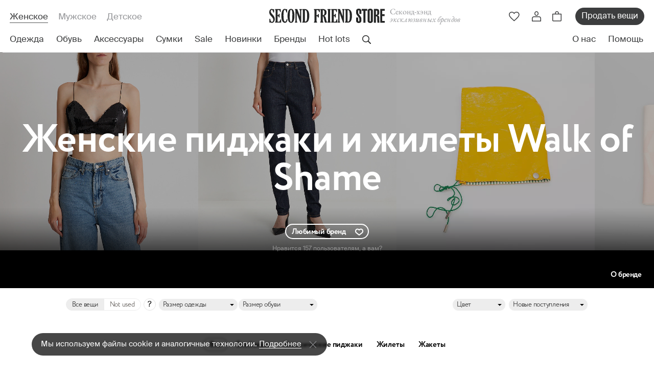

--- FILE ---
content_type: text/html; charset=utf-8
request_url: https://secondfriendstore.ru/designers/1173-walk-of-shame/category/13
body_size: 31108
content:
<!DOCTYPE html>
<html lang='ru'>
<head>
<link href='https://connect.facebook.net' rel='preconnect'>
<link href='https://www.facebook.com' rel='preconnect'>
<link href='https://mc.yandex.ru' rel='preconnect'>
<link href='https://www.googletagmanager.com' rel='preconnect'>
<link href='https://www.google-analytics.com' rel='preconnect'>
<link href='https://chimpstatic.com' rel='preconnect'>

<meta charset='utf-8'>
<meta content='width=device-width, initial-scale=1, maximum-scale=1' name='viewport'>
<meta content='Женские пиджаки и жилеты Walk of Shame в каталоге Second Friend Store от 10260 ₽ до 10260 ₽. ✔ Женские пиджаки и жилеты Walk of Shame - купить оригинальные б/у вещи на ресейл-платформе брендовой одежды. ✔ Шоу-рум в центре Москвы и доставка с примеркой по РФ. ✔ Работаем с 2011 года.' name='description'>
<meta content='926331f7db835186' name='yandex-verification'>
<meta content='029d7a152679f849' name='yandex-verification'>
<meta content='31bbd2c2035f3675' name='yandex-verification'>
<meta content='hacucbd3cwip1wq3hqeuzs8odmw87y' name='facebook-domain-verification'>
<!-- / mailfit meta -->

<title>Женские пиджаки и жилеты Walk of Shame - купить оригинал по цене от 10260 ₽ | Интернет-магазин SFS
</title>
<link rel="icon" type="image/x-icon" href="/assets/favicon-51bd089e5fb771b43c87155eaed7db38c23ca9cda2d283b040779a8f440725df.ico"/>
<meta name="csrf-param" content="authenticity_token"/>
<meta name="csrf-token" content="Jmvy9-YYEd7L5HieGyXV3f4FP9hv4rwdgFJW8JMGpYruhFGH6HxHYTfGfAKtUkwEpI8TzAfer1Cr262lPNrokQ"/>
<link rel="stylesheet" href="/assets/A.application-5ba95ddce0dc895a5fd6b86530327a9d84802e49376bbe5d7ffd04c4eb5cd3f1.css+app,,_designers-d2f6c8a3dcd37e212d0e2bf0770c423fb1cc1ba186b36101a70e0f8414971d85.css,Mcc.U9heaT3fg7.css.pagespeed.cf.-DzzlFDYWK.css"/>




<script async id="mcjs" type="text/psajs" data-pagespeed-orig-index="0">!function(c,h,i,m,p){m=c.createElement(h),p=c.getElementsByTagName(h)[0],m.async=1,m.src=i,p.parentNode.insertBefore(m,p)}(document,"script","https://chimpstatic.com/mcjs-connected/js/users/0723640969d1ff5d73c36adfc/472ae24e6478d7e9dd366ef0c.js");</script>

<!-- Google Tag Manager -->
<script type="text/psajs" data-pagespeed-orig-index="1">(function(w,d,s,l,i){w[l]=w[l]||[];w[l].push({'gtm.start':new Date().getTime(),event:'gtm.js'});var f=d.getElementsByTagName(s)[0],j=d.createElement(s),dl=l!='dataLayer'?'&l='+l:'';j.async=true;j.src='https://www.googletagmanager.com/gtm.js?id='+i+dl;f.parentNode.insertBefore(j,f);})(window,document,'script','dataLayer','GTM-P6H5W3P');</script>
<!-- End Google Tag Manager -->

<meta content='Женские пиджаки и жилеты Walk of Shame - купить оригинал по цене от 10260 ₽ | Интернет-магазин SFS' property='og:title'>
<meta content='Женские пиджаки и жилеты Walk of Shame в каталоге Second Friend Store от 10260 ₽ до 10260 ₽. ✔ Женские пиджаки и жилеты Walk of Shame - купить оригинальные б/у вещи на ресейл-платформе брендовой одежды. ✔ Шоу-рум в центре Москвы и доставка с примеркой по РФ. ✔ Работаем с 2011 года.' property='og:description'>

<script async charset='UTF-8' src='//code.jivo.ru/widget/aS1LjTDhgR' data-pagespeed-orig-type='text/javascript' type="text/psajs" data-pagespeed-orig-index="2"></script>
<script type="text/psajs" data-pagespeed-orig-index="3">function jivo_onOpen(){if(typeof gtag=='function'){gtag('event','jivosite')}}</script>

<meta content='0ea0fb1095052872' name='yandex-verification'>
<script type="application/ld+json">{"@context":"https://schema.org","@type":"SaleEvent","name":"🔥 Ежемесячная распродажа!","description":"Эксклюзивные вещи по еще более выгодным ценам, предложение ограничено","startDate":"2026-01-01T00:00:00.000+03:00","endDate":"2026-01-31T23:59:59.999+03:00","location":{"@type":"Place","@context":"http://schema.org","name":"SecondFriendStore","address":{"@type":"PostalAddress","@context":"http://schema.org","addressLocality":"Москва"}}}</script>
<script type="application/ld+json">{"@context":"https://schema.org","@type":"SaleEvent","name":"✅ Лучшая брендовая одежда","description":"Подборка лучших брендовых товаров, обновляем каждую неделю","startDate":"2026-01-26T00:00:00.000+03:00","endDate":"2026-02-01T23:59:59.999+03:00","location":{"@type":"Place","@context":"http://schema.org","name":"SecondFriendStore","address":{"@type":"PostalAddress","@context":"http://schema.org","addressLocality":"Москва"}}}</script>
<script type="application/ld+json">{"@context":"https://schema.org","@type":"SaleEvent","name":"🚚 Доставка по всей России","description":"Доставка по всей России с предварительной примеркой","startDate":"2026-01-01T00:00:00.000+03:00","endDate":"2026-12-31T23:59:59.999+03:00","location":{"@type":"Place","@context":"http://schema.org","name":"SecondFriendStore","address":{"@type":"PostalAddress","@context":"http://schema.org","addressLocality":"Москва"}}}</script>
<script type="application/ld+json">{"@context":"https://schema.org","@type":"Product","name":"Пиджаки и жилеты Walk of Shame","offers":{"@type":"AggregateOffer","offerCount":22,"lowPrice":10260,"highPrice":74700,"priceCurrency":"RUB"}}</script>

<script async src="https://cdn.kealabs.ru/secondfriendstore/loader.js" type="text/psajs" data-pagespeed-orig-index="4"></script>















</head>
<body class='designers-show ' data-locale='ru' id='designers'>
<!-- SEO -->
<!-- Google analytics -->
<script type="text/psajs" data-pagespeed-orig-index="5">(function(i,s,o,g,r,a,m){i['GoogleAnalyticsObject']=r;i[r]=i[r]||function(){(i[r].q=i[r].q||[]).push(arguments)},i[r].l=1*new Date();a=s.createElement(o),m=s.getElementsByTagName(o)[0];a.async=1;a.src=g;m.parentNode.insertBefore(a,m)})(window,document,'script','//www.google-analytics.com/analytics.js','ga');ga('create','UA-21018827-1','auto');ga('require','displayfeatures');ga('set','dimension4','0')
ga('send','pageview');</script>
<!-- /Google analytics -->
<!-- Global site tag (gtag.js) - Google Analytics -->
<script async src="https://www.googletagmanager.com/gtag/js?id=UA-21018827-1" type="text/psajs" data-pagespeed-orig-index="6"></script>
<script type="text/psajs" data-pagespeed-orig-index="7">window.dataLayer=window.dataLayer||[];function gtag(){dataLayer.push(arguments);}gtag('js',new Date());gtag('config','UA-21018827-1');</script>


<!-- Yandex.Metrika counter -->

<script data-pagespeed-orig-type="text/javascript" type="text/psajs" data-pagespeed-orig-index="8">window.dataLayer=window.dataLayer||[];</script>

<script type="text/psajs" data-pagespeed-orig-index="9"></script>
<!-- /Yandex.Metrika counter -->

<!-- Google Tag Manager (noscript) -->
<noscript><iframe src="ns" height="0" width="0" style="display:none;visibility:hidden"></iframe></noscript>
<!-- End Google Tag Manager (noscript) -->

<!-- SEO -->
<header class='header'>
<div class='header__container'>
<div class='header__main'>
<div class='header__sections'>
<a class="header__section is-active" href="/">Женское</a>
<a class="header__section " href="/male">Мужское</a>
<a class="header__section " href="/kids">Детское</a>
</div>
<div class='header__logo'>
<a class="header__logo-link" href="/"><picture>
<source media='(min-width: 768px) and (max-width: 1199px)' srcset='/assets/app_v2/header/logo-tablet-e6ca828a143a328b4223b624b2a48e11b4d76809ff24fb80192fdba48f3738e5.svg'>
<source media='(max-width: 767px)' srcset='/assets/app_v2/header/logo-mobile-7c88697eeb834b9b6a445d936455b6607e3980d1386f19475811be0e8d3325c0.svg'>
<img alt="Second Friend Store" src="/assets/app_v2/header/logo-abab82fbd1046a016e5bc5d3fc9f64b498cff1d86539dbf7f34c1d79cf1e4b2d.svg" data-no-retina="true"/>
</picture>
</a><div class='header__title'>
Cеконд-хэнд
<i>эксклюзивных брендов</i>
</div>
</div>
<div class='header__actions'>
<a class="header__action d-xl-none kea-marker-search-button" data-ga-event-click="search" href="#"><div class='header__action-img'>
<img alt="Поиск" src="/assets/app_v2/icons/header/actions/search-189356743a85d2efc93c3c4a07f7d163139d5597e7c5d00f7455ca258fef6f2c.svg" data-no-retina="true"/>
</div>
</a><a class="header__action header__action-favorite js-drawer-open-trigger d-none d-md-flex" data-ga-event-click="view_wishlist" data-drawer-name="wishlist" href="#"><div class='header__action-img'>
<img alt="Избранное" src="/assets/app_v2/icons/header/actions/favorite-d9de5c9fe4db418e23e79d9160eef8a6c23925b4db6940b946585446a5b750dd.svg" data-no-retina="true"/>
</div>
</a><a class="header__action header__action-favorite d-flex d-md-none" data-ga-event-click="view_wishlist" href="/wishlists"><div class='header__action-img'>
<img alt="Избранное" src="/assets/app_v2/icons/header/actions/favorite-d9de5c9fe4db418e23e79d9160eef8a6c23925b4db6940b946585446a5b750dd.svg" data-no-retina="true"/>
</div>
</a><div class='header__action header__action-user d-none d-lg-flex'>
<div class='header__action-img login-popup' data-ga-event-click='login_button'>
<img alt="Профиль" src="/assets/app_v2/icons/header/actions/user-bf04d763f1b1218a6ae78a0c4dd3f7f8ff82b1097247cb5c2ad592409c9f6f43.svg" data-no-retina="true"/>
</div>
</div>
<div class='js-header-cart'>
<a class="header__action header__action-cart js-drawer-open-trigger" data-ga-event-click="view_cart_main" data-drawer-name="cart" href="#"><div class='header__action-img'>
<img alt="Корзина" src="/assets/app_v2/icons/header/actions/cart-9b3ebe99595f1f685828297f810505ab6ddce3d456744423a287c00d199e3346.svg" data-no-retina="true"/>
</div>
</a>
</div>
<a class="header__sale d-none d-md-flex" data-ga-event-click="sell_items_main_menu" href="/receptions">Продать вещи</a>
<button class='header__action header__action-menu d-xl-none js-header-mobile-menu-open-trigger'>
<div class='header__action-img'>
<img alt="Меню" src="/assets/app_v2/icons/header/actions/menu-dc722dad1550aae1ef1f97b625515d25a0ccc52265548dc97d235a7110c29efd.svg" data-no-retina="true"/>
</div>
</button>
</div>
</div>
<nav class='header__nav'>
<ul class='header__nav-menu js-header-kinds-menu'>
<li class='header__nav-item js-header-sections-menu-link' data-section='clothes'>
<a class="header__link stub" data-ga-event-click="clothes_woman" href="/clothes"><div>Одежда</div>
</a></li>
<li class='header__nav-item js-header-sections-menu-link' data-section='footwear'>
<a class="header__link stub" data-ga-event-click="shoes_woman" href="/footwear"><div>Обувь</div>
</a></li>
<li class='header__nav-item js-header-sections-menu-link' data-section='accessories'>
<a class="header__link stub" data-ga-event-click="accessories_woman" href="/accessories"><div>Аксессуары</div>
</a></li>
<li class='header__nav-item js-header-sections-menu-link' data-section='bags'>
<a class="header__link stub" data-ga-event-click="bags_woman" href="/female-bags"><div>Сумки</div>
</a></li>
<li class='header__nav-item js-header-sections-menu-link'>
<a class="header__link stub" data-ga-event-click="sale_woman" href="/sale"><div>Sale</div>
</a></li>
<li class='header__nav-item js-header-sections-menu-link'>
<a class="header__link stub" data-ga-event-click="new_woman" href="/novelties/last"><div>Новинки</div>
</a></li>
<li class='header__nav-item js-header-sections-menu-link' data-section='designers'>
<a class="header__link is-active" data-ga-event-click="brands_woman" href="/designers"><div>Бренды</div>
</a></li>
<li class='header__nav-item js-header-sections-menu-link'>
<a class="header__link stub" data-ga-event-click="hotlots_woman" href="/selections/Top_brands_"><div>Hot lots</div>
</a></li>
<li class='header__action header__action-search js-header-sections-menu-link kea-marker-search-button' data-ga-event-click='search'>
<div class='header__action-img'>
<img alt="Поиск" src="/assets/app_v2/icons/header/actions/search-189356743a85d2efc93c3c4a07f7d163139d5597e7c5d00f7455ca258fef6f2c.svg" data-no-retina="true"/>
</div>
</li>
</ul>
<ul class='header__nav-menu'>
<li class='header__nav-item'>
<a class="header__link" data-ga-event-click="about_header" href="/about-us"><div>О нас</div>
</a></li>
<li class='header__nav-item'>
<a class="header__link js-header-help-link" data-ga-event-click="help_header" href="#"><div>Помощь</div>
</a></li>
</ul>
</nav>
</div>
</header>
<div class='header-menu js-header-sections-menu'>
<div class='header-menu__container js-header-sections-menu-item' data-section='clothes'>
<div class='header-menu__wrapper'>
<ul class='header-menu__column'>
<div class='header-menu__title'>Категории</div>
<li class='header-menu__item'>
<a class="header-menu__link" href="/clothes">Вся одежда</a>
</li>
<li class='header-menu__item'>
<a class="header-menu__link" href="/suits_with_trousers">Костюмы с брюками</a>
</li>
<li class='header-menu__item'>
<a class="header-menu__link" href="/overalls">Комбинезоны</a>
</li>
<li class='header-menu__item'>
<a class="header-menu__link" href="/suits_with_skirts">Костюмы c юбками</a>
</li>
<li class='header-menu__item'>
<a class="header-menu__link" href="/female-skirts">Юбки</a>
</li>
<li class='header-menu__item'>
<a class="header-menu__link" href="/female-shorts">Шорты</a>
</li>
<li class='header-menu__item'>
<a class="header-menu__link" href="/female-outerwear">Верхняя одежда</a>
</li>
<li class='header-menu__item'>
<a class="header-menu__link" href="/female-t-shirts">Футболки и топы</a>
</li>
<li class='header-menu__item'>
<a class="header-menu__link" href="/female-dress">Платья</a>
</li>
<li class='header-menu__item'>
<a class="header-menu__link" href="/female-jackets">Пиджаки и жилеты</a>
</li>
<li class='header-menu__item'>
<a class="header-menu__link" href="/female-knitted">Трикотаж</a>
</li>
<li class='header-menu__item'>
<a class="header-menu__link" href="/female-trousers">Брюки и джинсы</a>
</li>
<li class='header-menu__item'>
<a class="header-menu__link" href="/female-shirts">Рубашки и блузки</a>
</li>
</ul>
<ul class='header-menu__column'>
<div class='header-menu__title'>См. также</div>
<li class='header-menu__item'>
<a class="header-menu__also-link" data-ga-event-click="new_thisweek_fallingmenu" href="/novelties/last">Новинки недели</a>
<div class='header-menu__item-lock'>
<img alt="Замок" src="/assets/app_v2/icons/header/desktop-menu/lock-90e98edf2b1ed4935db61460f79ebf7b1e814b275fcb267d2d9f95cf04476ee9.svg" data-no-retina="true"/>
</div>
</li>
<li class='header-menu__item'>
<a class="header-menu__also-link" data-ga-event-click="new_previousweek_fallingmenu" href="/novelties/prev">Новинки прошлой недели</a>
</li>
<li class='header-menu__item'>
<div class='header-menu__also'>
<a class="header-menu__also-link" data-ga-event-click="notused_fallingmenu" href="/not_used">Not Used
</a><span class='header-menu__also-comment'>
Раздел, куда попадают исключительно новые вещи
</span>
</div>
</li>
</ul>

<ul class='header-menu__column'>
<div class='header-menu__title'>
Бренды женской одежды
</div>
<li class='header-menu__item'>
<a class="header-menu__brand" href="/designers/70-balenciaga?kind=clothes">Balenciaga</a>
</li>

<li class='header-menu__item'>
<a class="header-menu__brand" href="/designers/13-bottega-veneta?kind=clothes">Bottega Veneta</a>
</li>

<li class='header-menu__item'>
<a class="header-menu__brand" href="/designers/191-brunello-cucinelli?kind=clothes">Brunello Cucinelli</a>
</li>

<li class='header-menu__item'>
<a class="header-menu__brand" href="/designers/52-burberry?kind=clothes">Burberry</a>
</li>

<li class='header-menu__item'>
<a class="header-menu__brand" href="/designers/31-celine?kind=clothes">Celine</a>
</li>

<li class='header-menu__item'>
<a class="header-menu__brand" href="/designers/29-chanel?kind=clothes">Chanel</a>
</li>

<li class='header-menu__item'>
<a class="header-menu__brand" href="/designers/7-comme-des-garcons?kind=clothes">Comme des Garcons</a>
</li>

<li class='header-menu__item'>
<a class="header-menu__brand" href="/designers/3950-coperni?kind=clothes">Coperni</a>
</li>

<li class='header-menu__item'>
<a class="header-menu__brand" href="/designers/3336-dion-lee?kind=clothes">Dion Lee</a>
</li>

<li class='header-menu__item'>
<a class="header-menu__brand" href="/designers/2448-drome?kind=clothes">DROMe</a>
</li>

<li class='header-menu__item'>
<a class="header-menu__brand" href="/designers/4002-essentials-fear-of-god?kind=clothes">Essentials Fear of God</a>
</li>

<li class='header-menu__item'>
<a class="header-menu__brand" href="/designers/23-gucci?kind=clothes">Gucci</a>
</li>

<li class='header-menu__item'>
<a class="header-menu__brand" href="/designers/3213-hyein-seo?kind=clothes">Hyein Seo</a>
</li>

<li class='header-menu__item'>
<a class="header-menu__brand" href="/designers/3901-khaite?kind=clothes">Khaite</a>
</li>

<li class='header-menu__item'>
<a class="header-menu__brand" href="/designers/464-loro-piana?kind=clothes">Loro Piana</a>
</li>

<li class='header-menu__item'>
<a class="header-menu__brand" href="/designers/2-louis-vuitton?kind=clothes">Louis Vuitton</a>
</li>

<li class='header-menu__item'>
<a class="header-menu__brand" href="/designers/3872-low-classic?kind=clothes">Low Classic</a>
</li>

<li class='header-menu__item'>
<a class="header-menu__brand" href="/designers/4-maison-margiela?kind=clothes">Maison Margiela</a>
</li>

<li class='header-menu__item'>
<a class="header-menu__brand" data-ga-event-click="allbrands_fallingmenu" href="/designers">Все дизайнеры</a>
<div class='header-menu__item-arrow'>
<img alt="Перейти" src="/assets/app_v2/icons/header/desktop-menu/arrow-965b801484febfc6651a7b3b68ef7c5b752f4a2264b41c5576a26999f6e0f9d3.svg" data-no-retina="true"/>
</div>
</li>
</ul>

<div class='header-menu__column'>
<a class="header-menu__collection-img" data-ga-event-click="podborka_banner_fallingmenu" href="https://secondfriendstore.ru/selections/New_luxury"><img alt="Новый люкс" src="https://secondfriendstore.ru/uploads/headermenubanner/image/c4/ca/42/xmain_257ed4fbc90d8a14.jpg.pagespeed.ic.C74d3KbDJj.webp" data-no-retina="true"/>
</a><a class="header-menu__collection-title" href="https://secondfriendstore.ru/selections/New_luxury">Новый люкс</a>
<div class='header-menu__collection-text'>
<a class="header-menu__collection-link" data-ga-event-click="podborka_banner_fallingmenu" href="https://secondfriendstore.ru/selections/New_luxury">Посмотреть</a>
<div class='header-menu__item-arrow'>
<img alt="Перейти" src="/assets/app_v2/icons/header/desktop-menu/arrow-965b801484febfc6651a7b3b68ef7c5b752f4a2264b41c5576a26999f6e0f9d3.svg" data-no-retina="true"/>
</div>
</div>
</div>

</div>
<div class='header-menu__bottom'>
<div class='header-menu__auth'>
<div class='header-menu__auth-img'>
<img alt="✓" src="/assets/app_v2/icons/header/desktop-menu/auth-6dce9e568407bf1f91c85d79dc56b6c70bf696a1fc10b4558951276ceeddbccd.svg" data-no-retina="true"/>
</div>
Все вещи в нашем каталоге аутентифицированы
</div>
<div class='header-menu__help'>
<div class='header-menu__help-text'>Нужна помощь?</div>
<div class='header-menu__links'>
<a class="header-menu__social" data-ga-event-click="telegram_header" href="https://t.me/SFS_QA"><img alt="Телеграм" src="/assets/app_v2/icons/header/social/telegram-f25aff2053c68aed6fbce2f11246a0108c0ec7998a6a60517b64f7be1e6c5c67.svg" data-no-retina="true"/>
</a></div>
</div>
</div>

</div>

<div class='header-menu__container js-header-sections-menu-item' data-section='footwear'>
<div class='header-menu__wrapper'>
<ul class='header-menu__column'>
<div class='header-menu__title'>Категории</div>
<li class='header-menu__item'>
<a class="header-menu__link" href="/footwear">Вся обувь</a>
</li>
<li class='header-menu__item'>
<a class="header-menu__link" href="/female-sandals">Босоножки и сандалии</a>
</li>
<li class='header-menu__item'>
<a class="header-menu__link" href="/shoes">Туфли </a>
</li>
<li class='header-menu__item'>
<a class="header-menu__link" href="/flat-shoes">Балетки и туфли без каблука</a>
</li>
<li class='header-menu__item'>
<a class="header-menu__link" href="/female-shoes-boots">Сапоги</a>
</li>
<li class='header-menu__item'>
<a class="header-menu__link" href="/female-shoes-ankle">Ботинки и ботильоны</a>
</li>
<li class='header-menu__item'>
<a class="header-menu__link" href="/sneakers">Кеды и кроссовки</a>
</li>
</ul>
<ul class='header-menu__column'>
<div class='header-menu__title'>См. также</div>
<li class='header-menu__item'>
<a class="header-menu__also-link" data-ga-event-click="new_thisweek_fallingmenu" href="/novelties/last">Новинки недели</a>
<div class='header-menu__item-lock'>
<img alt="Замок" src="/assets/app_v2/icons/header/desktop-menu/lock-90e98edf2b1ed4935db61460f79ebf7b1e814b275fcb267d2d9f95cf04476ee9.svg" data-no-retina="true"/>
</div>
</li>
<li class='header-menu__item'>
<a class="header-menu__also-link" data-ga-event-click="new_previousweek_fallingmenu" href="/novelties/prev">Новинки прошлой недели</a>
</li>
<li class='header-menu__item'>
<div class='header-menu__also'>
<a class="header-menu__also-link" data-ga-event-click="notused_fallingmenu" href="/not_used">Not Used
</a><span class='header-menu__also-comment'>
Раздел, куда попадают исключительно новые вещи
</span>
</div>
</li>
</ul>

<ul class='header-menu__column'>
<div class='header-menu__title'>
Бренды женской обуви
</div>
<li class='header-menu__item'>
<a class="header-menu__brand" href="/designers/70-balenciaga?kind=footwear">Balenciaga</a>
</li>

<li class='header-menu__item'>
<a class="header-menu__brand" href="/designers/13-bottega-veneta?kind=footwear">Bottega Veneta</a>
</li>

<li class='header-menu__item'>
<a class="header-menu__brand" href="/designers/52-burberry?kind=footwear">Burberry</a>
</li>

<li class='header-menu__item'>
<a class="header-menu__brand" href="/designers/31-celine?kind=footwear">Celine</a>
</li>

<li class='header-menu__item'>
<a class="header-menu__brand" href="/designers/29-chanel?kind=footwear">Chanel</a>
</li>

<li class='header-menu__item'>
<a class="header-menu__brand" href="/designers/3950-coperni?kind=footwear">Coperni</a>
</li>

<li class='header-menu__item'>
<a class="header-menu__brand" href="/designers/131-ganni?kind=footwear">Ganni</a>
</li>

<li class='header-menu__item'>
<a class="header-menu__brand" href="/designers/23-gucci?kind=footwear">Gucci</a>
</li>

<li class='header-menu__item'>
<a class="header-menu__brand" href="/designers/3901-khaite?kind=footwear">Khaite</a>
</li>

<li class='header-menu__item'>
<a class="header-menu__brand" href="/designers/2-louis-vuitton?kind=footwear">Louis Vuitton</a>
</li>

<li class='header-menu__item'>
<a class="header-menu__brand" href="/designers/4-maison-margiela?kind=footwear">Maison Margiela</a>
</li>

<li class='header-menu__item'>
<a class="header-menu__brand" href="/designers/34-marni?kind=footwear">Marni</a>
</li>

<li class='header-menu__item'>
<a class="header-menu__brand" href="/designers/88-ralph-lauren?kind=footwear">Ralph Lauren</a>
</li>

<li class='header-menu__item'>
<a class="header-menu__brand" data-ga-event-click="allbrands_fallingmenu" href="/designers">Все дизайнеры</a>
<div class='header-menu__item-arrow'>
<img alt="Перейти" src="/assets/app_v2/icons/header/desktop-menu/arrow-965b801484febfc6651a7b3b68ef7c5b752f4a2264b41c5576a26999f6e0f9d3.svg" data-no-retina="true"/>
</div>
</li>
</ul>

<div class='header-menu__column'>
<a class="header-menu__collection-img" data-ga-event-click="podborka_banner_fallingmenu" href="https://secondfriendstore.ru/selections/Best_Shoes_"><img alt="Best Shoes" src="https://secondfriendstore.ru/uploads/headermenubanner/image/c8/1e/72/xmain_1107d68e2b7fd7ce.jpg.pagespeed.ic.P967bCCLEw.webp" data-no-retina="true"/>
</a><a class="header-menu__collection-title" href="https://secondfriendstore.ru/selections/Best_Shoes_">Best Shoes</a>
<div class='header-menu__collection-text'>
<a class="header-menu__collection-link" data-ga-event-click="podborka_banner_fallingmenu" href="https://secondfriendstore.ru/selections/Best_Shoes_">Посмотреть</a>
<div class='header-menu__item-arrow'>
<img alt="Перейти" src="/assets/app_v2/icons/header/desktop-menu/arrow-965b801484febfc6651a7b3b68ef7c5b752f4a2264b41c5576a26999f6e0f9d3.svg" data-no-retina="true"/>
</div>
</div>
</div>

</div>
<div class='header-menu__bottom'>
<div class='header-menu__auth'>
<div class='header-menu__auth-img'>
<img alt="✓" src="/assets/app_v2/icons/header/desktop-menu/auth-6dce9e568407bf1f91c85d79dc56b6c70bf696a1fc10b4558951276ceeddbccd.svg" data-no-retina="true"/>
</div>
Все вещи в нашем каталоге аутентифицированы
</div>
<div class='header-menu__help'>
<div class='header-menu__help-text'>Нужна помощь?</div>
<div class='header-menu__links'>
<a class="header-menu__social" data-ga-event-click="telegram_header" href="https://t.me/SFS_QA"><img alt="Телеграм" src="/assets/app_v2/icons/header/social/telegram-f25aff2053c68aed6fbce2f11246a0108c0ec7998a6a60517b64f7be1e6c5c67.svg" data-no-retina="true"/>
</a></div>
</div>
</div>

</div>

<div class='header-menu__container js-header-sections-menu-item' data-section='accessories'>
<div class='header-menu__wrapper'>
<ul class='header-menu__column'>
<div class='header-menu__title'>Категории</div>
<li class='header-menu__item'>
<a class="header-menu__link" href="/accessories">Все аксессуары</a>
</li>
<li class='header-menu__item'>
<a class="header-menu__link" href="/wrist_watch">Часы</a>
</li>
<li class='header-menu__item'>
<a class="header-menu__link" href="/silk-scarves">Платки</a>
</li>
<li class='header-menu__item'>
<a class="header-menu__link" href="/yuvelirnye-izdeliya">Ювелирные изделия </a>
</li>
<li class='header-menu__item'>
<a class="header-menu__link" href="/female-parfums">Парфюмы</a>
</li>
<li class='header-menu__item'>
<a class="header-menu__link" href="/female-clatch-wallet">Кошельки, чехлы и ключницы </a>
</li>
<li class='header-menu__item'>
<a class="header-menu__link" href="/female-belts">Ремни</a>
</li>
<li class='header-menu__item'>
<a class="header-menu__link" href="/female-sunglasses">Солнцезащитные очки</a>
</li>
<li class='header-menu__item'>
<a class="header-menu__link" href="/female-hats-gloves-scarf">Шапки, шарфы и перчатки</a>
</li>
<li class='header-menu__item'>
<a class="header-menu__link" href="/female-ukrashenie">Украшения</a>
</li>
</ul>
<ul class='header-menu__column'>
<div class='header-menu__title'>См. также</div>
<li class='header-menu__item'>
<a class="header-menu__also-link" data-ga-event-click="new_thisweek_fallingmenu" href="/novelties/last">Новинки недели</a>
<div class='header-menu__item-lock'>
<img alt="Замок" src="/assets/app_v2/icons/header/desktop-menu/lock-90e98edf2b1ed4935db61460f79ebf7b1e814b275fcb267d2d9f95cf04476ee9.svg" data-no-retina="true"/>
</div>
</li>
<li class='header-menu__item'>
<a class="header-menu__also-link" data-ga-event-click="new_previousweek_fallingmenu" href="/novelties/prev">Новинки прошлой недели</a>
</li>
<li class='header-menu__item'>
<div class='header-menu__also'>
<a class="header-menu__also-link" data-ga-event-click="notused_fallingmenu" href="/not_used">Not Used
</a><span class='header-menu__also-comment'>
Раздел, куда попадают исключительно новые вещи
</span>
</div>
</li>
</ul>

<ul class='header-menu__column'>
<div class='header-menu__title'>
Бренды женских аксессуаров
</div>
<li class='header-menu__item'>
<a class="header-menu__brand" href="/designers/70-balenciaga?kind=accessories">Balenciaga</a>
</li>

<li class='header-menu__item'>
<a class="header-menu__brand" href="/designers/13-bottega-veneta?kind=accessories">Bottega Veneta</a>
</li>

<li class='header-menu__item'>
<a class="header-menu__brand" href="/designers/191-brunello-cucinelli?kind=accessories">Brunello Cucinelli</a>
</li>

<li class='header-menu__item'>
<a class="header-menu__brand" href="/designers/52-burberry?kind=accessories">Burberry</a>
</li>

<li class='header-menu__item'>
<a class="header-menu__brand" href="/designers/31-celine?kind=accessories">Celine</a>
</li>

<li class='header-menu__item'>
<a class="header-menu__brand" href="/designers/29-chanel?kind=accessories">Chanel</a>
</li>

<li class='header-menu__item'>
<a class="header-menu__brand" href="/designers/3855-chopard?kind=accessories">Chopard</a>
</li>

<li class='header-menu__item'>
<a class="header-menu__brand" href="/designers/7-comme-des-garcons?kind=accessories">Comme des Garcons</a>
</li>

<li class='header-menu__item'>
<a class="header-menu__brand" href="/designers/3950-coperni?kind=accessories">Coperni</a>
</li>

<li class='header-menu__item'>
<a class="header-menu__brand" href="/designers/3336-dion-lee?kind=accessories">Dion Lee</a>
</li>

<li class='header-menu__item'>
<a class="header-menu__brand" href="/designers/2448-drome?kind=accessories">DROMe</a>
</li>

<li class='header-menu__item'>
<a class="header-menu__brand" href="/designers/23-gucci?kind=accessories">Gucci</a>
</li>

<li class='header-menu__item'>
<a class="header-menu__brand" href="/designers/3901-khaite?kind=accessories">Khaite</a>
</li>

<li class='header-menu__item'>
<a class="header-menu__brand" href="/designers/464-loro-piana?kind=accessories">Loro Piana</a>
</li>

<li class='header-menu__item'>
<a class="header-menu__brand" href="/designers/2-louis-vuitton?kind=accessories">Louis Vuitton</a>
</li>

<li class='header-menu__item'>
<a class="header-menu__brand" href="/designers/4-maison-margiela?kind=accessories">Maison Margiela</a>
</li>

<li class='header-menu__item'>
<a class="header-menu__brand" data-ga-event-click="allbrands_fallingmenu" href="/designers">Все дизайнеры</a>
<div class='header-menu__item-arrow'>
<img alt="Перейти" src="/assets/app_v2/icons/header/desktop-menu/arrow-965b801484febfc6651a7b3b68ef7c5b752f4a2264b41c5576a26999f6e0f9d3.svg" data-no-retina="true"/>
</div>
</li>
</ul>

<div class='header-menu__column'>
<a class="header-menu__collection-img" data-ga-event-click="podborka_banner_fallingmenu" href="https://secondfriendstore.ru/sale/category/102"><img alt="Sale " src="https://secondfriendstore.ru/uploads/headermenubanner/image/ec/cb/c8/xmain_dee96478a4a93b95.jpg.pagespeed.ic.ET7TJsD-YU.webp" data-no-retina="true"/>
</a><a class="header-menu__collection-title" href="https://secondfriendstore.ru/sale/category/102">Sale </a>
<div class='header-menu__collection-text'>
<a class="header-menu__collection-link" data-ga-event-click="podborka_banner_fallingmenu" href="https://secondfriendstore.ru/sale/category/102">Посмотреть</a>
<div class='header-menu__item-arrow'>
<img alt="Перейти" src="/assets/app_v2/icons/header/desktop-menu/arrow-965b801484febfc6651a7b3b68ef7c5b752f4a2264b41c5576a26999f6e0f9d3.svg" data-no-retina="true"/>
</div>
</div>
</div>

</div>
<div class='header-menu__bottom'>
<div class='header-menu__auth'>
<div class='header-menu__auth-img'>
<img alt="✓" src="/assets/app_v2/icons/header/desktop-menu/auth-6dce9e568407bf1f91c85d79dc56b6c70bf696a1fc10b4558951276ceeddbccd.svg" data-no-retina="true"/>
</div>
Все вещи в нашем каталоге аутентифицированы
</div>
<div class='header-menu__help'>
<div class='header-menu__help-text'>Нужна помощь?</div>
<div class='header-menu__links'>
<a class="header-menu__social" data-ga-event-click="telegram_header" href="https://t.me/SFS_QA"><img alt="Телеграм" src="/assets/app_v2/icons/header/social/telegram-f25aff2053c68aed6fbce2f11246a0108c0ec7998a6a60517b64f7be1e6c5c67.svg" data-no-retina="true"/>
</a></div>
</div>
</div>

</div>

<div class='header-menu__container js-header-sections-menu-item' data-section='bags'>
<div class='header-menu__wrapper'>
<ul class='header-menu__column'>
<div class='header-menu__title'>Категории</div>
<li class='header-menu__item'>
<a class="header-menu__link" href="/female-bags">Все сумки</a>
</li>
<li class='header-menu__item'>
<a class="header-menu__link" href="/crossbody-bags">Сумки через плечо (кросс-боди)</a>
</li>
<li class='header-menu__item'>
<a class="header-menu__link" href="/suitcase">Дорожные сумки и чемоданы</a>
</li>
<li class='header-menu__item'>
<a class="header-menu__link" href="/backpack">Рюкзаки</a>
</li>
<li class='header-menu__item'>
<a class="header-menu__link" href="/shoppers">Шопперы </a>
</li>
<li class='header-menu__item'>
<a class="header-menu__link" href="/tote-bag">Сумки тоут </a>
</li>
<li class='header-menu__item'>
<a class="header-menu__link" href="/sports-bag">Сумки на пояс </a>
</li>
<li class='header-menu__item'>
<a class="header-menu__link" href="/leather-bags">Кожаные сумки </a>
</li>
<li class='header-menu__item'>
<a class="header-menu__link" href="/clutches">Клатчи и вечерние сумки</a>
</li>
<li class='header-menu__item'>
<a class="header-menu__link" href="/sumki_malenkie_">Маленькие сумки</a>
</li>
</ul>
<ul class='header-menu__column'>
<div class='header-menu__title'>См. также</div>
<li class='header-menu__item'>
<a class="header-menu__also-link" data-ga-event-click="new_thisweek_fallingmenu" href="/novelties/last">Новинки недели</a>
<div class='header-menu__item-lock'>
<img alt="Замок" src="/assets/app_v2/icons/header/desktop-menu/lock-90e98edf2b1ed4935db61460f79ebf7b1e814b275fcb267d2d9f95cf04476ee9.svg" data-no-retina="true"/>
</div>
</li>
<li class='header-menu__item'>
<a class="header-menu__also-link" data-ga-event-click="new_previousweek_fallingmenu" href="/novelties/prev">Новинки прошлой недели</a>
</li>
<li class='header-menu__item'>
<div class='header-menu__also'>
<a class="header-menu__also-link" data-ga-event-click="notused_fallingmenu" href="/not_used">Not Used
</a><span class='header-menu__also-comment'>
Раздел, куда попадают исключительно новые вещи
</span>
</div>
</li>
</ul>

<ul class='header-menu__column'>
<div class='header-menu__title'>
Бренды женских сумок
</div>
<li class='header-menu__item'>
<a class="header-menu__brand" href="/designers/70-balenciaga?kind=female-bags">Balenciaga</a>
</li>

<li class='header-menu__item'>
<a class="header-menu__brand" href="/designers/13-bottega-veneta?kind=female-bags">Bottega Veneta</a>
</li>

<li class='header-menu__item'>
<a class="header-menu__brand" href="/designers/52-burberry?kind=female-bags">Burberry</a>
</li>

<li class='header-menu__item'>
<a class="header-menu__brand" href="/designers/31-celine?kind=female-bags">Celine</a>
</li>

<li class='header-menu__item'>
<a class="header-menu__brand" href="/designers/29-chanel?kind=female-bags">Chanel</a>
</li>

<li class='header-menu__item'>
<a class="header-menu__brand" href="/designers/3950-coperni?kind=female-bags">Coperni</a>
</li>

<li class='header-menu__item'>
<a class="header-menu__brand" href="/designers/3336-dion-lee?kind=female-bags">Dion Lee</a>
</li>

<li class='header-menu__item'>
<a class="header-menu__brand" href="/designers/2448-drome?kind=female-bags">DROMe</a>
</li>

<li class='header-menu__item'>
<a class="header-menu__brand" href="/designers/23-gucci?kind=female-bags">Gucci</a>
</li>

<li class='header-menu__item'>
<a class="header-menu__brand" href="/designers/2980-jw-anderson?kind=female-bags">JW Anderson</a>
</li>

<li class='header-menu__item'>
<a class="header-menu__brand" href="/designers/3901-khaite?kind=female-bags">Khaite</a>
</li>

<li class='header-menu__item'>
<a class="header-menu__brand" href="/designers/1161-loewe?kind=female-bags">Loewe</a>
</li>

<li class='header-menu__item'>
<a class="header-menu__brand" href="/designers/2-louis-vuitton?kind=female-bags">Louis Vuitton</a>
</li>

<li class='header-menu__item'>
<a class="header-menu__brand" href="/designers/4-maison-margiela?kind=female-bags">Maison Margiela</a>
</li>

<li class='header-menu__item'>
<a class="header-menu__brand" href="/designers/34-marni?kind=female-bags">Marni</a>
</li>

<li class='header-menu__item'>
<a class="header-menu__brand" href="/designers/3657-staud?kind=female-bags">Staud</a>
</li>

<li class='header-menu__item'>
<a class="header-menu__brand" data-ga-event-click="allbrands_fallingmenu" href="/designers">Все дизайнеры</a>
<div class='header-menu__item-arrow'>
<img alt="Перейти" src="/assets/app_v2/icons/header/desktop-menu/arrow-965b801484febfc6651a7b3b68ef7c5b752f4a2264b41c5576a26999f6e0f9d3.svg" data-no-retina="true"/>
</div>
</li>
</ul>

<div class='header-menu__column'>
<a class="header-menu__collection-img" data-ga-event-click="podborka_banner_fallingmenu" href="https://secondfriendstore.ru/selections/best_bags_"><img alt="Best Bags" src="https://secondfriendstore.ru/uploads/headermenubanner/image/a8/7f/f6/xmain_4d172339e48bbe40.jpg.pagespeed.ic.gfD5Vc921d.webp" data-no-retina="true"/>
</a><a class="header-menu__collection-title" href="https://secondfriendstore.ru/selections/best_bags_">Best Bags</a>
<div class='header-menu__collection-text'>
<a class="header-menu__collection-link" data-ga-event-click="podborka_banner_fallingmenu" href="https://secondfriendstore.ru/selections/best_bags_">Посмотреть</a>
<div class='header-menu__item-arrow'>
<img alt="Перейти" src="/assets/app_v2/icons/header/desktop-menu/arrow-965b801484febfc6651a7b3b68ef7c5b752f4a2264b41c5576a26999f6e0f9d3.svg" data-no-retina="true"/>
</div>
</div>
</div>

</div>
<div class='header-menu__bottom'>
<div class='header-menu__auth'>
<div class='header-menu__auth-img'>
<img alt="✓" src="/assets/app_v2/icons/header/desktop-menu/auth-6dce9e568407bf1f91c85d79dc56b6c70bf696a1fc10b4558951276ceeddbccd.svg" data-no-retina="true"/>
</div>
Все вещи в нашем каталоге аутентифицированы
</div>
<div class='header-menu__help'>
<div class='header-menu__help-text'>Нужна помощь?</div>
<div class='header-menu__links'>
<a class="header-menu__social" data-ga-event-click="telegram_header" href="https://t.me/SFS_QA"><img alt="Телеграм" src="/assets/app_v2/icons/header/social/telegram-f25aff2053c68aed6fbce2f11246a0108c0ec7998a6a60517b64f7be1e6c5c67.svg" data-no-retina="true"/>
</a></div>
</div>
</div>

</div>

<div class='header-menu__container js-header-sections-menu-item' data-section='designers'>
<div class='header-menu__wrapper'>
<ul class='header-menu__column'>
<div class='header-menu__title'>Избранные бренды</div>
<li class='header-menu__item'>
<a class="header-menu__link" data-ga-event-click="allbrands_fallingmenu" href="/designers">Все бренды</a>
</li>
<li class='header-menu__item'>
<a class="header-menu__link" href="/designers/2-louis-vuitton">Louis Vuitton</a>
</li>
<li class='header-menu__item'>
<a class="header-menu__link" href="/designers/4-maison-margiela">Maison Margiela</a>
</li>
<li class='header-menu__item'>
<a class="header-menu__link" href="/designers/7-comme-des-garcons">Comme des Garcons</a>
</li>
<li class='header-menu__item'>
<a class="header-menu__link" href="/designers/11-dries-van-noten">Dries Van Noten</a>
</li>
<li class='header-menu__item'>
<a class="header-menu__link" href="/designers/12-ruban">Ruban</a>
</li>
<li class='header-menu__item'>
<a class="header-menu__link" href="/designers/13-bottega-veneta">Bottega Veneta</a>
</li>
<li class='header-menu__item'>
<a class="header-menu__link" href="/designers/17-acne-studios">Acne Studios</a>
</li>
<li class='header-menu__item'>
<a class="header-menu__link" href="/designers/21-dolce-gabbana">Dolce&amp;Gabbana</a>
</li>
<li class='header-menu__item'>
<a class="header-menu__link" href="/designers/23-gucci">Gucci</a>
</li>
<li class='header-menu__item'>
<a class="header-menu__link" href="/designers/29-chanel">Chanel</a>
</li>
</ul>
<ul class='header-menu__column'>
<div class='header-menu__title'></div>
<li class='header-menu__item'>
<a class="header-menu__link" href="/designers/30-jil-sander">Jil Sander</a>
</li>
<li class='header-menu__item'>
<a class="header-menu__link" href="/designers/31-celine">Celine</a>
</li>
<li class='header-menu__item'>
<a class="header-menu__link" href="/designers/36-miu-miu">Miu Miu</a>
</li>
<li class='header-menu__item'>
<a class="header-menu__link" href="/designers/70-balenciaga">Balenciaga</a>
</li>
<li class='header-menu__item'>
<a class="header-menu__link" href="/designers/1698-saint-laurent">Saint Laurent</a>
</li>
</ul>
<ul class='header-menu__column'></ul>
<div class='header-menu__column'>
<a class="header-menu__collection-img" data-ga-event-click="podborka_banner_fallingmenu" href="https://secondfriendstore.ru/selections/Top_brands_"><img alt="Hot Lots" src="https://secondfriendstore.ru/uploads/headermenubanner/image/e4/da/3b/xmain_6e566846f28f59f3.jpg.pagespeed.ic.b_supip_Ml.webp" data-no-retina="true"/>
</a><a class="header-menu__collection-title" href="https://secondfriendstore.ru/selections/Top_brands_">Hot Lots</a>
<div class='header-menu__collection-text'>
<a class="header-menu__collection-link" data-ga-event-click="podborka_banner_fallingmenu" href="https://secondfriendstore.ru/selections/Top_brands_">Посмотреть</a>
<div class='header-menu__item-arrow'>
<img alt="Перейти" src="/assets/app_v2/icons/header/desktop-menu/arrow-965b801484febfc6651a7b3b68ef7c5b752f4a2264b41c5576a26999f6e0f9d3.svg" data-no-retina="true"/>
</div>
</div>
</div>

</div>
<div class='header-menu__bottom'>
<div class='header-menu__auth'>
<div class='header-menu__auth-img'>
<img alt="✓" src="/assets/app_v2/icons/header/desktop-menu/auth-6dce9e568407bf1f91c85d79dc56b6c70bf696a1fc10b4558951276ceeddbccd.svg" data-no-retina="true"/>
</div>
Все вещи в нашем каталоге аутентифицированы
</div>
<div class='header-menu__help'>
<div class='header-menu__help-text'>Нужна помощь?</div>
<div class='header-menu__links'>
<a class="header-menu__social" data-ga-event-click="telegram_header" href="https://t.me/SFS_QA"><img alt="Телеграм" src="/assets/app_v2/icons/header/social/telegram-f25aff2053c68aed6fbce2f11246a0108c0ec7998a6a60517b64f7be1e6c5c67.svg" data-no-retina="true"/>
</a></div>
</div>
</div>

</div>

</div>

<div class='menu js-header-mobile-menu'>
<div class='menu__top'>
<div class='menu__top-left is-active js-header-mobile-menu-genders'>
<div class='menu__sections'>
<button class='menu__section js-mobile-menu-main-section-trigger is-active' data-section='female'>
<span>Женское</span>
</button>
<button class='menu__section js-mobile-menu-main-section-trigger' data-section='male'>
<span>Мужское</span>
</button>
<button class='menu__section js-mobile-menu-main-section-trigger' data-section='kids'>
<span>Детское</span>
</button>
</div>
</div>
<div class='menu__top-left menu__top-left_back js-header-mobile-menu-back'>
<button class='menu__back js-mobile-menu-main-section-back-trigger'>
<div class='menu__back-img'>
<img alt="Назад" src="/assets/app_v2/icons/header/menu/arrow-left-09618d616f8b48c4fadd40c34b91df29dc5389f97068b19743d774e44687f29c.svg" data-no-retina="true"/>
</div>
<div class='menu__back-text'>Назад</div>
</button>
</div>
<button class='menu__close js-header-mobile-menu-close-trigger'>
<img alt="Закрыть" src="/assets/app_v2/icons/header/menu/close-aa8144c4613501d7eef54359589694e1f580f87c628a557dee9532d234d3bef6.svg" data-no-retina="true"/>
</button>
</div>
<div class='menu__container'>
<div class='menu__main js-mobile-menu-section is-active' data-section='female'>
<div class='menu__catalog'>
<ul class='menu__catalog-list'>
<li class='menu__catalog-item'>
<a href="/">Главная</a>
</li>
<li class='menu__catalog-item js-mobile-menu-category-section-trigger' data-section='clothes_female'>
<a href="#">Одежда</a>
</li>
<li class='menu__catalog-item js-mobile-menu-category-section-trigger' data-section='footwear_female'>
<a href="#">Обувь</a>
</li>
<li class='menu__catalog-item js-mobile-menu-category-section-trigger' data-section='accessories_female'>
<a href="#">Аксессуары</a>
</li>
<li class='menu__catalog-item js-mobile-menu-category-section-trigger' data-section='bags_female'>
<a href="#">Сумки</a>
</li>
<li class='menu__catalog-item'>
<a href="/novelties/last">Новинки</a>
</li>
<li class='menu__catalog-item'>
<a href="/sale">Sale</a>
</li>
<li class='menu__catalog-item'>
<a href="/designers">Бренды</a>
</li>
<li class='menu__catalog-item'>
<a href="/selections/Top_brands_">Hot Lots</a>
</li>
</ul>

</div>
<nav class='menu__nav'>
<ul class='menu__nav-menu'>
<li class='menu__nav-item'>
<a data-ga-event-click="about_header_mobile" href="/about-us">О нас</a>
</li>
<li class='menu__nav-item'>
<a data-ga-event-click="sell_items_header_mobile" href="/receptions">Продать вещи</a>
</li>
<li class='menu__nav-item'>
<a data-ga-event-click="zakaz_dostavka_header_mobile" href="/pages/shipping#shipping">Заказ и доставка</a>
</li>
<li class='menu__nav-item'>
<a data-ga-event-click="autentification_header_mobile" href="/pages/shipping#auth">Аутентификация</a>
</li>
</ul>
</nav>
<div class='menu__user'>
<button class='menu__user-wrapper login-popup' data-ga-event-click='login_button_mobile'>
<div class='menu__user-img'>
<img alt="Профиль" src="/assets/app_v2/icons/header/actions/user-bf04d763f1b1218a6ae78a0c4dd3f7f8ff82b1097247cb5c2ad592409c9f6f43.svg" data-no-retina="true"/>
</div>
<div class='menu__user-name'>Войти</div>
</button>
</div>
<div class='menu__bottom'>
<div class='menu__bottom-help'>Нужна помощь?</div>
<div class='menu__socials'>
<a class="menu__social" data-ga-event-click="telegram_header" href="https://t.me/SFS_QA"><img alt="Телеграм" src="/assets/app_v2/icons/header/social/telegram-f25aff2053c68aed6fbce2f11246a0108c0ec7998a6a60517b64f7be1e6c5c67.svg" data-no-retina="true"/>
</a></div>
</div>
</div>

<div class='menu__main category js-mobile-menu-section' data-section='clothes_female'>
<div class='menu__catalog'>
<ul class='menu__catalog-list'>
<li class='menu__catalog-item'>
<a href="/clothes">Вся женская одежда</a>
</li>
<li class='menu__catalog-item'>
<a href="/suits_with_trousers">Костюмы с брюками</a>
</li>
<li class='menu__catalog-item'>
<a href="/overalls">Комбинезоны</a>
</li>
<li class='menu__catalog-item'>
<a href="/suits_with_skirts">Костюмы c юбками</a>
</li>
<li class='menu__catalog-item'>
<a href="/female-skirts">Юбки</a>
</li>
<li class='menu__catalog-item'>
<a href="/female-shorts">Шорты</a>
</li>
<li class='menu__catalog-item'>
<a href="/female-outerwear">Верхняя одежда</a>
</li>
<li class='menu__catalog-item'>
<a href="/female-t-shirts">Футболки и топы</a>
</li>
<li class='menu__catalog-item'>
<a href="/female-dress">Платья</a>
</li>
<li class='menu__catalog-item'>
<a href="/female-jackets">Пиджаки и жилеты</a>
</li>
<li class='menu__catalog-item'>
<a href="/female-knitted">Трикотаж</a>
</li>
<li class='menu__catalog-item'>
<a href="/female-trousers">Брюки и джинсы</a>
</li>
<li class='menu__catalog-item'>
<a href="/female-shirts">Рубашки и блузки</a>
</li>
</ul>
</div>
<div class='menu__auth'>
<div class='menu__auth-img'>
<img alt="Все вещи Аутентифицированы" src="/assets/app_v2/icons/header/desktop-menu/auth-6dce9e568407bf1f91c85d79dc56b6c70bf696a1fc10b4558951276ceeddbccd.svg" data-no-retina="true"/>
</div>
<div class='menu__auth-text'>
Все вещи в нашем каталоге аутентифицированы
</div>
</div>

</div>

<div class='menu__main category js-mobile-menu-section' data-section='footwear_female'>
<div class='menu__catalog'>
<ul class='menu__catalog-list'>
<li class='menu__catalog-item'>
<a href="/footwear">Вся женская обувь</a>
</li>
<li class='menu__catalog-item'>
<a href="/female-sandals">Босоножки и сандалии</a>
</li>
<li class='menu__catalog-item'>
<a href="/shoes">Туфли </a>
</li>
<li class='menu__catalog-item'>
<a href="/flat-shoes">Балетки и туфли без каблука</a>
</li>
<li class='menu__catalog-item'>
<a href="/female-shoes-boots">Сапоги</a>
</li>
<li class='menu__catalog-item'>
<a href="/female-shoes-ankle">Ботинки и ботильоны</a>
</li>
<li class='menu__catalog-item'>
<a href="/sneakers">Кеды и кроссовки</a>
</li>
</ul>
</div>
<div class='menu__auth'>
<div class='menu__auth-img'>
<img alt="Все вещи Аутентифицированы" src="/assets/app_v2/icons/header/desktop-menu/auth-6dce9e568407bf1f91c85d79dc56b6c70bf696a1fc10b4558951276ceeddbccd.svg" data-no-retina="true"/>
</div>
<div class='menu__auth-text'>
Все вещи в нашем каталоге аутентифицированы
</div>
</div>

</div>

<div class='menu__main category js-mobile-menu-section' data-section='accessories_female'>
<div class='menu__catalog'>
<ul class='menu__catalog-list'>
<li class='menu__catalog-item'>
<a href="/accessories">Все женские аксессуары</a>
</li>
<li class='menu__catalog-item'>
<a href="/wrist_watch">Часы</a>
</li>
<li class='menu__catalog-item'>
<a href="/silk-scarves">Платки</a>
</li>
<li class='menu__catalog-item'>
<a href="/yuvelirnye-izdeliya">Ювелирные изделия </a>
</li>
<li class='menu__catalog-item'>
<a href="/female-parfums">Парфюмы</a>
</li>
<li class='menu__catalog-item'>
<a href="/female-bags">Сумки</a>
</li>
<li class='menu__catalog-item'>
<a href="/female-clatch-wallet">Кошельки, чехлы и ключницы </a>
</li>
<li class='menu__catalog-item'>
<a href="/female-belts">Ремни</a>
</li>
<li class='menu__catalog-item'>
<a href="/female-sunglasses">Солнцезащитные очки</a>
</li>
<li class='menu__catalog-item'>
<a href="/female-hats-gloves-scarf">Шапки, шарфы и перчатки</a>
</li>
<li class='menu__catalog-item'>
<a href="/female-ukrashenie">Украшения</a>
</li>
</ul>
</div>
<div class='menu__auth'>
<div class='menu__auth-img'>
<img alt="Все вещи Аутентифицированы" src="/assets/app_v2/icons/header/desktop-menu/auth-6dce9e568407bf1f91c85d79dc56b6c70bf696a1fc10b4558951276ceeddbccd.svg" data-no-retina="true"/>
</div>
<div class='menu__auth-text'>
Все вещи в нашем каталоге аутентифицированы
</div>
</div>

</div>

<div class='menu__main category js-mobile-menu-section' data-section='bags_female'>
<div class='menu__catalog'>
<ul class='menu__catalog-list'>
<li class='menu__catalog-item'>
<a href="/female-bags">Все женские сумки</a>
</li>
<li class='menu__catalog-item'>
<a href="/crossbody-bags">Сумки через плечо (кросс-боди)</a>
</li>
<li class='menu__catalog-item'>
<a href="/suitcase">Дорожные сумки и чемоданы</a>
</li>
<li class='menu__catalog-item'>
<a href="/backpack">Рюкзаки</a>
</li>
<li class='menu__catalog-item'>
<a href="/shoppers">Шопперы </a>
</li>
<li class='menu__catalog-item'>
<a href="/tote-bag">Сумки тоут </a>
</li>
<li class='menu__catalog-item'>
<a href="/sports-bag">Сумки на пояс </a>
</li>
<li class='menu__catalog-item'>
<a href="/leather-bags">Кожаные сумки </a>
</li>
<li class='menu__catalog-item'>
<a href="/clutches">Клатчи и вечерние сумки</a>
</li>
<li class='menu__catalog-item'>
<a href="/sumki_malenkie_">Маленькие сумки</a>
</li>
</ul>
</div>
<div class='menu__auth'>
<div class='menu__auth-img'>
<img alt="Все вещи Аутентифицированы" src="/assets/app_v2/icons/header/desktop-menu/auth-6dce9e568407bf1f91c85d79dc56b6c70bf696a1fc10b4558951276ceeddbccd.svg" data-no-retina="true"/>
</div>
<div class='menu__auth-text'>
Все вещи в нашем каталоге аутентифицированы
</div>
</div>

</div>

<div class='menu__main js-mobile-menu-section' data-section='male'>
<div class='menu__catalog'>
<ul class='menu__catalog-list'>
<li class='menu__catalog-item'>
<a href="/male">Главная</a>
</li>
<li class='menu__catalog-item js-mobile-menu-category-section-trigger' data-section='clothes_male'>
<a href="#">Одежда</a>
</li>
<li class='menu__catalog-item js-mobile-menu-category-section-trigger' data-section='footwear_male'>
<a href="#">Обувь</a>
</li>
<li class='menu__catalog-item js-mobile-menu-category-section-trigger' data-section='accessories_male'>
<a href="#">Аксессуары</a>
</li>
<li class='menu__catalog-item js-mobile-menu-category-section-trigger' data-section='bags_male'>
<a href="#">Сумки</a>
</li>
<li class='menu__catalog-item'>
<a href="/male/novelties/last">Новинки</a>
</li>
<li class='menu__catalog-item'>
<a href="/male/sale">Sale</a>
</li>
<li class='menu__catalog-item'>
<a href="/designers">Бренды</a>
</li>
<li class='menu__catalog-item'>
<a href="/male/selections/Hot_Lots_">Hot Lots</a>
</li>
</ul>

</div>
<nav class='menu__nav'>
<ul class='menu__nav-menu'>
<li class='menu__nav-item'>
<a data-ga-event-click="about_header_mobile" href="/about-us">О нас</a>
</li>
<li class='menu__nav-item'>
<a data-ga-event-click="sell_items_header_mobile" href="/receptions">Продать вещи</a>
</li>
<li class='menu__nav-item'>
<a data-ga-event-click="zakaz_dostavka_header_mobile" href="/pages/shipping#shipping">Заказ и доставка</a>
</li>
<li class='menu__nav-item'>
<a data-ga-event-click="autentification_header_mobile" href="/pages/shipping#auth">Аутентификация</a>
</li>
</ul>
</nav>
<div class='menu__user'>
<button class='menu__user-wrapper login-popup' data-ga-event-click='login_button_mobile'>
<div class='menu__user-img'>
<img alt="Профиль" src="/assets/app_v2/icons/header/actions/user-bf04d763f1b1218a6ae78a0c4dd3f7f8ff82b1097247cb5c2ad592409c9f6f43.svg" data-no-retina="true"/>
</div>
<div class='menu__user-name'>Войти</div>
</button>
</div>
<div class='menu__bottom'>
<div class='menu__bottom-help'>Нужна помощь?</div>
<div class='menu__socials'>
<a class="menu__social" data-ga-event-click="telegram_header" href="https://t.me/SFS_QA"><img alt="Телеграм" src="/assets/app_v2/icons/header/social/telegram-f25aff2053c68aed6fbce2f11246a0108c0ec7998a6a60517b64f7be1e6c5c67.svg" data-no-retina="true"/>
</a></div>
</div>
</div>

<div class='menu__main category js-mobile-menu-section' data-section='clothes_male'>
<div class='menu__catalog'>
<ul class='menu__catalog-list'>
<li class='menu__catalog-item'>
<a href="/male/clothes">Вся мужская одежда</a>
</li>
<li class='menu__catalog-item'>
<a href="/male/male-suit">Костюмы</a>
</li>
<li class='menu__catalog-item'>
<a href="/male/male-shorts">Шорты</a>
</li>
<li class='menu__catalog-item'>
<a href="/male/male-jackets">Пиджаки и жилеты</a>
</li>
<li class='menu__catalog-item'>
<a href="/male/male-outerwear">Верхняя одежда</a>
</li>
<li class='menu__catalog-item'>
<a href="/male/male-shirts">Рубашки</a>
</li>
<li class='menu__catalog-item'>
<a href="/male/male-knitwear">Трикотаж</a>
</li>
<li class='menu__catalog-item'>
<a href="/male/male-trousers">Брюки и джинсы</a>
</li>
<li class='menu__catalog-item'>
<a href="/male/male-t-shirts">Футболки и лонгсливы</a>
</li>
</ul>
</div>
<div class='menu__auth'>
<div class='menu__auth-img'>
<img alt="Все вещи Аутентифицированы" src="/assets/app_v2/icons/header/desktop-menu/auth-6dce9e568407bf1f91c85d79dc56b6c70bf696a1fc10b4558951276ceeddbccd.svg" data-no-retina="true"/>
</div>
<div class='menu__auth-text'>
Все вещи в нашем каталоге аутентифицированы
</div>
</div>

</div>

<div class='menu__main category js-mobile-menu-section' data-section='footwear_male'>
<div class='menu__catalog'>
<ul class='menu__catalog-list'>
<li class='menu__catalog-item'>
<a href="/male/footwear">Вся мужская обувь</a>
</li>
<li class='menu__catalog-item'>
<a href="/male/male-sneakers">Кеды и кроссовки</a>
</li>
<li class='menu__catalog-item'>
<a href="/male/summer-male">Летняя обувь</a>
</li>
<li class='menu__catalog-item'>
<a href="/male/shoes-boots-male">Туфли и ботинки</a>
</li>
</ul>
</div>
<div class='menu__auth'>
<div class='menu__auth-img'>
<img alt="Все вещи Аутентифицированы" src="/assets/app_v2/icons/header/desktop-menu/auth-6dce9e568407bf1f91c85d79dc56b6c70bf696a1fc10b4558951276ceeddbccd.svg" data-no-retina="true"/>
</div>
<div class='menu__auth-text'>
Все вещи в нашем каталоге аутентифицированы
</div>
</div>

</div>

<div class='menu__main category js-mobile-menu-section' data-section='accessories_male'>
<div class='menu__catalog'>
<ul class='menu__catalog-list'>
<li class='menu__catalog-item'>
<a href="/male/accessories">Все мужские аксессуары</a>
</li>
<li class='menu__catalog-item'>
<a href="/male/wrist-watch-mail">Часы</a>
</li>
<li class='menu__catalog-item'>
<a href="/male/male-parfums">Парфюмы </a>
</li>
<li class='menu__catalog-item'>
<a href="/male/male-bags">Сумки</a>
</li>
<li class='menu__catalog-item'>
<a href="/male/male-belts">Ремни</a>
</li>
<li class='menu__catalog-item'>
<a href="/male/male-sunglasses">Солнцезащитные очки</a>
</li>
<li class='menu__catalog-item'>
<a href="/male/male-hats-gloves-scarf">Шапки, шарфы и перчатки</a>
</li>
<li class='menu__catalog-item'>
<a href="/male/male-ukrashenia">Украшения и галстуки</a>
</li>
</ul>
</div>
<div class='menu__auth'>
<div class='menu__auth-img'>
<img alt="Все вещи Аутентифицированы" src="/assets/app_v2/icons/header/desktop-menu/auth-6dce9e568407bf1f91c85d79dc56b6c70bf696a1fc10b4558951276ceeddbccd.svg" data-no-retina="true"/>
</div>
<div class='menu__auth-text'>
Все вещи в нашем каталоге аутентифицированы
</div>
</div>

</div>

<div class='menu__main category js-mobile-menu-section' data-section='bags_male'>
<div class='menu__catalog'>
<ul class='menu__catalog-list'>
<li class='menu__catalog-item'>
<a href="/male/male-bags">Все мужские сумки</a>
</li>
<li class='menu__catalog-item'>
<a href="/male/male-waist-bags">Сумки на пояс </a>
</li>
<li class='menu__catalog-item'>
<a href="/male/male-cross-body">Сумка через плечо / кросс-боди</a>
</li>
</ul>
</div>
<div class='menu__auth'>
<div class='menu__auth-img'>
<img alt="Все вещи Аутентифицированы" src="/assets/app_v2/icons/header/desktop-menu/auth-6dce9e568407bf1f91c85d79dc56b6c70bf696a1fc10b4558951276ceeddbccd.svg" data-no-retina="true"/>
</div>
<div class='menu__auth-text'>
Все вещи в нашем каталоге аутентифицированы
</div>
</div>

</div>

<div class='menu__main js-mobile-menu-section' data-section='kids'>
<div class='menu__catalog'>
<ul class='menu__catalog-list'>
<li class='menu__catalog-item'>
<a href="/kids">Главная</a>
</li>
<li class='menu__catalog-item js-mobile-menu-category-section-trigger' data-section='clothes_kids'>
<a href="#">Одежда</a>
</li>
<li class='menu__catalog-item js-mobile-menu-category-section-trigger' data-section='footwear_kids'>
<a href="#">Обувь</a>
</li>
<li class='menu__catalog-item js-mobile-menu-category-section-trigger' data-section='accessories_kids'>
<a href="#">Аксессуары</a>
</li>
<li class='menu__catalog-item'>
<a href="/kids/novelties/last">Новинки</a>
</li>
<li class='menu__catalog-item'>
<a href="/kids/sale">Sale</a>
</li>
<li class='menu__catalog-item'>
<a href="/designers">Бренды</a>
</li>
</ul>

</div>
<nav class='menu__nav'>
<ul class='menu__nav-menu'>
<li class='menu__nav-item'>
<a data-ga-event-click="about_header_mobile" href="/about-us">О нас</a>
</li>
<li class='menu__nav-item'>
<a data-ga-event-click="sell_items_header_mobile" href="/receptions">Продать вещи</a>
</li>
<li class='menu__nav-item'>
<a data-ga-event-click="zakaz_dostavka_header_mobile" href="/pages/shipping#shipping">Заказ и доставка</a>
</li>
<li class='menu__nav-item'>
<a data-ga-event-click="autentification_header_mobile" href="/pages/shipping#auth">Аутентификация</a>
</li>
</ul>
</nav>
<div class='menu__user'>
<button class='menu__user-wrapper login-popup' data-ga-event-click='login_button_mobile'>
<div class='menu__user-img'>
<img alt="Профиль" src="/assets/app_v2/icons/header/actions/user-bf04d763f1b1218a6ae78a0c4dd3f7f8ff82b1097247cb5c2ad592409c9f6f43.svg" data-no-retina="true"/>
</div>
<div class='menu__user-name'>Войти</div>
</button>
</div>
<div class='menu__bottom'>
<div class='menu__bottom-help'>Нужна помощь?</div>
<div class='menu__socials'>
<a class="menu__social" data-ga-event-click="telegram_header" href="https://t.me/SFS_QA"><img alt="Телеграм" src="/assets/app_v2/icons/header/social/telegram-f25aff2053c68aed6fbce2f11246a0108c0ec7998a6a60517b64f7be1e6c5c67.svg" data-no-retina="true"/>
</a></div>
</div>
</div>

<div class='menu__main category js-mobile-menu-section' data-section='clothes_kids'>
<div class='menu__catalog'>
<ul class='menu__catalog-list'>
<div class='menu__catalog-title'>
Одежда для девочек
</div>
<li class='header-menu__item'>
<a href="/kids/clothes">Вся одежда для девочек</a>
</li>
<li class='header-menu__item'>
<a href="/girls/female-kids-outerwear">Верхняя одежда для девочек</a>
</li>
<li class='header-menu__item'>
<a href="/girls/kids-dresses">Платья </a>
</li>
<li class='header-menu__item'>
<a href="/girls/kids-trousers">Брюки и джинсы для девочек</a>
</li>
<li class='header-menu__item'>
<a href="/girls/kids-female-shirts">Рубашки и блузки для девочек</a>
</li>
<li class='header-menu__item'>
<a href="/girls/kids-female-skirts">Юбки</a>
</li>
<li class='header-menu__item'>
<a href="/girls/kids-female-knitted">Трикотаж для девочек </a>
</li>
<li class='header-menu__item'>
<a href="/girls/kids-female-t-shirts">Футболки и топы для девочек</a>
</li>
<li class='header-menu__item'>
<a href="/girls/kids-costume">Костюмы для девочек</a>
</li>
</ul>
</div>
<div class='menu__catalog'>
<ul class='menu__catalog-list'>
<div class='menu__catalog-title'>
Одежда для мальчиков
</div>
<li class='header-menu__item'>
<a href="/kids/clothes">Вся одежда для мальчиков</a>
</li>
<li class='header-menu__item'>
<a href="/boys/male-kids-outerwear">Верхняя одежда для мальчиков</a>
</li>
<li class='header-menu__item'>
<a href="/boys/kids-male-trousers">Брюки и джинсы для мальчиков</a>
</li>
<li class='header-menu__item'>
<a href="/boys/kids-male-shirts">Рубашки для мальчиков</a>
</li>
<li class='header-menu__item'>
<a href="/boys/kids-male-knitwear">Трикотаж для мальчиков </a>
</li>
<li class='header-menu__item'>
<a href="/boys/kids-male-t-shirts">Футболки и лонгсливы для мальчиков </a>
</li>
<li class='header-menu__item'>
<a href="/boys/kids-male-costume">Костюмы для мальчиков</a>
</li>
</ul>
</div>
<div class='menu__auth'>
<div class='menu__auth-img'>
<img alt="Все вещи Аутентифицированы" src="/assets/app_v2/icons/header/desktop-menu/auth-6dce9e568407bf1f91c85d79dc56b6c70bf696a1fc10b4558951276ceeddbccd.svg" data-no-retina="true"/>
</div>
<div class='menu__auth-text'>
Все вещи в нашем каталоге аутентифицированы
</div>
</div>

</div>

<div class='menu__main category js-mobile-menu-section' data-section='footwear_kids'>
<div class='menu__catalog'>
<ul class='menu__catalog-list'>
<div class='menu__catalog-title'>
Обувь для девочек
</div>
<li class='header-menu__item'>
<a href="/kids/footwear">Вся обувь для девочек</a>
</li>
<li class='header-menu__item'>
<a href="/girls/non-reflected-shoes-girls">Обувь</a>
</li>
</ul>
</div>
<div class='menu__catalog'>
<ul class='menu__catalog-list'>
<div class='menu__catalog-title'>
Обувь для мальчиков
</div>
<li class='header-menu__item'>
<a href="/kids/footwear">Вся обувь для мальчиков</a>
</li>
<li class='header-menu__item'>
<a href="/boys/non-reflected-shoes-boys">Обувь</a>
</li>
</ul>
</div>
<div class='menu__auth'>
<div class='menu__auth-img'>
<img alt="Все вещи Аутентифицированы" src="/assets/app_v2/icons/header/desktop-menu/auth-6dce9e568407bf1f91c85d79dc56b6c70bf696a1fc10b4558951276ceeddbccd.svg" data-no-retina="true"/>
</div>
<div class='menu__auth-text'>
Все вещи в нашем каталоге аутентифицированы
</div>
</div>

</div>

<div class='menu__main category js-mobile-menu-section' data-section='accessories_kids'>
<div class='menu__catalog'>
<ul class='menu__catalog-list'>
<div class='menu__catalog-title'>
Аксессуары для девочек
</div>
<li class='header-menu__item'>
<a href="/kids/accessories">Все аксессуары для девочек</a>
</li>
<li class='header-menu__item'>
<a href="/girls/kids-sunglasses">Очки для девочек</a>
</li>
<li class='header-menu__item'>
<a href="/girls/kids-belt">Ремни для девочек</a>
</li>
<li class='header-menu__item'>
<a href="/girls/hat-kids">Головные уборы для девочек</a>
</li>
</ul>
</div>
<div class='menu__catalog'>
<ul class='menu__catalog-list'>
<div class='menu__catalog-title'>
Аксессуары для мальчиков
</div>
<li class='header-menu__item'>
<a href="/kids/accessories">Все аксессуары для мальчиков</a>
</li>
<li class='header-menu__item'>
<a href="/boys/kids-sunglasses-male">Очки для мальчиков</a>
</li>
<li class='header-menu__item'>
<a href="/boys/kids-belt-male">Ремни для мальчиков</a>
</li>
<li class='header-menu__item'>
<a href="/boys/male-hat-kids">Головные уборы для мальчиков</a>
</li>
</ul>
</div>
<div class='menu__auth'>
<div class='menu__auth-img'>
<img alt="Все вещи Аутентифицированы" src="/assets/app_v2/icons/header/desktop-menu/auth-6dce9e568407bf1f91c85d79dc56b6c70bf696a1fc10b4558951276ceeddbccd.svg" data-no-retina="true"/>
</div>
<div class='menu__auth-text'>
Все вещи в нашем каталоге аутентифицированы
</div>
</div>

</div>

</div>
</div>


<div class='snackbar hidden js-cookie-bar'>
<div class='snackbar-wrapper'>
<div class='snackbar__content'>
Мы используем файлы cookie и аналогичные технологии.
<a class="snackbar__link" href="/privacy">Подробнее</a>
</div>
<button class='snackbar__close js-cookie-bar-close'>
<img alt="Закрыть" src="/assets/app_v2/icons/snackbar/cross-ff4be9d3d529f4544aae713ae3110e70bafdbe8d30ba421f12fb5bcea72763b4.svg" data-no-retina="true"/>
</button>
</div>
</div>

<div class='content-main' id='content-main'>
<div class='designers-showcase-block designers-showcase__block'>
<div class='designers-showcase designers-showcase__banner-wrap'>
<div class='designers-showcase__banners'>
<div><img alt="Топ Walk of Shame" loading="lazy" src="https://secondfriendstore.ru/uploads/productphoto/image/73/42/1b/xpreview_5f9c489d8d85180b.jpg.pagespeed.ic.zsjx5IPz9c.webp" data-no-retina="true"/></div>
<div><img alt="Джинсы Walk of Shame" loading="lazy" src="https://secondfriendstore.ru/uploads/productphoto/image/28/d5/09/xpreview_ef4dec3b653412f0.jpg.pagespeed.ic.aBW_kJ8iGs.webp" data-no-retina="true"/></div>
<div><img alt="Капюшон Walk of Shame" loading="lazy" src="https://secondfriendstore.ru/uploads/productphoto/image/a0/b3/f2/xpreview_6be06b9ee0a1e0e1.jpg.pagespeed.ic.N1emkOsFH8.webp" data-no-retina="true"/></div>
<div><img alt="Шарф Walk of Shame" loading="lazy" src="https://secondfriendstore.ru/uploads/productphoto/image/7f/0d/81/xpreview_12b3f2d5fba547bc.jpg.pagespeed.ic.4WoMY7_WOI.webp" data-no-retina="true"/></div>
<div><img alt="Пиджак Walk of Shame" loading="lazy" src="https://secondfriendstore.ru/uploads/productphoto/image/84/86/9f/xpreview_a6fdb9e8e0cd10f3.jpg.pagespeed.ic.yyUdcPMEme.webp" data-no-retina="true"/></div>
</div>
<div class='designers-showcase__blackout'></div>
<div class='designers-showcase__shadow'></div>
<div class='designers-showcase__info'>
<h1 class='designers-showcase__title'>
<span>Женские</span>
пиджаки и жилеты Walk of Shame
</h1>
<div class='designer-showcase__favorite'>
<a class="btn plain-white designers__favorite-btn login-popup" href="#"><span class="like-designer">Любимый бренд</span></a>

<p class='designers__count-favorite'>
<span>Нравится 157 пользователям</span><span class=''>, а вам?</span></p>
</div>
<div class='designer-showcase__row'>
<div class='designer-showcase__wrap clearfix'>
<div class='container-desctop'>
<div class='designers-showcase__lines-content hidden-tablet-middle'>
</div>
<div class='designers-showcase__lines-select open-tablet-middle'>
<div class='select-block-menu'>
<div class='select-block'>
<div class='select-block-inner'>
<div class='select-block-value' data-value='Все'>
Все
</div>
<div class='select-block-arrow'></div>
<div class='select-block-hidden'></div>
</div>
<div class='sfs-bubble filters-types'>
<ul class='select-menu'>
<li class='select-menu-item'>
<a class='is-active' href='javascript:void(0)'>Все</a>
</li>
<li class='select-menu-item'>
<a href="/designers/1173-walk-of-shame/category/13?self=true">Walk of Shame</a></li>
</ul>
</div>
</div>
</div>
</div>

</div>
<div class='designers-showcase__about-link btn plain js-designer-showcase-toggle'>
О бренде
</div>
</div>
</div>
</div>
</div>
</div>

<div class='container-desctop'></div>
<div class='filters-component__shimmer js-filters-component__shimmer center-wrap'>
<div class='filters-component__shimmer-left'>
<span class='shimm__types'></span>
<span class='shimm__help'></span>
<span class='shimm__size'></span>
</div>
<div class='filters-component__shimmer-right'>
<span class='shimm__designers'></span>
<span class='shimm__colors'></span>
<span class='shimm__sort'></span>
</div>
</div>
<div data-react-class="Filters" data-react-props="{&quot;path&quot;:&quot;https://secondfriendstore.ru/designers/1173-walk-of-shame/category/13&quot;,&quot;params&quot;:{&quot;controller&quot;:&quot;designers&quot;,&quot;action&quot;:&quot;show&quot;,&quot;id&quot;:&quot;1173-walk-of-shame&quot;,&quot;categoryId&quot;:&quot;13&quot;,&quot;categoryKind&quot;:&quot;clothes&quot;},&quot;urls&quot;:{&quot;all&quot;:&quot;/designers/1173-walk-of-shame/category/13&quot;,&quot;notUsed&quot;:&quot;/designers/1173-walk-of-shame/category/13?not_used=true&quot;,&quot;reset&quot;:&quot;/designers/1173-walk-of-shame/category/13&quot;},&quot;options&quot;:{&quot;clothes&quot;:[{&quot;id&quot;:&quot;&quot;,&quot;title&quot;:&quot;Все размеры&quot;,&quot;className&quot;:&quot;stub&quot;,&quot;url&quot;:&quot;/designers/1173-walk-of-shame/category/13&quot;},{&quot;id&quot;:&quot;s&quot;,&quot;title&quot;:&quot;S&quot;,&quot;className&quot;:&quot;stub&quot;,&quot;url&quot;:&quot;/designers/1173-walk-of-shame/category/13?clothes_size=s&quot;}],&quot;footwear&quot;:[{&quot;id&quot;:&quot;&quot;,&quot;title&quot;:&quot;Все размеры&quot;,&quot;className&quot;:&quot;stub&quot;,&quot;url&quot;:&quot;/designers/1173-walk-of-shame/category/13&quot;}],&quot;colors&quot;:[{&quot;id&quot;:&quot;all&quot;,&quot;title&quot;:&quot;Все цвета&quot;,&quot;className&quot;:&quot;all&quot;,&quot;url&quot;:&quot;/designers/1173-walk-of-shame/category/13&quot;},{&quot;id&quot;:17,&quot;title&quot;:&quot;Белый&quot;,&quot;className&quot;:&quot;white&quot;,&quot;url&quot;:&quot;/designers/1173-walk-of-shame/category/13?colors=17&quot;}],&quot;designers&quot;:[{&quot;id&quot;:&quot;all&quot;,&quot;title&quot;:&quot;Бренды&quot;,&quot;className&quot;:&quot;all&quot;,&quot;url&quot;:&quot;/designers/1173-walk-of-shame/category/13&quot;},{&quot;id&quot;:1173,&quot;title&quot;:&quot;Walk of Shame&quot;,&quot;className&quot;:1173,&quot;url&quot;:&quot;/designers/1173-walk-of-shame/category/13?designers=1173&quot;}],&quot;sort&quot;:[{&quot;title&quot;:&quot;По возрастанию цены&quot;,&quot;value&quot;:&quot;low_price&quot;,&quot;url&quot;:&quot;/designers/1173-walk-of-shame/category/13?sort=low_price&quot;},{&quot;title&quot;:&quot;По убыванию цены&quot;,&quot;value&quot;:&quot;high_price&quot;,&quot;url&quot;:&quot;/designers/1173-walk-of-shame/category/13?sort=high_price&quot;},{&quot;title&quot;:&quot;Новые поступления&quot;,&quot;value&quot;:&quot;last&quot;,&quot;url&quot;:&quot;/designers/1173-walk-of-shame/category/13?sort=last&quot;}]},&quot;my&quot;:{&quot;clothesSize&quot;:null,&quot;footwearSize&quot;:null}}" data-react-cache-id="Filters-0" class="filters-component"></div>

<div class='subcategory-menu'>
<div class='subcategory-menu-wrapper hidden-tablet-middle'>
<ul class='clearfix'>
<li class="active"><span><div class="nav-title">Все</div></span></li>
<li><a href="/designers/1173-walk-of-shame/category/56"><div class="nav-title">Блейзеры</div></a></li>
<li><a href="/designers/1173-walk-of-shame/category/57"><div class="nav-title">Классические пиджаки</div></a></li>
<li><a href="/designers/1173-walk-of-shame/category/58"><div class="nav-title">Жилеты</div></a></li>
<li><a href="/designers/1173-walk-of-shame/category/169"><div class="nav-title">Жакеты </div></a></li>

</ul>
</div>
<div class='subcategory-menu-wrapper container-tablet-middle__subcategory-hidden container-tablet-middle__inline-block-scrollable'>
<ul class='clearfix'>
<li class="active"><span><div class="nav-title">Все</div></span></li>
<li><a href="/designers/1173-walk-of-shame/category/56"><div class="nav-title">Блейзеры</div></a></li>
<li><a href="/designers/1173-walk-of-shame/category/57"><div class="nav-title">Классические пиджаки</div></a></li>
<li><a href="/designers/1173-walk-of-shame/category/58"><div class="nav-title">Жилеты</div></a></li>
<li><a href="/designers/1173-walk-of-shame/category/169"><div class="nav-title">Жакеты </div></a></li>

</ul>
</div>
</div>


<div class='container-tablet'>
<div class='designers-showcase__lines-content hidden-tablet-middle'>
</div>
<div class='designers-showcase__lines-select open-tablet-middle'>
<div class='select-block-menu'>
<div class='select-block'>
<div class='select-block-inner'>
<div class='select-block-value' data-value='Все'>
Все
</div>
<div class='select-block-arrow'></div>
<div class='select-block-hidden'></div>
</div>
<div class='sfs-bubble filters-types'>
<ul class='select-menu'>
<li class='select-menu-item'>
<a class='is-active' href='javascript:void(0)'>Все</a>
</li>
<li class='select-menu-item'>
<a href="/designers/1173-walk-of-shame/category/13?self=true">Walk of Shame</a></li>
</ul>
</div>
</div>
</div>
</div>

</div>
<div class='center-wrap'>
<div class='designers-products-count'>Найдено товаров: 1</div>
</div>

<div class='center-wrap'>
<main class='clearfix' id='main'>

<div id='fb-root'>
<script type="text/psajs" data-pagespeed-orig-index="10">(function(d,s,id){var js,fjs=d.getElementsByTagName(s)[0];if(d.getElementById(id))return;js=d.createElement(s);js.id=id;js.src="//connect.facebook.net/en_US/all.js#xfbml=1&appId=659207734172104";fjs.parentNode.insertBefore(js,fjs);}(document,'script','facebook-jssdk'));</script>
</div>
<div class='products-wrap center-wrap-content products__list'>
<div class='item' data-page='catalog' id='product_68286' itemprop='' itemscope='' itemtype='http://schema.org/Product'>
<a class="item__img-content" href="/products/68286-pidzhak-walk-of-shame"><div class='product-wish__heart js-wish-button-wrapper' data-product-id='68286'>
<form class="button_to" method="post" action="/wishlists/toggle/68286" data-remote="true"><button class="product-wish__heart-btn is-active js-remove-from-wishlist is-hidden" data-wish-button="remove" type="submit"></button><input type="hidden" name="authenticity_token" value="Crs38lLfZALwLy0u8X437QXu2m0UaLyUIydv70Rga8d2HbzJufIJ9sO2TFjeObwczcAJYRmHsIGa-o8JGJjZdA" autocomplete="off"/></form>
<form class="button_to" method="post" action="/wishlists/toggle/68286" data-remote="true"><button class="product-wish__heart-btn js-add-to-wishlist " data-wish-button="add" data-ga-event-click="add_to_wishlist_listing" type="submit"></button><input type="hidden" name="authenticity_token" value="_9k0y677QLfo4aKeRLvrS876l2bvgHcNQyVr1qlFvQSDf7_wRdYtQ9t4w-hr_GC6BtREauJvexj6-Isw9b0Ptw" autocomplete="off"/></form>
</div>

<picture><source srcset="https://secondfriendstore.ru/uploads/productphoto/image/84/86/9f/preview_webp_a6fdb9e8e0cd10f3.jpg.webp" type="image/webp"/><img alt="Пиджак Walk of Shame" class="item__img product__img product__img-first" itemprop="image" loading="lazy" src="https://secondfriendstore.ru/uploads/productphoto/image/84/86/9f/xpreview_a6fdb9e8e0cd10f3.jpg.pagespeed.ic.yyUdcPMEme.webp" data-no-retina="true"/></picture>
<picture><source srcset="https://secondfriendstore.ru/uploads/productphoto/image/43/a3/ff/preview_webp_66afc4c3b14d9bc0.jpg.webp" type="image/webp"/><img alt="Пиджак Walk of Shame" class="item__img product__img product__img-second" itemprop="image" loading="lazy" src="https://secondfriendstore.ru/uploads/productphoto/image/43/a3/ff/preview_66afc4c3b14d9bc0.jpg" data-no-retina="true"/></picture>
</a><p class='item__total-info'>
<span class='item__thing' itemprop='name'><a href="/products/68286-pidzhak-walk-of-shame">Пиджак Walk of Shame</a></span>
<span class='item__size'>S</span>
</p>
<p class='item__info-for-sale' itemprop='offers' itemscope='' itemtype='http://schema.org/Offer'>
<span class='item__price' content='10260' itemprop='price'>10 260 ₽</span>
<span content='RUB' itemprop='priceCurrency'></span>
<link itemprop="itemCondition" href="http://schema.org/UsedCondition"></link>
<link itemprop="availability" href="http://schema.org/InStock"></link>
</p>
</div>

</div>
<div class='designer__products-not-found' style='font-size:20px;text-align:center'>
К сожалению, в данный момент мало товаров категории Пиджаки и жилеты Walk of Shame.
<p>Посмотрите другие товары из категории Пиджаки и жилеты.</p>
</div>
<div class='products-wrap center-wrap-content products__list'>
<div class='item' data-page='catalog' id='product_98873' itemprop='' itemscope='' itemtype='http://schema.org/Product'>
<a class="item__img-content" href="/products/98873-pidzhak-jil-sander"><div class='product-wish__heart js-wish-button-wrapper' data-product-id='98873'>
<form class="button_to" method="post" action="/wishlists/toggle/98873" data-remote="true"><button class="product-wish__heart-btn is-active js-remove-from-wishlist is-hidden" data-wish-button="remove" type="submit"></button><input type="hidden" name="authenticity_token" value="J40tkE5g3ApXdY47hnk1PbSWlJvOl7jZ-ypnr1zsl6umAQ3buRGA8o5OVwsJtzcp3P8l6Xj_sT5Ub9wm1BvM4A" autocomplete="off"/></form>
<form class="button_to" method="post" action="/wishlists/toggle/98873" data-remote="true"><button class="product-wish__heart-btn js-add-to-wishlist " data-wish-button="add" data-ga-event-click="add_to_wishlist_listing" type="submit"></button><input type="hidden" name="authenticity_token" value="m6G5NtLsgiidxcJDHn9zkolgVzPETiRAzPcQ2a3pctsaLZl9JZ3e0ET-G3ORsXGG4QnmQXImLadjsqtQJR4pkA" autocomplete="off"/></form>
</div>

<picture><source srcset="https://secondfriendstore.ru/uploads/productphoto/image/25/dd/ca/preview_webp_2c925486fa414c98.jpg.webp" type="image/webp"/><img alt="Пиджак Jil Sander" class="item__img product__img product__img-first" itemprop="image" loading="lazy" src="https://secondfriendstore.ru/uploads/productphoto/image/25/dd/ca/xpreview_2c925486fa414c98.jpg.pagespeed.ic.TcRRkMNyfM.webp" data-no-retina="true"/></picture>
<picture><source srcset="https://secondfriendstore.ru/uploads/productphoto/image/fa/85/51/preview_webp_64e4871681fb9053.jpg.webp" type="image/webp"/><img alt="Пиджак Jil Sander" class="item__img product__img product__img-second" itemprop="image" loading="lazy" src="https://secondfriendstore.ru/uploads/productphoto/image/fa/85/51/xpreview_64e4871681fb9053.jpg.pagespeed.ic.JUiYg3URGg.webp" data-no-retina="true"/></picture>
</a><p class='item__total-info'>
<span class='item__thing' itemprop='name'><a href="/products/98873-pidzhak-jil-sander">Пиджак Jil Sander</a></span>
<span class='item__size'>S</span>
</p>
<p class='item__info-for-sale' itemprop='offers' itemscope='' itemtype='http://schema.org/Offer'>
<span class='item__price item__old-price' content='38000' itemprop='price'>38 000 ₽</span>
<span content='RUB' itemprop='priceCurrency'></span>
<span class='item__conversion'>→</span>
<span class='item__price' content='30642' itemprop='price'>30 642 ₽</span>
<span content='RUB' itemprop='priceCurrency'></span>
<link itemprop="itemCondition" href="http://schema.org/UsedCondition"></link>
<link itemprop="availability" href="http://schema.org/InStock"></link>
</p>
</div>
<div class='item' data-page='catalog' id='product_65004' itemprop='' itemscope='' itemtype='http://schema.org/Product'>
<a class="item__img-content" href="/products/65004-zhaket-dior"><div class='product-wish__heart js-wish-button-wrapper' data-product-id='65004'>
<form class="button_to" method="post" action="/wishlists/toggle/65004" data-remote="true"><button class="product-wish__heart-btn is-active js-remove-from-wishlist is-hidden" data-wish-button="remove" type="submit"></button><input type="hidden" name="authenticity_token" value="9yVG4uK9KV5egkvqUVqXZf9f_wq5DYFPkI_vFFjWp3t_0LfQiikMG9twiRa40cgz4XEMz9MZ5WLec5g_-CZjCw" autocomplete="off"/></form>
<form class="button_to" method="post" action="/wishlists/toggle/65004" data-remote="true"><button class="product-wish__heart-btn js-add-to-wishlist " data-wish-button="add" data-ga-event-click="add_to_wishlist_listing" type="submit"></button><input type="hidden" name="authenticity_token" value="24VD6VF8dJWHXwik7PcHC8lWAIOy-X_-gr8tOU5_tVFTcLLbOehR0AKtylgFfFhd13jzRtjtG9PMQ1oS7o9xIQ" autocomplete="off"/></form>
</div>

<picture><source srcset="https://secondfriendstore.ru/uploads/productphoto/image/bf/cf/5b/preview_webp_97d40b7cc1ceb3ec.jpg.webp" type="image/webp"/><img alt="Жакет Dior" class="item__img product__img product__img-first" itemprop="image" loading="lazy" src="https://secondfriendstore.ru/uploads/productphoto/image/bf/cf/5b/preview_97d40b7cc1ceb3ec.jpg" data-no-retina="true"/></picture>
<picture><source srcset="https://secondfriendstore.ru/uploads/productphoto/image/fb/d0/3c/preview_webp_0ab1d2989d9ce4f7.jpg.webp" type="image/webp"/><img alt="Жакет Dior" class="item__img product__img product__img-second" itemprop="image" loading="lazy" src="https://secondfriendstore.ru/uploads/productphoto/image/fb/d0/3c/preview_0ab1d2989d9ce4f7.jpg" data-no-retina="true"/></picture>
</a><p class='item__total-info'>
<span class='item__thing' itemprop='name'><a href="/products/65004-zhaket-dior">Жакет Dior</a></span>
<span class='item__size'>S—M</span>
</p>
<p class='item__info-for-sale' itemprop='offers' itemscope='' itemtype='http://schema.org/Offer'>
<span class='item__price item__old-price' content='15000' itemprop='price'>15 000 ₽</span>
<span content='RUB' itemprop='priceCurrency'></span>
<span class='item__conversion'>→</span>
<span class='item__price' content='14580' itemprop='price'>14 580 ₽</span>
<span content='RUB' itemprop='priceCurrency'></span>
<link itemprop="itemCondition" href="http://schema.org/UsedCondition"></link>
<link itemprop="availability" href="http://schema.org/InStock"></link>
</p>
</div>
<div class='item' data-page='catalog' id='product_79338' itemprop='' itemscope='' itemtype='http://schema.org/Product'>
<a class="item__img-content" href="/products/79338-pidzhak-jacquemus"><div class='product-wish__heart js-wish-button-wrapper' data-product-id='79338'>
<form class="button_to" method="post" action="/wishlists/toggle/79338" data-remote="true"><button class="product-wish__heart-btn is-active js-remove-from-wishlist is-hidden" data-wish-button="remove" type="submit"></button><input type="hidden" name="authenticity_token" value="zimiYd32oYQTzzQJkJQvlB8ZaK2SO3eIYYMcusbpUw-RHPTDqLkS1yny-K9xJACCeey-fDjdQPHd2cjgwqzS8g" autocomplete="off"/></form>
<form class="button_to" method="post" action="/wishlists/toggle/79338" data-remote="true"><button class="product-wish__heart-btn js-add-to-wishlist " data-wish-button="add" data-ga-event-click="add_to_wishlist_listing" type="submit"></button><input type="hidden" name="authenticity_token" value="V-T0M85SyfG9Vai4RGLVtnY7D_vl4-OFdEO1bBTvwqAI0aKRux16oodoZB6l0vqgEM7ZKk8F1PzIGWE2EKpDXQ" autocomplete="off"/></form>
</div>

<picture><source srcset="https://secondfriendstore.ru/uploads/productphoto/image/5d/61/92/preview_webp_bfdcb4fc898e8c38.jpg.webp" type="image/webp"/><img alt="Пиджак Jacquemus" class="item__img product__img product__img-first" itemprop="image" loading="lazy" src="https://secondfriendstore.ru/uploads/productphoto/image/5d/61/92/preview_bfdcb4fc898e8c38.jpg" data-no-retina="true"/></picture>
<picture><source srcset="https://secondfriendstore.ru/uploads/productphoto/image/ac/f6/db/preview_webp_3d0d5c6e7863e707.jpg.webp" type="image/webp"/><img alt="Пиджак Jacquemus" class="item__img product__img product__img-second" itemprop="image" loading="lazy" src="https://secondfriendstore.ru/uploads/productphoto/image/ac/f6/db/preview_3d0d5c6e7863e707.jpg" data-no-retina="true"/></picture>
</a><p class='item__total-info'>
<span class='item__thing' itemprop='name'><a href="/products/79338-pidzhak-jacquemus">Пиджак Jacquemus</a></span>
<span class='item__size'>S</span>
</p>
<p class='item__info-for-sale' itemprop='offers' itemscope='' itemtype='http://schema.org/Offer'>
<span class='item__price item__old-price' content='28800' itemprop='price'>28 800 ₽</span>
<span content='RUB' itemprop='priceCurrency'></span>
<span class='item__conversion'>→</span>
<span class='item__price' content='18662' itemprop='price'>18 662 ₽</span>
<span content='RUB' itemprop='priceCurrency'></span>
<link itemprop="itemCondition" href="http://schema.org/UsedCondition"></link>
<link itemprop="availability" href="http://schema.org/InStock"></link>
</p>
</div>
<div class='item' data-page='catalog' id='product_93787' itemprop='' itemscope='' itemtype='http://schema.org/Product'>
<a class="item__img-content" href="/products/93787-pidzhak-gucci"><div class='product-wish__heart js-wish-button-wrapper' data-product-id='93787'>
<form class="button_to" method="post" action="/wishlists/toggle/93787" data-remote="true"><button class="product-wish__heart-btn is-active js-remove-from-wishlist is-hidden" data-wish-button="remove" type="submit"></button><input type="hidden" name="authenticity_token" value="50rGHnFFI-jmRTSGEzkjYysmlciKhAElWDSXBfFPSoVUc-g1wtRz-B2otpV497vJspblVAxcDUlNrpcl13ww0w" autocomplete="off"/></form>
<form class="button_to" method="post" action="/wishlists/toggle/93787" data-remote="true"><button class="product-wish__heart-btn js-add-to-wishlist " data-wish-button="add" data-ga-event-click="add_to_wishlist_listing" type="submit"></button><input type="hidden" name="authenticity_token" value="fpIbkxz8zTovZIZaRVbQlhlSBJrhzlwb--x94ADcmUDNqzW4r22dKtSJBEkumEg8gOJ0BmcWUHfudn3AJu_jFg" autocomplete="off"/></form>
</div>

<picture><source srcset="https://secondfriendstore.ru/uploads/productphoto/image/2d/c4/63/preview_webp_b73b659bc83be442.jpg.webp" type="image/webp"/><img alt="Пиджак Gucci" class="item__img product__img product__img-first" itemprop="image" loading="lazy" src="https://secondfriendstore.ru/uploads/productphoto/image/2d/c4/63/preview_b73b659bc83be442.jpg" data-no-retina="true"/></picture>
<picture><source srcset="https://secondfriendstore.ru/uploads/productphoto/image/82/5c/51/preview_webp_663a2e34ad0d96e8.jpg.webp" type="image/webp"/><img alt="Пиджак Gucci" class="item__img product__img product__img-second" itemprop="image" loading="lazy" src="https://secondfriendstore.ru/uploads/productphoto/image/82/5c/51/preview_663a2e34ad0d96e8.jpg" data-no-retina="true"/></picture>
</a><p class='item__total-info'>
<span class='item__thing' itemprop='name'><a href="/products/93787-pidzhak-gucci">Пиджак Gucci</a></span>
<span class='item__size'>S</span>
</p>
<p class='item__info-for-sale' itemprop='offers' itemscope='' itemtype='http://schema.org/Offer'>
<span class='item__price item__old-price' content='44000' itemprop='price'>44 000 ₽</span>
<span content='RUB' itemprop='priceCurrency'></span>
<span class='item__conversion'>→</span>
<span class='item__price' content='28512' itemprop='price'>28 512 ₽</span>
<span content='RUB' itemprop='priceCurrency'></span>
<link itemprop="itemCondition" href="http://schema.org/UsedCondition"></link>
<link itemprop="availability" href="http://schema.org/InStock"></link>
</p>
</div>
<div class='item' data-page='catalog' id='product_94183' itemprop='' itemscope='' itemtype='http://schema.org/Product'>
<a class="item__img-content" href="/products/94183-zhilet-polo-ralph-lauren"><div class='product-wish__heart js-wish-button-wrapper' data-product-id='94183'>
<form class="button_to" method="post" action="/wishlists/toggle/94183" data-remote="true"><button class="product-wish__heart-btn is-active js-remove-from-wishlist is-hidden" data-wish-button="remove" type="submit"></button><input type="hidden" name="authenticity_token" value="2sOGAlhGXuk-iycppGSTu7wP4qa29B5Cll0nlyrSkcWlMGQdYW_KHwTC1NHFuXNCfs_e-G90HYC7XZedchk9cA" autocomplete="off"/></form>
<form class="button_to" method="post" action="/wishlists/toggle/94183" data-remote="true"><button class="product-wish__heart-btn js-add-to-wishlist " data-wish-button="add" data-ga-event-click="add_to_wishlist_listing" type="submit"></button><input type="hidden" name="authenticity_token" value="UmQH19Z1lm5Bwq_dxt-dGQuvU1rwQqWuJUwumilflectl-XI71wCmHuLXCWnAn3gyW9vBCnCpmwITJ6QcZQ5Ug" autocomplete="off"/></form>
</div>

<picture><source srcset="https://secondfriendstore.ru/uploads/productphoto/image/1b/59/fc/preview_webp_e869e8780af2ea24.jpg.webp" type="image/webp"/><img alt="Жилет Polo Ralph Lauren" class="item__img product__img product__img-first" itemprop="image" loading="lazy" src="https://secondfriendstore.ru/uploads/productphoto/image/1b/59/fc/preview_e869e8780af2ea24.jpg" data-no-retina="true"/></picture>
<picture><source srcset="https://secondfriendstore.ru/uploads/productphoto/image/8c/e7/96/preview_webp_30d6d99857f0d1f2.jpg.webp" type="image/webp"/><img alt="Жилет Polo Ralph Lauren" class="item__img product__img product__img-second" itemprop="image" loading="lazy" src="https://secondfriendstore.ru/uploads/productphoto/image/8c/e7/96/preview_30d6d99857f0d1f2.jpg" data-no-retina="true"/></picture>
</a><p class='item__total-info'>
<span class='item__thing' itemprop='name'><a href="/products/94183-zhilet-polo-ralph-lauren">Жилет Polo Ralph Lauren</a></span>
<span class='item__size'>S</span>
</p>
<p class='item__info-for-sale' itemprop='offers' itemscope='' itemtype='http://schema.org/Offer'>
<span class='item__price' content='18900' itemprop='price'>18 900 ₽</span>
<span content='RUB' itemprop='priceCurrency'></span>
<link itemprop="itemCondition" href="http://schema.org/UsedCondition"></link>
<link itemprop="availability" href="http://schema.org/InStock"></link>
</p>
</div>
<div class='item' data-page='catalog' id='product_98902' itemprop='' itemscope='' itemtype='http://schema.org/Product'>
<a class="item__img-content" href="/products/98902-pidzhak-maje"><div class='product-wish__heart js-wish-button-wrapper' data-product-id='98902'>
<form class="button_to" method="post" action="/wishlists/toggle/98902" data-remote="true"><button class="product-wish__heart-btn is-active js-remove-from-wishlist is-hidden" data-wish-button="remove" type="submit"></button><input type="hidden" name="authenticity_token" value="s3ehF-LwcuaUqyE9-zHDwPriFsyZbNWgniNBHqU_82OmlJ2LAG91c1MtEEaqO7n-vuEPg_u8rX-EffU-ebWtqA" autocomplete="off"/></form>
<form class="button_to" method="post" action="/wishlists/toggle/98902" data-remote="true"><button class="product-wish__heart-btn js-add-to-wishlist " data-wish-button="add" data-ga-event-click="add_to_wishlist_listing" type="submit"></button><input type="hidden" name="authenticity_token" value="rXM7P1ICKUA3eUnlY904w29aJqtMWeg29SefaXEpp964kAejsJ0u1fD_eJ4y10L9K1k_5C6JkOnveStJraP5FQ" autocomplete="off"/></form>
</div>

<picture><source srcset="https://secondfriendstore.ru/uploads/productphoto/image/b3/85/85/preview_webp_a539f96293fac6a3.jpg.webp" type="image/webp"/><img alt="Пиджак Maje" class="item__img product__img product__img-first" itemprop="image" loading="lazy" src="https://secondfriendstore.ru/uploads/productphoto/image/b3/85/85/xpreview_a539f96293fac6a3.jpg.pagespeed.ic.D5yUK1RgoE.webp" data-no-retina="true"/></picture>
<picture><source srcset="https://secondfriendstore.ru/uploads/productphoto/image/57/5d/dc/preview_webp_b53707ed65c27939.jpg.webp" type="image/webp"/><img alt="Пиджак Maje" class="item__img product__img product__img-second" itemprop="image" loading="lazy" src="https://secondfriendstore.ru/uploads/productphoto/image/57/5d/dc/xpreview_b53707ed65c27939.jpg.pagespeed.ic.wMhVziYjw-.webp" data-no-retina="true"/></picture>
</a><p class='item__total-info'>
<span class='item__thing' itemprop='name'><a href="/products/98902-pidzhak-maje">Пиджак Maje</a></span>
<span class='item__size'>XS</span>
</p>
<p class='item__info-for-sale' itemprop='offers' itemscope='' itemtype='http://schema.org/Offer'>
<span class='item__price item__old-price' content='22680' itemprop='price'>22 680 ₽</span>
<span content='RUB' itemprop='priceCurrency'></span>
<span class='item__conversion'>→</span>
<span class='item__price' content='20088' itemprop='price'>20 088 ₽</span>
<span content='RUB' itemprop='priceCurrency'></span>
<link itemprop="itemCondition" href="http://schema.org/NewCondition"></link>
<link itemprop="availability" href="http://schema.org/InStock"></link>
<span class='badge tiny red item__badge'>Not Used!</span>
</p>
</div>
<div class='item' data-page='catalog' id='product_93788' itemprop='' itemscope='' itemtype='http://schema.org/Product'>
<a class="item__img-content" href="/products/93788-pidzhak-etro"><div class='product-wish__heart js-wish-button-wrapper' data-product-id='93788'>
<form class="button_to" method="post" action="/wishlists/toggle/93788" data-remote="true"><button class="product-wish__heart-btn is-active js-remove-from-wishlist is-hidden" data-wish-button="remove" type="submit"></button><input type="hidden" name="authenticity_token" value="Qq3E0lZb-y9YrBGP8aINVSv-kdhLHxnDDnKK9oa7pCn9Ap5gF_WsEIKt9cGdbfPrciTUkNqCP1T-CI76uugmgA" autocomplete="off"/></form>
<form class="button_to" method="post" action="/wishlists/toggle/93788" data-remote="true"><button class="product-wish__heart-btn js-add-to-wishlist " data-wish-button="add" data-ga-event-click="add_to_wishlist_listing" type="submit"></button><input type="hidden" name="authenticity_token" value="ygDHFdwbq8xwfmj3uFfwQRDfXjKcsIJkHLjJW-V5qZN1r52nnbX886p_jLnUmA7_SQUbeg0tpPPsws1X2SorOg" autocomplete="off"/></form>
</div>

<picture><source srcset="https://secondfriendstore.ru/uploads/productphoto/image/22/74/a6/preview_webp_b0cf0d87419f1e7e.jpg.webp" type="image/webp"/><img alt="Пиджак Etro" class="item__img product__img product__img-first" itemprop="image" loading="lazy" src="https://secondfriendstore.ru/uploads/productphoto/image/22/74/a6/preview_b0cf0d87419f1e7e.jpg" data-no-retina="true"/></picture>
<picture><source srcset="https://secondfriendstore.ru/uploads/productphoto/image/05/91/27/preview_webp_3fd398716ce60657.jpg.webp" type="image/webp"/><img alt="Пиджак Etro" class="item__img product__img product__img-second" itemprop="image" loading="lazy" src="https://secondfriendstore.ru/uploads/productphoto/image/05/91/27/preview_3fd398716ce60657.jpg" data-no-retina="true"/></picture>
</a><p class='item__total-info'>
<span class='item__thing' itemprop='name'><a href="/products/93788-pidzhak-etro">Пиджак Etro</a></span>
<span class='item__size'>XS</span>
</p>
<p class='item__info-for-sale' itemprop='offers' itemscope='' itemtype='http://schema.org/Offer'>
<span class='item__price item__old-price' content='25000' itemprop='price'>25 000 ₽</span>
<span content='RUB' itemprop='priceCurrency'></span>
<span class='item__conversion'>→</span>
<span class='item__price' content='21600' itemprop='price'>21 600 ₽</span>
<span content='RUB' itemprop='priceCurrency'></span>
<link itemprop="itemCondition" href="http://schema.org/UsedCondition"></link>
<link itemprop="availability" href="http://schema.org/InStock"></link>
</p>
</div>
<div class='item' data-page='catalog' id='product_117006' itemprop='' itemscope='' itemtype='http://schema.org/Product'>
<a class="item__img-content" href="/products/117006-pidzhak-ttswtrs"><div class='product-wish__heart js-wish-button-wrapper' data-product-id='117006'>
<form class="button_to" method="post" action="/wishlists/toggle/117006" data-remote="true"><button class="product-wish__heart-btn is-active js-remove-from-wishlist is-hidden" data-wish-button="remove" type="submit"></button><input type="hidden" name="authenticity_token" value="9pLes6489bnzsDAHUPZ3UvqKgXD6Lh_3--KSBb7dZB37z3QecVNFoWrXJmMmQH2H28srhexmktvacMKxFAgffg" autocomplete="off"/></form>
<form class="button_to" method="post" action="/wishlists/toggle/117006" data-remote="true"><button class="product-wish__heart-btn js-add-to-wishlist " data-wish-button="add" data-ga-event-click="add_to_wishlist_listing" type="submit"></button><input type="hidden" name="authenticity_token" value="CO_RtFrL3dK_YH-WqUqtrVtDyPDzavQBHWUPnKs-VDsFsnsZhaRtyiYHafLf_Kd4egJiBeUieS08918oAesvWA" autocomplete="off"/></form>
</div>

<picture><source srcset="https://secondfriendstore.ru/uploads/productphoto/image/cd/aa/f9/preview_webp_ab0a6ac22e1d962f.jpg.webp" type="image/webp"/><img alt="Пиджак TTSWTRS" class="item__img product__img product__img-first" itemprop="image" loading="lazy" src="https://secondfriendstore.ru/uploads/productphoto/image/cd/aa/f9/xpreview_ab0a6ac22e1d962f.jpg.pagespeed.ic.WP0yu7pWEx.webp" data-no-retina="true"/></picture>
<picture><source srcset="https://secondfriendstore.ru/uploads/productphoto/image/a8/1a/67/preview_webp_0a1180100915c9c3.jpg.webp" type="image/webp"/><img alt="Пиджак TTSWTRS" class="item__img product__img product__img-second" itemprop="image" loading="lazy" src="https://secondfriendstore.ru/uploads/productphoto/image/a8/1a/67/xpreview_0a1180100915c9c3.jpg.pagespeed.ic.4-LKuvdnBY.webp" data-no-retina="true"/></picture>
</a><p class='item__total-info'>
<span class='item__thing' itemprop='name'><a href="/products/117006-pidzhak-ttswtrs">Пиджак TTSWTRS</a></span>
<span class='item__size'>M</span>
</p>
<p class='item__info-for-sale' itemprop='offers' itemscope='' itemtype='http://schema.org/Offer'>
<span class='item__price' content='40800' itemprop='price'>40 800 ₽</span>
<span content='RUB' itemprop='priceCurrency'></span>
<link itemprop="itemCondition" href="http://schema.org/UsedCondition"></link>
<link itemprop="availability" href="http://schema.org/InStock"></link>
</p>
</div>
<div class='item' data-page='catalog' id='product_101265' itemprop='' itemscope='' itemtype='http://schema.org/Product'>
<a class="item__img-content" href="/products/101265-zhaket-chanel"><div class='product-wish__heart js-wish-button-wrapper' data-product-id='101265'>
<form class="button_to" method="post" action="/wishlists/toggle/101265" data-remote="true"><button class="product-wish__heart-btn is-active js-remove-from-wishlist is-hidden" data-wish-button="remove" type="submit"></button><input type="hidden" name="authenticity_token" value="p7QBsNEtnAh84XW8mIqm489xu0ZKwGcAKyzVq4Zo0fhbdAg-Bl4MPojUMJdXPqBnaPxMxsBJxqA_feRwMs4aHw" autocomplete="off"/></form>
<form class="button_to" method="post" action="/wishlists/toggle/101265" data-remote="true"><button class="product-wish__heart-btn js-add-to-wishlist " data-wish-button="add" data-ga-event-click="add_to_wishlist_listing" type="submit"></button><input type="hidden" name="authenticity_token" value="-rUjRsKkncuva_sKHWfsdZADQS9P37T5MEaKcwfDQk0GdSrIFdcN_VteviHS0-rxN462r8VWFVkkF7uos2WJqg" autocomplete="off"/></form>
</div>

<span class='reserved-badge'>На примерке</span>
<picture><source srcset="https://secondfriendstore.ru/uploads/productphoto/image/b1/bb/9c/preview_webp_6856befba74ff05e.jpg.webp" type="image/webp"/><img alt="Жакет Chanel" class="item__img product__img product__img-first" itemprop="image" loading="lazy" src="https://secondfriendstore.ru/uploads/productphoto/image/b1/bb/9c/preview_6856befba74ff05e.jpg" data-no-retina="true"/></picture>
<picture><source srcset="https://secondfriendstore.ru/uploads/productphoto/image/0a/91/f4/preview_webp_e66e8157448f06e6.jpg.webp" type="image/webp"/><img alt="Жакет Chanel" class="item__img product__img product__img-second" itemprop="image" loading="lazy" src="https://secondfriendstore.ru/uploads/productphoto/image/0a/91/f4/preview_e66e8157448f06e6.jpg" data-no-retina="true"/></picture>
</a><p class='item__total-info'>
<span class='item__thing' itemprop='name'><a href="/products/101265-zhaket-chanel">Жакет Chanel</a></span>
<span class='item__size'>L</span>
</p>
<p class='item__info-for-sale' itemprop='offers' itemscope='' itemtype='http://schema.org/Offer'>
<span class='item__price' content='61100' itemprop='price'>61 100 ₽</span>
<span content='RUB' itemprop='priceCurrency'></span>
<link itemprop="itemCondition" href="http://schema.org/UsedCondition"></link>
<link itemprop="availability" href="http://schema.org/Discontinued"></link>
</p>
</div>
<div class='item' data-page='catalog' id='product_77638' itemprop='' itemscope='' itemtype='http://schema.org/Product'>
<a class="item__img-content" href="/products/77638-zhilet-proenza-schouler"><div class='product-wish__heart js-wish-button-wrapper' data-product-id='77638'>
<form class="button_to" method="post" action="/wishlists/toggle/77638" data-remote="true"><button class="product-wish__heart-btn is-active js-remove-from-wishlist is-hidden" data-wish-button="remove" type="submit"></button><input type="hidden" name="authenticity_token" value="IZIpeyxF8S0uzZKuQTURe2KOv-ZMBYiej8mPvy2qYifaUSshSF76RzwXz5vLnGG2QtI0YCC7hRpxT_uV9qCAng" autocomplete="off"/></form>
<form class="button_to" method="post" action="/wishlists/toggle/77638" data-remote="true"><button class="product-wish__heart-btn js-add-to-wishlist " data-wish-button="add" data-ga-event-click="add_to_wishlist_listing" type="submit"></button><input type="hidden" name="authenticity_token" value="tZJmxOn5slGwOjTSgyvCs5G_aqfQUNPYHvKDcPt0RE9OUWSejeK5O6LgaecJgrJ-sePhIbzu3lzgdPdaIH6m9g" autocomplete="off"/></form>
</div>

<picture><source srcset="https://secondfriendstore.ru/uploads/productphoto/image/4b/0c/32/preview_webp_73c8023ebbee9005.jpg.webp" type="image/webp"/><img alt="Жилет Proenza Schouler" class="item__img product__img product__img-first" itemprop="image" loading="lazy" src="https://secondfriendstore.ru/uploads/productphoto/image/4b/0c/32/preview_73c8023ebbee9005.jpg" data-no-retina="true"/></picture>
<picture><source srcset="https://secondfriendstore.ru/uploads/productphoto/image/d4/5a/06/preview_webp_c95e1bcfea2bd116.jpg.webp" type="image/webp"/><img alt="Жилет Proenza Schouler" class="item__img product__img product__img-second" itemprop="image" loading="lazy" src="https://secondfriendstore.ru/uploads/productphoto/image/d4/5a/06/preview_c95e1bcfea2bd116.jpg" data-no-retina="true"/></picture>
</a><p class='item__total-info'>
<span class='item__thing' itemprop='name'><a href="/products/77638-zhilet-proenza-schouler">Жилет Proenza Schouler</a></span>
<span class='item__size'>S</span>
</p>
<p class='item__info-for-sale' itemprop='offers' itemscope='' itemtype='http://schema.org/Offer'>
<span class='item__price item__old-price' content='19400' itemprop='price'>19 400 ₽</span>
<span content='RUB' itemprop='priceCurrency'></span>
<span class='item__conversion'>→</span>
<span class='item__price' content='14666' itemprop='price'>14 666 ₽</span>
<span content='RUB' itemprop='priceCurrency'></span>
<link itemprop="itemCondition" href="http://schema.org/UsedCondition"></link>
<link itemprop="availability" href="http://schema.org/InStock"></link>
</p>
</div>
<div class='item' data-page='catalog' id='product_96594' itemprop='' itemscope='' itemtype='http://schema.org/Product'>
<a class="item__img-content" href="/products/96594-pidzhak-max-mara"><div class='product-wish__heart js-wish-button-wrapper' data-product-id='96594'>
<form class="button_to" method="post" action="/wishlists/toggle/96594" data-remote="true"><button class="product-wish__heart-btn is-active js-remove-from-wishlist is-hidden" data-wish-button="remove" type="submit"></button><input type="hidden" name="authenticity_token" value="Ti9WzudjG84xL5EOSwJuJbS7aoDFgYtDqGmIq0Ieujw_YDUDvJy6WXR03jj_zjOKzdeqOKFsZRleUgPLqY85dw" autocomplete="off"/></form>
<form class="button_to" method="post" action="/wishlists/toggle/96594" data-remote="true"><button class="product-wish__heart-btn js-add-to-wishlist " data-wish-button="add" data-ga-event-click="add_to_wishlist_listing" type="submit"></button><input type="hidden" name="authenticity_token" value="3prWE5yWfYfDzCfj9DR3_13iVJcqRTWLvFczNT8TZp-v1bXex2ncEIaXaNVA-CpQJI6UL06o29FKbLhV1ILl1A" autocomplete="off"/></form>
</div>

<picture><source srcset="https://secondfriendstore.ru/uploads/productphoto/image/5d/50/78/preview_webp_381e81b0c8c8afd0.jpg.webp" type="image/webp"/><img alt="Пиджак Max Mara" class="item__img product__img product__img-first" itemprop="image" loading="lazy" src="https://secondfriendstore.ru/uploads/productphoto/image/5d/50/78/preview_381e81b0c8c8afd0.jpg" data-no-retina="true"/></picture>
<picture><source srcset="https://secondfriendstore.ru/uploads/productphoto/image/b2/84/9a/preview_webp_d50b9078cd29996b.jpg.webp" type="image/webp"/><img alt="Пиджак Max Mara" class="item__img product__img product__img-second" itemprop="image" loading="lazy" src="https://secondfriendstore.ru/uploads/productphoto/image/b2/84/9a/preview_d50b9078cd29996b.jpg" data-no-retina="true"/></picture>
</a><p class='item__total-info'>
<span class='item__thing' itemprop='name'><a href="/products/96594-pidzhak-max-mara">Пиджак Max Mara</a></span>
<span class='item__size'>S</span>
</p>
<p class='item__info-for-sale' itemprop='offers' itemscope='' itemtype='http://schema.org/Offer'>
<span class='item__price' content='29700' itemprop='price'>29 700 ₽</span>
<span content='RUB' itemprop='priceCurrency'></span>
<link itemprop="itemCondition" href="http://schema.org/UsedCondition"></link>
<link itemprop="availability" href="http://schema.org/InStock"></link>
</p>
</div>
<div class='item' data-page='catalog' id='product_99785' itemprop='' itemscope='' itemtype='http://schema.org/Product'>
<a class="item__img-content" href="/products/99785-pidzhak-ann-demeulemeester"><div class='product-wish__heart js-wish-button-wrapper' data-product-id='99785'>
<form class="button_to" method="post" action="/wishlists/toggle/99785" data-remote="true"><button class="product-wish__heart-btn is-active js-remove-from-wishlist is-hidden" data-wish-button="remove" type="submit"></button><input type="hidden" name="authenticity_token" value="C82m_v2-4XXoU95jlRWXF8ZlvhDE9KhTsIB6sDEdJ7YB324qdX228PoDnTq2ncK0LZBaEWgn6Nu7J9JnrVcxaw" autocomplete="off"/></form>
<form class="button_to" method="post" action="/wishlists/toggle/99785" data-remote="true"><button class="product-wish__heart-btn js-add-to-wishlist " data-wish-button="add" data-ga-event-click="add_to_wishlist_listing" type="submit"></button><input type="hidden" name="authenticity_token" value="Boz6Vy0mKxT3PptF3elHvST0iEEmfb55q05KXDv8G8wMnjKDpeV8keVu2Bz-YRIezwFsQIqu_vGg6eKLp7YNEQ" autocomplete="off"/></form>
</div>

<picture><source srcset="https://secondfriendstore.ru/uploads/productphoto/image/c0/d3/4b/preview_webp_d21bd962eeb46fa0.jpg.webp" type="image/webp"/><img alt="Пиджак Ann Demeulemeester" class="item__img product__img product__img-first" itemprop="image" loading="lazy" src="https://secondfriendstore.ru/uploads/productphoto/image/c0/d3/4b/xpreview_d21bd962eeb46fa0.jpg.pagespeed.ic.4oKsp6C1QO.webp" data-no-retina="true"/></picture>
<picture><source srcset="https://secondfriendstore.ru/uploads/productphoto/image/c0/74/a0/preview_webp_2adebcd22d651d63.jpg.webp" type="image/webp"/><img alt="Пиджак Ann Demeulemeester" class="item__img product__img product__img-second" itemprop="image" loading="lazy" src="https://secondfriendstore.ru/uploads/productphoto/image/c0/74/a0/xpreview_2adebcd22d651d63.jpg.pagespeed.ic.8aMK7dBoH9.webp" data-no-retina="true"/></picture>
</a><p class='item__total-info'>
<span class='item__thing' itemprop='name'><a href="/products/99785-pidzhak-ann-demeulemeester">Пиджак Ann Demeulemeester</a></span>
<span class='item__size'>M</span>
</p>
<p class='item__info-for-sale' itemprop='offers' itemscope='' itemtype='http://schema.org/Offer'>
<span class='item__price item__old-price' content='32600' itemprop='price'>32 600 ₽</span>
<span content='RUB' itemprop='priceCurrency'></span>
<span class='item__conversion'>→</span>
<span class='item__price' content='27253' itemprop='price'>27 253 ₽</span>
<span content='RUB' itemprop='priceCurrency'></span>
<link itemprop="itemCondition" href="http://schema.org/UsedCondition"></link>
<link itemprop="availability" href="http://schema.org/InStock"></link>
</p>
</div>
<div class='item' data-page='catalog' id='product_116503' itemprop='' itemscope='' itemtype='http://schema.org/Product'>
<a class="item__img-content" href="/products/116503-zhaket-balmain"><div class='product-wish__heart js-wish-button-wrapper' data-product-id='116503'>
<form class="button_to" method="post" action="/wishlists/toggle/116503" data-remote="true"><button class="product-wish__heart-btn is-active js-remove-from-wishlist is-hidden" data-wish-button="remove" type="submit"></button><input type="hidden" name="authenticity_token" value="gInTLJsvlB6P0lp__63lReV-DdGyMOBsuxiiIAxsLFWjbn23_DDEiCXFvy_LkUHFyRxtK_gsp5YNzQhi19O1JQ" autocomplete="off"/></form>
<form class="button_to" method="post" action="/wishlists/toggle/116503" data-remote="true"><button class="product-wish__heart-btn js-add-to-wishlist " data-wish-button="add" data-ga-event-click="add_to_wishlist_listing" type="submit"></button><input type="hidden" name="authenticity_token" value="-p6m-ylc59oCLTIixpwGTgfjdvStJyKmfO6rwiW0WpzZeQhgTkO3TKg613LyoKLOK4EWDuc7ZVzKOwGA_gvD7A" autocomplete="off"/></form>
</div>

<picture><source srcset="https://secondfriendstore.ru/uploads/productphoto/image/75/eb/8a/preview_webp_c0a60ad061083b62.jpg.webp" type="image/webp"/><img alt="Жакет Balmain" class="item__img product__img product__img-first" itemprop="image" loading="lazy" src="https://secondfriendstore.ru/uploads/productphoto/image/75/eb/8a/preview_c0a60ad061083b62.jpg" data-no-retina="true"/></picture>
<picture><source srcset="https://secondfriendstore.ru/uploads/productphoto/image/e2/54/fb/preview_webp_66e71727e7f4923d.jpg.webp" type="image/webp"/><img alt="Жакет Balmain" class="item__img product__img product__img-second" itemprop="image" loading="lazy" src="https://secondfriendstore.ru/uploads/productphoto/image/e2/54/fb/preview_66e71727e7f4923d.jpg" data-no-retina="true"/></picture>
</a><p class='item__total-info'>
<span class='item__thing' itemprop='name'><a href="/products/116503-zhaket-balmain">Жакет Balmain</a></span>
<span class='item__size'>S</span>
</p>
<p class='item__info-for-sale' itemprop='offers' itemscope='' itemtype='http://schema.org/Offer'>
<span class='item__price item__old-price' content='101900' itemprop='price'>101 900 ₽</span>
<span content='RUB' itemprop='priceCurrency'></span>
<span class='item__conversion'>→</span>
<span class='item__price' content='94667' itemprop='price'>94 667 ₽</span>
<span content='RUB' itemprop='priceCurrency'></span>
<link itemprop="itemCondition" href="http://schema.org/UsedCondition"></link>
<link itemprop="availability" href="http://schema.org/InStock"></link>
</p>
</div>
<div class='item' data-page='catalog' id='product_116677' itemprop='' itemscope='' itemtype='http://schema.org/Product'>
<a class="item__img-content" href="/products/116677-zhaket-balmain"><div class='product-wish__heart js-wish-button-wrapper' data-product-id='116677'>
<form class="button_to" method="post" action="/wishlists/toggle/116677" data-remote="true"><button class="product-wish__heart-btn is-active js-remove-from-wishlist is-hidden" data-wish-button="remove" type="submit"></button><input type="hidden" name="authenticity_token" value="YWrfpEVENH2OvrYcYdoimwnWlj6-NnZIwM6gI6IXYJtsopjkuEH6a50MynZ6eJluplV6G2g-Z5TIdahqLmPeBw" autocomplete="off"/></form>
<form class="button_to" method="post" action="/wishlists/toggle/116677" data-remote="true"><button class="product-wish__heart-btn js-add-to-wishlist " data-wish-button="add" data-ga-event-click="add_to_wishlist_listing" type="submit"></button><input type="hidden" name="authenticity_token" value="gJBfSUHWwyMpBN-d5LziFhzfGwdb4wS7YUPtb6-HFL6NWBgJvNMNNTq2o_f_Hlnjs1z3Io3rFWdp-OUmI_OqIg" autocomplete="off"/></form>
</div>

<picture><source srcset="https://secondfriendstore.ru/uploads/productphoto/image/c0/43/33/preview_webp_6b1c631c32125c0f.jpg.webp" type="image/webp"/><img alt="Жакет Balmain" class="item__img product__img product__img-first" itemprop="image" loading="lazy" src="https://secondfriendstore.ru/uploads/productphoto/image/c0/43/33/xpreview_6b1c631c32125c0f.jpg.pagespeed.ic.ZbIq8MdSnO.webp" data-no-retina="true"/></picture>
<picture><source srcset="https://secondfriendstore.ru/uploads/productphoto/image/cf/f3/75/preview_webp_aadb51478968aeb9.jpg.webp" type="image/webp"/><img alt="Жакет Balmain" class="item__img product__img product__img-second" itemprop="image" loading="lazy" src="https://secondfriendstore.ru/uploads/productphoto/image/cf/f3/75/preview_aadb51478968aeb9.jpg" data-no-retina="true"/></picture>
</a><p class='item__total-info'>
<span class='item__thing' itemprop='name'><a href="/products/116677-zhaket-balmain">Жакет Balmain</a></span>
<span class='item__size'>S</span>
</p>
<p class='item__info-for-sale' itemprop='offers' itemscope='' itemtype='http://schema.org/Offer'>
<span class='item__price' content='115500' itemprop='price'>115 500 ₽</span>
<span content='RUB' itemprop='priceCurrency'></span>
<link itemprop="itemCondition" href="http://schema.org/UsedCondition"></link>
<link itemprop="availability" href="http://schema.org/InStock"></link>
</p>
</div>
<div class='item' data-page='catalog' id='product_59557' itemprop='' itemscope='' itemtype='http://schema.org/Product'>
<a class="item__img-content" href="/products/59557-zhaket-alberta-ferretti"><div class='product-wish__heart js-wish-button-wrapper' data-product-id='59557'>
<form class="button_to" method="post" action="/wishlists/toggle/59557" data-remote="true"><button class="product-wish__heart-btn is-active js-remove-from-wishlist is-hidden" data-wish-button="remove" type="submit"></button><input type="hidden" name="authenticity_token" value="24Y5emd7V9KfQO4Wntry2dABrO2QNDC_sSMSKP2TE234ICMyj-AQJBGID_nrR7D0nIxP6BmHZvlJsoCmEZarBA" autocomplete="off"/></form>
<form class="button_to" method="post" action="/wishlists/toggle/59557" data-remote="true"><button class="product-wish__heart-btn js-add-to-wishlist " data-wish-button="add" data-ga-event-click="add_to_wishlist_listing" type="submit"></button><input type="hidden" name="authenticity_token" value="ws8_JObtY-t96CIldxX-JK4veaFJuTENkBCkGVis-hbhaSVsDnYkHfMgw8oCiLwJ4qKapMAKZ0togTaXtKlCfw" autocomplete="off"/></form>
</div>

<picture><source srcset="https://secondfriendstore.ru/uploads/productphoto/image/5c/d2/42/preview_webp_a23daf6bfdfd309e.jpg.webp" type="image/webp"/><img alt="Жакет Alberta Ferretti" class="item__img product__img product__img-first" itemprop="image" loading="lazy" src="https://secondfriendstore.ru/uploads/productphoto/image/5c/d2/42/preview_a23daf6bfdfd309e.jpg" data-no-retina="true"/></picture>
<picture><source srcset="https://secondfriendstore.ru/uploads/productphoto/image/09/72/26/preview_webp_dfc295708e035c61.jpg.webp" type="image/webp"/><img alt="Жакет Alberta Ferretti" class="item__img product__img product__img-second" itemprop="image" loading="lazy" src="https://secondfriendstore.ru/uploads/productphoto/image/09/72/26/preview_dfc295708e035c61.jpg" data-no-retina="true"/></picture>
</a><p class='item__total-info'>
<span class='item__thing' itemprop='name'><a href="/products/59557-zhaket-alberta-ferretti">Жакет Alberta Ferretti</a></span>
<span class='item__size'>S</span>
</p>
<p class='item__info-for-sale' itemprop='offers' itemscope='' itemtype='http://schema.org/Offer'>
<span class='item__price item__old-price' content='13500' itemprop='price'>13 500 ₽</span>
<span content='RUB' itemprop='priceCurrency'></span>
<span class='item__conversion'>→</span>
<span class='item__price' content='8748' itemprop='price'>8 748 ₽</span>
<span content='RUB' itemprop='priceCurrency'></span>
<link itemprop="itemCondition" href="http://schema.org/UsedCondition"></link>
<link itemprop="availability" href="http://schema.org/InStock"></link>
</p>
</div>
<div class='item' data-page='catalog' id='product_116090' itemprop='' itemscope='' itemtype='http://schema.org/Product'>
<a class="item__img-content" href="/products/116090-pidzhak-gucci"><div class='product-wish__heart js-wish-button-wrapper' data-product-id='116090'>
<form class="button_to" method="post" action="/wishlists/toggle/116090" data-remote="true"><button class="product-wish__heart-btn is-active js-remove-from-wishlist is-hidden" data-wish-button="remove" type="submit"></button><input type="hidden" name="authenticity_token" value="vtVah8Bc7QvoYqhFBpWHwL89-FNeB8kYI_Uly47b7HzVDcCdV-dUg7c4vRtIyiMV4kP2m_V7L-qACHOQ2obJjA" autocomplete="off"/></form>
<form class="button_to" method="post" action="/wishlists/toggle/116090" data-remote="true"><button class="product-wish__heart-btn js-add-to-wishlist " data-wish-button="add" data-ga-event-click="add_to_wishlist_listing" type="submit"></button><input type="hidden" name="authenticity_token" value="02WGxRpu_bdCpK_wWr_CnA21PnAsBUdtnroyRmRcBry4vRzfjdVEPx3-uq4U4GZJUMswuId5oZ89R2QdMAEjTA" autocomplete="off"/></form>
</div>

<picture><source srcset="https://secondfriendstore.ru/uploads/productphoto/image/0d/65/42/preview_webp_d491243cd4929225.jpg.webp" type="image/webp"/><img alt="Пиджак Gucci" class="item__img product__img product__img-first" itemprop="image" loading="lazy" src="https://secondfriendstore.ru/uploads/productphoto/image/0d/65/42/preview_d491243cd4929225.jpg" data-no-retina="true"/></picture>
<picture><source srcset="https://secondfriendstore.ru/uploads/productphoto/image/85/2a/89/preview_webp_c400899d9ea799a4.jpg.webp" type="image/webp"/><img alt="Пиджак Gucci" class="item__img product__img product__img-second" itemprop="image" loading="lazy" src="https://secondfriendstore.ru/uploads/productphoto/image/85/2a/89/preview_c400899d9ea799a4.jpg" data-no-retina="true"/></picture>
</a><p class='item__total-info'>
<span class='item__thing' itemprop='name'><a href="/products/116090-pidzhak-gucci">Пиджак Gucci</a></span>
<span class='item__size'>M</span>
</p>
<p class='item__info-for-sale' itemprop='offers' itemscope='' itemtype='http://schema.org/Offer'>
<span class='item__price item__old-price' content='62200' itemprop='price'>62 200 ₽</span>
<span content='RUB' itemprop='priceCurrency'></span>
<span class='item__conversion'>→</span>
<span class='item__price' content='58094' itemprop='price'>58 094 ₽</span>
<span content='RUB' itemprop='priceCurrency'></span>
<link itemprop="itemCondition" href="http://schema.org/UsedCondition"></link>
<link itemprop="availability" href="http://schema.org/InStock"></link>
</p>
</div>
<div class='item' data-page='catalog' id='product_96573' itemprop='' itemscope='' itemtype='http://schema.org/Product'>
<a class="item__img-content" href="/products/96573-pidzhak-acne-studios"><div class='product-wish__heart js-wish-button-wrapper' data-product-id='96573'>
<form class="button_to" method="post" action="/wishlists/toggle/96573" data-remote="true"><button class="product-wish__heart-btn is-active js-remove-from-wishlist is-hidden" data-wish-button="remove" type="submit"></button><input type="hidden" name="authenticity_token" value="MfkoxPQLK3yes4UhoiXG1hdUlZCEhoWsVYeLUPuu9T4TsrpLtlkHILvHyoUSY3fx54e__kzTPz1rtLDzJ5A1_A" autocomplete="off"/></form>
<form class="button_to" method="post" action="/wishlists/toggle/96573" data-remote="true"><button class="product-wish__heart-btn js-add-to-wishlist " data-wish-button="add" data-ga-event-click="add_to_wishlist_listing" type="submit"></button><input type="hidden" name="authenticity_token" value="ZBEXmDqbX5CzBtF4dqtxKrlhY2XaGr_Y4_ukpRW0ptJGWoUXeMlzzJZyntzG7cANSbJJCxJPBUndyJ8GyYpmEA" autocomplete="off"/></form>
</div>

<picture><source srcset="https://secondfriendstore.ru/uploads/productphoto/image/dc/7e/74/preview_webp_6556d74604c1cbba.jpg.webp" type="image/webp"/><img alt="Пиджак Acne Studios" class="item__img product__img product__img-first" itemprop="image" loading="lazy" src="https://secondfriendstore.ru/uploads/productphoto/image/dc/7e/74/preview_6556d74604c1cbba.jpg" data-no-retina="true"/></picture>
<picture><source srcset="https://secondfriendstore.ru/uploads/productphoto/image/c2/7e/31/preview_webp_37995ac3af3dcfb3.jpg.webp" type="image/webp"/><img alt="Пиджак Acne Studios" class="item__img product__img product__img-second" itemprop="image" loading="lazy" src="https://secondfriendstore.ru/uploads/productphoto/image/c2/7e/31/preview_37995ac3af3dcfb3.jpg" data-no-retina="true"/></picture>
</a><p class='item__total-info'>
<span class='item__thing' itemprop='name'><a href="/products/96573-pidzhak-acne-studios">Пиджак Acne Studios</a></span>
<span class='item__size'>S</span>
</p>
<p class='item__info-for-sale' itemprop='offers' itemscope='' itemtype='http://schema.org/Offer'>
<span class='item__price item__old-price' content='81000' itemprop='price'>81 000 ₽</span>
<span content='RUB' itemprop='priceCurrency'></span>
<span class='item__conversion'>→</span>
<span class='item__price' content='48600' itemprop='price'>48 600 ₽</span>
<span content='RUB' itemprop='priceCurrency'></span>
<link itemprop="itemCondition" href="http://schema.org/NewCondition"></link>
<link itemprop="availability" href="http://schema.org/InStock"></link>
<span class='badge tiny red item__badge'>Not Used!</span>
</p>
</div>
<div class='item' data-page='catalog' id='product_116508' itemprop='' itemscope='' itemtype='http://schema.org/Product'>
<a class="item__img-content" href="/products/116508-pidzhak-balenciaga"><div class='product-wish__heart js-wish-button-wrapper' data-product-id='116508'>
<form class="button_to" method="post" action="/wishlists/toggle/116508" data-remote="true"><button class="product-wish__heart-btn is-active js-remove-from-wishlist is-hidden" data-wish-button="remove" type="submit"></button><input type="hidden" name="authenticity_token" value="HqhF0a4pKGVH9vTL-1Yp-bbZEkftdsvcJg3xw9lRKAr_KTIakwFXJ9kxTFpsEJzL5Ud9ohdRjUrbAY3Dkn38kw" autocomplete="off"/></form>
<form class="button_to" method="post" action="/wishlists/toggle/116508" data-remote="true"><button class="product-wish__heart-btn js-add-to-wishlist " data-wish-button="add" data-ga-event-click="add_to_wishlist_listing" type="submit"></button><input type="hidden" name="authenticity_token" value="RvpXLpOlgulJSnJvIZ0WalQUVgyxB7zvP5JLNaLvCKqneyDlro39q9eNyv6226NYB4o56Usg-nnCnjc16cPcMw" autocomplete="off"/></form>
</div>

<picture><source srcset="https://secondfriendstore.ru/uploads/productphoto/image/63/9f/c3/preview_webp_887f6cc0a994d3c9.jpg.webp" type="image/webp"/><img alt="Пиджак Balenciaga" class="item__img product__img product__img-first" itemprop="image" loading="lazy" src="https://secondfriendstore.ru/uploads/productphoto/image/63/9f/c3/preview_887f6cc0a994d3c9.jpg" data-no-retina="true"/></picture>
<picture><source srcset="https://secondfriendstore.ru/uploads/productphoto/image/25/68/27/preview_webp_dd659e2a47ad5514.jpg.webp" type="image/webp"/><img alt="Пиджак Balenciaga" class="item__img product__img product__img-second" itemprop="image" loading="lazy" src="https://secondfriendstore.ru/uploads/productphoto/image/25/68/27/preview_dd659e2a47ad5514.jpg" data-no-retina="true"/></picture>
</a><p class='item__total-info'>
<span class='item__thing' itemprop='name'><a href="/products/116508-pidzhak-balenciaga">Пиджак Balenciaga</a></span>
<span class='item__size'>XS</span>
</p>
<p class='item__info-for-sale' itemprop='offers' itemscope='' itemtype='http://schema.org/Offer'>
<span class='item__price item__old-price' content='74700' itemprop='price'>74 700 ₽</span>
<span content='RUB' itemprop='priceCurrency'></span>
<span class='item__conversion'>→</span>
<span class='item__price' content='69769' itemprop='price'>69 769 ₽</span>
<span content='RUB' itemprop='priceCurrency'></span>
<link itemprop="itemCondition" href="http://schema.org/UsedCondition"></link>
<link itemprop="availability" href="http://schema.org/InStock"></link>
</p>
</div>
<div class='item' data-page='catalog' id='product_100496' itemprop='' itemscope='' itemtype='http://schema.org/Product'>
<a class="item__img-content" href="/products/100496-pidzhak-raf-simons"><div class='product-wish__heart js-wish-button-wrapper' data-product-id='100496'>
<form class="button_to" method="post" action="/wishlists/toggle/100496" data-remote="true"><button class="product-wish__heart-btn is-active js-remove-from-wishlist is-hidden" data-wish-button="remove" type="submit"></button><input type="hidden" name="authenticity_token" value="SavhkRX2GqeIWBgckHUpuBCKIpUbIkY7p6jmrlpDNYziV8_vHKTCwKVR4B9DqTp9slAMHvKDYvO5TfCdaPptWA" autocomplete="off"/></form>
<form class="button_to" method="post" action="/wishlists/toggle/100496" data-remote="true"><button class="product-wish__heart-btn js-add-to-wishlist " data-wish-button="add" data-ga-event-click="add_to_wishlist_listing" type="submit"></button><input type="hidden" name="authenticity_token" value="b19tSPp21E7cOCG7N4HjyQVMstjyP4d34T5EENK-XpLEo0M28yQMKfEx2bjkXfAMp5acUxueo7__21Ij4AcGRg" autocomplete="off"/></form>
</div>

<picture><source srcset="https://secondfriendstore.ru/uploads/productphoto/image/fe/01/30/preview_webp_c40a961927f3ddd6.jpg.webp" type="image/webp"/><img alt="Пиджак Raf Simons" class="item__img product__img product__img-first" itemprop="image" loading="lazy" src="https://secondfriendstore.ru/uploads/productphoto/image/fe/01/30/xpreview_c40a961927f3ddd6.jpg.pagespeed.ic.Qit0L_H5FM.webp" data-no-retina="true"/></picture>
<picture><source srcset="https://secondfriendstore.ru/uploads/productphoto/image/5f/7f/54/preview_webp_bdcf405fa1dd2981.jpg.webp" type="image/webp"/><img alt="Пиджак Raf Simons" class="item__img product__img product__img-second" itemprop="image" loading="lazy" src="https://secondfriendstore.ru/uploads/productphoto/image/5f/7f/54/xpreview_bdcf405fa1dd2981.jpg.pagespeed.ic.CIUUPSqUQu.webp" data-no-retina="true"/></picture>
</a><p class='item__total-info'>
<span class='item__thing' itemprop='name'><a href="/products/100496-pidzhak-raf-simons">Пиджак Raf Simons</a></span>
<span class='item__size'>L</span>
</p>
<p class='item__info-for-sale' itemprop='offers' itemscope='' itemtype='http://schema.org/Offer'>
<span class='item__price item__old-price' content='47600' itemprop='price'>47 600 ₽</span>
<span content='RUB' itemprop='priceCurrency'></span>
<span class='item__conversion'>→</span>
<span class='item__price' content='38783' itemprop='price'>38 783 ₽</span>
<span content='RUB' itemprop='priceCurrency'></span>
<link itemprop="itemCondition" href="http://schema.org/UsedCondition"></link>
<link itemprop="availability" href="http://schema.org/InStock"></link>
</p>
</div>
<div class='item' data-page='catalog' id='product_115543' itemprop='' itemscope='' itemtype='http://schema.org/Product'>
<a class="item__img-content" href="/products/115543-pidzhak-balmain"><div class='product-wish__heart js-wish-button-wrapper' data-product-id='115543'>
<form class="button_to" method="post" action="/wishlists/toggle/115543" data-remote="true"><button class="product-wish__heart-btn is-active js-remove-from-wishlist is-hidden" data-wish-button="remove" type="submit"></button><input type="hidden" name="authenticity_token" value="a200FGF72k0XPnIe5j7NTVKYzmdy1w4ellr_XTiNa1S0a9Pqbe7xeOKUCR7RNXw-Hg-OIFf-2Q3NUs4vJQAhZw" autocomplete="off"/></form>
<form class="button_to" method="post" action="/wishlists/toggle/115543" data-remote="true"><button class="product-wish__heart-btn js-add-to-wishlist " data-wish-button="add" data-ga-event-click="add_to_wishlist_listing" type="submit"></button><input type="hidden" name="authenticity_token" value="IuvNUepmVH3Y6AdgfYhPUIpW42BUEKSYhIEQ8tIv-3f97Sqv5vN_SC1CfGBKg_4jxsGjJ3E5c4vfiSGAz6KxRA" autocomplete="off"/></form>
</div>

<picture><source srcset="https://secondfriendstore.ru/uploads/productphoto/image/f9/47/16/preview_webp_2bc895223871a160.jpg.webp" type="image/webp"/><img alt="Пиджак Balmain" class="item__img product__img product__img-first" itemprop="image" loading="lazy" src="https://secondfriendstore.ru/uploads/productphoto/image/f9/47/16/preview_2bc895223871a160.jpg" data-no-retina="true"/></picture>
<picture><source srcset="https://secondfriendstore.ru/uploads/productphoto/image/eb/94/b0/preview_webp_e7670945d3ddcb24.jpg.webp" type="image/webp"/><img alt="Пиджак Balmain" class="item__img product__img product__img-second" itemprop="image" loading="lazy" src="https://secondfriendstore.ru/uploads/productphoto/image/eb/94/b0/preview_e7670945d3ddcb24.jpg" data-no-retina="true"/></picture>
</a><p class='item__total-info'>
<span class='item__thing' itemprop='name'><a href="/products/115543-pidzhak-balmain">Пиджак Balmain</a></span>
<span class='item__size'>S</span>
</p>
<p class='item__info-for-sale' itemprop='offers' itemscope='' itemtype='http://schema.org/Offer'>
<span class='item__price item__old-price' content='38300' itemprop='price'>38 300 ₽</span>
<span content='RUB' itemprop='priceCurrency'></span>
<span class='item__conversion'>→</span>
<span class='item__price' content='33252' itemprop='price'>33 252 ₽</span>
<span content='RUB' itemprop='priceCurrency'></span>
<link itemprop="itemCondition" href="http://schema.org/UsedCondition"></link>
<link itemprop="availability" href="http://schema.org/InStock"></link>
</p>
</div>
<div class='item' data-page='catalog' id='product_99959' itemprop='' itemscope='' itemtype='http://schema.org/Product'>
<a class="item__img-content" href="/products/99959-pidzhak-chanel"><div class='product-wish__heart js-wish-button-wrapper' data-product-id='99959'>
<form class="button_to" method="post" action="/wishlists/toggle/99959" data-remote="true"><button class="product-wish__heart-btn is-active js-remove-from-wishlist is-hidden" data-wish-button="remove" type="submit"></button><input type="hidden" name="authenticity_token" value="ofwU2DOdpPG-eclK36U7cDLTAfuedpKvSSd1ORt4rkc4FHoa1Z1zW3vCZ4jdZEyanq1aPq8SuRdgmQBjw162yA" autocomplete="off"/></form>
<form class="button_to" method="post" action="/wishlists/toggle/99959" data-remote="true"><button class="product-wish__heart-btn js-add-to-wishlist " data-wish-button="add" data-ga-event-click="add_to_wishlist_listing" type="submit"></button><input type="hidden" name="authenticity_token" value="KqnlJZQCFdtf_wy-LI7aEa_X2oD5rC8R5uyCjLnNvsizQYvncgLCcZpEonwuT637A6mBRcjIBKnPUvfWYeumRw" autocomplete="off"/></form>
</div>

<span class='reserved-badge'>На примерке</span>
<picture><source srcset="https://secondfriendstore.ru/uploads/productphoto/image/9e/54/cc/preview_webp_58a9b8bcd9a89eda.jpg.webp" type="image/webp"/><img alt="Пиджак Chanel" class="item__img product__img product__img-first" itemprop="image" loading="lazy" src="https://secondfriendstore.ru/uploads/productphoto/image/9e/54/cc/preview_58a9b8bcd9a89eda.jpg" data-no-retina="true"/></picture>
<picture><source srcset="https://secondfriendstore.ru/uploads/productphoto/image/1b/6d/8f/preview_webp_95ae8b2ba91e525c.jpg.webp" type="image/webp"/><img alt="Пиджак Chanel" class="item__img product__img product__img-second" itemprop="image" loading="lazy" src="https://secondfriendstore.ru/uploads/productphoto/image/1b/6d/8f/preview_95ae8b2ba91e525c.jpg" data-no-retina="true"/></picture>
</a><p class='item__total-info'>
<span class='item__thing' itemprop='name'><a href="/products/99959-pidzhak-chanel">Пиджак Chanel</a></span>
<span class='item__size'>M</span>
</p>
<p class='item__info-for-sale' itemprop='offers' itemscope='' itemtype='http://schema.org/Offer'>
<span class='item__price item__old-price' content='74700' itemprop='price'>74 700 ₽</span>
<span content='RUB' itemprop='priceCurrency'></span>
<span class='item__conversion'>→</span>
<span class='item__price' content='69789' itemprop='price'>69 789 ₽</span>
<span content='RUB' itemprop='priceCurrency'></span>
<link itemprop="itemCondition" href="http://schema.org/UsedCondition"></link>
<link itemprop="availability" href="http://schema.org/Discontinued"></link>
</p>
</div>

</div>


</main>
</div>
<div class='designers-similars designers-total-block'>
<div class='preview-designers-block center-wrap'>
<div class='designers-total-block__title text-center'>Близкие бренды</div>
<p class='text-center hidden-mobile'>
<a class="btn light plain" href="/designers">Все бренды
<span>→</span>
</a></p>
<div class='center-wrap-content designers-similars__wrap hidden-mobile'>
<div class='designer-box designer-box_additional clearfix'>
<a class="designers-box__img-content" href="/designers/7-comme-des-garcons"><img alt="Comme des Garcons" loading="lazy" src="https://secondfriendstore.ru/uploads/designer/photo/8f/14/e4/x2c94bbaeda746878.jpg.pagespeed.ic.TaObAf7vcr.webp" data-no-retina="true"/>
</a><div class='designer-box__content'>
<div class='designer-box__title-category'>
<p class='designer-box__title'><a href="/designers/7-comme-des-garcons">Comme des Garcons</a></p>
<p class='designer-box__category'>Одежда, аксессуары и обувь</p>
<a title="Добавить в список любимых брендов" class="designer-box__line btn light plain like login-popup" href="#"><span>849</span>
</a></div>
</div>
</div>
<div class='designer-box designer-box_additional clearfix'>
<a class="designers-box__img-content" href="/designers/149-ashish"><img alt="Ashish" loading="lazy" src="https://secondfriendstore.ru/uploads/designer/photo/f2/21/70/x89f8d27ac71362c9.jpg.pagespeed.ic.Fvx8dSKLv9.webp" data-no-retina="true"/>
</a><div class='designer-box__content'>
<div class='designer-box__title-category'>
<p class='designer-box__title'><a href="/designers/149-ashish">Ashish</a></p>
<p class='designer-box__category'>Одежда и аксессуары</p>
<a title="Добавить в список любимых брендов" class="designer-box__line btn light plain like login-popup" href="#"><span>48</span>
</a></div>
</div>
</div>
<div class='designer-box designer-box_additional clearfix'>
<a class="designers-box__img-content" href="/designers/448-nina-donis"><img alt="Nina Donis" loading="lazy" src="[data-uri]" data-no-retina="true"/>
</a><div class='designer-box__content'>
<div class='designer-box__title-category'>
<p class='designer-box__title'><a href="/designers/448-nina-donis">Nina Donis</a></p>
<p class='designer-box__category'>Одежда и аксессуары</p>
<a title="Добавить в список любимых брендов" class="designer-box__line btn light plain like login-popup" href="#"><span>64</span>
</a></div>
</div>
</div>
<div class='designer-box designer-box_additional clearfix'>
<a class="designers-box__img-content" href="/designers/2082-sorry-i-m-not"><img alt="Sorry, I&#39;m Not" loading="lazy" src="[data-uri]" data-no-retina="true"/>
</a><div class='designer-box__content'>
<div class='designer-box__title-category'>
<p class='designer-box__title'><a href="/designers/2082-sorry-i-m-not">Sorry, I&#39;m Not</a></p>
<p class='designer-box__category'>Одежда</p>
<a title="Добавить в список любимых брендов" class="designer-box__line btn light plain like login-popup" href="#"><span>5</span>
</a></div>
</div>
</div>

</div>
<div class='center-wrap-content designers-similars__wrap open-mobile'>
<div class='designer-box designer-box_additional clearfix'>
<a class="designers-box__img-content" href="/designers/7-comme-des-garcons"><img alt="Comme des Garcons" loading="lazy" src="https://secondfriendstore.ru/uploads/designer/photo/8f/14/e4/x2c94bbaeda746878.jpg.pagespeed.ic.TaObAf7vcr.webp" data-no-retina="true"/>
</a><div class='designer-box__content'>
<div class='designer-box__title-category'>
<p class='designer-box__title'><a href="/designers/7-comme-des-garcons">Comme des Garcons</a></p>
<p class='designer-box__category'>Одежда, аксессуары и обувь</p>
<a title="Добавить в список любимых брендов" class="designer-box__line btn light plain like login-popup" href="#"><span>849</span>
</a></div>
</div>
</div>
<div class='designer-box designer-box_additional clearfix'>
<a class="designers-box__img-content" href="/designers/149-ashish"><img alt="Ashish" loading="lazy" src="https://secondfriendstore.ru/uploads/designer/photo/f2/21/70/x89f8d27ac71362c9.jpg.pagespeed.ic.Fvx8dSKLv9.webp" data-no-retina="true"/>
</a><div class='designer-box__content'>
<div class='designer-box__title-category'>
<p class='designer-box__title'><a href="/designers/149-ashish">Ashish</a></p>
<p class='designer-box__category'>Одежда и аксессуары</p>
<a title="Добавить в список любимых брендов" class="designer-box__line btn light plain like login-popup" href="#"><span>48</span>
</a></div>
</div>
</div>
<div class='designer-box designer-box_additional clearfix'>
<a class="designers-box__img-content" href="/designers/448-nina-donis"><img alt="Nina Donis" loading="lazy" src="[data-uri]" data-no-retina="true"/>
</a><div class='designer-box__content'>
<div class='designer-box__title-category'>
<p class='designer-box__title'><a href="/designers/448-nina-donis">Nina Donis</a></p>
<p class='designer-box__category'>Одежда и аксессуары</p>
<a title="Добавить в список любимых брендов" class="designer-box__line btn light plain like login-popup" href="#"><span>64</span>
</a></div>
</div>
</div>

</div>
</div>
</div>


</div>
<div class='drawer js-drawer' data-drawer='wishlist'>
<div class='drawer__top'>
<div class='drawer__title'>Избранное</div>
<div class='drawer__top-right'>
<a class="drawer__top-link js-drawer-wishlist-page-link is-hidden" data-ga-event-click="view_wishlist_modal" href="/wishlists">Перейти на страницу</a>
<button class='drawer__close js-drawer-close'>
<img alt="Закрыть" src="/assets/app_v2/icons/header/menu/close-aa8144c4613501d7eef54359589694e1f580f87c628a557dee9532d234d3bef6.svg" data-no-retina="true"/>
</button>
</div>
</div>
<div class='drawer__main'>
<div class='drawer__empty js-drawer-wishlist-empty'>
<div class='drawer__empty-img'>
<img alt="Избранное" src="/assets/app_v2/icons/header/actions/favorite-d9de5c9fe4db418e23e79d9160eef8a6c23925b4db6940b946585446a5b750dd.svg" data-no-retina="true"/>
</div>
<div class='drawer__empty-text'>
<div class='drawer__empty-title'>В избранном пусто</div>
<p>
Перейдите к
<a href="/clothes">каталогу</a>
или
<a href="/novelties/last">новинкам</a>,
чтобы найти что-то интересное
</p>
</div>
</div>
<div class='drawer__favorites'>
<div class='drawer__favorites-wrapper js-drawer-wishlist-wrapper'>
<div class='js-drawer-wishlist-more is-hidden' data-has-more-products='false'></div>

</div>
<div class='preloader hidden js-drawer-wishlist-preloader'>
<div class='preloader-item-1'></div>
<div class='preloader-item-2'></div>
<div class='preloader-item-3'></div>
</div>
</div>
</div>
</div>

<div class='drawer js-drawer' data-drawer='cart'>
<div class='drawer__top'>
<div class='drawer__title'>Корзина</div>
<div class='drawer__top-right'>
<a class="drawer__top-link js-drawer-cart-page-link is-hidden" data-ga-event-click="view_cart_modal" href="/cart">Перейти в корзину</a>
<button class='drawer__close js-drawer-close'>
<img alt="Закрыть" src="/assets/app_v2/icons/header/menu/close-aa8144c4613501d7eef54359589694e1f580f87c628a557dee9532d234d3bef6.svg" data-no-retina="true"/>
</button>
</div>
</div>
<div class='drawer__main'>
<div class='drawer__empty js-drawer-cart-empty'>
<div class='drawer__empty-img'>
<img alt="Корзина" src="/assets/app_v2/icons/header/actions/cart-9b3ebe99595f1f685828297f810505ab6ddce3d456744423a287c00d199e3346.svg" data-no-retina="true"/>
</div>
<div class='drawer__empty-text'>
<div class='drawer__empty-title'>Ваша корзина пуста</div>
<p>
Перейдите к
<a href="/clothes">каталогу</a>
или
<a href="/novelties/last">новинкам</a>,
чтобы найти что-то интересное
</p>
</div>
</div>
<div class='drawer__cart js-drawer-cart-items-wrapper'>
<div class='js-drawer-cart-more is-hidden' data-has-more-cart-items='false'></div>

</div>
<div class='preloader hidden js-drawer-cart-preloader'>
<div class='preloader-item-1'></div>
<div class='preloader-item-2'></div>
<div class='preloader-item-3'></div>
</div>
</div>
<div class='drawer__bottom js-drawer-cart-bottom is-hidden'>
<div class='drawer__sum js-drawer-cart-total'>
<div class='drawer__sum-text'>
0 товаров на сумму
</div>
<div class='drawer__sum-total'>
0 ₽
</div>

</div>
<a class="drawer__purchase-button" data-ga-event-click="order_cart_popup" href="/cart">Оформить заказ</a>
</div>
</div>

<div class='overlay-menu js-overlay-menu'></div>
<div class='overlay-header js-overlay-header-section'></div>
<div class='wrapper-footer'></div>
<footer class='footer'>
<div class='footer__top'>
<div class='footer__desc'>
<!--googleoff: all-->
<!--noindex-->
Second Friend Store&nbsp;— первая в&nbsp;России селективная
ресейл-платформа для&nbsp;продажи и&nbsp;покупки вещей люксовых
и&nbsp;премиальных брендов
<!--/noindex-->
<!--googleon: all-->
</div>
<div class='footer__showroom'>
<div class='footer__top-title'>Шоу-рум</div>
<a class="footer__showroom-link" data-ga-event-click="storelocation_footer" href="/about-us#yandex-map"><p>Малый Каретный переулок 16</p>
<br>
<p>м. Цветной бульвар, г. Москва</p>
<span class='footer__showroom-arrow'>
<img alt="Перейти" src="/assets/app_v2/icons/footer/arrow-address-afd1cf603e60e50e5ee458aa575900b84dbb395027a06ccf9b2dc36826ba5f10.svg" data-no-retina="true"/>
</span>
</a><div>
Для корреспонденции:
<br>
Абонентский ящик №16
<br>
127051, Цветной бульвар, д.21, стр.1
</div>
<div class='footer__showroom-timetable'>
<div class='footer__showroom-time'>
<span class='footer__showroom-timetable-title'>Время работы</span>
<br>
<span>ПН-ПТ 12.00—20.00</span>
<br>
<span>СБ-ВС по предварительной записи</span>
</div>
<div class='footer__showroom-divider'></div>
<div class='footer__showroom-reception'>
<span class='footer__showroom-timetable-title'>Прием и возврат вещей</span>
<br>
<span>ПН—ПТ 12.00—19.00</span>
<br>
<span style='display: block; max-width: 300px;'>(исключительно по предварительно одобренным заявкам)</span>
</div>
</div>
</div>
<div class='footer__contacts'>
<div class='footer__top-title'>Контакты</div>
<div class='footer__contact'>
<span>Связаться с нами можно через Telegram:</span>
<br>
<a class="footer__number" href="https://t.me/SFS_QA">+79031762117</a>
<br>
<span>(звонки не принимаем, но быстро отвечаем на сообщения в рабочее время)</span>
</div>
<div class='footer__contact'>
<span>Почта для связи с покупателями:</span>
<br>
<a class="footer__email" href="mailto:hi@secondfriendstore.ru">hi@secondfriendstore.ru</a>
</div>
<div class='footer__contact'>
<span>Почта для связи с продавцами:</span>
<br>
<a class="footer__email" href="mailto:sell@secondfriendstore.ru">sell@secondfriendstore.ru</a>
</div>
<div class='footer__socials'>
<div class='footer__social'>
<a target="_blank" class="footer__social-img" data-ga-event-click="telegram_button_footer" href="https://t.me/secondfriendstore"><img alt="Телеграм" src="/assets/app_v2/icons/footer/social/telegram-d0b3a17727c6834b0dac4d1273621e7ddfb546c45f37cd0f56e8fd4e69e57953.svg" data-no-retina="true"/>
</a></div>
<div class='footer__social'>
<a target="_blank" class="footer__social-img" data-ga-event-click="vk_button_footer" href="https://vk.com/secondfriendstore"><img alt="Вконтакте" src="/assets/app_v2/icons/footer/social/vk-f6963d03f3c675d6ce492798f4388127fcf0bd21efc5c23b742e13bed3bd04b7.svg" data-no-retina="true"/>
</a></div>
<div class='footer__social'>
<a target="_blank" class="footer__social-img" data-ga-event-click="dzen_button_footer" href="https://dzen.ru/secondfriendstore"><img alt="Дзен" src="/assets/app_v2/icons/footer/social/dark-stella-6e740b186315fa582387762e526fd2f5812e1f09d02b850d1274b5efb1ebe022.svg" data-no-retina="true"/>
</a></div>
<div class='footer__social rythm'>
<a target="_blank" class="footer__social-img" data-ga-event-click="rytm_button_footer" href="https://yandex.ru/rythm/businesses/@secondfriendstore_official"></a>
</div>
</div>
</div>
</div>
<div class='footer__middle'>
<div data-react-class="Subscribe" data-react-props="{&quot;type&quot;:&quot;subscribers_footer&quot;,&quot;eventName&quot;:&quot;subscribe_footer&quot;,&quot;ymEventName&quot;:&quot;subscribe_footer&quot;}" data-react-cache-id="Subscribe-0" class="footer__middle-item footer__newsletter"></div>
<div class='footer__middle-item footer__payment d-none d-lg-block'>
<div class='footer__payment-methods'>
<div class='footer__payment-item'>
<div class='footer__payment-img'>
<img alt="МИР" src="/assets/app_v2/footer/payment/mir-ac826f7cf765baa893a634f77811e01ed96b10ae70de0ba14236c8b6eb9c0945.svg" data-no-retina="true"/>
</div>
</div>
<div class='footer__payment-item'>
<div class='footer__payment-img'>
<img alt="VISA" src="/assets/app_v2/footer/payment/visa-96d23b04fc6486fe11f39cc01c736d8339b35ae0758ff8b2b78e74630d0bb64b.svg" data-no-retina="true"/>
</div>
</div>
<div class='footer__payment-item'>
<div class='footer__payment-img'>
<img alt="MasterCard" src="/assets/app_v2/footer/payment/mastercard-8f8ebc8120631e78ce9369b1abc0e7d886ba0912fd0fda941b5b0acf3a9307b3.svg" data-no-retina="true"/>
</div>
</div>
</div>
</div>
<div class='footer__middle-item footer__about'>
<ul class='footer__about-list'>
<li class='footer__about-item'>
<a class="footer__link" data-ga-event-click="about_footer" href="/about-us">О нас</a>
</li>
<li class='footer__about-item'>
<a class="footer__link" data-ga-event-click="sell_items_footer" href="/receptions">Продать вещи</a>
</li>
<li class='footer__about-item'>
<a class="footer__link" data-ga-event-click="zakaz_footer" href="/pages/shipping#order">Заказ</a>
</li>
<li class='footer__about-item'>
<a class="footer__link" data-ga-event-click="dostavka_footer" href="/pages/shipping#shipping">Доставка</a>
</li>
<li class='footer__about-item'>
<a class="footer__link" data-ga-event-click="oplata_footer" href="/pages/shipping#payment">Оплата</a>
</li>
<li class='footer__about-item'>
<a class="footer__link" data-ga-event-click="autentification_footer" href="/pages/shipping#auth">Аутентификация</a>
</li>
<li class='footer__about-item'>
<a class="footer__link" data-ga-event-click="refund_footer" href="/pages/shipping#return">Возврат</a>
</li>
<li class='footer__about-item'>
<a class="footer__link" data-ga-event-click="resale_footer" href="/chto-takoe-resejl">О ресейле</a>
</li>
</ul>
<div class='footer__about-bottom'>
<div class='footer__copyright'>
© 2026 Second Friend Store
</div>
<a class="footer__policy d-lg-none" target="_blank" data-ga-event-click="privacy_footer" href="/privacy"><span>Политика обработки персональных данных</span>
</a><a class="footer__policy d-lg-none" target="_blank" data-ga-event-click="consent_privacy_footer" href="/consent-privacy"><span>Согласие на обработку персональных данных</span>
</a><a class="footer__policy d-lg-none" target="_blank" data-ga-event-click="consent_adv_footer" href="/consent-adv"><span>Согласие на получение рекламной информации</span>
</a><a class="footer__policy d-lg-none" target="_blank" data-ga-event-click="terms_buyer_footer" href="/terms"><span>Пользовательское соглашение</span>
</a><a class="footer__policy d-lg-none" target="_blank" data-ga-event-click="terms_seller_footer" href="/commission-terms"><span>Публичная оферта продавца (общие условия комиссии)</span>
</a><a class="footer__policy d-lg-none" target="_blank" data-ga-event-click="terms_seller_footer" href="/jewelry-commission-terms"><span>Публичная оферта продавца ювелирных украшений</span>
</a></div>
</div>
<div class='footer__middle-item footer__clothes d-none d-lg-block'>
<ul class='footer__clothes-list'>
<li class='footer__clothes-item'>
<a class="footer__link" href="/clothes">Женская одежда</a>
</li>
<li class='footer__clothes-item'>
<a class="footer__link" href="/footwear">Женская обувь</a>
</li>
<li class='footer__clothes-item'>
<a class="footer__link" href="/accessories">Женские аксессуары</a>
</li>
<li class='footer__clothes-item'>
<a class="footer__link" href="/male/clothes">Мужская одежда</a>
</li>
<li class='footer__clothes-item'>
<a class="footer__link" href="/male/footwear">Мужская обувь</a>
</li>
<li class='footer__clothes-item'>
<a class="footer__link" href="/male/accessories">Мужские аксессуары</a>
</li>
</ul>
<div class='footer__clothes-bottom'>
<a class="footer__policy" target="_blank" data-ga-event-click="privacy_footer" href="/privacy"><span>Политика обработки персональных данных</span>
</a><a class="footer__policy" target="_blank" data-ga-event-click="consent_privacy_footer" href="/consent-privacy"><span>Согласие на обработку персональных данных</span>
</a><a class="footer__policy" target="_blank" data-ga-event-click="consent_adv_footer" href="/consent-adv"><span>Согласие на получение рекламной информации</span>
</a><a class="footer__policy" target="_blank" data-ga-event-click="terms_buyer_footer" href="/terms"><span>Пользовательское соглашение</span>
</a><a class="footer__policy" target="_blank" data-ga-event-click="terms_seller_footer" href="/commission-terms"><span>Публичная оферта продавца (общие условия комиссии)</span>
</a><a class="footer__policy" target="_blank" data-ga-event-click="terms_seller_footer" href="/jewelry-commission-terms"><span>Публичная оферта продавца ювелирных украшений</span>
</a></div>
</div>
</div>
<div class='footer__mobile-about'>
<ul class='footer__about-list'>
<li class='footer__about-item'>
<a class="footer__link" data-ga-event-click="about_footer" href="/about-us">О нас</a>
</li>
<li class='footer__about-item'>
<a class="footer__link" data-ga-event-click="sell_items_footer" href="/receptions">Продать вещи</a>
</li>
<li class='footer__about-item'>
<a class="footer__link" data-ga-event-click="zakaz_footer" href="/pages/shipping#order">Заказ</a>
</li>
<li class='footer__about-item'>
<a class="footer__link" data-ga-event-click="dostavka_footer" href="/pages/shipping#shipping">Доставка</a>
</li>
<li class='footer__about-item'>
<a class="footer__link" data-ga-event-click="oplata_footer" href="/pages/shipping#payment">Оплата</a>
</li>
<li class='footer__about-item'>
<a class="footer__link" data-ga-event-click="autentification_footer" href="/pages/shipping#auth">Аутентификация</a>
</li>
<li class='footer__about-item'>
<a class="footer__link" data-ga-event-click="refund_footer" href="/pages/shipping#return">Возврат</a>
</li>
<li class='footer__about-item'>
<a class="footer__link" data-ga-event-click="resale_footer" href="/chto-takoe-resejl">О ресейле</a>
</li>
</ul>
<div class='footer__logo'>
<img alt="SFS" src="/assets/app_v2/footer/footer-logo-700e46ea2ee186d1ba8ffbdc7efc0883b013a01416b100505378c9b3d1e4adbc.svg" data-no-retina="true"/>
</div>
<div class='footer__mobile-about-bottom'>
<div class='footer__copyright'>
© 2026 Second Friend Store
</div>
<a class="footer__policy d-lg-none&quot;" target="_blank" data-ga-event-click="privacy_footer" href="/privacy"><span>Политика обработки персональных данных</span>
</a><a class="footer__policy d-lg-none" target="_blank" data-ga-event-click="consent_privacy_footer" href="/consent-privacy"><span>Согласие на обработку персональных данных</span>
</a><a class="footer__policy d-lg-none" target="_blank" data-ga-event-click="consent_adv_footer" href="/consent-adv"><span>Согласие на получение рекламной информации</span>
</a><a class="footer__policy d-lg-none&quot;" target="_blank" data-ga-event-click="terms_buyer_footer" href="/terms"><span>Пользовательское соглашение</span>
</a><a class="footer__policy d-lg-none&quot;" target="_blank" data-ga-event-click="terms_seller_footer" href="/commission-terms"><span>Публичная оферта продавца (общие условия комиссии)</span>
</a><a class="footer__policy d-lg-none&quot;" target="_blank" data-ga-event-click="terms_seller_footer" href="/jewelry-commission-terms"><span>Публичная оферта продавца ювелирных украшений</span>
</a></div>
<div class='footer__payment-methods'>
<div class='footer__payment-item'>
<div class='footer__payment-img'>
<img alt="МИР" src="/assets/app_v2/footer/payment/mir-ac826f7cf765baa893a634f77811e01ed96b10ae70de0ba14236c8b6eb9c0945.svg" data-no-retina="true"/>
</div>
</div>
<div class='footer__payment-item'>
<div class='footer__payment-img'>
<img alt="VISA" src="/assets/app_v2/footer/payment/visa-96d23b04fc6486fe11f39cc01c736d8339b35ae0758ff8b2b78e74630d0bb64b.svg" data-no-retina="true"/>
</div>
</div>
<div class='footer__payment-item'>
<div class='footer__payment-img'>
<img alt="MasterCard" src="/assets/app_v2/footer/payment/mastercard-8f8ebc8120631e78ce9369b1abc0e7d886ba0912fd0fda941b5b0acf3a9307b3.svg" data-no-retina="true"/>
</div>
</div>
</div>
</div>
<div class='footer__bottom'>
<p>
ООО «Сэконд Фрэнд Стор» / Second Frend Stor, ООО, ИНН/TIN 7735572448
</p>
</div>
</footer>

<div class='white-popup-block' id='auth-reg-block'>
<div class='registration-block active'>
<div class='header-block back-button'>
<a class="sign_in" href="javascript:void(0)">Назад</a>
</div>
<div class='content-block'>
<div class='popup-title'>Регистрация</div>
<form class="simple_form new_user" id="register_user" novalidate="novalidate" action="/users" accept-charset="UTF-8" data-remote="true" method="post"><input type="hidden" name="main_registration_form" id="main_registration_form" value="true" autocomplete="off"/>
<input type="hidden" name="registration_event" id="registration_event" autocomplete="off"/>
<div class="form-group clearfix hidden user_validate_acceptances"><input class="hidden" autocomplete="off" type="hidden" value="true" name="user[validate_acceptances]" id="user_validate_acceptances"/></div>
<div class='form-inputs'>
<div class="form-group clearfix email optional user_email"><input class="string email optional form-control form-control" placeholder="E-mail" type="email" name="user[email]" id="user_email"/></div>
<div class="form-group clearfix tel optional user_phone"><input class="string tel optional form-control js-phone-mask form-control" type="tel" name="user[phone]" id="user_phone"/></div>
<div class="form-group clearfix string optional user_firstname"><input class="string optional form-control" placeholder="Ваше имя" type="text" name="user[firstname]" id="user_firstname"/></div>
<div class="form-group clearfix string optional user_lastname"><input class="string optional form-control" placeholder="Фамилия (необязательно)" type="text" name="user[lastname]" id="user_lastname"/></div>
<div class="form-group clearfix password optional user_password"><input class="password optional form-control" placeholder="Пароль" type="password" name="user[password]" id="user_password"/></div>
</div>
<div class='gender-selection'>
<div class="form-group clearfix radio_buttons required user_gender"><input type="hidden" name="user[gender]" value="" autocomplete="off"/><span class="radio"><label for="user_gender_female"><input class="radio_buttons required" type="radio" value="female" checked="checked" name="user[gender]" id="user_gender_female"/>Женский</label></span><span class="radio"><label for="user_gender_male"><input class="radio_buttons required" type="radio" value="male" name="user[gender]" id="user_gender_male"/>Мужской</label></span><span class="radio"><label for="user_gender_kids"><input class="radio_buttons required" type="radio" value="kids" name="user[gender]" id="user_gender_kids"/>Детский</label></span><span class="radio"><label for="user_gender_boys"><input class="radio_buttons required" type="radio" value="boys" name="user[gender]" id="user_gender_boys"/>Мальчики</label></span><span class="radio"><label for="user_gender_girls"><input class="radio_buttons required" type="radio" value="girls" name="user[gender]" id="user_gender_girls"/>Девочки</label></span></div>
<ul class='gender-control-icons'>
<li class='female selected'>
<a href='#'>
<span>
F
</span>
</a>
</li>
<li class='male'>
<a href='#'>
<span>
M
</span>
</a>
</li>
</ul>
</div>
<div class='user-birth-day'>
<div class="form-group clearfix string optional user_birth_date"><input class="string optional form-control datepicker-here js-datepicker" placeholder="Дата рождения" type="text" name="user[birth_date]" id="user_birth_date"/></div>
</div>
<div class='user-sizes-dropdowns'>
<div class='clearfix'>
<div class='dropdown'>
<label for="user_clothes_size">Размер одежды:</label>
<select class="selectric form-control medium sfs-bubble-select" name="user[clothes_size]" id="user_clothes_size"><option value="">Выберите</option>
<option selected="selected" value="">Все размеры</option>
<option value="xxs">XXS</option>
<option value="xs">XS</option>
<option value="s">S</option>
<option value="m">M</option>
<option value="l">L</option>
<option value="xl">XL</option>
<option value="xxl">XXL</option>
<option value="xxxl">XXXL</option></select>
<span class='ico-dropdown'></span>
</div>
<div class='dropdown'>
<label for="user_footwear_size">Размер обуви:</label>
<select class="selectric form-control medium sfs-bubble-select" name="user[footwear_size]" id="user_footwear_size"><option value="">Выберите</option>
<option selected="selected" value="">Все размеры</option>
<option value="35">35</option>
<option value="35.5">35.5</option>
<option value="36">36</option>
<option value="36.5">36.5</option>
<option value="37">37</option>
<option value="37.5">37.5</option>
<option value="38">38</option>
<option value="38.5">38.5</option>
<option value="39">39</option>
<option value="39.5">39.5</option>
<option value="40">40</option>
<option value="40.5">40.5</option>
<option value="41">41</option>
<option value="41.5">41.5</option>
<option value="42">42</option>
<option value="42.5">42.5</option>
<option value="43">43</option>
<option value="43.5">43.5</option>
<option value="44">44</option>
<option value="44.5">44.5</option>
<option value="45">45</option>
<option value="45.5">45.5</option>
<option value="46">46</option>
<option value="46.5">46.5</option>
<option value="47">47</option>
<option value="47.5">47.5</option>
<option value="48">48</option></select>
<span class='ico-dropdown'></span>
</div>
</div>
</div>
<div class='acceptances'>
<div class="form-group clearfix boolean optional user_privacy_acceptance"><input value="0" autocomplete="off" type="hidden" name="user[privacy_acceptance]"/><label class="checkbox"><input class="boolean optional" type="checkbox" value="1" name="user[privacy_acceptance]" id="user_privacy_acceptance"/> Даю <a href="/consent-privacy">согласие на обработку персональных данных</a></label></div>
<div class="form-group clearfix boolean optional user_terms_acceptance"><input value="0" autocomplete="off" type="hidden" name="user[terms_acceptance]"/><label class="checkbox"><input class="boolean optional" type="checkbox" value="1" name="user[terms_acceptance]" id="user_terms_acceptance"/> Соглашаюсь с условиями <a href="/terms">Пользовательского соглашения</a></label></div>
<div class='form-group'>
<label class='checkbox'>
<input type="checkbox" name="adv_acceptance" id="adv_acceptance" value="1" class="js-user-adv-acceptance"/>
Даю <a href="/consent-adv">согласие на получение рекламной информации</a>
</label>
</div>
</div>
<div class='js-user-subscriptionsd d-none'>
<div class="form-group clearfix boolean optional user_subscribe_to_female"><input value="0" autocomplete="off" type="hidden" name="user[subscribe_to_female]"/><label class="checkbox"><input class="boolean optional js–user-subscribe-to-female" type="checkbox" value="1" name="user[subscribe_to_female]" id="user_subscribe_to_female"/> Подписаться на женскую рассылку</label></div>
<div class="form-group clearfix boolean optional user_subscribe_to_male"><input value="0" autocomplete="off" type="hidden" name="user[subscribe_to_male]"/><label class="checkbox"><input class="boolean optional js–user-subscribe-to-male" type="checkbox" value="1" name="user[subscribe_to_male]" id="user_subscribe_to_male"/> Подписаться на мужскую рассылку</label></div>
</div>
<div class='button-form'>
<input type="submit" name="commit" value="Зарегистрироваться" class="btn square plain js-registration-submit" data-disable-with="Сохраняется..."/>
</div>
<p class='notify'>
Ознакомиться с <a target="_blank" href="/privacy">политикой хранения и обработки персональных данных</a> в соотв. с законом 152 ФЗ
</p>
</form></div>
</div>
<div class='authorization-block'>
<div class='content-block'>
<div class='popup-title'>Войдите</div>
<a class="authorization-social__link" href="/users/auth/yandex?origin=%2Fdesigners%2F1173-walk-of-shame%2Fcategory%2F13"><img data-no-retina src='/assets/svg/yandex_login-3c9f1b46e95e9ea5a17a06392e77ffd774fe66fa911c704678b740e3a2f13f08.svg'>
Войти с Яндекс ID
</a><a class="authorization-social__link" href="/users/auth/vkontakte?origin=%2Fdesigners%2F1173-walk-of-shame%2Fcategory%2F13"><img data-no-retina src='/assets/svg/vk_login-7aabedf86d39cfcef7fbc66483fb93b3db8ad001bdc659536319705230ad6e35.svg'>
Продолжить с Вконтакте
</a><div class='registration-link'>
<a data-ga-event-click="register_button" href="javascript:void(0)">Зарегистрироваться</a>
</div>
<form class="simple_form new_user" id="login_user" novalidate="novalidate" action="/users/login" accept-charset="UTF-8" data-remote="true" method="post"><div class='form-info'>
<p>Вход по e-mail</p>
<div class='hr'></div>
</div>
<div class='form-inputs'>
<div class="form-group clearfix email optional user_email"><input class="string email optional form-control form-control" placeholder="E-mail" type="email" name="user[email]" id="user_email"/></div>
<div class="form-group clearfix password optional user_password"><input class="password optional form-control" placeholder="Пароль" type="password" name="user[password]" id="user_password"/></div>
<p class='foreign-pass'>
<a href="#">Забыли пароль?</a>
</p>
<div class='button-form'>
<input type="submit" name="commit" value="Продолжить" class="btn square plain" data-disable-with="Продолжить" data-ga-event-click="login_popup"/>
</div>
</div>
</form></div>
</div>
<div class='recovery-block'>
<div class='header-block back-button'>
<a class="sign_in" href="javascript:void(0)">Назад</a>
</div>
<div class='content-block'>
<div class='popup-title'>
Восстановление
<br>
пароля
</div>
<div class='recovery-form-block active'>
<form class="simple_form new_user" id="recovery-password" novalidate="novalidate" action="/users/password" accept-charset="UTF-8" data-remote="true" method="post"><div class='form-inputs'>
<div class="form-group clearfix email optional user_email"><input class="string email optional form-control form-control" placeholder="Введите ваш e-mail:" type="email" value="" name="user[email]" id="user_email"/></div>
<p class='notify'>На указанный вами адрес элетронной почты будет выслана инструкция по восстановлению пароля</p>
<div class='button-form'>
<input type="submit" name="commit" value="Сбросить пароль" class="btn square plain" data-disable-with="Сбросить пароль"/>
</div>
</div>
</form></div>
<div class='thanks-block'>
<p class='recovery-password-success-notify'>
На ваш почтовый ящик оптравлено
<br>
письмо с инструкцией.
<div class='button'>
<a class="btn square plain" href="#">Закрыть</a>
</div>
</p>
</div>
<div class='clearfix'></div>
</div>
</div>
</div>
<a class="btn medium plain pull-right" id="open-enter-new-password-popup" href="#password-change-block"><span class="translation_missing" title="translation missing: ru.profile.helpers.change_password">Change Password</span></a>
<div class='white-popup-block' id='password-change-block'>
<form class="simple_form new_user" id="password-change-form-popup" novalidate="novalidate" action="/users/password" accept-charset="UTF-8" data-remote="true" method="post"><input type="hidden" name="_method" value="put" autocomplete="off"/><div class='popup-title'>Cмена пароля</div>

<input type="hidden" name="user[reset_password_token]" id="user_reset_password_token" autocomplete="off"/>

<div class='form-inputs'>
<div class="form-group clearfix password required user_password"><label class="password required control-label" for="user_password"><abbr title="required">*</abbr> Новый пароль</label><input class="password required form-control" autofocus="autofocus" required="required" aria-required="true" type="password" name="user[password]" id="user_password"/></div>
<div class="form-group clearfix password required user_password_confirmation"><label class="password required control-label" for="user_password_confirmation"><abbr title="required">*</abbr> Повторить</label><input class="password required form-control" required="required" aria-required="true" type="password" name="user[password_confirmation]" id="user_password_confirmation"/></div>
</div>
<div class='form-actions'>
<input type="submit" name="commit" value="Сохранить" class="btn btn medium plain" data-disable-with="Сохранить"/>
</div>
</form></div>


<script src="/assets/application-73ab6f31db754630ef7259fd86028019059fd858849ad0eb2b80557e125288c2.js.pagespeed.ce.YzJODyxVbm.js" type="text/psajs" data-pagespeed-orig-index="11"></script>

<script type="text/psajs" data-pagespeed-orig-index="12">window.gon={};gon.showPopup=false;gon.userSignedIn=false;gon.subscribePopupClosed=false;gon.hidePopup=false;</script>
<script type="text/javascript" src="/pagespeed_static/js_defer.I4cHjq6EEP.js"></script></body>
</html>


--- FILE ---
content_type: text/css
request_url: https://secondfriendstore.ru/assets/app/designers-d2f6c8a3dcd37e212d0e2bf0770c423fb1cc1ba186b36101a70e0f8414971d85.css
body_size: 4589
content:
body#designers #main{padding-top:10px;padding-bottom:20px}body#designers #main .things-collection{padding-bottom:0}body#designers #main div.designer-products-size{margin-bottom:20px}body#designers #main div.designer-products-size select{height:26px;margin-right:25px;padding-right:25px}body#designers #main div.designer-products-size button{color:#6b6a68}body#designers #main div.designer-products-size button:hover{color:#e6351f}body#designers div.designer-additional{padding:33px 0 10px}body#designers div.designer-additional div.page-wrapper aside.sidebar{float:right;width:22.7272727%;padding-top:33px;text-align:center}body#designers div.favorite-designer{margin-bottom:15px}body#designers div.favorite-designer a.btn{background-color:transparent}body#designers p.add-designer-to-distribution{margin-bottom:5px;font-family:'MyslC';font-size:23px;font-style:italic;line-height:28px}body#designers p.add-designer-to-distribution span{font-family:'Circe Bold';font-style:normal}body#designers p.user-liked{margin-bottom:50px;font-family:'MyslC';font-size:13px;line-height:18px}body#designers form select.form-control{display:inline;width:auto;padding:0;text-indent:.01px;text-overflow:'';border:0 solid #ccc;border-radius:33px;outline:0 solid #000;background:url(/assets/xselectbox-toggle-arrow-a98241ea9c187141930a62207212587e192becca627c0bac1fb5835314412a3a.png.pagespeed.ic.cNhpup0_fn.png) no-repeat 90% center;-webkit-box-shadow:none;-moz-box-shadow:none;box-shadow:none;font-family:'Circe Bold';font-size:17px;-webkit-appearance:none;-moz-appearance:none}body#designers div.designer-product-item>a{text-decoration:none}body#designers div.designer-product-item>a:hover{text-decoration:none}body#designers div.designer-product-item div.designer-product-item-pass{padding:35px 30px;text-align:center;color:#ed2d00;border:4px solid #ff493b;font-family:'MyslC'}body#designers div.designer-product-item div.designer-product-item-pass p{font-size:21px;line-height:25px}body#designers div.designer-product-item div.designer-product-item-pass div{margin-top:90px}body#designers div.designer-product-item div.designer-product-item-pass div p{font-size:13px;line-height:15px}body#designers div.designer-product-item div.designer-product-item-pass div p.designer-reception-item-title{text-transform:uppercase;font-family:'heliosultracompressedultra';font-size:17px}body#designers .like-designer,body#designers .liked-designer{position:relative;background:none;padding-right:35px;display:-moz-inline-block;display:inline-block;vertical-align:middle;zoom:1}body#designers .like-designer:after,body#designers .liked-designer:after{content:'';position:absolute;top:6px;right:0;display:block}body#designers .page-title{padding:35px 0 39px}@media only screen and (max-width:1072px){body#designers .page-title{padding:23px 0 16px}}@media only screen and (max-width:505px){body#designers .page-title{padding:1px 0 11px}}body#designers .favorite-designer-kit{text-align:center;position:relative;padding:58px 8% 39px;margin-top:37px;border-radius:4px;border:1px solid #e0e0e0}body#designers .favorite-designer-kit:before{content:'';background-image:url(/assets/retina/icons-2x/xlike-black-big-2d4219081b2a333ab14cdf148108fd4560266efd924d478c96edeef7e46704e0.png.pagespeed.ic.F8jLuRfXmr.png);background-repeat:no-repeat;overflow:hidden;display:block;height:21px;width:25px;background-size:25px 21px;display:-moz-inline-block;display:inline-block;vertical-align:middle;zoom:1;position:absolute;top:26px;left:50%;margin-left:-13px}body#designers .favorite-designer-kit__title{font-family:'Circe Bold';font-size:20px;line-height:26px;letter-spacing:0;padding-bottom:10px}body#designers .favorite-designer-kit__title_italic{font-family:'MyslC';font-style:italic;font-weight:normal}body#designers .designer-list-wrapper .count{color:#bfbfbf;font-size:14px;font-weight:normal}body#designers .designer-list-wrapper .count.zero{color:#f4492f}@media only screen and (max-width:1072px){body#designers .designer-list-wrapper{padding:0 20px}}@media only screen and (max-width:505px){body#designers .designer-list-wrapper{padding:0 15px}}body#designers .designer-list-wrapper a:visited{color:#787878}body#designers .designer-list-wrapper a:hover{color:#ef4c23}body#designers .designer-list__like-designer{background-image:url(/assets/retina/icons-2x/xlike-grey-7d783983c579a3c6e185855d6f6872b0b57abc190277246614c60297968dcb4f.png.pagespeed.ic._aRDkDW-E3.png);background-repeat:no-repeat;overflow:hidden;display:block;height:14px;width:16px;background-size:16px 14px;display:-moz-inline-block;display:inline-block;vertical-align:middle;zoom:1}body#designers .designer-list__like-designer:hover{background-image:url(/assets/retina/icons-2x/xlike-red-f8a33d2b8399b5c8142168aca2971692e64c366e2cf48311231b94286d8a1074.png.pagespeed.ic.1lrkAA00dX.png);background-repeat:no-repeat;overflow:hidden;display:block;height:14px;width:16px;background-size:16px 14px;display:-moz-inline-block;display:inline-block;vertical-align:middle;zoom:1}body#designers .designer-list__designer span:hover .link-like-designer{display:-moz-inline-block;display:inline-block;vertical-align:top;zoom:1}body#designers .designer-list__liked-designer{background-image:url(/assets/retina/icons-2x/xlike-red-red-49fef7eaa81ab532f5789018eba078f7ee28ed44a8fc90c95e000d65359d7012.png.pagespeed.ic.rVbaMiWUfl.png);background-repeat:no-repeat;overflow:hidden;display:block;height:14px;width:16px;background-size:16px 14px;display:-moz-inline-block;display:inline-block;vertical-align:middle;zoom:1}body#designers .link-like-designer,body#designers .link-like-designer-active{display:none;width:16px;height:14px;padding-left:3px}body#designers .link-like-designer{display:none}body#designers .link-like-designer-active{display:-moz-inline-block;display:inline-block;vertical-align:top;zoom:1}body#designers .designer-list__letter{font-family:'StandardPosterC';font-size:40px;line-height:1;letter-spacing:0;font-weight:normal;color:#000;padding-bottom:3px;margin-bottom:6px;border-bottom:1px solid #f1f1f1}@media only screen and (max-width:1072px){body#designers .designer-list__letter{font-size:30px;padding-bottom:6px;margin-bottom:5px}}@media only screen and (max-width:505px){body#designers .designer-list__letter{font-size:18px;padding-bottom:4px;margin-bottom:7px}}body#designers .designer-list__letter>img{height:auto;display:block;margin-bottom:10px}@media only screen and (max-width:1072px){body#designers .designer-list__letter>img{width:37px;margin-bottom:9px}}@media only screen and (max-width:505px){body#designers .designer-list__letter>img{width:23px;margin-bottom:4px}}body#designers .designer-list__col{float:left;padding-right:20px;width:33.3333%;-webkit-box-sizing:border-box;-moz-box-sizing:border-box;box-sizing:border-box}@media only screen and (max-width:1072px){body#designers .designer-list__col{padding-right:15px}}@media only screen and (max-width:505px){body#designers .designer-list__col{width:100%;float:none;padding-right:0}}body#designers .designer-list__col:last-child{padding-right:0}body#designers .designer-list__col ul{padding-bottom:34px}@media only screen and (max-width:1072px){body#designers .designer-list__col ul{padding-bottom:36px}}@media only screen and (max-width:505px){body#designers .designer-list__col ul{padding-bottom:23px}}body#designers .designer-list__col li{padding-right:8px}body#designers .designer-list__col .designer-list__designer-name{font-family:Arial,Helvetica;font-size:16px;line-height:1;letter-spacing:0;font-weight:bold;color:#000}@media only screen and (max-width:505px){body#designers .designer-list__col .designer-list__designer-name{font-size:17px}}body#designers .designer-list__col .designer-list__designer-name:hover{text-decoration:none}body#designers .designer-list__designer{padding:5px 0}@media only screen and (max-width:505px){body#designers .designer-list__designer{padding:8px 0}}body#designers .designers-showcase__block{overflow-x:hidden;min-height:388px;background-color:#000}body#designers .designers-showcase__block .like-designer:after{background-image:url(/assets/retina/icons-2x/xlike-white-59994020dca5d8279460ad5d1d209e96567c99b2eeaeacabb197be752c6c4745.png.pagespeed.ic.ck-fV5zimv.png);background-repeat:no-repeat;overflow:hidden;display:block;height:14px;width:16px;background-size:16px 14px;display:-moz-inline-block;display:inline-block;vertical-align:middle;zoom:1}body#designers .designers-showcase__block .liked-designer:after{background-image:url(/assets/retina/icons-2x/xlike-red-red-49fef7eaa81ab532f5789018eba078f7ee28ed44a8fc90c95e000d65359d7012.png.pagespeed.ic.rVbaMiWUfl.png);background-repeat:no-repeat;overflow:hidden;display:block;height:14px;width:16px;background-size:16px 14px;display:-moz-inline-block;display:inline-block;vertical-align:middle;zoom:1}body#designers .designers-showcase__banner-wrap{position:relative;min-height:288px;background:-moz-linear-gradient(top,rgba(255,255,255,0) 0%,rgba(255,255,255,0) 22%,rgba(0,0,0,0) 23%,rgba(0,0,0,.06) 29%,rgba(0,0,0,.24) 43%,rgba(0,0,0,.55) 61%,rgba(0,0,0,.94) 85%,rgba(0,0,0,.98) 91%,black 100%);background:-webkit-linear-gradient(top,rgba(255,255,255,0) 0%,rgba(255,255,255,0) 22%,rgba(0,0,0,0) 23%,rgba(0,0,0,.06) 29%,rgba(0,0,0,.24) 43%,rgba(0,0,0,.55) 61%,rgba(0,0,0,.94) 85%,rgba(0,0,0,.98) 91%,black 100%);background:linear-gradient(to bottom,rgba(255,255,255,0) 0%,rgba(255,255,255,0) 22%,rgba(0,0,0,0) 23%,rgba(0,0,0,.06) 29%,rgba(0,0,0,.24) 43%,rgba(0,0,0,.55) 61%,rgba(0,0,0,.94) 85%,rgba(0,0,0,.98) 91%,black 100%);filter:progid:DXImageTransform.Microsoft.gradient( startColorstr='#00ffffff', endColorstr='#000000',GradientType=0 )}body#designers .designers-showcase__banner{height:388px;overflow:hidden}body#designers .designers-showcase__banner .designers-showcase__designer-img{height:388px;background-repeat:no-repeat;background-size:100%}@media only screen and (max-width:1072px){body#designers .designers-showcase__banner .designers-showcase__designer-img{background-size:auto 388px;background-position:center}}body#designers div.designers-showcase__banners{position:relative;z-index:1;overflow:hidden;width:2000px;height:388px}body#designers div.designers-showcase__banners div{float:left;height:388px}body#designers div.designers-showcase__banners div img{height:100%}body#designers .designers-showcase__blackout{position:absolute;z-index:2;top:0;left:0;width:100%;height:100%;opacity:.3;background-color:#000;filter:alpha(opacity=30)}body#designers .designers-showcase__shadow{position:absolute;z-index:3;left:0;bottom:0;width:100%;height:205px;background:-moz-linear-gradient(top,rgba(255,255,255,0) 0%,rgba(255,255,255,0) 22%,rgba(0,0,0,0) 23%,rgba(0,0,0,.06) 29%,rgba(0,0,0,.24) 43%,rgba(0,0,0,.55) 61%,rgba(0,0,0,.94) 85%,rgba(0,0,0,.98) 91%,black 100%);background:-webkit-linear-gradient(top,rgba(255,255,255,0) 0%,rgba(255,255,255,0) 22%,rgba(0,0,0,0) 23%,rgba(0,0,0,.06) 29%,rgba(0,0,0,.24) 43%,rgba(0,0,0,.55) 61%,rgba(0,0,0,.94) 85%,rgba(0,0,0,.98) 91%,black 100%);background:linear-gradient(to bottom,rgba(255,255,255,0) 0%,rgba(255,255,255,0) 22%,rgba(0,0,0,0) 23%,rgba(0,0,0,.06) 29%,rgba(0,0,0,.24) 43%,rgba(0,0,0,.55) 61%,rgba(0,0,0,.94) 85%,rgba(0,0,0,.98) 91%,black 100%);filter:progid:DXImageTransform.Microsoft.gradient( startColorstr='#00ffffff', endColorstr='#000000',GradientType=0 )}body#designers .designers-showcase__info{position:relative;z-index:4;height:auto;min-height:388px;padding:0 13px 13px;margin:-388px auto 0;text-align:center}body#designers .designers-showcase__title{font-family:'Circe Bold';font-size:75px;letter-spacing:-.75px;line-height:1;color:#fff;text-align:center;padding-top:135px;margin-bottom:51px}@media only screen and (max-width:1072px){body#designers .designers-showcase__title{font-size:55px;letter-spacing:0;padding-top:147px;margin-bottom:48px}}@media only screen and (max-width:505px){body#designers .designers-showcase__title{font-size:40px;padding-top:154px;margin-bottom:59px}}body#designers .designers__count-favorite{font-size:12px;line-height:15px;letter-spacing:0;color:rgba(255,255,255,.4);margin-top:12px}@media only screen and (max-width:1072px){body#designers .designers__count-favorite{margin-top:10px}}body#designers .designer-showcase__favorite{width:100%;text-align:center;color:#787878;font-size:11px;margin-bottom:30px}@media only screen and (max-width:1072px){body#designers .designer-showcase__favorite{margin-bottom:40px}}body#designers .designers__favorite-btn{font-size:15px;line-height:26px;height:26px;padding:0 9px 0 11px}body#designers .designers__favorite-btn:hover,body#designers .designers__favorite-btn:active{color:#ef4c23;border-color:#ef4c23}@media only screen and (max-width:1072px){body#designers .designers__favorite-btn:hover,body#designers .designers__favorite-btn:active{color:#fff;border-color:#fff}}body#designers .designers__favorite-btn:hover .like-designer:after,body#designers .designers__favorite-btn:active .like-designer:after{background-image:url(/assets/retina/icons-2x/xlike-red-f8a33d2b8399b5c8142168aca2971692e64c366e2cf48311231b94286d8a1074.png.pagespeed.ic.1lrkAA00dX.png);background-repeat:no-repeat;overflow:hidden;display:block;height:14px;width:16px;background-size:16px 14px;display:-moz-inline-block;display:inline-block;vertical-align:middle;zoom:1}@media only screen and (max-width:1072px){body#designers .designers__favorite-btn:hover .like-designer:after,body#designers .designers__favorite-btn:active .like-designer:after{background-image:url(/assets/retina/icons-2x/xlike-white-59994020dca5d8279460ad5d1d209e96567c99b2eeaeacabb197be752c6c4745.png.pagespeed.ic.ck-fV5zimv.png);background-repeat:no-repeat;overflow:hidden;display:block;height:14px;width:16px;background-size:16px 14px;display:-moz-inline-block;display:inline-block;vertical-align:middle;zoom:1}}body#designers .designer-showcase__wrap:before,body#designers .designer-showcase__wrap:after{content:" ";display:table}body#designers .designer-showcase__wrap:after{clear:both}@media only screen and (max-width:1072px){body#designers .designers-showcase__lines-content{text-align:center;padding-top:11px;padding-left:20px;padding-right:20px;margin-bottom:-23px}}body#designers .designers-showcase__lines-select{padding-top:11px;padding-bottom:3px;margin-bottom:-25px}@media only screen and (max-width:505px){body#designers .designers-showcase__lines-select{margin-bottom:0}}body#designers .designers-showcase__lines{float:left}@media only screen and (max-width:1072px){body#designers .designers-showcase__lines{text-align:center;float:none;display:-moz-inline-block;display:inline-block;vertical-align:middle;zoom:1}body#designers .designers-showcase__lines:before,body#designers .designers-showcase__lines:after{content:" ";display:table}body#designers .designers-showcase__lines:after{clear:both}}body#designers .designers-showcase__lines li{display:inline-block;margin:0 5px 0 0;vertical-align:middle}@media only screen and (max-width:1072px){body#designers .designers-showcase__lines li{margin:2px}}body#designers .designers-showcase__lines a,body#designers .designers-showcase__lines span{font-size:15px;line-height:22px;color:#fff;padding:0 10px;text-decoration:none;border-width:2px;border-color:transparent;background-color:transparent;-webkit-transition:border-color .1s linear;transition:border-color .1s linear;-webkit-transition:color .1s linear;transition:color .1s linear}@media only screen and (max-width:1072px){body#designers .designers-showcase__lines a,body#designers .designers-showcase__lines span{color:#000;padding:1px 10px 0 11px;border-width:2px;border-color:transparent}}body#designers .designers-showcase__lines a:hover,body#designers .designers-showcase__lines span:hover{color:#ef4c23;border-color:rgba(255,255,255,.3);-webkit-transition:border-color .1s linear;transition:border-color .1s linear;-webkit-transition:color .1s linear;transition:color .1s linear}@media only screen and (max-width:1072px){body#designers .designers-showcase__lines a:hover,body#designers .designers-showcase__lines span:hover{color:#000;border-color:transparent}}body#designers .designers-showcase__lines a:active,body#designers .designers-showcase__lines span:active{color:#ef4c23;border-color:rgba(255,255,255,.3)}@media only screen and (max-width:1072px){body#designers .designers-showcase__lines a:active,body#designers .designers-showcase__lines span:active{color:#000;border-color:transparent}}body#designers .designers-showcase__lines a.is-active,body#designers .designers-showcase__lines span.is-active{cursor:auto;color:#fff;border-color:rgba(255,255,255,.3);-webkit-transition:border-color .1s linear;transition:border-color .1s linear;-webkit-transition:color .1s linear;transition:color .1s linear}@media only screen and (max-width:1072px){body#designers .designers-showcase__lines a.is-active,body#designers .designers-showcase__lines span.is-active{color:#000;border:2px solid rgba(0,0,0,.25)}}body#designers .designers-showcase__lines a.is-active:hover,body#designers .designers-showcase__lines span.is-active:hover{color:#fff;border-color:rgba(255,255,255,.3);-webkit-transition:border-color .1s linear;transition:border-color .1s linear;-webkit-transition:color .1s linear;transition:color .1s linear}@media only screen and (max-width:1072px){body#designers .designers-showcase__lines a.is-active:hover,body#designers .designers-showcase__lines span.is-active:hover{color:#000;border-color:#bfbfbf}}body#designers .designers-showcase__about-link{float:right;font-size:15px;line-height:22px;color:#fff;padding:0 10px;text-decoration:none;border-width:2px;border-color:transparent;background-color:transparent;-webkit-transition:border-color .1s linear;transition:border-color .1s linear;-webkit-transition:color .1s linear;transition:color .1s linear}@media only screen and (max-width:1072px){body#designers .designers-showcase__about-link{float:none}}body#designers .designers-showcase__about-link:hover{color:#ef4c23;border-color:rgba(255,255,255,.3);-webkit-transition:border-color .1s linear;transition:border-color .1s linear;-webkit-transition:color .1s linear;transition:color .1s linear}@media only screen and (max-width:1072px){body#designers .designers-showcase__about-link:hover{color:#fff;border-color:transparent}}body#designers .designers-showcase__about-link:active{color:#ef4c23;border-color:rgba(255,255,255,.3)}@media only screen and (max-width:1072px){body#designers .designers-showcase__about-link:active{color:#fff;border-color:transparent}}body#designers .designers-showcase__about-link.is-active{cursor:auto;color:#fff;border-color:rgba(255,255,255,.3);-webkit-transition:border-color .1s linear;transition:border-color .1s linear;-webkit-transition:color .1s linear;transition:color .1s linear}body#designers .designers-showcase__about-link.is-active:hover{color:#fff;border-color:rgba(255,255,255,.3);-webkit-transition:border-color .1s linear;transition:border-color .1s linear;-webkit-transition:color .1s linear;transition:color .1s linear}body#designers .designers-showcase__about-link.designer-box__user-favorite{border-color:rgba(255,255,255,.3)}body#designers .designers-showcase__edit{position:absolute;top:20px;right:20px}body#designers .designers-showcase__edit a.btn{color:#fff;border:2px solid #fff;background-color:transparent;-webkit-transition:border-color .1s linear;transition:border-color .1s linear;-webkit-transition:color .1s linear;transition:color .1s linear}body#designers .designers-showcase__edit a.btn:hover{color:#ef4c23;border-color:rgba(255,255,255,.3);-webkit-transition:border-color .1s linear;transition:border-color .1s linear;-webkit-transition:color .1s linear;transition:color .1s linear}body#designers .designers-showcase__edit a.btn:active{color:#ef4c23;border-color:rgba(255,255,255,.3)}body#designers .designers-showcase-about{position:relative;text-align:center;color:#000;padding-top:35px;padding-bottom:45px}@media only screen and (max-width:1072px){body#designers .designers-showcase-about{padding:33px 20px 54px;-webkit-box-sizing:border-box;-moz-box-sizing:border-box;box-sizing:border-box}}@media only screen and (max-width:505px){body#designers .designers-showcase-about{text-align:center;padding:23px 15px 50px}}body#designers .designers-showcase-about__title,body#designers .designers-showcase-about h2{font-family:'Circe Bold';font-size:24px;line-height:1;text-align:left;margin-bottom:11px}@media only screen and (max-width:1072px){body#designers .designers-showcase-about__title,body#designers .designers-showcase-about h2{font-size:22px;margin-bottom:15px}}@media only screen and (max-width:505px){body#designers .designers-showcase-about__title,body#designers .designers-showcase-about h2{font-size:20px;line-height:28px;text-align:center;margin-bottom:10px}}body#designers .designers-showcase-about__logo{width:138px;height:138px;float:left;margin-right:-138px;display:-moz-inline-block;display:inline-block;vertical-align:top;zoom:1}@media only screen and (max-width:1072px){body#designers .designers-showcase-about__logo{width:136px;height:136px;margin-right:-136px}}@media only screen and (max-width:505px){body#designers .designers-showcase-about__logo{float:none;padding-top:0;margin-right:0;margin-bottom:14px}}body#designers .designers-showcase-about__logo img{width:100%;height:100%}body#designers .designers-showcase-about__text-block{width:86.6080156403%;float:left;margin-left:138px;display:-moz-inline-block;display:inline-block;vertical-align:top;zoom:1}@media only screen and (max-width:1072px){body#designers .designers-showcase-about__text-block{width:100%;padding-left:136px;margin-left:0;-webkit-box-sizing:border-box;-moz-box-sizing:border-box;box-sizing:border-box}}@media only screen and (max-width:505px){body#designers .designers-showcase-about__text-block{float:none;padding-left:0;margin-left:0}}body#designers .designers-showcase-about__info{text-align:left;width:78.8939051919%;float:left;padding-left:25px;padding-right:40px;display:-moz-inline-block;display:inline-block;vertical-align:top;zoom:1;-webkit-box-sizing:border-box;-moz-box-sizing:border-box;box-sizing:border-box}@media only screen and (max-width:1072px){body#designers .designers-showcase-about__info{width:72.893905%;padding-right:0}}@media only screen and (max-width:550px){body#designers .designers-showcase-about__info{width:100%}}@media only screen and (max-width:505px){body#designers .designers-showcase-about__info{text-align:center;padding-left:0}}body#designers .designers-showcase-about__info p{font-size:13px;line-height:18px;margin-bottom:17px}@media only screen and (max-width:505px){body#designers .designers-showcase-about__info p{font-size:12px;margin-bottom:14px}}body#designers .designers-showcase-about__info.trimmed{overflow:hidden;height:112px}body#designers .designers-showcase-about__read-more{cursor:pointer;font-weight:bold;font-size:15px;padding-top:5px;padding-bottom:10px}body#designers .designers-showcase-about__read-more.desktop{display:block}@media only screen and (max-width:1072px){body#designers .designers-showcase-about__read-more.desktop{display:block}}@media only screen and (max-width:767px){body#designers .designers-showcase-about__read-more.desktop{display:block}}@media only screen and (max-width:550px){body#designers .designers-showcase-about__read-more.desktop{display:none}}@media only screen and (max-width:505px){body#designers .designers-showcase-about__read-more.desktop{display:none}}body#designers .designers-showcase-about__read-more.mobile{display:none}@media only screen and (max-width:1072px){body#designers .designers-showcase-about__read-more.mobile{display:none}}@media only screen and (max-width:767px){body#designers .designers-showcase-about__read-more.mobile{display:none}}@media only screen and (max-width:550px){body#designers .designers-showcase-about__read-more.mobile{display:block}}@media only screen and (max-width:505px){body#designers .designers-showcase-about__read-more.mobile{display:block}}body#designers .designers-showcase-about__read-more.hidden{display:none}body#designers .designers-showcase-about__read-less{cursor:pointer;font-weight:bold;font-size:15px;padding-top:5px;padding-bottom:10px;display:none}body#designers .designers-showcase-about__read-less.desktop{display:block}@media only screen and (max-width:1072px){body#designers .designers-showcase-about__read-less.desktop{display:block}}@media only screen and (max-width:767px){body#designers .designers-showcase-about__read-less.desktop{display:block}}@media only screen and (max-width:550px){body#designers .designers-showcase-about__read-less.desktop{display:none}}@media only screen and (max-width:505px){body#designers .designers-showcase-about__read-less.desktop{display:none}}body#designers .designers-showcase-about__read-less.mobile{display:none}@media only screen and (max-width:1072px){body#designers .designers-showcase-about__read-less.mobile{display:none}}@media only screen and (max-width:767px){body#designers .designers-showcase-about__read-less.mobile{display:none}}@media only screen and (max-width:550px){body#designers .designers-showcase-about__read-less.mobile{display:block}}@media only screen and (max-width:505px){body#designers .designers-showcase-about__read-less.mobile{display:block}}body#designers .designers-showcase-about__read-less.hidden{display:none}body#designers .designers-showcase-about__stats{width:21.1060948081%;float:left;text-align:left;padding-left:25px;-webkit-box-sizing:border-box;-moz-box-sizing:border-box;box-sizing:border-box;display:-moz-inline-block;display:inline-block;vertical-align:top;zoom:1}@media only screen and (max-width:1072px){body#designers .designers-showcase-about__stats{width:27.106095%}}@media only screen and (max-width:550px){body#designers .designers-showcase-about__stats{width:100%}}@media only screen and (max-width:505px){body#designers .designers-showcase-about__stats{text-align:center;padding-top:9px;padding-left:0}}body#designers .designers-showcase-about__stats h4{font-family:'Circe Bold';font-size:14px;line-height:18px;letter-spacing:normal}body#designers .designers-showcase-about__stats p{font-family:Helvetica,Arial;font-size:13px;line-height:18px}@media only screen and (max-width:505px){body#designers .designers-showcase-about__stats p{font-size:12px}}body#designers .designers-showcase-about__stats .fb-like{margin-top:20px}body#designers .designer-wanted-banner__item{vertical-align:middle}@media only screen and (max-width:505px){body#designers .designer-wanted-banner__item_on-main-designer{padding:38px 50px 24px;margin-bottom:19px;border-top:1px solid #f3f3f3;border-bottom:1px solid #f3f3f3}}body#designers .designer-wanted-banner__content{text-align:center;display:-moz-inline-block;display:inline-block;vertical-align:middle;zoom:1}body#designers .designer-wanted-banner__content_on-main-designer{padding:14% 16% 0}@media only screen and (max-width:1072px){body#designers .designer-wanted-banner__content_on-main-designer{padding:21% 10% 0}}@media only screen and (max-width:767px){body#designers .designer-wanted-banner__content_on-main-designer{padding:10% 4% 0}}@media only screen and (max-width:600px){body#designers .designer-wanted-banner__content_on-main-designer{padding:0}}body#designers .designer-wanted-banner__title{font-family:'MyslC';font-size:21px;letter-spacing:-.42px;line-height:26px;margin-bottom:4px}@media only screen and (max-width:1072px){body#designers .designer-wanted-banner__title{font-size:15px;letter-spacing:-.3px;line-height:20px}}@media only screen and (max-width:505px){body#designers .designer-wanted-banner__title{font-size:16px;letter-spacing:-.32px}}body#designers .designer-wanted-banner__title_on-main-designer{color:#ed2d00}@media only screen and (max-width:1072px){body#designers .designer-wanted-banner__title_on-main-designer{margin-bottom:1px}body#designers .designer-wanted-banner__title_{margin-bottom:4px}}body#designers .designer-wanted-banner__title_italic{font-style:italic}body#designers .designer-wanted-banner__subtitle{font-family:'Circe Light';font-size:13px;letter-spacing:0;line-height:16px}@media only screen and (max-width:1072px){body#designers .designer-wanted-banner__subtitle{font-size:12px;letter-spacing:0;line-height:15px;margin-bottom:11px}}body#designers .designer-wanted-banner__subtitle_on-main-designer{color:#ef4c23;margin-bottom:26px}body#designers .designer-wanted-banner__subtitle_not-found{margin-bottom:17px}@media only screen and (max-width:1072px){body#designers .designer-wanted-banner__subtitle_not-found{margin-bottom:22px}}body#designers .designer-wanted-banner__btn{font-family:'Circe Bold';font-size:16px;letter-spacing:-.32px;color:#fff;line-height:30px;height:30px;padding:0 12px 0 12px;display:-moz-inline-block;display:inline-block;vertical-align:middle;zoom:1}body#designers .designer-wanted-banner__btn-arrow{padding-left:34px}@media only screen and (max-width:767px){body#designers .designer-wanted-banner__btn-arrow{padding-left:5px}}@media only screen and (max-width:505px){body#designers .designer-wanted-banner__btn-arrow{padding-left:34px}}@media only screen and (max-width:1072px){body#designers .designers-similars{padding-bottom:12px}body#designers .designers-similars p a span{display:none}}body#designers .designers-similars .designers-similars__title{margin-bottom:10px;letter-spacing:-.24px;word-spacing:1px;font-family:'Circe Bold';font-size:24px;color:#000;line-height:20px;-webkit-font-smoothing:antialiased;font-smoothing:antialiased;-moz-osx-font-smoothing:grayscale}@media only screen and (max-width:1072px){body#designers .designers-similars .designers-similars__title{font-size:22px;letter-spacing:-.22px}}@media only screen and (max-width:505px){body#designers .designers-similars .designers-similars__title{font-size:20px;letter-spacing:normal;text-align:left;padding-left:15px;margin-bottom:17px}}body#designers .designers-similars .designers-similars__wrap{text-align:center}@media only screen and (max-width:1072px){body#designers .designers-similars .designers-similars__wrap{margin-top:20px;margin-left:20px;margin-right:20px}}@media only screen and (max-width:505px){body#designers .designers-similars .designers-similars__wrap{margin-left:10px;margin-right:10px}}body#designers .designer__not-found-block{text-align:center;padding:0 11% 137px;-webkit-box-sizing:border-box;-moz-box-sizing:border-box;box-sizing:border-box}@media only screen and (max-width:1072px){body#designers .designer__not-found-block{padding-bottom:95px}}@media only screen and (max-width:600px){body#designers .designer__not-found-block{padding-left:20px;padding-right:20px}}@media only screen and (max-width:505px){body#designers .designer__not-found-block{padding-left:15px;padding-right:15px;padding-bottom:104px}}body#designers .designer__products-not-found{font-family:'MyslC';font-size:40px;line-height:50px;letter-spacing:0;font-style:italic;color:#000;padding:79px 0 51px}@media only screen and (max-width:1072px){body#designers .designer__products-not-found{font-size:32px;line-height:37px;padding:83px 0 30px}}@media only screen and (max-width:600px){body#designers .designer__products-not-found{padding-top:73px}}@media only screen and (max-width:505px){body#designers .designer__products-not-found{font-size:24px;line-height:27px;padding-top:51px;padding-bottom:43px}}body#designers .designer__products-not-found span{font-family:'Circe Light';font-style:normal}body#designers .designer__products-not-found.style-2{margin:0 auto}body#designers .designer-banner-item{float:left;width:50%;padding:0 8.2%;-webkit-box-sizing:border-box;-moz-box-sizing:border-box;box-sizing:border-box}@media only screen and (max-width:1072px){body#designers .designer-banner-item{padding:0 6%}}@media only screen and (max-width:600px){body#designers .designer-banner-item{padding:0 4%}}@media only screen and (max-width:505px){body#designers .designer-banner-item{width:100%;float:none;padding:0}}body#designers .designer-banner-item .designers__count-favorite{color:rgba(0,0,0,.4)}body#designers .designer-banner-item .favorite-designer{margin-bottom:12px}body#designers .designer-banner-item .designers__favorite-btn{color:#000;border:2px solid #000}body#designers .designer-banner-item .designers__favorite-btn:hover{color:#ef4c23;border-color:#ef4c23}body#designers .designer-banner-item .designers__favorite-btn:hover .like-designer:after{background-image:url(/assets/retina/icons-2x/xlike-red-f8a33d2b8399b5c8142168aca2971692e64c366e2cf48311231b94286d8a1074.png.pagespeed.ic.1lrkAA00dX.png);background-repeat:no-repeat;overflow:hidden;display:block;height:14px;width:16px;background-size:16px 14px;display:-moz-inline-block;display:inline-block;vertical-align:middle;zoom:1}body#designers .designer-banner-item .like-designer:after{background-image:url(/assets/retina/icons-2x/xlike-a5545c27f79f83bcefd244fe82231e4516ae6eca40f0334c70915f3b12aa69f0.png.pagespeed.ic.JgjHD29E6V.png);background-repeat:no-repeat;overflow:hidden;display:block;height:14px;width:16px;background-size:16px 14px;display:-moz-inline-block;display:inline-block;vertical-align:middle;zoom:1}body#designers .designer-banner-item .like-designer:after:hover{background-image:url(/assets/retina/icons-2x/xlike-red-f8a33d2b8399b5c8142168aca2971692e64c366e2cf48311231b94286d8a1074.png.pagespeed.ic.1lrkAA00dX.png);background-repeat:no-repeat;overflow:hidden;display:block;height:14px;width:16px;background-size:16px 14px;display:-moz-inline-block;display:inline-block;vertical-align:middle;zoom:1}body#designers .designer-banner-item .liked-designer:after{background-image:url(/assets/retina/icons-2x/xlike-red-red-49fef7eaa81ab532f5789018eba078f7ee28ed44a8fc90c95e000d65359d7012.png.pagespeed.ic.rVbaMiWUfl.png);background-repeat:no-repeat;overflow:hidden;display:block;height:14px;width:16px;background-size:16px 14px;display:-moz-inline-block;display:inline-block;vertical-align:middle;zoom:1}@media only screen and (max-width:505px){body#designers .designer-add-favorites-banner__item{padding:0 15% 50px}body#designers .designer-add-favorites-banner__item .designers__count-favorite{margin-top:-2px}body#designers .designer-wanted-banner__item_not-found{padding:0 8%}}body#designers .designer-add-favorites-banner__title{font-family:'MyslC';font-size:21px;letter-spacing:-.42px;line-height:26px;margin-bottom:21px}@media only screen and (max-width:1072px){body#designers .designer-add-favorites-banner__title{font-size:15px;letter-spacing:-.3px;line-height:20px}}@media only screen and (max-width:505px){body#designers .designer-add-favorites-banner__title{margin-bottom:19px}}body#designers .designer-add-favorites-banner__title_italic{font-style:italic}body#designers .designer-product-item-pass{font-family:'MyslC'}body#designers .designer-product-item-pass p{margin-bottom:9px;font-size:21px;line-height:26px}body#designers .designer-product-item-pass div{margin-top:24px}body#designers .designer-product-item-pass div p{font-size:13px;line-height:15px}body#designers .designer-product-item-pass div p.designer-reception-item-title{text-transform:uppercase;font-family:'heliosultracompressedultra';font-size:17px}body#designers .designer-banner-item__add-designer-to-distribution{margin-bottom:20px}body#designers .designer-menu-item{text-align:center}body#designers .designer-menu-item .user-liked{margin-bottom:20px;color:#b4b4b4;font-family:Helvetica,Arial,sans-serif}

--- FILE ---
content_type: text/css
request_url: https://secondfriendstore.ru/assets/A.application-5ba95ddce0dc895a5fd6b86530327a9d84802e49376bbe5d7ffd04c4eb5cd3f1.css+app,,_designers-d2f6c8a3dcd37e212d0e2bf0770c423fb1cc1ba186b36101a70e0f8414971d85.css,Mcc.U9heaT3fg7.css.pagespeed.cf.-DzzlFDYWK.css
body_size: 82965
content:
@font-face{font-family:"Circe";src:url(/assets/circe/circe-thin-24530a34d89c3c4b210f05b430e60328d6a8c998b6131c3c41a2d38ab836fadf.ttf) format("truetype");font-weight:100}@font-face{font-family:"Circe";src:url(/assets/circe/circe-extralight-3aea58f869de2e1fdb59a2ef6085861b1ae688536725065f0d66edde75213c8d.ttf) format("truetype");font-weight:200}@font-face{font-family:"Circe";src:url(/assets/circe/CirceLight-d2bb20064c35de33fd63c6b9edd0468f1d65f5fe4500d6e06c9a0d3b414bff62.ttf) format("truetype");font-weight:300}@font-face{font-family:"Circe";src:url(/assets/circe/CirceRegular-28b01e3c1965a3d5c7cf08d1d05cf1e975c0e2f915a8a27f5da9f480f408d49b.ttf) format("truetype");font-weight:400}@font-face{font-family:"Circe";src:url(/assets/circe/CirceBold-fe007e0be1d824926b2754857c598110b127e24b1898a38bd9dc151f4fbff3fe.ttf) format("truetype");font-weight:700}@font-face{font-family:"Circe";src:url(/assets/circe/circe-extrabold-4bf0e9905b2af2a95627898913c8a576c9d4bc2daf524efd4734d50790eb5bd9.ttf) format("truetype");font-weight:800}@font-face{font-family:"Inter";src:url(/assets/Inter-Regular-3127f0b873387ee37e2040135a06e9e9c05030f509eb63689529becf28b50384.ttf) format("truetype");font-weight:400}@font-face{font-family:"Tinkoff Sans";src:url(/TinkoffSans-Medium.ttf) format("truetype");font-weight:500}@font-face{font-family:"Suisse Int'l";src:url(/assets/SuisseIntlRegular/SuisseIntlRegular-9632d447c94d21565f7a1005dfac00f96a0eae69a7214c5fa36ec5ad57558c62.ttf) format("truetype");font-weight:400}@font-face{font-family:"Suisse Int'l";src:url(/assets/SuisseIntlMedium/SuisseIntlMedium-dce121fc913cad508ab41045835a8388b5551f70e6fdcdb481decc9dba395bb8.ttf) format("truetype");font-weight:500}@font-face{font-family:"Helvetica";src:url(/assets/helvetica/helvetica_regular-10f81db268df794a4f410945095ed82dc2cd0b3bc7974ec4d79ced5036e5abf2.otf) format("opentype");font-weight:400}@font-face{font-family:"Helvetica";src:url(/assets/helvetica/helvetica_bold-a50278f58aee54ecefe0deca9e768cf656ac4e852df8a528cb3d3f3e94030357.otf) format("opentype");font-weight:700}@font-face{font-family:"SF Pro Displa";src:url(/assets/SF-Pro-Display-Semibold-53a55ec7e0a90c0e1980b9d95e3cb93851b4e473b575693813a1b150066661ff.otf) format("opentype");font-weight:600}@font-face{font-family:"EB Garamond";src:url(/assets/EBGaramond/EBGaramond-Regular-b72cf02004e52d749f960b6c8c2ea06ca6670e1262be3b9b13a25a2f313ce9ce.ttf) format("truetype");font-weight:400}@font-face{font-family:"EB Garamond";src:url(/assets/EBGaramond/EBGaramond-Italic-9515294db76bc9367c180e1b154b647e0c0d82671acc56004e5764cbf54f39a7.ttf) format("truetype");font-weight:400;font-style:italic}@font-face{font-family:'Circe Light';src:url(/assets/circe/CirceLight-06d813f225f8f7fed5fbdb999aa4e9fd5f946a05d3b6ac2aabeb378f51eb9bd8.eot);src:url(/assets/circe/CirceLight-170c5f7c66c0c927d7328a44c4754d5f7686c305efe3fe951f3077bceae71111.woff) format("woff") , url(/assets/circe/CirceLight-d2bb20064c35de33fd63c6b9edd0468f1d65f5fe4500d6e06c9a0d3b414bff62.ttf) format("truetype") , url(/assets/circe/CirceLight-0aebaf15fd07317f64eb72c2bb4c4d200b993ad51c947e1a17ec6b84179e784b.svg#svgFontName) format("svg");font-display:swap}@font-face{font-family:'Circe Bold';src:url(/assets/circe/CirceBold-581d42574ab231aa2cf94f63c0ecdd9c170bf696f5c62fdc8185e9df541e4462.eot);src:url(/assets/circe/CirceBold-2a0cc6b7d0c30a4420472442d9ea1376431c17b940adeb71e3c26bc49adbaa4c.woff) format("woff") , url(/assets/circe/CirceBold-fe007e0be1d824926b2754857c598110b127e24b1898a38bd9dc151f4fbff3fe.ttf) format("truetype") , url(/assets/circe/CirceBold-e879f28534fcb0f6f23b5041bda1f61053044c33c17ed64ef05035e5defb2661.svg#svgFontName) format("svg");font-style:normal;font-display:swap}@font-face{font-family:'Circe Regular';src:url(/assets/circe/CirceRegular-9e2e73f0a63603e73de93039d266b007ebc70fb53ebfed717244742ae14fa00e.eot);src:url(/assets/circe/CirceRegular-771dca2b83cc51ccd0ddfb30c08301961f0e70b478ab602bab14448edf7e1e80.woff) format("woff") , url(/assets/circe/CirceRegular-28b01e3c1965a3d5c7cf08d1d05cf1e975c0e2f915a8a27f5da9f480f408d49b.ttf) format("truetype") , url(/assets/circe/CirceRegular-794f213eddfbfa9277d96229cc71bf31f7b5843d8314fc9eef2b39e79aacf79d.svg#svgFontName) format("svg");font-style:normal;font-display:swap}@font-face{font-family:'StandardPosterC';src:url(/assets/standard_poster_c/regular-d0d68af96beed0985f5e800a63fc8248257e7620c1e34b0e375aee0942165fee.eot);src:url(/assets/standard_poster_c/regular-d0d68af96beed0985f5e800a63fc8248257e7620c1e34b0e375aee0942165fee.eot?#iefix) format("embedded-opentype") , url(/assets/standard_poster_c/regular-840b5d9d619e5bb737db6df760f4f5ccee49a321c38c26cd9760b87c98c55a83.woff) format("woff") , url(/assets/standard_poster_c/regular-ffce2e677b6b486e3c732dda083c9c2dddf4c199a2f996642b969d34ad9a8352.ttf) format("truetype") , url(/assets/standard_poster_c/regular-19337bb03f05527050f57e54376912be35b771b689dfd0e3bd86cc8d5bed8318.svg#svgFontName) format("svg");font-display:swap}@font-face{font-family:'MyslC';src:url(/assets/MyslC/regular-49e43cffb07cec6899181b20dee8bc08bca5c30c2d88e6727c8931f46c2e8024.eot);src:url(/assets/MyslC/regular-49e43cffb07cec6899181b20dee8bc08bca5c30c2d88e6727c8931f46c2e8024.eot?#iefix) format("embedded-opentype") , url(/assets/MyslC/regular-81e369ce3acff69f85aa75b152fc299e655608b1ae1e4df4d785313516df363b.woff) format("woff") , url(/assets/MyslC/regular-59ef2c40359e68848a7f83398f0d185b5cf2cefb24eef4a94729f3369221694d.ttf) format("truetype") , url(/assets/MyslC/regular-9fe43d496cb855449d4a00c7f64988af107d0fde0bba13c24084284b2f0eca80.svg#svgFontName) format("svg");font-style:normal;font-weight:normal;font-display:swap}@font-face{font-family:'MyslC';src:url(/assets/MyslC/bold-6e1821352abf5a5c7574308b32844662dfcc244416ab4dfc8266d23b5107d088.eot);src:url(/assets/MyslC/bold-6e1821352abf5a5c7574308b32844662dfcc244416ab4dfc8266d23b5107d088.eot?#iefix) format("embedded-opentype") , url(/assets/MyslC/bold-585754594988412eeff3d2517fdf469c8bbf5941a96d517d0af44f2280cb8dfe.woff) format("woff") , url(/assets/MyslC/bold-d7c9d4ed2f6adea090c8e23bb647e841caaeac0ccf4dd3ba6a13aecfe10e0d1b.ttf) format("truetype") , url(/assets/MyslC/bold-72483ad4990065f02b405a314fee9417ef4af0ed89bf3492d7138a6d97b699f5.svg#svgFontName) format("svg");font-style:normal;font-weight:bold;font-display:swap}@font-face{font-family:'MyslC';src:url(/assets/MyslC/italic-af6b8dc9bad7cd29c9de4cfb6ddae6c42a41f7a4fa17ecc43292aecd7f231023.eot);src:url(/assets/MyslC/italic-af6b8dc9bad7cd29c9de4cfb6ddae6c42a41f7a4fa17ecc43292aecd7f231023.eot?#iefix) format("embedded-opentype") , url(/assets/MyslC/italic-237c61e7dba298c0ed4c4daab4e804790051829a8c90702556b0d6a42f38a6d6.woff) format("woff") , url(/assets/MyslC/italic-6612f0b0b79b61f523f2ae881ce027eacb98e497d3ea4606f387e012613fb3c0.ttf) format("truetype") , url(/assets/MyslC/italic-40cc8b50605bdee61431c72668e47024bc27f7c092820a84c0bcca0e12206917.svg#svgFontName) format("svg");font-style:italic;font-weight:normal;font-display:swap}@font-face{font-family:'heliosultracompressedultra';src:url(/assets/heliosultracompressed/heliosultracompressed-4711a912f912f45f3fdac756b5289c5490a600f0b77a6a3316fe0cfbd88131be.eot);src:url(/assets/heliosultracompressed/heliosultracompressed-4711a912f912f45f3fdac756b5289c5490a600f0b77a6a3316fe0cfbd88131be.eot?#iefix) format("embedded-opentype") , url(/assets/heliosultracompressed/heliosultracompressed-494d6a19618774ed5bf3c333b86b57e33b9fd890e2f243182c8ab6c3c0a456de.woff) format("woff") , url(/assets/heliosultracompressed/heliosultracompressed-7836f994c42cbaecac4d731c3a197c421598b7f6b13cde54c82c3eb06e5ff287.ttf) format("truetype") , url(/assets/heliosultracompressed/heliosultracompressed-788c9818103c9cd4ba1776625374ef75694139a14283acf7fc0714d5fa00b0e1.svg#heliosultracompressedultra) format("svg");font-weight:normal;font-style:normal;font-display:swap}@font-face{font-family:'SuisseIntlRegular';src:url(/assets/SuisseIntlRegular/SuisseIntlRegular-c96ed3a1d73869c094c0bf5b27c3c04737c9aced0bc9fc2c31c6f4a9872a880f.eot);src:url(/assets/SuisseIntlRegular/SuisseIntlRegular-c96ed3a1d73869c094c0bf5b27c3c04737c9aced0bc9fc2c31c6f4a9872a880f.eot) format("embedded-opentype") , url(/assets/SuisseIntlRegular/SuisseIntlRegular-7cd972e98de49f90c7a6c14abebc09a0de564476c632e5487e60b1cf745304a0.woff2) format("woff2") , url(/assets/SuisseIntlRegular/SuisseIntlRegular-9d3e3a472b2b4e1d1d0e0d535318a22ef5f23196802720408f572c89c0d3bec2.woff) format("woff") , url(/assets/SuisseIntlRegular/SuisseIntlRegular-9632d447c94d21565f7a1005dfac00f96a0eae69a7214c5fa36ec5ad57558c62.ttf) format("truetype") , url(/assets/SuisseIntlRegular/SuisseIntlRegular-56cf6b6610f87e455d27dfe1d4bb720e737eae9a474274f3b4f47bc330f75bc9.svg#SuisseIntlRegular) format("svg");font-display:swap}@font-face{font-family:'SuisseIntlMedium';src:url(/assets/SuisseIntlMedium/SuisseIntlMedium-ee3550240ba877e4dffff8b0b9ab6439887d326c9e91406429eb534c519b5b4a.eot);src:url(/assets/SuisseIntlMedium/SuisseIntlMedium-ee3550240ba877e4dffff8b0b9ab6439887d326c9e91406429eb534c519b5b4a.eot) format("embedded-opentype") , url(/assets/SuisseIntlMedium/SuisseIntlMedium-2209e5bb8c1027b00565eeeadfa95756736a0b7af6ec743769d45937d146d691.woff2) format("woff2") , url(/assets/SuisseIntlMedium/SuisseIntlMedium-8fc9b79bbdce7c55305b3661834397487d17ace7d9710dfada4251a60194ba4b.woff) format("woff") , url(/assets/SuisseIntlMedium/SuisseIntlMedium-dce121fc913cad508ab41045835a8388b5551f70e6fdcdb481decc9dba395bb8.ttf) format("truetype") , url(/assets/SuisseIntlMedium/SuisseIntlMedium-b60fe8294a6862f1824759b13241b9150fb55109d0566e698b1ca822a3506661.svg#SuisseIntlMedium) format("svg");font-display:swap}@font-face{font-family:'SuisseIntlSemiBold';src:url(/assets/SuisseIntlSemiBold/SuisseIntlSemiBold-3eaa867a5ef1b42dd8f4abedfea66655364ee3a0ac5363937edaae8b3adf36c1.eot);src:url(/assets/SuisseIntlSemiBold/SuisseIntlSemiBold-3eaa867a5ef1b42dd8f4abedfea66655364ee3a0ac5363937edaae8b3adf36c1.eot) format("embedded-opentype") , url(/assets/SuisseIntlSemiBold/SuisseIntlSemiBold-a162342e380bd4b536f2b7176abf46c4a4dba7b6aa403a68e97f0162d0578ee4.woff2) format("woff2") , url(/assets/SuisseIntlSemiBold/SuisseIntlSemiBold-4eed2195cc3b501c6d461e284d128c2884d90e898e974c90d97bd80f064585ac.woff) format("woff") , url(/assets/SuisseIntlSemiBold/SuisseIntlSemiBold-dbcf27199f5fb2e56759eee7d8de52c8fba9644d7570a0b05b3943d27518c3ca.ttf) format("truetype") , url(/assets/SuisseIntlSemiBold/SuisseIntlSemiBold-00a4a6eada14deb2652e0273f8932001fef22a7119f6739ef64b44792fee086b.svg#SuisseIntlSemiBold) format("svg");font-display:swap}@font-face{font-family:'SuisseIntlBold';src:url(/assets/SuisseIntlBold/SuisseIntlBold-fcfced2b3d092e3d7a1d13671df041e2e7e0f900971a833fa662ad0f86537b39.eot);src:url(/assets/SuisseIntlBold/SuisseIntlBold-fcfced2b3d092e3d7a1d13671df041e2e7e0f900971a833fa662ad0f86537b39.eot) format("embedded-opentype") , url(/assets/SuisseIntlBold/SuisseIntlBold-974b85f858774773426a7fff6a834bb1b8a4babd3df7bf638b374d59e555c4d0.woff2) format("woff2") , url(/assets/SuisseIntlBold/SuisseIntlBold-d1434883c9f899a70a84fdcf1fbdcf4e218821a25364ea662c501000547f2dce.woff) format("woff") , url(/assets/SuisseIntlBold/SuisseIntlBold-f3db09ae893184f5d0004b8ce6d3397743f22fb83119e67602e1818f4337016c.ttf) format("truetype") , url(/assets/SuisseIntlBold/SuisseIntlBold-167fe5d9f9184596227e311d72c20120011b9592d2f8048cfb062db061a300e7.svg#SuisseIntlBold) format("svg");font-display:swap}@font-face{font-family:'DrukCyrMedium';src:url(/assets/DrukCyrMedium/DrukCyrMedium-53f96d00f0336e0c94ace159be2ba7b82330b50aa633ef1f8e777bf70f811f2e.eot);src:url(/assets/DrukCyrMedium/DrukCyrMedium-53f96d00f0336e0c94ace159be2ba7b82330b50aa633ef1f8e777bf70f811f2e.eot) format("embedded-opentype") , url(/assets/DrukCyrMedium/DrukCyrMedium-3f51ba133167fd62542d068c8e7e8c1a5ec0135b802d63d6b8a6b14cb724e626.woff2) format("woff2") , url(/assets/DrukCyrMedium/DrukCyrMedium-dda04c09cd600747b4561c9fe0188136808820536dc17101c750d9c323049923.woff) format("woff") , url(/assets/DrukCyrMedium/DrukCyrMedium-cf8c15aedc54e57f97db562cff4f73c7302804fb4ab1d08e6fba6840dd00461c.ttf) format("truetype") , url(/assets/DrukCyrMedium/DrukCyrMedium-b1691905a184cd227ffd7a0e1bee6b67c8188aaf8ebca858cdda94c8fc95dc5d.svg#DrukCyrMedium) format("svg");font-display:swap}@font-face{font-family:'slick';font-weight:normal;font-style:normal;src:url(/assets/slick/slick-06d80cf01250132fd1068701108453feee68854b750d22c344ffc0de395e1dcb.eot);src:url(/assets/slick/slick-06d80cf01250132fd1068701108453feee68854b750d22c344ffc0de395e1dcb.eot?#iefix) format("embedded-opentype") , url(/assets/slick/slick-26726bac4060abb1226e6ceebc1336e84930fe7a7af1b3895a109d067f5b5dcc.woff) format("woff") , url(/assets/slick/slick-37bc99cfdbbc046193a26396787374d00e7b10d3a758a36045c07bd8886360d2.ttf) format("truetype") , url(/assets/slick/slick-12459f221a0b787bf1eaebf2e4c48fca2bd9f8493f71256c3043e7a0c7e932f6.svg#slick) format("svg")}@font-face{font-family:'Circe Light';src:url(/assets/circe/CirceLight-06d813f225f8f7fed5fbdb999aa4e9fd5f946a05d3b6ac2aabeb378f51eb9bd8.eot);src:url(/assets/circe/CirceLight-170c5f7c66c0c927d7328a44c4754d5f7686c305efe3fe951f3077bceae71111.woff) format("woff") , url(/assets/circe/CirceLight-d2bb20064c35de33fd63c6b9edd0468f1d65f5fe4500d6e06c9a0d3b414bff62.ttf) format("truetype") , url(/assets/circe/CirceLight-0aebaf15fd07317f64eb72c2bb4c4d200b993ad51c947e1a17ec6b84179e784b.svg#svgFontName) format("svg");font-display:swap}@font-face{font-family:'Circe Bold';src:url(/assets/circe/CirceBold-581d42574ab231aa2cf94f63c0ecdd9c170bf696f5c62fdc8185e9df541e4462.eot);src:url(/assets/circe/CirceBold-2a0cc6b7d0c30a4420472442d9ea1376431c17b940adeb71e3c26bc49adbaa4c.woff) format("woff") , url(/assets/circe/CirceBold-fe007e0be1d824926b2754857c598110b127e24b1898a38bd9dc151f4fbff3fe.ttf) format("truetype") , url(/assets/circe/CirceBold-e879f28534fcb0f6f23b5041bda1f61053044c33c17ed64ef05035e5defb2661.svg#svgFontName) format("svg");font-style:normal;font-display:swap}@font-face{font-family:'Circe Regular';src:url(/assets/circe/CirceRegular-9e2e73f0a63603e73de93039d266b007ebc70fb53ebfed717244742ae14fa00e.eot);src:url(/assets/circe/CirceRegular-771dca2b83cc51ccd0ddfb30c08301961f0e70b478ab602bab14448edf7e1e80.woff) format("woff") , url(/assets/circe/CirceRegular-28b01e3c1965a3d5c7cf08d1d05cf1e975c0e2f915a8a27f5da9f480f408d49b.ttf) format("truetype") , url(/assets/circe/CirceRegular-794f213eddfbfa9277d96229cc71bf31f7b5843d8314fc9eef2b39e79aacf79d.svg#svgFontName) format("svg");font-style:normal;font-display:swap}@font-face{font-family:'StandardPosterC';src:url(/assets/standard_poster_c/regular-d0d68af96beed0985f5e800a63fc8248257e7620c1e34b0e375aee0942165fee.eot);src:url(/assets/standard_poster_c/regular-d0d68af96beed0985f5e800a63fc8248257e7620c1e34b0e375aee0942165fee.eot?#iefix) format("embedded-opentype") , url(/assets/standard_poster_c/regular-840b5d9d619e5bb737db6df760f4f5ccee49a321c38c26cd9760b87c98c55a83.woff) format("woff") , url(/assets/standard_poster_c/regular-ffce2e677b6b486e3c732dda083c9c2dddf4c199a2f996642b969d34ad9a8352.ttf) format("truetype") , url(/assets/standard_poster_c/regular-19337bb03f05527050f57e54376912be35b771b689dfd0e3bd86cc8d5bed8318.svg#svgFontName) format("svg");font-display:swap}@font-face{font-family:'MyslC';src:url(/assets/MyslC/regular-49e43cffb07cec6899181b20dee8bc08bca5c30c2d88e6727c8931f46c2e8024.eot);src:url(/assets/MyslC/regular-49e43cffb07cec6899181b20dee8bc08bca5c30c2d88e6727c8931f46c2e8024.eot?#iefix) format("embedded-opentype") , url(/assets/MyslC/regular-81e369ce3acff69f85aa75b152fc299e655608b1ae1e4df4d785313516df363b.woff) format("woff") , url(/assets/MyslC/regular-59ef2c40359e68848a7f83398f0d185b5cf2cefb24eef4a94729f3369221694d.ttf) format("truetype") , url(/assets/MyslC/regular-9fe43d496cb855449d4a00c7f64988af107d0fde0bba13c24084284b2f0eca80.svg#svgFontName) format("svg");font-style:normal;font-weight:normal;font-display:swap}@font-face{font-family:'MyslC';src:url(/assets/MyslC/bold-6e1821352abf5a5c7574308b32844662dfcc244416ab4dfc8266d23b5107d088.eot);src:url(/assets/MyslC/bold-6e1821352abf5a5c7574308b32844662dfcc244416ab4dfc8266d23b5107d088.eot?#iefix) format("embedded-opentype") , url(/assets/MyslC/bold-585754594988412eeff3d2517fdf469c8bbf5941a96d517d0af44f2280cb8dfe.woff) format("woff") , url(/assets/MyslC/bold-d7c9d4ed2f6adea090c8e23bb647e841caaeac0ccf4dd3ba6a13aecfe10e0d1b.ttf) format("truetype") , url(/assets/MyslC/bold-72483ad4990065f02b405a314fee9417ef4af0ed89bf3492d7138a6d97b699f5.svg#svgFontName) format("svg");font-style:normal;font-weight:bold;font-display:swap}@font-face{font-family:'MyslC';src:url(/assets/MyslC/italic-af6b8dc9bad7cd29c9de4cfb6ddae6c42a41f7a4fa17ecc43292aecd7f231023.eot);src:url(/assets/MyslC/italic-af6b8dc9bad7cd29c9de4cfb6ddae6c42a41f7a4fa17ecc43292aecd7f231023.eot?#iefix) format("embedded-opentype") , url(/assets/MyslC/italic-237c61e7dba298c0ed4c4daab4e804790051829a8c90702556b0d6a42f38a6d6.woff) format("woff") , url(/assets/MyslC/italic-6612f0b0b79b61f523f2ae881ce027eacb98e497d3ea4606f387e012613fb3c0.ttf) format("truetype") , url(/assets/MyslC/italic-40cc8b50605bdee61431c72668e47024bc27f7c092820a84c0bcca0e12206917.svg#svgFontName) format("svg");font-style:italic;font-weight:normal;font-display:swap}@font-face{font-family:'heliosultracompressedultra';src:url(/assets/heliosultracompressed/heliosultracompressed-4711a912f912f45f3fdac756b5289c5490a600f0b77a6a3316fe0cfbd88131be.eot);src:url(/assets/heliosultracompressed/heliosultracompressed-4711a912f912f45f3fdac756b5289c5490a600f0b77a6a3316fe0cfbd88131be.eot?#iefix) format("embedded-opentype") , url(/assets/heliosultracompressed/heliosultracompressed-494d6a19618774ed5bf3c333b86b57e33b9fd890e2f243182c8ab6c3c0a456de.woff) format("woff") , url(/assets/heliosultracompressed/heliosultracompressed-7836f994c42cbaecac4d731c3a197c421598b7f6b13cde54c82c3eb06e5ff287.ttf) format("truetype") , url(/assets/heliosultracompressed/heliosultracompressed-788c9818103c9cd4ba1776625374ef75694139a14283acf7fc0714d5fa00b0e1.svg#heliosultracompressedultra) format("svg");font-weight:normal;font-style:normal;font-display:swap}@font-face{font-family:'SuisseIntlRegular';src:url(/assets/SuisseIntlRegular/SuisseIntlRegular-c96ed3a1d73869c094c0bf5b27c3c04737c9aced0bc9fc2c31c6f4a9872a880f.eot);src:url(/assets/SuisseIntlRegular/SuisseIntlRegular-c96ed3a1d73869c094c0bf5b27c3c04737c9aced0bc9fc2c31c6f4a9872a880f.eot) format("embedded-opentype") , url(/assets/SuisseIntlRegular/SuisseIntlRegular-7cd972e98de49f90c7a6c14abebc09a0de564476c632e5487e60b1cf745304a0.woff2) format("woff2") , url(/assets/SuisseIntlRegular/SuisseIntlRegular-9d3e3a472b2b4e1d1d0e0d535318a22ef5f23196802720408f572c89c0d3bec2.woff) format("woff") , url(/assets/SuisseIntlRegular/SuisseIntlRegular-9632d447c94d21565f7a1005dfac00f96a0eae69a7214c5fa36ec5ad57558c62.ttf) format("truetype") , url(/assets/SuisseIntlRegular/SuisseIntlRegular-56cf6b6610f87e455d27dfe1d4bb720e737eae9a474274f3b4f47bc330f75bc9.svg#SuisseIntlRegular) format("svg");font-display:swap}@font-face{font-family:'SuisseIntlMedium';src:url(/assets/SuisseIntlMedium/SuisseIntlMedium-ee3550240ba877e4dffff8b0b9ab6439887d326c9e91406429eb534c519b5b4a.eot);src:url(/assets/SuisseIntlMedium/SuisseIntlMedium-ee3550240ba877e4dffff8b0b9ab6439887d326c9e91406429eb534c519b5b4a.eot) format("embedded-opentype") , url(/assets/SuisseIntlMedium/SuisseIntlMedium-2209e5bb8c1027b00565eeeadfa95756736a0b7af6ec743769d45937d146d691.woff2) format("woff2") , url(/assets/SuisseIntlMedium/SuisseIntlMedium-8fc9b79bbdce7c55305b3661834397487d17ace7d9710dfada4251a60194ba4b.woff) format("woff") , url(/assets/SuisseIntlMedium/SuisseIntlMedium-dce121fc913cad508ab41045835a8388b5551f70e6fdcdb481decc9dba395bb8.ttf) format("truetype") , url(/assets/SuisseIntlMedium/SuisseIntlMedium-b60fe8294a6862f1824759b13241b9150fb55109d0566e698b1ca822a3506661.svg#SuisseIntlMedium) format("svg");font-display:swap}@font-face{font-family:'SuisseIntlSemiBold';src:url(/assets/SuisseIntlSemiBold/SuisseIntlSemiBold-3eaa867a5ef1b42dd8f4abedfea66655364ee3a0ac5363937edaae8b3adf36c1.eot);src:url(/assets/SuisseIntlSemiBold/SuisseIntlSemiBold-3eaa867a5ef1b42dd8f4abedfea66655364ee3a0ac5363937edaae8b3adf36c1.eot) format("embedded-opentype") , url(/assets/SuisseIntlSemiBold/SuisseIntlSemiBold-a162342e380bd4b536f2b7176abf46c4a4dba7b6aa403a68e97f0162d0578ee4.woff2) format("woff2") , url(/assets/SuisseIntlSemiBold/SuisseIntlSemiBold-4eed2195cc3b501c6d461e284d128c2884d90e898e974c90d97bd80f064585ac.woff) format("woff") , url(/assets/SuisseIntlSemiBold/SuisseIntlSemiBold-dbcf27199f5fb2e56759eee7d8de52c8fba9644d7570a0b05b3943d27518c3ca.ttf) format("truetype") , url(/assets/SuisseIntlSemiBold/SuisseIntlSemiBold-00a4a6eada14deb2652e0273f8932001fef22a7119f6739ef64b44792fee086b.svg#SuisseIntlSemiBold) format("svg");font-display:swap}@font-face{font-family:'SuisseIntlBold';src:url(/assets/SuisseIntlBold/SuisseIntlBold-fcfced2b3d092e3d7a1d13671df041e2e7e0f900971a833fa662ad0f86537b39.eot);src:url(/assets/SuisseIntlBold/SuisseIntlBold-fcfced2b3d092e3d7a1d13671df041e2e7e0f900971a833fa662ad0f86537b39.eot) format("embedded-opentype") , url(/assets/SuisseIntlBold/SuisseIntlBold-974b85f858774773426a7fff6a834bb1b8a4babd3df7bf638b374d59e555c4d0.woff2) format("woff2") , url(/assets/SuisseIntlBold/SuisseIntlBold-d1434883c9f899a70a84fdcf1fbdcf4e218821a25364ea662c501000547f2dce.woff) format("woff") , url(/assets/SuisseIntlBold/SuisseIntlBold-f3db09ae893184f5d0004b8ce6d3397743f22fb83119e67602e1818f4337016c.ttf) format("truetype") , url(/assets/SuisseIntlBold/SuisseIntlBold-167fe5d9f9184596227e311d72c20120011b9592d2f8048cfb062db061a300e7.svg#SuisseIntlBold) format("svg");font-display:swap}@font-face{font-family:'DrukCyrMedium';src:url(/assets/DrukCyrMedium/DrukCyrMedium-53f96d00f0336e0c94ace159be2ba7b82330b50aa633ef1f8e777bf70f811f2e.eot);src:url(/assets/DrukCyrMedium/DrukCyrMedium-53f96d00f0336e0c94ace159be2ba7b82330b50aa633ef1f8e777bf70f811f2e.eot) format("embedded-opentype") , url(/assets/DrukCyrMedium/DrukCyrMedium-3f51ba133167fd62542d068c8e7e8c1a5ec0135b802d63d6b8a6b14cb724e626.woff2) format("woff2") , url(/assets/DrukCyrMedium/DrukCyrMedium-dda04c09cd600747b4561c9fe0188136808820536dc17101c750d9c323049923.woff) format("woff") , url(/assets/DrukCyrMedium/DrukCyrMedium-cf8c15aedc54e57f97db562cff4f73c7302804fb4ab1d08e6fba6840dd00461c.ttf) format("truetype") , url(/assets/DrukCyrMedium/DrukCyrMedium-b1691905a184cd227ffd7a0e1bee6b67c8188aaf8ebca858cdda94c8fc95dc5d.svg#DrukCyrMedium) format("svg");font-display:swap}html,body,div,span,applet,object,iframe,h1,h2,h3,h4,h5,h6,p,blockquote,pre,a,abbr,acronym,address,big,cite,code,del,dfn,em,img,ins,kbd,q,s,samp,small,strike,strong,sub,sup,tt,var,b,u,i,center,dl,dt,dd,ol,ul,li,fieldset,form,label,legend,table,caption,tbody,tfoot,thead,tr,th,td,article,aside,canvas,details,embed,figure,figcaption,footer,header,hgroup,menu,nav,output,ruby,section,summary,time,mark,audio,video{margin:0;padding:0;border:0;font-size:100%;font:inherit;vertical-align:baseline}article,aside,details,figcaption,figure,footer,header,hgroup,menu,nav,section{display:block}body{line-height:1}ol,ul{list-style:none}blockquote,q{quotes:none}blockquote:before,blockquote:after,q:before,q:after{content:"";content:none}table{border-collapse:collapse;border-spacing:0}:root{--greyscale-black:#222;--greyscale-dark-black:#101010;--greyscale-grey-1:#898785;--greyscale-grey-2:#acacac;--greyscale-grey-3:#c1c1c1;--greyscale-grey-4:#d7d7d7;--greyscale-grey-5:#e6e6e6;--greyscale-grey-6:#f6f6f6;--primary-orange:#de5935;--neutral-200:#cfcfcf;--neutral-300:#acacac;--neutral-400:#898989;--neutral-500:#707070;--token-line-grey:#e5e5e5;--token-input-grey:#898989;--colors-neutral-100:#f6f7f7;--colors-neutral-150:#f0f1f2;--colors-neutral-200:#dfe1e2;--colors-neutral-300:#c3c6c8;--colors-neutral-350:#b2b5b7;--colors-neutral-400:#959699;--colors-neutral-500:#696c6e;--colors-neutral-600:#525455;--colors-neutral-700:#3c3d3e;--colors-neutral-800:#242525;--colors-neutral-900:#171717;--colors-neutral-950:#0c0c0c;--colors-blue-500:#0e16c5;--colors-blue-600:#160aa2;--colors-blue-700:#0a0081;--colors-red-500:#ff4a22;--colors-red-600:#ff2e00;--colors-red-700:#e72a00;--colors-green:#0ca50f}.overlay{width:100%;height:100vh;position:fixed;top:0;left:0;z-index:100;opacity:.6;background:var(--greyscale-black,#222)}.disable-scroll{overflow:hidden;height:100vh}.cart__product{display:flex;margin-top:20px}.cart__product:first-child{margin-top:0}.cart__product:last-child .cart__product-wrapper{border-bottom:none;padding-bottom:none}@media (max-width:1199px){.cart__product{margin-top:16px}}@media (max-width:767px){.cart__product{margin-top:14px}}.cart__product-wrapper{flex-grow:1;display:flex;margin-left:20px;border-bottom:1px solid var(--token-line-grey);padding-bottom:20px}@media (max-width:1199px){.cart__product-wrapper{padding-bottom:16px}}@media (max-width:767px){.cart__product-wrapper{margin-left:10px;padding-bottom:14px}}.cart__product-checkbox{height:20px;flex-shrink:0}.cart__product-checkbox span{display:flex;cursor:pointer}@media (hover:hover){.cart__product-checkbox span:hover::before{border:1px solid var(--colors-neutral-350);box-shadow:inset 0 0 2px var(--colors-neutral-350)}}.cart__product-checkbox span::before{content:"";flex-shrink:0;display:block;box-sizing:border-box;width:20px;height:20px;border:1px solid var(--colors-neutral-200);border-radius:4px;transition:box-shadow .2s ease}.cart__product-checkbox input[type="checkbox"]{display:none}.cart__product-checkbox input[type="checkbox"]:checked+span::before{background:url(/assets/app_v2/icons/checkbox-9f5d7cd374746b5312c4e06f5046730e2032df6eb339f3bcd8f079a060387cd1.svg) center center no-repeat;background-color:var(--colors-neutral-700);border:none}.cart__product-img{flex-shrink:0;display:block;width:140px;height:193px}.cart__product-img img{width:100%;height:100%;object-fit:cover;border-radius:4px}@media (max-width:767px){.cart__product-img{height:152px;width:110px}}.cart__product-content{flex-grow:1;display:flex;flex-direction:column;justify-content:space-between;margin-left:20px}@media (max-width:1199px){.cart__product-content{margin-left:16px}}@media (max-width:767px){.cart__product-content{margin-left:12px}}.cart__product-desc{display:flex;justify-content:space-between;width:100%}.cart__product-desc-right{flex-shrink:0;text-align:right}.cart__product-title{font-size:20px;line-height:27px}.cart__product-title a{margin-right:6px;text-decoration:none;color:var(--greyscale-black)}@media (max-width:1199px){.cart__product-title{font-size:18px;line-height:24px}}@media (max-width:767px){.cart__product-title{font-size:16px;line-height:22px}}.cart__product-size{display:inline-block;height:21px;border:1px solid var(--colors-neutral-200);padding:0 8px;border-radius:15px;font-size:15px;font-weight:400;line-height:21px;letter-spacing:.005em;white-space:nowrap;color:var(--colors-neutral-400)}.cart__product-not-used{margin-top:4px;font-size:15px;line-height:20.25px;letter-spacing:.005em;color:var(--colors-neutral-350)}@media (max-width:1199px){.cart__product-not-used{font-size:14px;line-height:19px}}.cart__product-price{font-size:20px;line-height:27px}.cart__product-price.old{color:var(--colors-neutral-400);text-decoration:line-through}@media (max-width:1199px){.cart__product-price{font-size:18px;line-height:24px}}@media (max-width:767px){.cart__product-price{font-size:16px;line-height:22px}}.cart__product-installment{display:flex;gap:6px;margin-top:14px}.cart__product-tinkoff{display:flex;justify-content:center;align-items:center;width:103px;height:28px;background-color:#ffdd2d;border-radius:4px;cursor:pointer;user-select:none}@media (max-width:1199px){.cart__product-tinkoff{margin-top:12px}}@media (max-width:767px){.cart__product-tinkoff{margin-top:6px}}.cart__product-tinkoff-img{width:16px;height:16px}.cart__product-tinkoff-text{margin-left:6px;font-family:Tinkoff\ Sans;font-size:12px;font-weight:500;line-height:12px;color:#333;text-decoration:none}.cart__product-split{display:inline-flex;justify-content:center;align-items:center;height:28px;padding:0 6px;border-radius:4px;background-color:var(--colors-neutral-150);cursor:pointer}.cart__product-bottom{display:flex;justify-content:space-between;align-items:flex-end}@media (max-width:767px){.cart__product-bottom{margin-top:6px}}.cart__product-actions{display:flex;gap:20px;height:24px}@media (max-width:350px){.cart__product-actions{gap:10px}}.cart__product-action{outline:none;border:none;background-color:transparent;padding:0;font-family:inherit;cursor:pointer;height:24px;width:24px;text-decoration:none}@media (hover:hover){.cart__product-action:hover{filter:brightness(0) saturate(100%) invert(44%) sepia(3%) saturate(370%) hue-rotate(161deg) brightness(93%) contrast(93%)}}@keyframes prelodaerItem-1{0%{background-color:var(--animation-color)}50%{background-color:var(--initial-color)}100%{background-color:var(--initial-color)}}@keyframes prelodaerItem-2{0%{background-color:var(--initial-color)}50%{background-color:var(--animation-color)}100%{background-color:var(--initial-color)}}@keyframes prelodaerItem-3{0%{background-color:var(--initial-color)}50%{background-color:var(--initial-color)}100%{background-color:var(--animation-color)}}.preloader{display:flex;justify-content:center;--initial-color:var(--colors-neutral-300);--animation-color:var(--colors-neutral-700);--animation-time:1s}.preloader.hidden{display:none}.preloader-item-1,.preloader-item-2,.preloader-item-3{display:inline-block;width:9px;height:9px;margin-left:8px;border-radius:100%;background-color:var(--initial-color)}.preloader-item-1:first-child,.preloader-item-2:first-child,.preloader-item-3:first-child{margin-left:0}.preloader-item-1{animation:prelodaerItem-1 var(--animation-time) infinite}.preloader-item-2{animation:prelodaerItem-2 var(--animation-time) infinite}.preloader-item-3{animation:prelodaerItem-3 var(--animation-time) infinite}.checkout-item{display:block}.checkout-item.delivery .checkout-item__content{padding-bottom:10px}.checkout-item.delivery .checkout-item__content::after{top:14px;right:12px}.checkout-item.delivery .checkout-item__title{max-width:199px}.checkout-item.noinstallment{flex:1}.checkout-item.noinstallment .checkout-item__content{min-height:140px}.checkout-item.noinstallment .checkout-item__content::after{display:none}@media (max-width:767px){.checkout-item.noinstallment .checkout-item__content{min-height:94px}.checkout-item.noinstallment .checkout-item__content::after{display:block}}.checkout-item.error-input .checkout-item__content{border:1px solid var(--colors-red-600)!important;box-shadow:none!important}.checkout-item__content{box-sizing:border-box;width:100%;border:1px solid var(--colors-neutral-200);transition:box-shadow .2s ease;cursor:pointer;height:100%;min-height:101px;position:relative;padding:12px 46px 12px 14px;border-radius:10px}@media (hover:hover){.checkout-item__content:hover{border:1px solid var(--colors-neutral-350);box-shadow:0 0 0 1px var(--colors-neutral-350) inset}}.checkout-item__content::after{content:"";display:block;width:22px;height:22px;position:absolute;top:38px;right:13px;border-radius:40px;border:1px solid var(--colors-neutral-200)}@media (max-width:767px){.checkout-item__content{min-height:94px}.checkout-item__content::after{top:35px;right:11px}}.checkout-item__desc{max-height:0;margin-top:0;margin-right:-32px;padding-left:2px;opacity:0;overflow:hidden;transition:margin-top .4s ease-in-out , max-height .4s ease-in-out , opacity .4s ease-in-out}.checkout-item input{display:none}.checkout-item input:checked+.checkout-item__content{border:1px solid var(--colors-neutral-600);box-shadow:0 0 0 1px var(--colors-neutral-600) inset}.checkout-item input:checked+.checkout-item__content::after{background:url(/assets/app_v2/icons/checkout/radio-active-6f01b8e112b042bee148545fe1b3b112a9882b31c281b31a449ee496669072e5.svg);border:none}.checkout-item input:checked+.checkout-item__content .checkout-item__desc{max-height:600px;margin-top:12px;opacity:1}@media (hover:hover){.checkout-item input:disabled+.checkout-item__content:hover{border:1px solid var(--colors-neutral-200);box-shadow:none}}.checkout-item__title{margin-top:4px;font-size:18px;line-height:24px}@media (max-width:767px){.checkout-item__title{font-size:16px;line-height:22px}}.checkout-item__subtitle{font-size:16px;line-height:22px;letter-spacing:-.002em;color:var(--colors-neutral-400)}@media (max-width:767px){.checkout-item__subtitle{font-size:14px;line-height:18px;letter-spacing:-.002em}}.checkout-item__price{margin:12px 0 0 2px;font-family:"Suisse Int'l";font-size:16px;line-height:22px;letter-spacing:-.002em;color:var(--colors-neutral-400)}@media (max-width:767px){.checkout-item__price{font-size:14px;line-height:18px;letter-spacing:-.002em}}.checkout-item__img{display:flex;align-items:center;height:24px;margin-left:-1px}.checkout-item__img img{max-height:100%}.checkout-item__installment{display:flex;gap:32px}.checkout-item__installment-item{display:flex;font-size:56px;line-height:56px;letter-spacing:-.015em}.checkout-item__installment-item span{margin-top:26px;font-size:17px;line-height:23px;letter-spacing:.003em}.checkout-item__installment-text{margin-top:6px;font-size:16px;line-height:22px;letter-spacing:-.002em}@media (max-width:767px){.checkout-item__installment-text{font-size:14px;line-height:18px}}.checkout-item__installment-unavailable{font-size:15px;line-height:20px;letter-spacing:.005em;color:var(--colors-neutral-400)}@media (max-width:767px){.checkout-item__installment-unavailable{font-size:13px;line-height:18px}}.split-disabled{user-select:none;color:#3c3d3e66}.split-disabled *{cursor:default!important}.split-disabled .checkout-item__content{border:1px solid #dfe1e266}@media (hover:hover){.split-disabled .checkout-item__content{border:1px solid #dfe1e266 !important}}.split-disabled .checkout-item__img{opacity:.4}.split-disabled .checkout-item__subtitle{color:#52545566}.checkout-item__split-disabled{display:inline-flex;align-items:center;position:relative;font-size:16px;line-height:22px;letter-spacing:-.002em;color:var(--colors-neutral-300)}.checkout-item__split-disabled span{display:inline-block;box-sizing:border-box;width:21px;height:21px;margin-left:6px;border:1px solid var(--colors-neutral-200);border-radius:100px;text-align:center}.checkout-item__split-disabled:hover span{background-color:var(--colors-neutral-350);border-color:var(--colors-neutral-350);color:#fff}.checkout-item__split-disabled:hover span+.checkout-item__split-info{visibility:visible;opacity:1}@media (max-width:767px){.checkout-item__split-disabled{height:31px;position:absolute;bottom:5px;font-size:14px;line-height:18px;letter-spacing:-.002em}.checkout-item__split-disabled span{width:18px;height:18px}}.checkout-item__split-info{width:229px;position:absolute;bottom:-9px;right:30px;z-index:1;translate:100% 100% 0;padding:12px;border-radius:8px;background-color:#fff;box-shadow:0px 0px 2px 0px #0000001f, 0px 4px 16px 0px #0000001a;font-family:"Suisse Int'l";font-size:15px;line-height:20px;letter-spacing:.005em;color:var(--colors-neutral-600);visibility:hidden;opacity:0;transition:visibility 0s , opacity .3s ease-in-out}.checkout-item__split-info::before{content:"";position:absolute;top:-7px;left:11px;z-index:2;border-width:0 9px 7px 9px;border-style:solid;border-color:transparent transparent #fff transparent}.checkout-item__split-info::after{content:"";position:absolute;top:-10px;left:11px;width:0;height:0;z-index:1;border-width:0 9px 7px 9px;border-style:solid;border-color:transparent transparent rgba(0,0,0,.1) transparent;filter:blur(3px)}@media (max-width:767px){.checkout-item__split-info{width:198px;right:-13px;bottom:-5px;translate:0 100% 0;padding:8px 10px;font-size:13px;line-height:18px}.checkout-item__split-info::before{right:13px;left:auto}.checkout-item__split-info::after{right:13px;left:auto}}.another-nav{-webkit-font-smoothing:antialiased;-moz-osx-font-smoothing:grayscale;font-family:"Suisse Int'l";color:var(--colors-neutral-700);font-size:17px;font-weight:400;line-height:23px;margin-top:56px;padding:56px 0 0;border-top:1px solid var(--greyscale-grey-5);text-align:center}.another-nav a{text-decoration:none}.another-nav__item{margin-top:16px;font-size:20px;line-height:120%;letter-spacing:-.2px}.another-nav__title{font-size:16px;line-height:110%;letter-spacing:-.16px;color:var(--greyscale-grey-1)}.another-nav__link{font-size:20px;line-height:120%;letter-spacing:-.2px;text-decoration:none;color:var(--greyscale-grey-1)}.header{-webkit-font-smoothing:antialiased;-moz-osx-font-smoothing:grayscale;font-family:"Suisse Int'l";color:var(--colors-neutral-700);font-size:17px;font-weight:400;line-height:23px;height:102px;position:relative;background-color:#fff}.header a{text-decoration:none}.header__container{box-sizing:border-box;height:102px;position:fixed;top:0;right:0;left:0;z-index:25;padding:15px 19px 0;background-color:#fff}.header__container::after{content:"";display:block;height:1px;mix-blend-mode:multiply;position:absolute;bottom:-1px;left:5px;right:5px;background:var(--colors-neutral-200)}.header__main{display:flex;justify-content:space-between}.header__sections{display:flex;align-items:center;margin-top:3px}.header__section{outline:none;border:none;background-color:transparent;padding:0;font-family:inherit;cursor:pointer;box-sizing:border-box;height:23px;margin-left:20px;color:var(--colors-neutral-400)}.header__section:first-child{margin-left:0}.header__section:hover{color:var(--colors-neutral-400);border-bottom:1px solid var(--colors-neutral-300)}.header__section.is-active{color:var(--colors-neutral-700);border-bottom:1px solid var(--colors-neutral-600)}.header__logo{height:28px;width:226px;padding-top:2px;position:absolute;left:50%;transform:translateX(-50%)}.header__logo-link{display:block;width:100%;height:100%}.header__logo-link picture{display:block;width:100%;height:100%}.header__title{position:absolute;top:0;right:0;transform:translateX(calc(100% + 10px));font-family:"EB Garamond";font-size:16px;font-weight:400;line-height:15px;color:var(--colors-neutral-400)}.header__title i{display:block;font-style:italic;color:var(--colors-neutral-400)}.header__actions{display:flex;align-items:center}.header__action{outline:none;border:none;background-color:transparent;padding:0;font-family:inherit;cursor:pointer;display:flex;justify-content:center;align-items:center;box-sizing:border-box;min-width:40px;height:32px;position:relative;margin-left:4px;padding:0 8px;border-radius:100px}.header__action:first-child{margin-left:0}.header__action-img{display:flex;align-items:center;justify-content:center;width:24px;height:24px}@media (hover:hover){.header__action:hover{background-color:var(--colors-neutral-150)}}.header__action-favorite{color:var(--colors-neutral-700)}.header__action-favorite.mobile{display:none}.header__action-favorite span{margin-left:4px}.header__action-user span{margin-left:4px}.header__action-cart span{display:flex;align-items:center;justify-content:center;width:16px;height:15px;padding-top:1px;position:absolute;top:1px;right:-1px;font-size:12px;font-weight:400;line-height:16px;color:#fff;border-radius:20px;border:2px solid #fff;background-color:var(--colors-red-600)}@media (hover:hover){.header__action-cart:hover span{border:2px solid var(--colors-neutral-150)}}.header__action-search{margin-left:0}.header__sale{outline:none;border:none;background-color:transparent;padding:0;font-family:inherit;cursor:pointer;display:flex;align-items:center;justify-content:center;width:135px;height:34px;margin-left:16px;font-size:16px;line-height:22px;color:#fff;text-decoration:none;border-radius:17px;background-color:var(--colors-neutral-700);transition:background-color .3s}@media (hover:hover){.header__sale:hover{background-color:var(--colors-neutral-600)}}.header__sale:active{background-color:var(--colors-neutral-800)}.header__user{-webkit-font-smoothing:antialiased;-moz-osx-font-smoothing:grayscale;font-family:"Suisse Int'l";color:var(--colors-neutral-700);font-size:17px;font-weight:400;line-height:23px;box-sizing:border-box;width:273px;z-index:30;position:fixed;top:48px;right:157px;box-sizing:border-box;padding-top:0;max-height:0;overflow:hidden;box-shadow:0px 4px 6px 0px #00000012;cursor:default;transition:padding-top .3s ease-in-out , max-height .3s ease-in-out}.header__user a{text-decoration:none}.header__user.is-active{max-height:400px;padding-top:10px}.header__user-wrapper{display:flex;flex-direction:column;padding:6px;border-radius:6px;border:1px solid #00000012;background-color:#fff}.header__user-link{display:block;box-sizing:border-box;height:38px;padding:8px 12px;margin-top:2px;border-radius:4px;font-size:16px;line-height:22px;color:var(--colors-neutral-800)}.header__user-link:hover{background-color:var(--colors-neutral-100)}.header__user-link:first-child{margin-top:0}.header__user-link_sale{color:var(--colors-blue-600)}.header__user-divider{padding:2px 12px;margin-top:2px}.header__user-divider::before{content:"";display:block;width:100%;height:1px;background-color:var(--colors-neutral-200)}.header__user-logout{outline:none;border:none;background-color:transparent;padding:0;font-family:inherit;cursor:pointer;display:flex;align-items:center;box-sizing:border-box;height:38px;padding:7px 8px;border-radius:4px;font-size:16px;font-weight:400;line-height:18px;letter-spacing:-.002em;color:var(--colors-neutral-800)}.header__user-logout:hover{background-color:var(--colors-neutral-100)}.header__user-logout-img{display:flex;align-items:center;width:24px;height:24px;margin-right:8px}.header__user-logout-img img{width:24px;height:24px}.header__nav{display:flex;justify-content:space-between;margin-top:12px;padding-right:2px}.header__nav-menu{display:flex}.header__nav-item{display:block}.header__nav-item:first-child .header__link{padding-left:0}.header__nav-item:last-child .header__link{padding-right:0}.header__nav-item.is-active .header__link h3{text-decoration:underline;text-decoration-thickness:1px;text-decoration-color:var(--colors-neutral-600);text-underline-offset:6px}.header__link{display:block;padding:5px 12px 13px;position:relative;text-decoration:none;color:var(--colors-neutral-700)}.header__link:hover{color:var(--colors-neutral-800);text-decoration:underline;text-decoration-thickness:1px;text-decoration-color:var(--colors-neutral-500);text-underline-offset:6px}.header__link::after{content:"";display:block;height:1px;position:absolute;right:0;bottom:-1px;left:0;z-index:1}.header-menu{-webkit-font-smoothing:antialiased;-moz-osx-font-smoothing:grayscale;font-family:"Suisse Int'l";color:var(--colors-neutral-700);font-size:17px;font-weight:400;line-height:23px;box-sizing:border-box;width:100%;overflow:hidden;position:fixed;top:102px;left:0;z-index:20;visibility:hidden;transform:translateY(-100%);transition:transform .25s ease-in-out , visibility .25s}.header-menu a{text-decoration:none}.header-menu.is-active{visibility:visible;transform:translateY(0)}.header-menu__container{display:none;background-color:#fff;padding:22px 24px}.header-menu__container.show{display:block}.header-menu__wrapper{display:flex;padding-bottom:32px}.header-menu__column{flex:1;display:flex;flex-direction:column;margin-left:20px}.header-menu__column:first-child{margin-left:0}.header-menu__title{height:20px;font-size:15px;line-height:20px;color:var(--colors-neutral-350)}.header-menu__item{display:flex;margin-top:8px}.header-menu__item:first-child{margin-top:12px}.header-menu__item-arrow{display:flex;align-items:center;justify-content:center;width:18px;margin-left:2px}.header-menu__item-lock{display:flex;align-items:center;justify-content:center;width:16px;height:100%;margin-left:4px}.header-menu__link{display:inline-block;font-size:20px;line-height:27px;color:var(--colors-neutral-700)}.header-menu__link:hover{color:var(--colors-neutral-800);text-decoration:underline;text-decoration-thickness:1px;text-decoration-color:var(--colors-neutral-500);text-underline-offset:6px}.header-menu__also-link{display:inline-block;font-size:17px;line-height:23px;color:var(--colors-neutral-700)}.header-menu__also-link:hover{color:var(--colors-neutral-800);text-decoration:underline;text-decoration-thickness:1px;text-decoration-color:var(--colors-neutral-500);text-underline-offset:6px}.header-menu__also-comment{display:block;width:228px;font-size:15px;line-height:20px;color:var(--colors-neutral-350)}.header-menu__brand{display:inline-block;font-size:17px;line-height:23px;color:var(--colors-neutral-700)}.header-menu__brand:hover{color:var(--colors-neutral-800);text-decoration:underline;text-decoration-thickness:1px;text-decoration-color:var(--colors-neutral-500);text-underline-offset:6px}.header-menu__collection-img{display:block;width:100%}.header-menu__collection-img img{width:100%;object-fit:cover;border-radius:4px}.header-menu__collection-title{display:inline;margin-top:10px;font-size:20px;line-height:27px;color:var(--colors-neutral-800)}.header-menu__collection-text{display:flex;align-items:center;margin-top:2px}.header-menu__collection-link{display:flex;box-sizing:border-box;font-size:16px;line-height:22px;color:var(--colors-neutral-800)}.header-menu__collection-link:hover{text-decoration:underline;text-decoration-thickness:1px;text-decoration-color:var(--colors-neutral-800);text-underline-offset:6px}.header-menu__collection-link .header-menu__item-arrow{margin-top:-1px}.header-menu__bottom{display:flex;justify-content:space-between;height:28px}.header-menu__auth{display:flex;align-items:center;font-size:15px;line-height:20px;color:var(--colors-neutral-350)}.header-menu__auth-img{width:19px;height:18px;margin-right:4px;padding-top:1px}.header-menu__help{display:flex;align-items:center}.header-menu__help-text{padding-top:3px;font-size:15px;font-weight:400;line-height:20px;letter-spacing:.005em;color:var(--colors-neutral-350)}.header-menu__links{display:flex;align-items:center}.header-menu__links a{display:block;margin-left:16px;font-size:16px;line-height:22px;color:var(--colors-neutral-700)}.header-menu__links a:first-child{margin-left:8px}.header-menu__number{padding-top:3px;font-size:16px;font-weight:400;line-height:22px}.header-menu__social{width:28px;height:28px}@media (hover:hover){.header-menu__social:hover img{filter:brightness(0) saturate(100%) invert(22%) sepia(51%) saturate(6391%) hue-rotate(6deg) brightness(107%) contrast(101%)}}.overlay-header{width:100vw;height:100vh;position:fixed;top:0;bottom:0;left:0;right:0;z-index:10;background-color:#00000066;opacity:0;visibility:hidden;transition:opacity .15s , visibility .15s}.overlay-header.is-active{visibility:visible;opacity:1}.overlay-menu{width:100vw;height:100vh;position:fixed;top:0;bottom:0;left:0;right:0;z-index:50;background-color:#00000066;opacity:0;visibility:hidden;transition:opacity .15s , visibility .15s}.overlay-menu.is-active{visibility:visible;opacity:1}.menu{-webkit-font-smoothing:antialiased;-moz-osx-font-smoothing:grayscale;font-family:"Suisse Int'l";color:var(--colors-neutral-700);font-size:17px;font-weight:400;line-height:23px;width:400px;position:fixed;top:0;bottom:0;right:0;z-index:1000;background-color:#fff;transform:translateX(100%);visibility:hidden;transition:visibility .3s , transform .3s ease}.menu a{text-decoration:none}.menu.is-active{visibility:visible;transform:translateX(0)}.menu__top{display:flex;position:relative;height:60px}.menu__top-left{position:absolute;left:0;top:0;opacity:0;visibility:hidden;transition:opacity .3s ease , visibility .3s}.menu__top-left.is-active{opacity:1;visibility:visible}.menu__sections{display:flex;align-items:center;margin:10px 0 0 20px}.menu__section{outline:none;border:none;background-color:transparent;padding:0;font-family:inherit;cursor:pointer;padding:10px 0;margin-left:18px;font-size:16px;line-height:22px}.menu__section span{box-sizing:border-box;height:22px;color:var(--colors-neutral-400)}.menu__section:first-child{margin-left:0}.menu__section.is-active span{color:var(--colors-neutral-700);border-bottom:1px solid var(--colors-neutral-600)}.menu__back{outline:none;border:none;background-color:transparent;padding:0;font-family:inherit;cursor:pointer;display:flex;align-items:center;justify-content:center;width:94px;height:44px;margin:8px 0 0 8px}.menu__back-img{width:24px;height:24px}.menu__back-text{margin-left:2px;padding-top:2px;font-size:16px;line-height:22px;color:var(--colors-neutral-700)}.menu__close{outline:none;border:none;background-color:transparent;padding:0;font-family:inherit;cursor:pointer;display:flex;justify-content:center;align-items:center;position:absolute;right:0;top:0;width:44px;height:44px;margin:8px 8px 0 0}.menu__close img{width:24px;height:24px}.menu__container{height:calc(100% - 60px);position:relative}.menu__main{display:flex;flex-direction:column;box-sizing:border-box;width:100%;height:100%;padding:30px 20px 32px;overflow-y:auto;overflow-x:hidden;position:absolute;top:0;left:0;opacity:0;visibility:hidden;transition:opacity .3s ease , visibility .3s}.menu__main.is-active{opacity:1;visibility:visible}.menu__main.category{opacity:1;transform:translateX(100%);transition:transform .4s ease , visibility .4s}.menu__main.category.is-active{transform:translateX(0)}.menu__catalog{margin-top:32px}.menu__catalog:first-child{margin-top:0}.menu__catalog-title{font-size:13px;line-height:18px;letter-spacing:.005em;color:var(--colors-neutral-350)}.menu__catalog-item{margin-top:10px;font-size:24px;line-height:30px}.menu__catalog-item:first-child{margin-top:0}.menu__catalog-item a{color:var(--colors-neutral-700)}.menu__nav{margin-top:32px}.menu__nav-item{height:24px;margin-top:10px;font-size:18px;line-height:24px}.menu__nav-item:first-child{margin-top:0}.menu__nav-item a{color:var(--colors-neutral-700)}.menu__user{margin-top:32px}.menu__user-wrapper{outline:none;border:none;background-color:transparent;padding:0;font-family:inherit;cursor:pointer;display:flex;align-items:center}.menu__user-img{display:flex;justify-content:center;align-items:center;width:32px;height:32px;border-radius:100px;background-color:var(--colors-neutral-700)}.menu__user-img img{width:20px;height:20px;filter:brightness(0) invert(1)}.menu__user-name{margin-left:8px;font-size:20px;line-height:28px;letter-spacing:-.005em;color:var(--colors-neutral-700)}.menu__user-logout{outline:none;border:none;background-color:transparent;padding:0;font-family:inherit;cursor:pointer;display:block;width:57px;margin-top:8px;font-size:18px;line-height:24px;color:var(--colors-neutral-700)}.menu__bottom{margin-top:50px}.menu__bottom-help{font-size:16px;line-height:22px;color:var(--colors-neutral-350)}.menu__numbers{margin-top:6px}.menu__number{margin-left:16px;font-size:16px;line-height:22px;color:var(--colors-neutral-700)}.menu__number:first-child{margin-left:0}.menu__socials{display:flex;margin-top:10px}.menu__social{outline:none;border:none;background-color:transparent;padding:0;font-family:inherit;cursor:pointer;display:block;width:40px;height:40px;margin-left:16px}.menu__social:first-child{margin-left:0}.menu__social img{width:100%;height:100%}.menu__auth{flex:1;display:flex;flex-direction:column;justify-content:flex-end;max-width:300px;margin-top:20px}.menu__auth-text{margin-top:4px;font-size:15px;line-height:20px;letter-spacing:.005em;color:var(--colors-neutral-350)}.footer{-webkit-font-smoothing:antialiased;-moz-osx-font-smoothing:grayscale;font-family:"Suisse Int'l";color:var(--colors-neutral-700);font-size:17px;font-weight:400;line-height:23px;box-sizing:border-box;margin:120px auto 0}.footer a{text-decoration:none}.footer__link{text-decoration:none;color:var(--colors-neutral-800)}@media (hover:hover){.footer__link:hover{border-bottom:1px solid var(--colors-neutral-500)}}.footer__top{display:flex;box-sizing:border-box;width:calc(100% - 10px);margin:0 auto;border-top:1px solid #e0e0e0;padding-top:15px;font-size:17px;line-height:135%}.footer__top-title{margin-bottom:6px;color:var(--colors-neutral-400)}.footer__desc{box-sizing:border-box;width:50%;padding:0 42px 0 19px;font-size:36px;line-height:115%;letter-spacing:-.01em;color:var(--colors-neutral-800)}.footer__showroom{flex:1;padding-left:16px}.footer__showroom-link{text-decoration:none;color:var(--colors-neutral-800)}.footer__showroom-link p{display:inline}@media (hover:hover){.footer__showroom-link:hover p{border-bottom:1px solid var(--colors-neutral-500)}}.footer__showroom-timetable{margin-top:6px;color:var(--colors-neutral-400)}.footer__showroom-timetable-title{margin-right:36px}.footer__showroom-time{margin-top:8px}.footer__showroom-time:first-child{margin-top:0}.footer__showroom-divider{max-width:265px;height:1px;margin-top:8px;background-color:var(--colors-neutral-300)}.footer__showroom-reception{margin-top:8px}.footer__showroom-reception .footer__showroom-timetable-title{padding-top:2px;margin-right:40px}.footer__contacts{flex:1;padding-left:18px}.footer__contact{margin-bottom:5px}.footer__number{text-decoration:none;color:var(--colors-neutral-800)}.footer__email{text-decoration:none;color:var(--colors-neutral-700)}@media (hover:hover){.footer__email:hover{border-bottom:1px solid var(--colors-neutral-500)}}.footer__socials{display:flex;flex-wrap:wrap;gap:20px;column-gap:20px;row-gap:10px;margin-top:16px}.footer__social{flex-shrink:0;width:40px}.footer__social:first-child{margin-left:0}.footer__social_ban{position:relative}.footer__social_ban::before{content:"*";display:block;position:absolute;right:0;top:0;color:var(--colors-neutral-400)}.footer__social-img{display:block;width:34px;height:34px}.footer__social-img img{width:100%;height:100%}@media (hover:hover){.footer__social-img:hover img{filter:brightness(0) saturate(100%) invert(22%) sepia(51%) saturate(6391%) hue-rotate(6deg) brightness(107%) contrast(101%)}}.footer__social.rythm .footer__social-img{background-image:url(/assets/app_v2/icons/footer/social/rythm-59bf1f7a92615368d835a022f47c1de0288e18edcc5eed6449fb3417c556a042.svg);background-size:100%}@media (hover:hover){.footer__social.rythm .footer__social-img:hover{background-image:url(/assets/app_v2/icons/footer/social/rythm-hover-f0b77110db26d3dae2eef660f290120ccb389639d4cd819626444242dbb67a6d.svg)}}.footer__middle{display:flex;box-sizing:border-box;width:calc(100% - 10px);height:448px;border-top:1px solid #e0e0e0;margin:80px auto 0;padding:6px 0;font-size:20px;line-height:135%;color:var(--colors-neutral-800)}.footer__middle-item{flex-grow:1;box-sizing:border-box;height:100%;position:relative;border-left:1px solid #e0e0e0}.footer__middle-item:first-child{border-left:none}.footer__middle-link{margin-top:4px}@media (hover:hover){.footer__middle-link:hover{color:var(--colors-neutral-800)}}.footer__middle-link:first-child{margin-top:0}.footer__newsletter{width:346px;padding:11px 19px 0}.footer__newsletter-form{box-sizing:border-box;height:100%;display:none;flex-direction:column}.footer__newsletter-form.is-active{display:flex}.footer__newsletter-thanks{margin-top:16px}.footer__newsletter-thanks-checkmark{display:flex;justify-content:center;align-items:center;height:24px;width:24px}.footer__newsletter-thanks-text{margin-top:4px;font-size:18px;line-height:24px}.footer__newsletter-input{width:100%;margin:16px 0;position:relative}.footer__newsletter-input input{box-sizing:border-box;width:100%;height:44px;padding:8px 38px 8px 12px;border:1px solid var(--colors-neutral-200);border-radius:6px;font-family:"Suisse Int'l";font-size:16px;line-height:135%;transition:box-shadow .2s ease}@media (hover:hover){.footer__newsletter-input input:hover{border:1px solid var(--colors-neutral-350);box-shadow:0 0 0 1px var(--colors-neutral-350)}}.footer__newsletter-input input:focus{outline:none;border:1px solid #525455;box-shadow:0 0 0 1px #525455}.footer__newsletter-input.error input{border:1px solid var(--colors-red-600);color:var(--colors-red-600)}@media (hover:hover){.footer__newsletter-input.error input:hover{box-shadow:none}}.footer__newsletter-input.error input:focus{box-shadow:none}.footer__newsletter-input.submit-ready .footer__newsletter-submit{background-color:var(--colors-red-600)}.footer__newsletter-input.submit-ready .footer__newsletter-submit img{filter:brightness(0) invert(1)}.footer__newsletter-input-error{display:flex;align-items:center;margin-top:6px;font-family:"Suisse Int'l";font-size:12px;font-weight:400;line-height:16px;color:var(--colors-red-600)}.footer__newsletter-input-error::before{content:"!";flex-shrink:0;display:inline-block;box-sizing:border-box;width:12px;height:12px;margin-right:6px;padding-left:1px;border-radius:50px;background-color:var(--colors-neutral-400);font-family:"SF Pro Display";font-size:9px;font-weight:600;line-height:12px;text-align:center;color:#fff;background-color:var(--colors-red-600)}.footer__newsletter-input-error span{display:inline-block;margin-top:2px}.footer__newsletter-submit{outline:none;border:none;background-color:transparent;padding:0;font-family:inherit;cursor:pointer;display:flex;justify-content:center;align-items:center;width:28px;height:28px;position:absolute;top:8px;right:8px;transition:background-color .8s;border-radius:50px}.footer__newsletter-selection{height:0;position:relative;z-index:2;background-color:#fff;opacity:0;overflow:hidden;transition:height .3s ease-in-out , opacity .3s ease-in-out}.footer__newsletter-selection.is-active{flex:1;opacity:1}.footer__newsletter-item{height:20px;display:flex;height:22px;margin-top:12px;font-size:15px;line-height:135%;color:var(--colors-neutral-400)}.footer__newsletter-item span{display:flex;cursor:pointer}@media (hover:hover){.footer__newsletter-item span:hover::before{border:1px solid var(--colors-neutral-350);box-shadow:inset 0 0 2px var(--colors-neutral-350)}}.footer__newsletter-item span::before{content:"";flex-shrink:0;display:block;box-sizing:border-box;width:20px;height:20px;border:1px solid var(--colors-neutral-200);border-radius:4px;transition:box-shadow .2s ease}.footer__newsletter-item input[type="checkbox"]{display:none}.footer__newsletter-item input[type="checkbox"]:checked+span::before{background:url(/assets/app_v2/icons/checkbox-9f5d7cd374746b5312c4e06f5046730e2032df6eb339f3bcd8f079a060387cd1.svg) center center no-repeat;background-color:var(--colors-neutral-700);border:none}.footer__newsletter-item span:before{width:18px;height:18px;margin-right:8px}.footer__newsletter-item_type:first-child{margin-top:0}.footer__newsletter-item_policy{font-size:12px;line-height:16px}.footer__newsletter-item_policy span p a{color:var(--colors-neutral-400)}.footer__newsletter-agreements{margin-top:10px;border-top:1px solid var(--colors-neutral-200)}.footer__newsletter-agreements a{text-decoration:underline}.footer__logo{width:72px;height:54px;position:absolute;left:19px;bottom:14px}.footer__logo img{width:100%;height:100%}.footer__payment{width:343px}.footer__payment-methods{display:flex;position:absolute;left:17px;bottom:10px}.footer__payment-item{margin-left:19px}.footer__payment-item:first-child{margin-left:0}.footer__payment-img{display:flex;align-items:center;height:20px}.footer__about{width:342px;padding:11px 16px}.footer__about-item{margin-top:4px}.footer__about-item:first-child{margin-top:0}.footer__about-bottom{position:absolute;left:16px;bottom:10px}.footer__copyright{height:20px;font-size:15px}.footer__policy{display:block;box-sizing:border-box;margin-top:4px;font-size:15px;line-height:20px;text-decoration:none;color:var(--colors-neutral-700)}@media (hover:hover){.footer__policy:hover span{border-bottom:1px solid var(--colors-neutral-500)}}.footer__clothes{width:358px;padding:11px 0 0 18px}.footer__clothes-item{margin-top:4px}.footer__clothes-item:first-child{margin-top:0}.footer__clothes-bottom{position:absolute;left:16px;bottom:10px}.footer__mobile-about{display:none}.footer__bottom{box-sizing:border-box;width:calc(100% - 10px);margin:0 auto;border-top:1px solid #e0e0e0;padding:22px 0 18px 19px;font-size:12px;line-height:135%;color:var(--colors-neutral-350)}.footer__bottom-ban{padding-left:10px;position:relative}.footer__bottom-ban::before{content:"*";display:block;position:absolute;top:3px;left:0}.footer-seo{order:9999;-webkit-font-smoothing:antialiased;-moz-osx-font-smoothing:grayscale;font-family:"Suisse Int'l";color:var(--colors-neutral-700);font-size:17px;font-weight:400;line-height:23px;padding:10px 32px 32px 24px;font-size:12px;line-height:14px;color:var(--colors-neutral-350)}.footer-seo a{text-decoration:none}@media (max-width:1023px){.footer-seo{padding:10px 24px 24px 20px}}@media (max-width:767px){.footer-seo{padding:10px 20px 24px 16px}.footer-seo p{margin-top:16px}}.footer-seo__title{font-weight:500}.footer-seo__nav{margin-top:16px}@media (max-width:1023px){.footer-seo__nav{margin-top:20px}}.footer-seo__nav-menu{display:flex;flex-wrap:wrap;gap:12px;column-gap:12px;row-gap:8px}.footer-seo__nav-link{font-size:13px;line-height:18px;letter-spacing:.005em;color:var(--colors-neutral-350)}@media (max-width:1023px){.footer-seo__nav-link{font-size:12px;line-height:16px}}.modal{-webkit-font-smoothing:antialiased;-moz-osx-font-smoothing:grayscale;font-family:Circe;color:var(--greyscale-black);font-size:16px;line-height:120%;font-weight:400;width:100%;height:100%;position:fixed;top:0;left:0;z-index:200;overflow-y:auto;overflow-x:hidden}.modal__wrapper{max-width:1360px;margin:0 auto;box-sizing:border-box;display:flex;justify-content:end;padding:20px 0}@media (max-width:1399px){.modal__wrapper{max-width:1000px}}@media (max-width:1023px){.modal__wrapper{max-width:664px}}@media (max-width:700px){.modal__wrapper{width:auto}}.modal__close{flex-shrink:0;display:flex;justify-content:center;align-items:center;width:50px;height:50px;margin-right:10px;border-radius:50%;background:var(--surface-white,#fff)}.modal__close-cross{width:35px;height:35px;background:url(/assets/app_v2/icons/modal/cross-41d6c903af35b9d252856b102f73fd8e1b4cfd27e2b72e4781cfe94879327918.svg) center no-repeat}.modal__close:hover{cursor:pointer}.modal__content{box-sizing:border-box;width:580px;min-height:739px;padding:50px;position:relative;border-radius:15px;background:#fff}.modal__title{max-width:340px;font-size:40px;line-height:100%;letter-spacing:-.8px}.modal__title.w-100{max-width:100%}.modal__title-one-click br{display:none}.modal__subtitle{max-width:340px;margin-top:12px;font-size:16px;font-weight:400;line-height:110%;letter-spacing:-.16px}.modal__subtitle-link{color:var(--greyscale-grey-1);text-decoration:none}.modal__brand-img{width:408px;height:408px;margin:85px auto 0}.modal__brand-img img{width:100%;height:100%;border-radius:100%;object-fit:cover}.modal__textarea{margin-top:20px}.modal__textarea:first-child{margin-top:24px}.modal__textarea textarea{-webkit-font-smoothing:antialiased;-moz-osx-font-smoothing:grayscale;font-family:Circe;color:var(--greyscale-black);font-size:16px;line-height:120%;font-weight:400;box-sizing:border-box;border-radius:5px;border:1px solid var(--greyscale-grey-5);background:#fff;height:263px;width:100%;padding:30px;font-size:20px;font-weight:400;line-height:120%;letter-spacing:-.2px;resize:none}.modal__textarea textarea:focus{outline:none;border:1px solid var(--greyscale-black)}.modal__input{margin-top:20px}.modal__input:first-child{margin-top:24px}.modal__input input{-webkit-font-smoothing:antialiased;-moz-osx-font-smoothing:grayscale;font-family:Circe;color:var(--greyscale-black);font-size:16px;line-height:120%;font-weight:400;box-sizing:border-box;border-radius:5px;border:1px solid var(--greyscale-grey-5);background:#fff;width:100%;height:84px;padding:30px;border:1px solid var(--greyscale-grey-4);font-size:20px;font-weight:400;line-height:120%;letter-spacing:-.2px}.modal__input input:focus{outline:none;border:1px solid var(--greyscale-black)}.modal__input-error{display:flex;align-items:center;margin-top:6px;font-size:12px;font-weight:400;line-height:16px;color:var(--colors-red-600)}.modal__input-error:before{content:"!";flex-shrink:0;display:inline-block;box-sizing:border-box;width:12px;height:12px;margin-right:6px;padding-left:1px;border-radius:50px;background-color:var(--colors-neutral-400);font-family:"SF Pro Display";font-size:9px;font-weight:600;line-height:12px;text-align:center;color:#fff;background-color:var(--colors-red-600)}.modal__form{padding-bottom:130px}.modal__form-text{margin-top:24px;font-size:16px;font-weight:400;line-height:110%;letter-spacing:-.16px}.modal__selection{display:flex;margin-top:16px}.modal__selection-item{height:20px;margin-left:24px}.modal__selection-item span{display:flex;cursor:pointer}@media (hover:hover){.modal__selection-item span:hover::before{border:1px solid var(--colors-neutral-350);box-shadow:inset 0 0 2px var(--colors-neutral-350)}}.modal__selection-item span::before{content:"";flex-shrink:0;display:block;box-sizing:border-box;width:20px;height:20px;border:1px solid var(--colors-neutral-200);border-radius:4px;transition:box-shadow .2s ease}.modal__selection-item input[type="checkbox"]{display:none}.modal__selection-item input[type="checkbox"]:checked+span::before{background:url(/assets/app_v2/icons/checkbox-9f5d7cd374746b5312c4e06f5046730e2032df6eb339f3bcd8f079a060387cd1.svg) center center no-repeat;background-color:var(--colors-neutral-700);border:none}.modal__selection-item:first-child{margin-left:0}.modal__selection-item span{font-family:Inter;font-size:14px;line-height:20px}.modal__selection-item span:before{margin-right:8px}.modal__conditions{display:flex;margin-top:20px;font-size:16px;font-weight:400;line-height:110%;letter-spacing:-.16px}.modal__conditions-link{display:inline-block;border-bottom:1px solid var(--primary-orange);line-height:88%;color:var(--primary-orange);text-decoration:none}.modal__conditions br{display:none}.modal__conditions input[type="checkbox"]{display:none}.modal__conditions input[type="checkbox"]:checked+span:before{border:none;background:url(/assets/app_v2/icons/modal/checkbox-f8813983e582d70ce315539c2cd46f8ea5024992726226cce935129fe145b41e.svg) center no-repeat}.modal__conditions p{margin-left:11px}.modal__conditions span:hover{cursor:pointer}.modal__conditions span:before{content:"";display:block;box-sizing:border-box;width:25px;height:25px;border-radius:5px;border:1px solid var(--greyscale-grey-4)}.modal__conditions span:before:hover{cursor:pointer}.modal__button{position:absolute;bottom:50px;width:480px}.modal__button button{-webkit-font-smoothing:antialiased;-moz-osx-font-smoothing:grayscale;font-family:Circe;color:var(--greyscale-black);font-size:16px;line-height:120%;font-weight:400;display:inline-flex;justify-content:center;align-items:center;box-sizing:border-box;border:none;justify-content:start;width:100%;height:84px;position:relative;padding:28px 50px;background:var(--greyscale-black);font-size:24px;font-weight:700;line-height:120%;letter-spacing:-.24px;color:#fff;transition:background .3s}.modal__button button:hover{cursor:pointer}.modal__button button:before{content:"";display:block;width:28px;height:28px;z-index:1;position:absolute;right:50px;top:28px;background:url(/assets/app_v2/icons/modal/arrow-441ec2e57e71fad3f5221e4da851e678dd7c1c0080f68419845eaf3ba1c03541.svg) center no-repeat}@media (hover:hover){.modal__button button:hover{background:var(--primary-orange)}}.modal__button button:disabled{cursor:default;color:var(--greyscale-grey-1);background:var(--greyscale-grey-5)}.modal__button button:disabled:before{background:url(/assets/app_v2/icons/modal/arrow-disabled-8f944bc424557db2d2bea2546877ea0ba0be81fd87905a9a6889829cc94ef33f.svg) center no-repeat}.modal-photos{width:100%;height:100%;background-color:#fff;position:fixed;top:0;left:0;z-index:200;font-family:"Circe"}.modal-photos__slider{position:relative}.modal-photos__slider-counter{display:none}.modal-photos__slider-wrapper{height:100vh}.modal-photos__slider-wrapper.zoom-on .modal-photos__slide{width:auto;height:auto;cursor:zoom-out}.modal-photos__slider-wrapper.zoom-on .modal-photos__img img{display:block;width:auto;height:auto;max-width:100%;margin:0 auto}.modal-photos__slider-pagination{display:none}.modal-photos__slide{box-sizing:border-box;width:555px;height:737px;margin:0 auto;cursor:zoom-in}.modal-photos__img{width:100%;height:100%;margin:0 auto;overflow:hidden}.modal-photos__img img{width:100%;height:100%;object-fit:cover}.modal-photos__close{display:flex;justify-content:center;align-items:center;width:40px;height:40px;position:fixed;top:18px;right:40px;z-index:250;border-radius:50%;background-color:#fff}.modal-photos__close-cross{width:35px;height:35px;background:url(/assets/app_v2/icons/modal/cross-41d6c903af35b9d252856b102f73fd8e1b4cfd27e2b72e4781cfe94879327918.svg) center no-repeat}.modal-photos__close:hover{cursor:pointer}.modal-photos__mz{display:none}.modal-photos__pagination{width:110px;position:absolute;left:40px;top:56px;bottom:56px}.modal-photos__pagination-slider{box-sizing:border-box;height:100%}.modal-photos__pagination-wrapper{display:flex;flex-direction:column;align-items:center;gap:20px;box-sizing:border-box;height:100%;transform:none!important}.modal-photos__pagination-slide{box-sizing:border-box;height:141px;min-height:40px;padding:6px;cursor:pointer}@media (hover:hover){.modal-photos__pagination-slide:hover{box-shadow:0 0 0 1px #000;background-color:#fff}}.modal-photos__pagination-slide.swiper-slide-active{box-shadow:0 0 0 1px #000;background-color:#fff}.modal-photos__pagination-img{height:100%}.modal-photos__pagination-img img{max-width:100%;height:100%;object-fit:cover}.summary{-webkit-font-smoothing:antialiased;-moz-osx-font-smoothing:grayscale;font-family:"Suisse Int'l";color:var(--colors-neutral-700);font-size:17px;font-weight:400;line-height:23px;width:100%;position:sticky;top:110px}.summary a{text-decoration:none}@media (max-width:1199px){.summary{top:66px}}@media (max-width:1023px){.summary{position:static;margin-top:50px}}@media (max-width:767px){.summary{margin-top:40px}}.summary__wrapper{padding:20px;border-radius:8px;background:var(--colors-neutral-100)}@media (max-width:1199px){.summary__wrapper{padding:16px}}@media (max-width:767px){.summary__wrapper{border-radius:0}}.summary__title{font-size:26px;line-height:33px;letter-spacing:-.005em}.summary__line{display:flex;justify-content:space-between;margin-top:12px;font-size:18px;line-height:24px}.summary__line:first-child{margin-top:0}.summary__line.success{color:var(--colors-green)}@media (max-width:1199px){.summary__line{font-size:16px;line-height:22px}}@media (max-width:767px){.summary__line{margin-top:10px}}.summary__promo{width:100%;min-height:72px;margin-top:12px}.summary__promo-input{height:52px;position:relative}.summary__promo-input input{box-sizing:border-box;width:100%;border:1px solid var(--colors-neutral-200);transition:box-shadow .2s ease;cursor:pointer;border-radius:8px;font-family:inherit;font-size:18px;font-weight:400;line-height:24px;padding:14px 52px 14px 14px;background-color:inherit;cursor:text}@media (hover:hover){.summary__promo-input input:hover{border:1px solid var(--colors-neutral-350);box-shadow:0 0 0 1px var(--colors-neutral-350) inset}}.summary__promo-input input::placeholder{color:var(--colors-neutral-400)}.summary__promo-input input::-webkit-input-placeholder{color:var(--colors-neutral-400)}.summary__promo-input input::-moz-placeholder{color:var(--colors-neutral-400)}.summary__promo-input input:focus{outline:none;border:1px solid var(--colors-neutral-600);box-shadow:0 0 0 1px var(--colors-neutral-600) inset}@media (hover:hover){.summary__promo-input input:disabled:hover{border:1px solid var(--colors-neutral-200);box-shadow:none}}@media (max-width:767px){.summary__promo-input input{font-size:16px;line-height:22px;letter-spacing:-.002em}}.summary__promo-input.error-input input{border:1px solid var(--colors-red-600);color:var(--colors-red-600)}@media (hover:hover){.summary__promo-input.error-input input:hover{box-shadow:none}}.summary__promo-input.error-input input:focus{box-shadow:none}.summary__promo-input.error-input input:disabled{border:1px solid var(--colors-red-600);cursor:default}.summary__promo-input.error-input input::placeholder{color:var(--colors-red-600)}.summary__promo-input.error-input input::-webkit-input-placeholder{color:var(--colors-red-600)}.summary__promo-input.error-input input::-moz-placeholder{color:var(--colors-red-600)}.summary__promo-input.success input{color:var(--colors-green);border-color:1px solid var(--colors-green)}.summary__promo-input.success input::before{content:"";display:block;width:22px;height:22px;margin-right:8px;background:url(/assets/app_v2/icons/summary/input-success-6383ea426c51f0fe5a81eb5f84987c1fa74c1de73f2c96f914fc2ba449ae2e6c.svg) no-repeat}@media (hover:hover){.summary__promo-input.success input:hover{box-shadow:none}}.summary__promo-input.success input:focus{box-shadow:none}.summary__promo-input.success input:disabled{border-color:1px solid var(--colors-green);cursor:default}.summary__promo-button{outline:none;border:none;background-color:transparent;padding:0;font-family:inherit;cursor:pointer;height:34px;position:absolute;right:10px;top:50%;transform:translateY(-50%);display:inline-flex}.summary__promo-button-text{align-self:center;color:#959699}.summary__promo-result:focus+.summary__promo-button .summary__promo-button-text{color:var(--colors-neutral-600)}.summary__promo-message{display:flex;align-items:center;margin-top:6px;font-size:13px;line-height:18px;letter-spacing:.005em;color:var(--colors-neutral-400)}.summary__promo-message::before{content:"!";flex-shrink:0;display:inline-block;box-sizing:border-box;width:12px;height:12px;margin-right:6px;padding-left:1px;border-radius:50px;background-color:var(--colors-neutral-400);font-family:"SF Pro Display";font-size:9px;font-weight:600;line-height:12px;text-align:center;color:#fff}.summary__promo-message.success::before{content:"";flex-shrink:0;display:inline-block;width:12px;height:12px;margin-right:6px;border-radius:50px;background:url(/assets/app_v2/icons/input/checkmark-f9369f11c5863138ae35724b87a090920fbf2a66c39dc2200f311d03ffe265d0.svg) no-repeat}.summary__promo-message.error-input{color:var(--colors-red-600)}.summary__promo-message.error-input::before{content:"!";flex-shrink:0;display:inline-block;box-sizing:border-box;width:12px;height:12px;margin-right:6px;padding-left:1px;border-radius:50px;background-color:var(--colors-neutral-400);font-family:"SF Pro Display";font-size:9px;font-weight:600;line-height:12px;text-align:center;color:#fff;background-color:var(--colors-red-600)}.summary__total{display:flex;justify-content:space-between;margin-top:14px;font-size:26px;line-height:33px;letter-spacing:-.005em}@media (max-width:1199px){.summary__total{font-size:22px;line-height:28px}}@media (max-width:767px){.summary__total{margin-top:10px;font-size:20px;line-height:25px}}.summary__button{outline:none;border:none;background-color:transparent;padding:0;font-family:inherit;cursor:pointer;display:flex;justify-content:center;align-items:center;box-sizing:border-box;width:100%;height:52px;margin-top:16px;font-size:18px;font-weight:400;line-height:24px;color:#fff;border-radius:10px;background-color:var(--colors-neutral-800);transition:background-color .3s}@media (hover:hover){.summary__button:hover{background-color:var(--colors-neutral-700)}}.summary__button:active{background-color:var(--colors-neutral-900)}.summary__button[disabled]{background-color:var(--colors-neutral-200);color:var(--colors-neutral-350);cursor:default}.summary__confidentiality{margin-top:16px;font-size:15px;line-height:20px;letter-spacing:.005em;text-align:center;color:var(--colors-neutral-400)}.summary__confidentiality a{text-decoration-line:underline!important;text-underline-offset:3px;text-decoration-color:var(--colors-neutral-400);color:var(--colors-neutral-400)}.summary__confidentiality a.success{color:var(--golors-green)}@media (max-width:1199px){.summary__confidentiality{margin-top:14px;font-size:14px;line-height:19px}}@media (max-width:767px){.summary__confidentiality{margin-top:16px;font-size:13px;line-height:18px}}.summary__conditions{margin-top:24px;border-radius:8px;background-color:var(--colors-neutral-100)}@media (max-width:1199px){.summary__conditions{margin-top:20px}}@media (max-width:767px){.summary__conditions{margin-top:16px;border-radius:0}}.summary__conditions-title{display:flex;align-items:center;border-top:1px solid var(--colors-neutral-200);padding:8px 0 8px 0;font-size:16px;line-height:22px;letter-spacing:-.002em;color:var(--colors-neutral-400);cursor:pointer}.summary__conditions-title span{flex:1;margin:0 10px}@media (hover:hover){.summary__conditions-title:hover .summary__conditions-status{background-color:var(--colors-neutral-150)}}@media (max-width:1199px){.summary__conditions-title{font-size:14px;line-height:18px}}.summary__conditions-text{max-height:0;overflow:hidden;font-size:16px;line-height:22px;letter-spacing:-.002em;color:var(--colors-neutral-400);transition:max-height .5s , padding-bottom .5s}.summary__conditions-text p{margin-top:20px}.summary__conditions-text p:first-child{margin-top:0}.summary__conditions-text a{color:var(--colors-neutral-500)}.summary__conditions-payments{display:flex;align-items:center;flex-wrap:wrap;gap:19px;margin-top:10px}.summary__conditions-item{padding:0 16px 0 20px}.summary__conditions-item:first-child .summary__conditions-title{border-top:none}.summary__conditions-item.is-active .summary__conditions-text{padding-bottom:16px;max-height:600px}.summary__conditions-item.is-active .summary__conditions-status{background-image:url(/assets/app_v2/icons/cart/conditions/minus-51d983d16cd5e4eeba271568dea5ba57193498832de7936723fc7ea463f8481e.svg)}.summary__conditions-status{width:36px;height:36px;border-radius:100px;background:url(/assets/app_v2/icons/cart/conditions/plus-2fe804eb66f8637d64a68be5a07af82d7bc3120653d8d687ac8faa97e8d4531f.svg) center center no-repeat}.summary__button-split{outline:none;border:none;background-color:transparent;padding:0;font-family:inherit;cursor:pointer;display:flex;align-items:center;justify-content:center;width:100%;height:52px;margin-top:16px;border-radius:10px;background-color:#2e2f33;background-image:radial-gradient(340px 82px at center top,rgba(255,92,77,.5) 0%,rgba(235,70,159,.5) 10%,rgba(131,65,239,.18) 40%,rgba(63,104,249,0) 52%);transition:filter 150ms linear 0s;font-size:18px;font-weight:500;line-height:18px;color:#fff}@media (hover:hover){.summary__button-split:hover{filter:brightness(.8)}}.summary__button-split[disabled]{background:var(--colors-neutral-200);color:var(--colors-neutral-350);cursor:default}.summary__button-split[disabled] img{filter:grayscale(100%)}@media (hover:hover){.summary__button-split[disabled]:hover{filter:none}}.summary__button-split-text{display:flex;align-items:flex-end}.summary__button-split-text img{margin:0 5px 0 4px}.wishlists__guest_auth_title{font-size:15px}@media (max-width:1199px){.wishlists__guest_auth_title{font-size:14px;line-height:22px;letter-spacing:.002em}}@media (max-width:767px){.wishlists__guest_auth_title{font-size:12px;line-height:20px;letter-spacing:.005em;margin:5px 15px}}.drawer{-webkit-font-smoothing:antialiased;-moz-osx-font-smoothing:grayscale;font-family:"Suisse Int'l";color:var(--colors-neutral-700);font-size:17px;font-weight:400;line-height:23px;display:flex;flex-direction:column;width:580px;position:fixed;top:0;bottom:0;right:0;z-index:100;background-color:#fff;transform:translateX(100%);visibility:hidden;transition:visibility .3s , transform .3s ease}.drawer a{text-decoration:none}.drawer.is-active{visibility:visible;transform:translateX(0)}.drawer.sizes-table{width:auto}@media (max-width:880px){.drawer.sizes-table{width:100%}}.drawer__top{display:flex;justify-content:space-between;box-sizing:border-box;height:76px;padding:16px 16px 17px 24px}.drawer__top-right{display:flex;align-items:center;height:32px}.drawer__top-link{display:block;box-sizing:border-box;height:100%;margin:2px 4px 2px 0;padding:6px 8px;border-radius:100px;text-align:center;font-size:15px;line-height:20px;letter-spacing:.005em;color:var(--colors-neutral-700)}@media (hover:hover){.drawer__top-link:hover{background-color:var(--colors-neutral-150)}}.drawer__title{margin-top:2px;font-size:36px;line-height:41px;letter-spacing:-.01em;color:var(--colors-neutral-800)}.drawer__close{outline:none;border:none;background-color:transparent;padding:0;font-family:inherit;cursor:pointer;display:flex;justify-content:center;align-items:center;box-sizing:border-box;width:36px;height:36px;border-radius:100px}@media (hover:hover){.drawer__close:hover{background-color:var(--colors-neutral-150)}}.drawer__main{flex:1;box-sizing:border-box;padding:26px 24px;overflow-y:auto;overflow-x:hidden;scrollbar-width:none}.drawer__main::-webkit-scrollbar{width:0}.drawer__cart-item{display:flex;width:100%;height:152px;padding-bottom:20px;border-bottom:1px solid var(--colors-neutral-200);margin-bottom:20px}.drawer__cart-item:last-child{padding-bottom:0;border-bottom:none;margin-bottom:0}.drawer__cart-img{display:block;flex-shrink:0;box-sizing:border-box;width:110px;height:100%;border-radius:4px;background-color:#f2f2f2}.drawer__cart-img img{display:block;width:100%;height:100%;object-fit:cover;mix-blend-mode:multiply}.drawer__cart-content{flex:1;display:flex;flex-direction:column;justify-content:space-between;box-sizing:border-box;height:100%;margin-left:16px}.drawer__cart-top{display:flex;justify-content:space-between;height:48px;font-size:18px;line-height:24px}.drawer__cart-name a{margin-right:6px;color:var(--colors-neutral-700)}.drawer__cart-size{display:inline-block;box-sizing:border-box;height:21px;padding:2px 8px 0;border:1px solid var(--colors-neutral-200);border-radius:15px;font-size:14px;line-height:17px;letter-spacing:.005em;color:var(--colors-neutral-400)}.drawer__cart-price{width:100px;text-align:right}.drawer__cart-price-old{padding:0 2px;text-decoration:line-through;color:var(--colors-neutral-400)}.drawer__cart-actions{display:flex}.drawer__cart-action{outline:none;border:none;background-color:transparent;padding:0;font-family:inherit;cursor:pointer;display:flex;justify-content:center;align-items:center;width:20px;height:20px;margin-left:16px}.drawer__cart-action img{display:block;width:100%;height:100%}.drawer__cart-action:first-child{margin-left:0}@media (hover:hover){.drawer__cart-action:hover img{filter:brightness(0) saturate(100%) invert(44%) sepia(3%) saturate(370%) hue-rotate(161deg) brightness(93%) contrast(93%)}}.drawer__empty{max-width:488px;margin-top:168px}.drawer__empty-img{width:44px;height:44px}.drawer__empty-img img{width:100%;height:100%;filter:brightness(0) saturate(100%) invert(11%) sepia(5%) saturate(206%) hue-rotate(131deg) brightness(98%) contrast(90%)}.drawer__empty-text{margin-top:24px;font-size:36px;line-height:41px;letter-spacing:-.01em}.drawer__empty-text p{color:var(--colors-neutral-400)}.drawer__empty-text p a{display:inline-block;box-sizing:border-box;height:41px;color:var(--colors-neutral-400)}@media (hover:hover){.drawer__empty-text p a:hover{border-bottom:1px solid var(--colors-neutral-400)}}.drawer__empty-title{color:var(--colors-neutral-800)}.drawer__favorites-wrapper{display:flex;flex-wrap:wrap;gap:20px;row-gap:48px}.drawer__favorites-item{flex-shrink:0;display:flex;flex-direction:column;width:164px}.drawer__favorites-item.sold .drawer__favorites-img-link{opacity:40%}.drawer__favorites-item.sold .drawer__favorites-img-delete{opacity:40%}.drawer__favorites-item.sold .drawer__favorites-content{opacity:40%}.drawer__favorites-item.sold .drawer__favorites-button{border:1px solid var(--colors-neutral-300);color:var(--colors-neutral-700);background-color:#fff}@media (hover:hover){.drawer__favorites-item.sold .drawer__favorites-button:hover{border:1px solid var(--colors-neutral-400);background-color:#fff}}.drawer__favorites-img{position:relative;height:228px;border-radius:4px;background-color:#f2f2f2}.drawer__favorites-img-link{display:block;width:100%;height:100%}.drawer__favorites-img-link img{display:block;width:100%;height:100%;object-fit:cover;mix-blend-mode:multiply}.drawer__favorites-img-comment{position:absolute;left:10px;bottom:10px;padding:4px 6px;font-size:12px;line-height:16px;letter-spacing:.005em;color:var(--colors-neutral-700);border-radius:4px;background-color:#fff}.drawer__favorites-img-delete{outline:none;border:none;background-color:transparent;padding:0;font-family:inherit;cursor:pointer;display:block;width:24px;height:24px;position:absolute;top:8px;right:8px;z-index:1}.drawer__favorites-img-delete img{filter:brightness(0) saturate(100%) invert(80%) sepia(7%) saturate(107%) hue-rotate(161deg) brightness(94%) contrast(80%);width:100%;height:100%}@media (hover:hover){.drawer__favorites-img-delete:hover img{filter:brightness(0) saturate(100%) invert(44%) sepia(3%) saturate(370%) hue-rotate(161deg) brightness(93%) contrast(93%)}}.drawer__favorites-content{flex:1;margin-top:10px;font-size:15px;line-height:20px;letter-spacing:.005em}.drawer__favorites-name{color:var(--colors-neutral-700)}.drawer__favorites-name span:first-child{margin-right:4px}.drawer__favorites-size{padding:1px 3px 0;border:1px solid var(--colors-neutral-200);white-space:nowrap;font-size:13px;line-height:18px;color:var(--colors-neutral-400);border-radius:15px}.drawer__favorites-price{margin-top:2px}.drawer__favorites-price-old{margin-left:8px;color:var(--colors-neutral-400);text-decoration:line-through}.drawer__favorites .drawer__favorites-button{outline:none;border:none;background-color:transparent;padding:0;font-family:inherit;cursor:pointer;display:flex;justify-content:center;align-items:center;width:100%;height:36px;margin-top:10px;font-family:"Suisse Int'l";font-size:16px;line-height:22px;text-decoration:none;color:#fff;border-radius:4px;background-color:var(--colors-neutral-800)}.drawer__favorites button.drawer__favorites-button,.drawer__favorites a.drawer__favorites-button{transition:background-color .3s}@media (hover:hover){.drawer__favorites button.drawer__favorites-button:hover,.drawer__favorites a.drawer__favorites-button:hover{background-color:var(--colors-neutral-700)}}.drawer__favorites button.drawer__favorites-button:active,.drawer__favorites a.drawer__favorites-button:active{background-color:var(--colors-neutral-900)}.drawer__bottom{box-sizing:border-box;height:135px;padding:16px 24px 24px}.drawer__sum{display:flex;justify-content:space-between;font-size:20px;line-height:27px}.drawer__purchase-button{outline:none;border:none;background-color:transparent;padding:0;font-family:inherit;cursor:pointer;display:flex;justify-content:center;align-items:center;box-sizing:border-box;width:100%;height:52px;margin-top:16px;font-size:18px;font-weight:400;line-height:24px;color:#fff;border-radius:10px;background-color:var(--colors-neutral-800);transition:background-color .3s}@media (hover:hover){.drawer__purchase-button:hover{background-color:var(--colors-neutral-700)}}.drawer__purchase-button:active{background-color:var(--colors-neutral-900)}.drawer__purchase-button[disabled]{background-color:var(--colors-neutral-200);color:var(--colors-neutral-350);cursor:default}.drawer__go-button{outline:none;border:none;background-color:transparent;padding:0;font-family:inherit;cursor:pointer;display:none;justify-content:center;align-items:center;box-sizing:border-box;width:100%;height:44px;border:1px solid var(--colors-neutral-300);margin-top:12px;font-family:"Suisse Int'l";font-size:16px;line-height:22px;border-radius:6px;color:var(--colors-neutral-700)}.drawer__load-more{outline:none;border:none;background-color:transparent;padding:0;font-family:inherit;cursor:pointer;display:flex;align-items:center;margin-top:48px;font-size:17px;line-height:22.95px;letter-spacing:.003em;text-decoration:none}.drawer__load-more.hidden{display:none}.drawer__load-more img{margin-left:2px}.drawer .preloader{margin-top:55px}.drawer__top-img{padding-top:4px}.drawer__top-img img{width:38px;height:38px}@media (max-width:767px){.drawer__top-img{padding-top:10px}.drawer__top-img img{width:26px;height:26px}}@media (max-width:575px){.drawer__top-img{padding-top:11px}.drawer__top-img img{width:22px;height:22px}}.drawer__cart-features{display:flex;gap:6px;margin-top:4px;font-size:15px;line-height:20px;letter-spacing:.005em}.drawer__cart-new{color:var(--colors-red-600)}.drawer__cart-not-used{color:var(--colors-neutral-350)}.drawer__favorites-features{display:flex;gap:6px;margin-top:2px;font-size:15px;line-height:20px;letter-spacing:.005em}@media (max-width:1199px){.drawer__favorites-features{font-size:12px;line-height:16px}}.drawer__favorites-new{color:var(--colors-red-600)}.drawer__favorites-not-used{color:var(--colors-neutral-350)}.cart{padding:0 24px;-webkit-font-smoothing:antialiased;-moz-osx-font-smoothing:grayscale;font-family:"Suisse Int'l";color:var(--colors-neutral-700);font-size:17px;font-weight:400;line-height:23px;padding-top:82px}@media (max-width:1199px){.cart{padding:0 20px}}@media (max-width:767px){.cart{padding:0 16px}}.cart a{text-decoration:none}@media (max-width:1199px){.cart{padding-top:60px}}@media (max-width:767px){.cart{padding:50px 0 0}}.cart__wrapper{display:flex;margin-top:29px}@media (max-width:1199px){.cart__wrapper{margin-top:64px}}@media (max-width:1023px){.cart__wrapper{display:block}}@media (max-width:767px){.cart__wrapper{margin-top:56px}}.cart__title{font-size:56px;line-height:56px;letter-spacing:-.015em;color:var(--colors-neutral-800)}@media (max-width:1199px){.cart__title{font-size:48px;line-height:48px}}@media (max-width:767px){.cart__title{padding:0 16px;font-size:40px;line-height:40px}}.cart__top{display:flex;gap:32px;margin-top:3px;border-bottom:1px solid var(--token-line-grey);padding-bottom:18px}@media (max-width:1199px){.cart__top{justify-content:space-between;padding-bottom:16px}}@media (max-width:767px){.cart__top{padding-bottom:18px}}.cart__choose-all{height:20px;font-size:17px;line-height:23px;letter-spacing:.003em;text-decoration:none;color:var(--colors-neutral-400)}.cart__choose-all span{display:flex;cursor:pointer}@media (hover:hover){.cart__choose-all span:hover::before{border:1px solid var(--colors-neutral-350);box-shadow:inset 0 0 2px var(--colors-neutral-350)}}.cart__choose-all span::before{content:"";flex-shrink:0;display:block;box-sizing:border-box;width:20px;height:20px;border:1px solid var(--colors-neutral-200);border-radius:4px;transition:box-shadow .2s ease}.cart__choose-all input[type="checkbox"]{display:none}.cart__choose-all input[type="checkbox"]:checked+span::before{background:url(/assets/app_v2/icons/checkbox-9f5d7cd374746b5312c4e06f5046730e2032df6eb339f3bcd8f079a060387cd1.svg) center center no-repeat;background-color:var(--colors-neutral-700);border:none}.cart__choose-all span::before{margin-right:8px}@media (max-width:1199px){.cart__choose-all{font-size:16px;line-height:22px;letter-spacing:.002em}}@media (max-width:767px){.cart__choose-all{font-size:15px;line-height:20px;letter-spacing:.005em}}.cart__remove-all{outline:none;border:none;background-color:transparent;padding:0;font-family:inherit;cursor:pointer;font-size:17px;font-weight:400;line-height:23px;letter-spacing:.003em;text-decoration:none;color:var(--colors-neutral-400)}@media (max-width:1199px){.cart__remove-all{font-size:16px;line-height:22px;letter-spacing:.002em}}@media (max-width:767px){.cart__remove-all{font-size:15px;line-height:20px;letter-spacing:.005em}}.cart__left{flex-grow:1}@media (max-width:767px){.cart__left{padding:0 16px}}.cart__right{width:33.33vw;margin-left:64px}@media (max-width:1199px){.cart__right{margin-left:44px}}@media (max-width:1023px){.cart__right{width:100%;margin-left:0}}.cart-empty{max-width:743px}@media (max-width:1199px){.cart-empty{max-width:651px}}@media (max-width:1023px){.cart-empty{max-width:666px}}@media (max-width:767px){.cart-empty{padding:0 16px}}.cart-empty .cart__title{padding:0}.cart-empty__img{width:56px;height:56px;padding-bottom:16px}.cart-empty__img img{width:100%;height:100%}@media (max-width:1199px){.cart-empty__img{width:52px;height:52px}}@media (max-width:767px){.cart-empty__img{width:48px;height:48px}}.cart-empty__text{font-size:56px;line-height:59px;letter-spacing:-.015em;color:var(--colors-neutral-400)}.cart-empty__text a{color:var(--colors-neutral-400);text-decoration:underline;text-decoration-thickness:1px;text-decoration-color:var(--colors-neutral-300);text-underline-offset:5px}@media (max-width:1199px){.cart-empty__text{font-size:48px;line-height:50px;letter-spacing:-.015em}}@media (max-width:767px){.cart-empty__text{font-size:40px;line-height:42px;letter-spacing:-.015em}}.checkout{padding:0 24px;-webkit-font-smoothing:antialiased;-moz-osx-font-smoothing:grayscale;font-family:"Suisse Int'l";color:var(--colors-neutral-700);font-size:17px;font-weight:400;line-height:23px;padding-top:12px}@media (max-width:1199px){.checkout{padding:0 20px}}@media (max-width:767px){.checkout{padding:0 16px}}.checkout a{text-decoration:none}@media (max-width:1199px){.checkout{padding-top:29px}}@media (max-width:767px){.checkout{padding:29px 0 0}}.checkout-disabled{opacity:.4;user-select:none}.checkout-disabled *{cursor:default!important}.checkout__back{display:inline-flex;margin-bottom:84px}@media (max-width:1199px){.checkout__back{margin-bottom:7px}}@media (max-width:767px){.checkout__back{margin-bottom:4px;padding:0 16px}}.checkout__back-text{margin:2px 0 0 2px;font-size:16px;line-height:22px;color:var(--colors-neutral-700)}.checkout__wrapper{display:flex;justify-content:space-between;margin-top:32px}@media (max-width:1199px){.checkout__wrapper{margin-top:64px}}@media (max-width:1023px){.checkout__wrapper{display:block}}@media (max-width:767px){.checkout__wrapper{margin-top:56px}}.checkout__left{width:calc(50% - 10px)}@media (max-width:1199px){.checkout__left{width:auto;flex-grow:1}}@media (max-width:767px){.checkout__left{padding:0 16px}}.checkout__right{flex-shrink:0;width:33.33vw}@media (max-width:1199px){.checkout__right{margin-left:44px}}@media (max-width:1023px){.checkout__right{width:100%;margin-left:0}}.checkout__title{font-size:26px;line-height:33px;letter-spacing:-.005em}@media (max-width:1199px){.checkout__title{font-size:22px;line-height:28px}}@media (max-width:767px){.checkout__title{font-size:20px;line-height:25px}}.checkout__delivery{margin-top:36px}@media (max-width:1199px){.checkout__delivery{margin-top:32px}}@media (max-width:767px){.checkout__delivery{margin-top:36px}}.checkout__delivery-wrapper{display:grid;grid-template-columns:1fr 1fr;gap:16px;margin-top:16px}.checkout__delivery-wrapper.error-input .checkout-item__content{border:1px solid var(--colors-red-600)!important;box-shadow:none!important}@media (max-width:1199px){.checkout__delivery-wrapper{margin-top:14px;gap:14px}}@media (max-width:350px){.checkout__delivery-wrapper{display:flex;flex-direction:column}}.checkout__data{margin-top:36px}@media (max-width:1199px){.checkout__data{margin-top:32px}}@media (max-width:767px){.checkout__data{margin-top:36px}}.checkout__showroom-address{margin-top:6px;font-size:18px;line-height:24px}@media (max-width:1199px){.checkout__showroom-address{font-size:16px;line-height:22px}}.checkout__showroom-time{padding-bottom:6px;font-size:16px;line-height:22px;letter-spacing:-.002em;color:var(--colors-neutral-400)}@media (max-width:1199px){.checkout__showroom-time{font-size:14px;line-height:19px;letter-spacing:-.002em}}.checkout__data-wrapper{display:flex;flex-direction:column;gap:16px;margin-top:16px}@media (max-width:1199px){.checkout__data-wrapper{gap:14px;margin-top:14px}}@media (max-width:767px){.checkout__data-wrapper{margin-top:16px}}.checkout__data-field input,.checkout__data-field textarea{box-sizing:border-box;width:100%;border:1px solid var(--colors-neutral-200);transition:box-shadow .2s ease;cursor:pointer;border-radius:8px;font-family:inherit;font-size:18px;font-weight:400;line-height:24px;cursor:text}@media (hover:hover){.checkout__data-field input:hover,.checkout__data-field textarea:hover{border:1px solid var(--colors-neutral-350);box-shadow:0 0 0 1px var(--colors-neutral-350) inset}}.checkout__data-field input::placeholder,.checkout__data-field textarea::placeholder{color:var(--colors-neutral-400)}.checkout__data-field input::-webkit-input-placeholder,.checkout__data-field textarea::-webkit-input-placeholder{color:var(--colors-neutral-400)}.checkout__data-field input::-moz-placeholder,.checkout__data-field textarea::-moz-placeholder{color:var(--colors-neutral-400)}.checkout__data-field input:focus,.checkout__data-field textarea:focus{outline:none;border:1px solid var(--colors-neutral-600);box-shadow:0 0 0 1px var(--colors-neutral-600) inset}@media (hover:hover){.checkout__data-field input:disabled:hover,.checkout__data-field textarea:disabled:hover{border:1px solid var(--colors-neutral-200);box-shadow:none}}@media (max-width:767px){.checkout__data-field input,.checkout__data-field textarea{font-size:16px;line-height:22px;letter-spacing:-.002em}}.checkout__data-field input{padding:14px 10px 14px 14px}@media (max-width:767px){.checkout__data-field input{padding:11px 8px 11px 12px}}.checkout__data-field textarea{resize:none;min-height:94px;margin-bottom:-6px;padding:12px 10px 12px 14px}@media (max-width:767px){.checkout__data-field textarea{padding:11px 8px 11px 12px}}.checkout__data-field.error-input input,.checkout__data-field.error-input textarea{border:1px solid var(--colors-red-600);color:var(--colors-red-600)}@media (hover:hover){.checkout__data-field.error-input input:hover,.checkout__data-field.error-input textarea:hover{box-shadow:none}}.checkout__data-field.error-input input:focus,.checkout__data-field.error-input textarea:focus{box-shadow:none}.checkout__data-field.error-input input::placeholder,.checkout__data-field.error-input textarea::placeholder{color:var(--colors-red-600)}.checkout__data-field.error-input input::-webkit-input-placeholder,.checkout__data-field.error-input textarea::-webkit-input-placeholder{color:var(--colors-red-600)}.checkout__data-field.error-input input::-moz-placeholder,.checkout__data-field.error-input textarea::-moz-placeholder{color:var(--colors-red-600)}.checkout__data-field-message{display:flex;align-items:center;margin-top:6px;font-size:13px;line-height:18px;letter-spacing:.005em;color:var(--colors-neutral-400)}.checkout__data-field-message::before{content:"!";flex-shrink:0;display:inline-block;box-sizing:border-box;width:12px;height:12px;margin-right:6px;padding-left:1px;border-radius:50px;background-color:var(--colors-neutral-400);font-family:"SF Pro Display";font-size:9px;font-weight:600;line-height:12px;text-align:center;color:#fff}.checkout__data-field-message.error-input{color:var(--colors-red-600)}.checkout__data-field-message.error-input::before{content:"!";flex-shrink:0;display:inline-block;box-sizing:border-box;width:12px;height:12px;margin-right:6px;padding-left:1px;border-radius:50px;background-color:var(--colors-neutral-400);font-family:"SF Pro Display";font-size:9px;font-weight:600;line-height:12px;text-align:center;color:#fff;background-color:var(--colors-red-600)}.checkout__payment{margin-top:80px}@media (max-width:1199px){.checkout__payment{margin-top:70px}}@media (max-width:767px){.checkout__payment{margin-top:60px}}.checkout__payment-title{font-size:36px;line-height:41px;letter-spacing:-.01em;color:var(--colors-neutral-800)}.checkout__payment-title.installment-error{font-size:56px;line-height:56px;letter-spacing:-.015em}@media (max-width:1199px){.checkout__payment-title{font-size:26px;line-height:30px;letter-spacing:-.01em}.checkout__payment-title.installment-error{font-size:48px;line-height:48px}}@media (max-width:767px){.checkout__payment-title{font-size:24px;line-height:28px;letter-spacing:-.012em}.checkout__payment-title.installment-error{font-size:40px;line-height:40px;letter-spacing:-.015em}}.checkout__payment-subtitle{margin-top:6px;font-size:18px;line-height:24px;color:var(--colors-neutral-400)}.checkout__payment-subtitle.installment-error{margin-top:12px;font-size:18px;line-height:24px;color:var(--colors-neutral-800)}.checkout__payment-subtitle.installment-error a{font-size:20px;line-height:27px;color:var(--colors-neutral-800);text-decoration:underline}@media (max-width:1199px){.checkout__payment-subtitle{font-size:16px;line-height:22px}.checkout__payment-subtitle.installment-error{font-size:16px;line-height:22px}.checkout__payment-subtitle.installment-error a{font-size:16px;line-height:22px}}.checkout__payment-wrapper{display:flex;flex-direction:column;gap:16px;margin-top:24px}.checkout__payment-wrapper.error-input .checkout-item__content{border:1px solid var(--colors-red-600)!important;box-shadow:none!important}.checkout__payment-wrapper.error-input .split-disabled .checkout-item__content{border:1px solid #dfe1e266 !important}@media (max-width:1199px){.checkout__payment-wrapper{gap:14px;margin-top:22px}}@media (max-width:767px){.checkout__payment-wrapper{gap:16px;margin-top:20px}}.checkout__noinstallment{max-height:0;margin-top:0;opacity:0;overflow:hidden;transition:margin-top .5s ease-in-out , max-height .5s ease-in-out , opacity .5s ease-in-out}.checkout__noinstallment.is-active{max-height:1000px;margin-top:80px;opacity:1}@media (max-width:1199px){.checkout__noinstallment.is-active{margin-top:70px}}.checkout__noinstallment-text{margin-top:6px;font-size:18px;line-height:24px}@media (max-width:1199px){.checkout__noinstallment-text{font-size:16px;line-height:22px}}.checkout__noinstallment-wrapper{display:flex;gap:16px;margin-top:24px}@media (max-width:1199px){.checkout__noinstallment-wrapper{margin-top:22px}}@media (max-width:767px){.checkout__noinstallment-wrapper{flex-direction:column;gap:14px;margin-top:22px}}.checkout-finish{-webkit-font-smoothing:antialiased;-moz-osx-font-smoothing:grayscale;font-family:"Suisse Int'l";color:var(--colors-neutral-700);font-size:17px;font-weight:400;line-height:23px;padding-top:120px}.checkout-finish a{text-decoration:none}@media (max-width:1999px){.checkout-finish{padding-top:60px}}.checkout-finish__container{padding:0 24px}@media (max-width:1199px){.checkout-finish__container{padding:0 20px}}@media (max-width:767px){.checkout-finish__container{padding:0 16px}}.checkout-finish__order-created{max-width:666px}.checkout-finish__order-created .cart__title{padding:0}.checkout-finish__order{margin-top:71px}@media (max-width:1199px){.checkout-finish__order{margin-top:60px}}@media (max-width:767px){.checkout-finish__order{margin-top:46px}}.checkout-finish__order-title{font-size:36px;line-height:41px;letter-spacing:-.01em;color:var(--colors-neutral-800)}@media (max-width:1199px){.checkout-finish__order-title{font-size:26px;line-height:30px}}@media (max-width:767px){.checkout-finish__order-title{font-size:24px;line-height:28px;letter-spacing:-.012em}}.checkout-finish__order-date{margin-left:16px;padding-top:8px;font-size:26px;line-height:33px;letter-spacing:-.005em;color:var(--colors-neutral-400)}@media (max-width:1199px){.checkout-finish__order-date{padding-top:2px;font-size:22px;line-height:28px}}@media (max-width:767px){.checkout-finish__order-date{margin-left:8px;padding-top:3px;font-size:20px;line-height:25px}}.checkout-finish__order-wrapper{display:flex;flex-wrap:wrap;gap:20px;margin-top:16px;border-top:1px solid var(--colors-neutral-200);padding-top:20px}@media (max-width:1199px){.checkout-finish__order-wrapper{gap:16px;padding-top:16px}}@media (max-width:767px){.checkout-finish__order-wrapper{gap:14px;margin-top:14px;padding-top:14px}}@media (max-width:374px){.checkout-finish__order-wrapper{justify-content:center}}.checkout-finish__item{flex-grow:0;width:323px}@media (max-width:1199px){.checkout-finish__item{width:234px}}@media (max-width:767px){.checkout-finish__item{width:164px}}.checkout-finish__item-img{display:block;height:443px;position:relative}.checkout-finish__item-img img{width:100%;height:100%;border-radius:4px;object-fit:cover}@media (max-width:1199px){.checkout-finish__item-img{height:320px}}@media (max-width:767px){.checkout-finish__item-img{height:226px}}.checkout-finish__item-notice{position:absolute;bottom:14px;left:14px;padding:4px 6px;border-radius:4px;background-color:#fff;font-size:12px;line-height:16px;letter-spacing:.005em;color:var(--colors-neutral-700)}.checkout-finish__product-title{margin-top:12px}.checkout-finish__product-title a{margin-right:6px;font-size:16px;letter-spacing:-.002em;color:var(--colors-neutral-700);text-decoration:none}@media (max-width:1199px){.checkout-finish__product-title{margin-top:10px}.checkout-finish__product-title a{font-size:14px;line-height:18px}}@media (max-width:767px){.checkout-finish__product-title a{margin-right:4px}}.checkout-finish__product-size{display:inline-block;height:21px;border:1px solid var(--colors-neutral-200);padding:0 8px;border-radius:15px;font-size:15px;line-height:21px;letter-spacing:.005em;white-space:nowrap;color:var(--colors-neutral-400)}@media (max-width:767px){.checkout-finish__product-size{height:19px;padding:0 5px;font-size:13px;line-height:19px}}.checkout-finish__product-prices{display:flex;gap:6px;margin-top:2px}@media (max-width:1199px){.checkout-finish__product-prices{margin-top:1px}}.checkout-finish__product-price{font-size:16px;line-height:22px;letter-spacing:-.002em}.checkout-finish__product-price.old{color:var(--colors-neutral-400);text-decoration:line-through}@media (max-width:1199px){.checkout-finish__product-price{font-size:14px;line-height:18px}}.checkout-finish__product-not-used{font-size:12px;line-height:16px;letter-spacing:-.002em;color:var(--colors-neutral-350)}.checkout-finish__info{margin-top:60px;padding:0 24px}@media (max-width:1199px){.checkout-finish__info{padding:0 20px}}@media (max-width:767px){.checkout-finish__info{margin-top:33px;padding:0}.checkout-finish__info .checkout-finish__order-title{padding:0 16px}}.checkout-finish__info-wrapper{display:flex;margin-top:16px;border-top:1px solid var(--colors-neutral-200);padding-top:20px}@media (max-width:1199px){.checkout-finish__info-wrapper{padding-top:16px}}@media (max-width:1023px){.checkout-finish__info-wrapper{flex-direction:column;padding-top:16px}}@media (max-width:767px){.checkout-finish__info-wrapper{margin-top:0;border-top:none;padding-top:0}}.checkout-finish__info-left{flex-grow:1;display:grid;grid-template-columns:1fr 1fr;row-gap:24px;column-gap:40px}@media (max-width:1199px){.checkout-finish__info-left{row-gap:20px}}@media (max-width:767px){.checkout-finish__info-left{grid-template-columns:1fr;row-gap:24px;margin:14px 16px 0;border-top:1px solid var(--colors-neutral-200);padding-top:14px}}.checkout-finish__info-right{flex-shrink:0;width:33.33vw;margin-left:249px}@media (max-width:1199px){.checkout-finish__info-right{margin-left:20px}}@media (max-width:1023px){.checkout-finish__info-right{width:100%;margin-left:0}}.checkout-finish__info-item{font-size:18px;line-height:24px}.checkout-finish__info-item.full-width{grid-column:1 / 3}@media (max-width:1199px){.checkout-finish__info-item{font-size:16px;line-height:22px}}@media (max-width:767px){.checkout-finish__info-item.full-width{grid-column:auto}}.checkout-finish__info-title{color:var(--colors-neutral-400)}.checkout-finish__info-desc{margin-top:6px}.product{-webkit-font-smoothing:antialiased;-moz-osx-font-smoothing:grayscale;font-family:"Suisse Int'l";color:var(--colors-neutral-700);font-size:17px;font-weight:400;line-height:23px;padding-top:1px}.product a{text-decoration:none}.product__wrapper{display:flex;max-width:1680px;margin:0 auto}@media (max-width:1199px){.product__wrapper{flex-direction:column}}.product__slider{width:calc(100% - 506px);height:625px;position:relative}@media (max-width:1199px){.product__slider{width:100%}}@media (max-width:1023px){.product__slider{height:497px}}.product__slider-content{position:relative;height:100%;overflow:hidden}.product__slider-wrapper{display:flex;height:100%}.product__slider-pagination{display:flex;box-sizing:border-box;height:2px;width:312px;padding:0 16px;position:absolute;z-index:1;left:50%;bottom:16px;translate:-50% 0 0;background:none}@media (max-width:575px){.product__slider-pagination{width:100%}}.product__slider-pagination-bullet{flex:1;margin-left:2px;opacity:.2;border-radius:90px;background:var(--greyscale-black)}.product__slider-pagination-bullet:first-child{margin-left:0}.product__slider-pagination-bullet.swiper-pagination-bullet-active{opacity:1}.product__slide{width:50%;height:100%;flex-shrink:0}.product__slide-img{width:100%;height:100%}.product__slide-img img{width:100%;height:100%;object-fit:cover}@media (max-width:575px){.product__slide-img img{display:block;width:auto;max-width:100%;margin:0 auto}}.product__slider-prev,.product__slider-next{outline:none;border:none;background-color:transparent;padding:0;font-family:inherit;cursor:pointer;width:80px;position:absolute;z-index:1;top:0;bottom:0;background:url(/assets/app_v2/icons/product/slider/arrow-e18f8ab5491d576a972e82a2aafc2adef93b5de738a6ddce3a33cfe48830d726.svg) center center no-repeat}.product__slider-prev.swiper-button-disabled,.product__slider-next.swiper-button-disabled{display:none}@media (hover:hover){.product__slider-prev:hover,.product__slider-next:hover{background:url(/assets/app_v2/icons/product/slider/arrow-black-c6b28d4e5f37b3e5ad70ca3eae8e1aad29173c39be68721bf86648171e6def03.svg) center center no-repeat}}@media (max-width:1023px){.product__slider-prev,.product__slider-next{display:none}}.product__slider-prev{left:0;rotate:180deg}.product__slider-next{right:0}.product__content{display:flex;flex-direction:column;width:426px;margin-left:40px;padding:16px 40px 0 0;position:relative}@media (max-width:1199px){.product__content{padding:0 24px;box-sizing:border-box;width:100%;margin:13px 0 0 0}}@media (max-width:1199px) and (max-width:1199px){.product__content{padding:0 20px}}@media (max-width:1199px) and (max-width:767px){.product__content{padding:0 16px}}.product__nav{display:flex;margin-bottom:29px}@media (max-width:1199px){.product__nav{margin-bottom:14px}}.product__nav-item{display:flex;margin-right:14px;font-size:15px;line-height:20px;letter-spacing:.005em}.product__nav-item a{color:var(--greyscale-grey-2);text-decoration:none}.product__nav-item::after{content:"";display:inline-block;height:11px;width:7px;margin:4px 0 0 5px;background:url(/assets/app_v2/icons/product/nav-arrow-463966666151f96733c1278f80fdd1063cfbcb1e2dd4b70a9c3f261918618977.svg)}.product__nav-item:last-child{margin-right:0}.product__nav-item:last-child::after{display:none}@media (max-width:1023px){.product__nav-item{font-size:14px;line-height:19px}}.product__only-online{display:inline-flex;justify-content:center;align-items:center;width:109px;height:26px;margin-bottom:11px;border-radius:4px;background-color:var(--greyscale-grey-6);font-size:13px;line-height:18px;letter-spacing:.005em}.product__title{font-size:36px;line-height:41px;letter-spacing:-.01em}@media (max-width:1023px){.product__title{font-size:26px;line-height:30px;letter-spacing:-.01em}}.product__model{margin-top:6px;font-size:16px;font-weight:500;line-height:22px;letter-spacing:-.002em}@media (max-width:1199px){.product__model{margin-top:2px}}@media (max-width:1023px){.product__model{font-size:14px;line-height:19px}}@media (max-width:575px){.product__model{margin-top:4px}}.product__subtitle{display:flex;align-items:center;margin-top:6px;font-size:16px;line-height:22px;letter-spacing:-.002em}@media (max-width:1199px){.product__subtitle{margin-top:2px}}@media (max-width:1023px){.product__subtitle{font-size:14px;line-height:19px}}@media (max-width:575px){.product__subtitle{margin-top:4px}}.product__authentication{flex-shrink:0;display:inline-flex;align-items:center;gap:4px;margin-left:10px;font-size:13px;line-height:18px;letter-spacing:.005em;color:var(--colors-neutral-400);text-decoration:none;cursor:pointer}@media (max-width:1199px){.product__authentication{display:flex;gap:8px;box-sizing:border-box;height:48px;width:100%;margin:30px 0 0 0;padding:12px;background:var(--greyscale-grey-6);color:var(--greyscale-black)}.product__authentication span{flex:1}}.product__authentication-img{width:24px;height:24px}@media (max-width:1199px){.product__authentication-img img{filter:brightness(0) saturate(100%) invert(4%) sepia(34%) saturate(0%) hue-rotate(191deg) brightness(84%) contrast(80%)}}.product__payment-info{display:flex;justify-content:space-between;align-items:center;margin-top:16px}.product__payment-info .product__only-online{margin-bottom:0}@media (max-width:1199px){.product__payment-info{margin-top:14px}}@media (max-width:575px){.product__payment-info{align-items:flex-start}}.product__prices{display:flex}@media (max-width:575px){.product__prices{flex-direction:column}}.product__prices-content{display:flex}.product__price{font-size:26px;line-height:33px;letter-spacing:-.005em}.product__price.current{color:var(--primary-orange)}.product__price.old{margin-left:12px;padding-top:5px;font-size:18px;line-height:24px;text-decoration:line-through;color:var(--colors-neutral-400)}@media (max-width:1023px){.product__price{font-size:20px;line-height:25px}.product__price.old{padding-top:2px;font-size:16px;line-height:22px}}.product__installment{outline:none;border:none;background-color:transparent;padding:0;font-family:inherit;cursor:pointer;align-self:center;display:flex;height:25px;margin-left:20px;border-radius:4px;background-color:var(--colors-neutral-150);overflow:hidden}@media (max-width:1199px){.product__installment{margin-left:16px}}@media (max-width:575px){.product__installment{align-self:start;margin:6px 0 0 0}}.product__installment-item{display:flex;align-items:center;padding:0 6px;cursor:pointer}.product__installment-item:first-child{padding-left:10px}.product__installment-item:last-child{padding-right:10px}.product__size{display:flex;align-items:flex-end;justify-content:space-between;margin-top:16px}@media (max-width:1199px){.product__size{align-items:center}}@media (max-width:400px){.product__size{flex-wrap:wrap;gap:10px}}.product__size-text{display:flex;font-size:15px;line-height:20px;letter-spacing:.005em}.product__size-text-dote{margin:2px 4px;font-family:"Circe";font-size:14px;line-height:15px}.product__size-table{outline:none;border:none;background-color:transparent;padding:0;font-family:inherit;cursor:pointer;font-size:13px;line-height:18px;letter-spacing:.005em;color:var(--colors-neutral-400);text-decoration:underline;text-underline-offset:2px;text-decoration-thickness:1px}@media (max-width:1199px){.product__size-table{display:flex;color:var(--colors-neutral-700);text-decoration:none}.product__size-table:after{content:"";display:inline-block;width:16px;height:16px;background:url(/assets/app_v2/icons/product/arrow-size-mobile-10ccd8e8556531c3cfc2e003275e6d0be02be08bea5c7d265af4794edf702a21.svg) center no-repeat}}@media (max-width:1023px){.product__size-table{font-size:12px;line-height:16px}}.product__purchase{display:flex;justify-content:space-between;height:52px;margin-top:12px;position:relative}@media (max-width:1199px){.product__purchase{margin-top:22px}}.product__purchase-button{justify-content:start;position:relative;border-radius:10px;transition:background-color .3s}.product__purchase-button.buy{outline:none;border:none;background-color:transparent;padding:0;font-family:inherit;cursor:pointer;display:flex;justify-content:center;align-items:center;box-sizing:border-box;width:100%;height:52px;margin-top:16px;font-size:18px;font-weight:400;line-height:24px;color:#fff;border-radius:10px;background-color:var(--colors-neutral-800);transition:background-color .3s;flex-grow:1;justify-content:center;height:100%;margin-top:0;font-size:18px;line-height:24px;color:#fff}@media (hover:hover){.product__purchase-button.buy:hover{background-color:var(--colors-neutral-700)}}.product__purchase-button.buy:active{background-color:var(--colors-neutral-900)}.product__purchase-button.buy[disabled]{background-color:var(--colors-neutral-200);color:var(--colors-neutral-350);cursor:default}.product__purchase-button.favorite{outline:none;border:none;background-color:transparent;padding:0;font-family:inherit;cursor:pointer;display:flex;justify-content:center;align-items:center;flex-shrink:0;width:52px;height:52px;margin-left:9px;border:1px solid var(--colors-neutral-300);transition:box-shadow .2s ease}@media (hover:hover){.product__purchase-button.favorite:hover{box-shadow:0 0 0 1px var(--colors-neutral-300) inset}}.product__purchase-button.favorite:active{border:1px solid var(--colors-neutral-700);box-shadow:0 0 0 1px var(--colors-neutral-700) inset}.product__purchase-button.favorite:disabled{border:1px solid var(--colors-neutral-150);box-shadow:none;cursor:default}.product__purchase-button.favorite:disabled img{filter:brightness(0) saturate(100%) invert(89%) sepia(3%) saturate(193%) hue-rotate(161deg) brightness(89%) contrast(93%)}.product__reserved{display:flex;align-items:center;margin-top:9px;font-size:15px;line-height:20px;letter-spacing:.005em;color:var(--colors-neutral-400)}@media (max-width:1023px){.product__reserved{margin-top:12px;font-size:14px;line-height:19px}}@media (max-width:575px){.product__reserved{font-size:13px;line-height:18px}}.product__reserved-text{margin-right:6px}.product__reserved-question{flex-shrink:0;box-sizing:border-box;width:21px;height:21px;border:1px solid var(--colors-neutral-200);border-radius:100px;text-align:center;user-select:none;cursor:pointer;position:relative}.product__reserved-question:hover{background-color:var(--colors-neutral-350);border-color:var(--colors-neutral-350);color:#fff}.product__reserved-question:hover .product__reserved-info{visibility:visible;opacity:1}@media (max-width:1023px){.product__reserved-question{width:20px;height:20px}}@media (max-width:575px){.product__reserved-question{width:19px;height:19px}}.product__reserved-info{width:229px;position:absolute;right:-13px;bottom:-12px;z-index:1;translate:0 100% 0;padding:12px;border-radius:8px;background-color:#fff;box-shadow:0px 0px 2px 0px #0000001f, 0px 4px 16px 0px #0000001a;font-family:"Suisse Int'l";font-size:15px;line-height:20px;letter-spacing:.005em;color:var(--colors-neutral-600);visibility:hidden;opacity:0;transition:visibility 0s , opacity .3s ease-in-out}.product__reserved-info::before{content:"";position:absolute;top:-7px;right:13px;z-index:2;border-width:0 9px 7px 9px;border-style:solid;border-color:transparent transparent #fff transparent}.product__reserved-info::after{content:"";position:absolute;top:-10px;right:13px;width:0;height:0;z-index:1;border-width:0 9px 7px 9px;border-style:solid;border-color:transparent transparent rgba(0,0,0,.1) transparent;filter:blur(3px)}@media (max-width:767px){.product__reserved-info{width:198px;padding:8px 10px;font-size:13px;line-height:18px}}.product__info{margin-top:24px}.product__info-nav{display:flex;flex-wrap:wrap;gap:8px;column-gap:16px;row-gap:8px;max-width:363px}@media (max-width:1199px){.product__info-nav{flex-direction:column;flex-wrap:nowrap;gap:0;max-width:100%}}.product__info-nav-item{padding:4px 0}.product__info-nav-item.is-active{box-shadow:0 2px 0 0 var(--colors-neutral-700)}@media (max-width:1199px){.product__info-nav-item{width:100%;padding:16px 0;border-top:1px solid var(--greyscale-grey-5)}.product__info-nav-item:first-child{padding-top:0;border-top:0}.product__info-nav-item.is-active{box-shadow:none}.product__info-nav-item.is-active .product__info-nav-title::after{transform:rotate(45deg)}.product__info-nav-item.is-active .product__info-nav-content{display:block}}.product__info-nav-title{outline:none;border:none;background-color:transparent;padding:0;font-family:inherit;cursor:pointer;font-size:13px;line-height:18px;letter-spacing:.005em;text-decoration:none;cursor:pointer}@media (max-width:1199px){.product__info-nav-title{display:flex;justify-content:space-between;height:24px;font-size:18px;line-height:150%}.product__info-nav-title::after{content:"";display:block;width:24px;height:24px;background:url(/assets/app_v2/icons/product/info-nav/plus-adfda40a445f50977c171844b5224fbab2d5b60d25db058612369e3067677b14.svg) center no-repeat;transition:transform .3s}}.product__info-nav-content{display:none;margin-top:16px}.product__info-content{box-sizing:border-box;min-height:227px;margin-top:22px;position:relative}@media (max-width:1199px){.product__info-content{display:none}}.product__info-item{display:none!important}.product__info-item.is-active{display:block!important}.product__info-item.is-active.product__about{display:flex!important}.product__about,.product__condition,.product__details,.product__payment,.product__delivery,.product__refund{font-size:15px;line-height:18px;letter-spacing:.005em}@media (max-width:1023px){.product__about,.product__condition,.product__details,.product__payment,.product__delivery,.product__refund{font-size:14px;line-height:19px}}.product__about{display:flex}.product__about-text{flex-grow:1}.product__about-brand{flex-shrink:0;width:100px;height:100px;margin-left:17px}.product__about-brand img{width:100%;height:100%;border-radius:100%;object-fit:cover}@media (max-width:1199px){.product__about-brand{margin-left:24px}}.product__condition-title{margin-top:6px;font-size:15px;line-height:20px;letter-spacing:.005em}.product__condition-title:first-child{margin-top:0}.product__condition-text{margin-top:6px;font-size:13px;line-height:18px;letter-spacing:.005em;color:var(--colors-neutral-400)}.product__details-item{display:flex;justify-content:space-between;margin-top:10px}.product__details-item:first-child{margin-top:0}@media (max-width:1023px){.product__details-item{letter-spacing:-.002em}}.product__details-title{flex:1;color:var(--colors-neutral-400)}.product__details-text{flex:1;margin-left:6px}@media (max-width:1199px){.product__details-text{margin-left:20px}}.product__payment-methods{display:flex;align-items:center;margin-top:20px}@media (max-width:1023px){.product__payment-methods{flex-wrap:wrap;margin-top:16px;gap:20px 32px}}.product__payment-item{margin-left:32px}.product__payment-item:first-child{margin-left:0}.product__payment-item img{filter:grayscale(1)}@media (max-width:1023px){.product__payment-item{margin-left:0}}.product__delivery p{margin-top:8px}.product__delivery p:first-child{margin-top:0}.product__refund p{margin-top:18px}.product__refund p:first-child{margin-top:0}.product__refund-more{display:flex;align-items:center;margin-top:8px;height:39px;font-size:16px;line-height:22px;letter-spacing:-.002em;text-decoration:none;color:var(--colors-neutral-700)}@media (max-width:1199px){.product__refund-more{margin-top:6px}}@media (max-width:1023px){.product__refund-more{font-size:14px;line-height:19px}}.product-bottom{margin-top:20px}.selection-slider{padding:0 24px;-webkit-font-smoothing:antialiased;-moz-osx-font-smoothing:grayscale;font-family:"Suisse Int'l";color:var(--colors-neutral-700);font-size:17px;font-weight:400;line-height:23px;margin-top:100px}@media (max-width:1199px){.selection-slider{padding:0 20px}}@media (max-width:767px){.selection-slider{padding:0 16px}}.selection-slider a{text-decoration:none}@media (max-width:1023px){.selection-slider{padding:0}}@media (max-width:767px){.selection-slider{padding:0}}.selection-slider__title{font-size:36px;line-height:41px;letter-spacing:-.01em}@media (max-width:1199px){.selection-slider__title{font-size:26px;line-height:30px}}@media (max-width:1023px){.selection-slider__title{padding:0 20px}}@media (max-width:767px){.selection-slider__title{padding:0 16px;font-size:24px;line-height:28px;letter-spacing:-.012em}}.selection-slider__container{position:relative;margin-top:17px}.selection-slider__content{width:100%;height:100%;overflow-y:hidden;overflow-x:visible;scrollbar-width:none}.selection-slider__content::-webkit-scrollbar{display:none}.selection-slider__wrapper{display:flex;margin:0 auto}.selection-slider__arrow{display:flex;justify-content:center;align-items:center;width:36px;height:36px;z-index:1;position:absolute;top:-48px;cursor:pointer}.selection-slider__arrow.swiper-button-disabled{filter:invert(89%) sepia(1%) saturate(442%) hue-rotate(161deg) brightness(90%) contrast(90%);cursor:default}.selection-slider__arrow.prev{transform:rotate(180deg);right:40px}.selection-slider__arrow.next{right:0}@media (max-width:1023px){.selection-slider__arrow{display:none}}.selection-slider__item{flex-shrink:0;display:flex;flex-direction:column;width:254px;position:relative;margin-right:20px}@media (max-width:1199px){.selection-slider__item{width:184px}}@media (max-width:1023px){.selection-slider__item{width:170px}}@media (max-width:767px){.selection-slider__item{width:155px}}.selection-slider__item-img{display:block;width:100%;height:346px;position:relative;border-radius:4px;overflow:hidden}.selection-slider__item-img img{width:100%;height:100%;object-fit:cover}@media (max-width:1199px){.selection-slider__item-img{height:253px}.selection-slider__item-img{height:233px}}@media (max-width:767px){.selection-slider__item-img{height:214px}}.selection-slider__item-img-tags{position:absolute;bottom:16px;left:15px}@media (max-width:1199px){.selection-slider__item-img-tags{bottom:10px;left:10px}}@media (max-width:767px){.selection-slider__item-img-tags{bottom:8px;left:8px}}.selection-slider__item-img-tag{margin-left:4px;padding:4px 6px;border-radius:2px;background-color:#fff;font-size:13px;line-height:18px;letter-spacing:.005em;color:var(--colors-neutral-800)}.selection-slider__item-img-tag:first-child{margin-left:0}.selection-slider__item-title{display:block;margin-top:12px;font-size:16px;line-height:22px;letter-spacing:-.002em;color:var(--colors-neutral-700)}.selection-slider__item-title span:first-child{margin-right:6px}@media (max-width:1199px){.selection-slider__item-title{margin-top:10px;font-size:14px;line-height:19px;letter-spacing:-.002em}}@media (max-width:767px){.selection-slider__item-title span:first-child{margin-right:4px}}.selection-slider__size{display:inline-block;box-sizing:border-box;border:1px solid var(--colors-neutral-200);padding:1px 7px 0;border-radius:15px;font-size:15px;line-height:20px;letter-spacing:.005em;color:var(--colors-neutral-400)}@media (max-width:1199px){.selection-slider__size{font-size:14px;line-height:19px}}@media (max-width:767px){.selection-slider__size{padding:2px 5px 0;font-size:13px;line-height:16px}}.selection-slider__info{flex:1;margin-top:2px}.selection-slider__prices{display:flex;flex-wrap:wrap}.selection-slider__price{display:flex;font-size:16px;line-height:22px;letter-spacing:-.002em}.selection-slider__price.current{color:var(--primary-orange)}.selection-slider__price.old{margin-left:4px;text-decoration:line-through;color:var(--colors-neutral-400)}@media (max-width:1199px){.selection-slider__price{font-size:14px;line-height:19px;letter-spacing:-.002em}}.selection-slider__features{display:flex;gap:6px;margin-top:2px;font-size:12px;line-height:16px;letter-spacing:-.002em}.selection-slider__new{color:var(--colors-red-600)}.selection-slider__not-used{color:var(--colors-neutral-350)}.selection-slider__buy{outline:none;border:none;background-color:transparent;padding:0;font-family:inherit;cursor:pointer;display:flex;justify-content:center;align-items:center;box-sizing:border-box;width:100%;height:52px;margin-top:16px;font-size:18px;font-weight:400;line-height:24px;color:#fff;border-radius:10px;background-color:var(--colors-neutral-800);transition:background-color .3s;height:44px;margin-top:12px;border-radius:4px;font-size:16px;line-height:22px}@media (hover:hover){.selection-slider__buy:hover{background-color:var(--colors-neutral-700)}}.selection-slider__buy:active{background-color:var(--colors-neutral-900)}.selection-slider__buy[disabled]{background-color:var(--colors-neutral-200);color:var(--colors-neutral-350);cursor:default}@media (max-width:1199px){.selection-slider__buy{height:36px;margin-top:10px;font-size:15px;line-height:20px}}@keyframes appear{0%{transform:translateY(calc(100% + 24px))}80%{transform:translateY(-6px)}100%{transform:translateY(0)}}@keyframes disappear{0%{transform:translateY(0)}100%{transform:translateY(calc(100% + 24px))}}.snackbar{box-sizing:border-box;min-height:24px;max-width:98%;padding:12px 50px 12px 18px;position:fixed;right:50%;bottom:24px;z-index:5;translate:50% 0 0;border-radius:22px;background-color:#000000b8;backdrop-filter:blur(2px);opacity:1;visibility:visible;transition:opacity .3s , visibility .3s;animation:appear .3s}.snackbar.hidden{opacity:0;visibility:hidden;animation:disappear .3s}.snackbar__wrapper{display:flex;align-items:center}.snackbar__content{white-space:nowrap;font-family:"Suisse Int'l";font-size:15px;font-weight:400;line-height:20px;color:#fff}.snackbar__link{color:#fff;text-decoration:none;border-bottom:1px solid #fff}.snackbar__close{outline:none;border:none;background-color:transparent;padding:0;font-family:inherit;cursor:pointer;display:flex;align-items:center;justify-content:center;position:absolute;top:50%;right:18px;transform:translateY(-50%);width:20px;height:20px}.snackbar__close img{width:15px;height:15px;object-fit:cover}.modal-authentication{box-sizing:border-box;height:calc(100% - 76px);padding:26px 24px 68px;overflow-x:hidden;overflow-y:auto;scrollbar-width:none}.modal-authentication::-webkit-scrollbar{width:0}@media (max-width:767px){.modal-authentication{height:calc(100% - 60px);padding:30px 20px 42px}}@media (max-width:575px){.modal-authentication{height:calc(100% - 56px)}}.modal-authentication__title{padding-right:167px;font-size:36px;line-height:41px;letter-spacing:-.01em;color:#342e29}@media (max-width:767px){.modal-authentication__title{font-size:26px;line-height:30px}}@media (max-width:575px){.modal-authentication__title{font-size:24px;line-height:28px;letter-spacing:-.012em}}.modal-authentication__subtitle{margin-top:6px;padding-right:86px;font-size:20px;line-height:27px;color:var(--colors-neutral-400)}@media (max-width:767px){.modal-authentication__subtitle{margin-top:4px;font-size:18px;line-height:24px}}@media (max-width:575px){.modal-authentication__subtitle{padding-right:43px}}.modal-authentication__wrapper{margin-top:100px}@media (max-width:767px){.modal-authentication__wrapper{margin-top:80px}}@media (max-width:575px){.modal-authentication__wrapper{margin-top:60px}}.modal-authentication__item{margin-top:32px}.modal-authentication__item:first-child{margin-top:0}@media (max-width:767px){.modal-authentication__item{margin-top:24px}}.modal-authentication__number{font-size:56px;line-height:59px;letter-spacing:-.015em;color:#342e29}@media (max-width:767px){.modal-authentication__number{font-size:48px;line-height:50px}}@media (max-width:575px){.modal-authentication__number{font-size:40px;line-height:42px}}.modal-authentication__text{margin-top:4px;font-size:18px;line-height:24px}.modal-authentication__text h5{font-size:26px;line-height:33px;letter-spacing:-.005em;color:var(--colors-neutral-800)}.modal-authentication__text p{margin-top:4px}@media (max-width:767px){.modal-authentication__text{font-size:16px;line-height:22px}.modal-authentication__text h5{font-size:22px;line-height:28px}}@media (max-width:575px){.modal-authentication__text h5{font-size:20px;line-height:25px}}.modal-authentication__link{display:flex;align-items:center;margin-top:4px;height:39px;text-decoration:none;color:var(--colors-neutral-700)}.modal-authentication__link img{margin-left:2px}.modal-table{-webkit-font-smoothing:antialiased;-moz-osx-font-smoothing:grayscale;font-family:"Suisse Int'l";color:var(--colors-neutral-700);font-size:17px;font-weight:400;line-height:23px;background:#fff}.modal-table a{text-decoration:none}.modal-table__container{display:flex;flex-direction:column;box-sizing:border-box;width:100%;min-height:calc(100% - 156px);margin-top:80px;position:relative;overflow:auto;scrollbar-width:none}.modal-table__container::-webkit-scrollbar{display:none}.modal-table__container tbody{padding-top:6px}@media (max-width:575px){.modal-table__container{margin-top:62px;min-height:calc(100% - 138px)}}.modal-table__wrapper{flex:1}.modal-table__content{box-sizing:border-box;width:100%;padding:0 4px;border-spacing:0 1px;border-collapse:separate;text-align:left}.modal-table__content.fixed-left-column .modal-table__row>:first-child{position:sticky;left:4px}.modal-table__content.fixed-left-column .modal-table__row>:first-child::before{content:'';display:block;width:4px;position:absolute;top:0;bottom:-1px;left:0;translate:-100% 0 0;background-color:#fff}@media (hover:hover){.modal-table__content.row-hover .modal-table__row:hover .modal-table__item{background:var(--colors-neutral-100)}.modal-table__content.row-hover .modal-table__row:hover .modal-table__size{background:var(--colors-neutral-100)}.modal-table__content.row-hover .modal-table__row.system:hover .modal-table__item{background-color:#fff}.modal-table__content.row-hover .modal-table__row.system:hover .modal-table__size{background-color:#fff}}.modal-table__row:first-child{margin-top:0}.modal-table__row.is-active .modal-table__size,.modal-table__row.is-active .modal-table__item{background:var(--colors-neutral-100)}.modal-table__row.system .modal-table__item,.modal-table__row.system .modal-table__size{position:sticky;z-index:4;top:0;padding-top:0;border-bottom:1px solid var(--colors-neutral-200)}.modal-table__row.system .modal-table__size{z-index:5}.modal-table__item,.modal-table__size{min-width:60px;padding:10px 12px;font-size:16px;line-height:22px;letter-spacing:-.002em;white-space:nowrap;background-color:#fff}.modal-table__item:first-child,.modal-table__size:first-child{padding-left:20px;border-top-left-radius:4px;border-bottom-left-radius:4px}.modal-table__item:last-child,.modal-table__size:last-child{padding-right:20px;border-top-right-radius:4px;border-bottom-right-radius:4px}@media (max-width:575px){.modal-table__item,.modal-table__size{padding:10px 8px;font-size:14px;line-height:18px;letter-spacing:-.002em}.modal-table__item span,.modal-table__size span{display:block}.modal-table__item:first-child,.modal-table__size:first-child{padding-left:12px;border-top-left-radius:4px;border-bottom-left-radius:4px}.modal-table__item:last-child,.modal-table__size:last-child{padding-right:8px;border-top-right-radius:4px;border-bottom-right-radius:4px}}.modal-table__size{text-transform:uppercase;white-space:nowrap}.modal-table__info{max-width:811px;position:sticky;left:0;top:0;padding:80px 24px 24px;font-size:13px;line-height:18px;letter-spacing:.005em}@media (max-width:767px){.modal-table__info{padding:40px 16px 16px}}.modal-table__info-title{font-size:18px;line-height:24px}.modal-table__info-content{display:flex;margin-top:16px;font-size:13px;line-height:18px;letter-spacing:.005em;color:var(--colors-neutral-400)}.modal-table__info-content p{flex:1;margin-left:24px}.modal-table__info-content p:first-child{margin-left:0}@media (max-width:767px){.modal-table__info-content{flex-direction:column}.modal-table__info-content p{margin:12px 0 0 0}}.modal-installment__sections{display:flex;align-items:center}.modal-installment__section{outline:none;border:none;background-color:transparent;padding:0;font-family:inherit;cursor:pointer;margin-left:20px;font-size:17px;line-height:23px;letter-spacing:.003em;color:var(--colors-neutral-400)}.modal-installment__section:first-child{margin-left:0}.modal-installment__section.is-active{color:var(--colors-neutral-700);text-decoration:underline;text-decoration-color:var(--colors-neutral-600);text-decoration-thickness:1px;text-underline-offset:5px}@media (max-width:767px){.modal-installment__section{font-size:16px;line-height:22px}}.modal-installment{box-sizing:border-box;height:calc(100% - 76px);padding:26px 24px 0}@media (max-width:767px){.modal-installment{height:calc(100% - 60px);padding:30px 20px 0}}@media (max-width:575px){.modal-installment{height:calc(100% - 56px)}}.modal-installment__container{height:100%;position:relative}.modal-installment__main{box-sizing:border-box;width:100%;height:100%;overflow-y:auto;overflow-x:hidden;position:absolute;top:0;left:0;padding-bottom:80px;opacity:0;visibility:hidden;transition:opacity .3s ease , visibility .3s;scrollbar-width:none}.modal-installment__main::-webkit-scrollbar{width:0}.modal-installment__main.is-active{opacity:1;visibility:visible}@media (max-width:767px){.modal-installment__main{padding-bottom:50px}}.modal-installment__logo{margin-bottom:16px}@media (max-width:767px){.modal-installment__logo{margin-bottom:12px}}.modal-installment__title{padding-right:167px;font-size:36px;line-height:41px;letter-spacing:-.01em;color:#342e29}@media (max-width:1199px){.modal-installment__title{padding-right:100px}}@media (max-width:767px){.modal-installment__title{padding-right:159px;font-size:26px;line-height:30px}}@media (max-width:575px){.modal-installment__title{padding-right:66px;font-size:24px;line-height:28px;letter-spacing:-.012em}}.modal-installment__subtitle{margin-top:6px;padding-right:86px;font-size:20px;line-height:27px;color:var(--colors-neutral-400)}@media (max-width:767px){.modal-installment__subtitle{margin-top:4px;font-size:18px;line-height:24px}}@media (max-width:575px){.modal-installment__subtitle{padding-right:33px}}.modal-installment__wrapper{margin-top:100px}@media (max-width:767px){.modal-installment__wrapper{margin-top:80px}}@media (max-width:575px){.modal-installment__wrapper{margin-top:60px}}.modal-installment__wrapper-desc{margin:28px 0}.modal-authentication__wrapper-title{font-size:26px;line-height:33px;letter-spacing:-.005em}@media (max-width:767px){.modal-authentication__wrapper-title{font-size:22px;line-height:28px}}@media (max-width:575px){.modal-authentication__wrapper-title{font-size:20px;line-height:25px}}.modal-installment__item{margin-top:16px;font-size:18px;line-height:24px}.modal-installment__item h5{font-size:20px;line-height:27px;color:var(--colors-neutral-800)}.modal-installment__item p{margin-top:4px}.modal-installment__item p a{color:var(--colors-neutral-700);text-decoration:underline;text-decoration-thickness:1px;text-underline-offset:4px}.modal-installment__item:first-child{margin-top:0}.modal-installment__item.mt-12{margin-top:12px}.modal-installment__item.mt-28{margin-top:28px}.modal-installment__item.info{font-size:13px;line-height:18px;letter-spacing:.005em;color:var(--colors-neutral-400)}.modal-installment__item.info p{margin-top:20px}.modal-installment__item.info p a{color:var(--colors-neutral-400);text-decoration:none}@media (max-width:767px){.modal-installment__item{font-size:16px;line-height:22px}.modal-installment__item h5{font-size:18px;line-height:24px}}@media (max-width:575px){.modal-installment__item.info{font-size:12px;line-height:16px;letter-spacing:0}}.modal-installment__item-img{margin-top:16px}.modal-installment__item-img img{width:100%}.d-none{display:none}.d-block{display:block}.d-flex{display:flex}.d-inline{display:inline}@media (min-width:576px){.d-sm-none{display:none}.d-sm-block{display:block}.d-sm-flex{display:flex}.d-sm-inline{display:inline}}@media (min-width:768px){.d-md-none{display:none}.d-md-block{display:block}.d-md-flex{display:flex}.d-md-inline{display:inline}}@media (min-width:1024px){.d-lg-none{display:none}.d-lg-block{display:block}.d-lg-flex{display:flex}.d-lg-inline{display:inline}}@media (min-width:1200px){.d-xl-none{display:none}.d-xl-block{display:block}.d-xl-flex{display:flex}.d-xl-inline{display:inline}}@media (min-width:1400px){.d-xxl-none{display:none}.d-xxl-block{display:block}.d-xxl-flex{display:flex}.d-xxl-inline{display:inline}}.select2-container{box-sizing:border-box;display:inline-block;margin:0;position:relative;vertical-align:middle}.select2-container .select2-selection--single{box-sizing:border-box;cursor:pointer;display:block;height:28px;user-select:none;-webkit-user-select:none}.select2-container .select2-selection--single .select2-selection__rendered{display:block;padding-left:8px;padding-right:20px;overflow:hidden;text-overflow:ellipsis;white-space:nowrap}.select2-container .select2-selection--single .select2-selection__clear{position:relative}.select2-container[dir="rtl"] .select2-selection--single .select2-selection__rendered{padding-right:8px;padding-left:20px}.select2-container .select2-selection--multiple{box-sizing:border-box;cursor:pointer;display:block;min-height:32px;user-select:none;-webkit-user-select:none}.select2-container .select2-selection--multiple .select2-selection__rendered{display:inline-block;overflow:hidden;padding-left:8px;text-overflow:ellipsis;white-space:nowrap}.select2-container .select2-search--inline{float:left}.select2-container .select2-search--inline .select2-search__field{box-sizing:border-box;border:none;font-size:100%;margin-top:5px;padding:0}.select2-container .select2-search--inline .select2-search__field::-webkit-search-cancel-button{-webkit-appearance:none}.select2-dropdown{background-color:#fff;border:1px solid #aaa;border-radius:4px;box-sizing:border-box;display:block;position:absolute;left:-100000px;width:100%;z-index:1051}.select2-results{display:block}.select2-results__options{list-style:none;margin:0;padding:0}.select2-results__option{padding:6px;user-select:none;-webkit-user-select:none}.select2-results__option[aria-selected]{cursor:pointer}.select2-container--open .select2-dropdown{left:0}.select2-container--open .select2-dropdown--above{border-bottom:none;border-bottom-left-radius:0;border-bottom-right-radius:0}.select2-container--open .select2-dropdown--below{border-top:none;border-top-left-radius:0;border-top-right-radius:0}.select2-search--dropdown{display:block;padding:4px}.select2-search--dropdown .select2-search__field{padding:4px;width:100%;box-sizing:border-box}.select2-search--dropdown .select2-search__field::-webkit-search-cancel-button{-webkit-appearance:none}.select2-search--dropdown.select2-search--hide{display:none}.select2-close-mask{border:0;margin:0;padding:0;display:block;position:fixed;left:0;top:0;min-height:100%;min-width:100%;height:auto;width:auto;opacity:0;z-index:99;background-color:#fff;filter:alpha(opacity=0)}.select2-hidden-accessible{border:0!important;clip:rect(0 0 0 0)!important;height:1px!important;margin:-1px!important;overflow:hidden!important;padding:0!important;position:absolute!important;width:1px!important}.select2-container--default .select2-selection--single{background-color:#fff;border:1px solid #aaa;border-radius:4px}.select2-container--default .select2-selection--single .select2-selection__rendered{color:#444;line-height:28px}.select2-container--default .select2-selection--single .select2-selection__clear{cursor:pointer;float:right;font-weight:bold}.select2-container--default .select2-selection--single .select2-selection__placeholder{color:#999}.select2-container--default .select2-selection--single .select2-selection__arrow{height:26px;position:absolute;top:1px;right:1px;width:20px}.select2-container--default .select2-selection--single .select2-selection__arrow b{border-color:#888 transparent transparent transparent;border-style:solid;border-width:5px 4px 0 4px;height:0;left:50%;margin-left:-4px;margin-top:-2px;position:absolute;top:50%;width:0}.select2-container--default[dir="rtl"] .select2-selection--single .select2-selection__clear{float:left}.select2-container--default[dir="rtl"] .select2-selection--single .select2-selection__arrow{left:1px;right:auto}.select2-container--default.select2-container--disabled .select2-selection--single{background-color:#eee;cursor:default}.select2-container--default.select2-container--disabled .select2-selection--single .select2-selection__clear{display:none}.select2-container--default.select2-container--open .select2-selection--single .select2-selection__arrow b{border-color:transparent transparent #888 transparent;border-width:0 4px 5px 4px}.select2-container--default .select2-selection--multiple{background-color:#fff;border:1px solid #aaa;border-radius:4px;cursor:text}.select2-container--default .select2-selection--multiple .select2-selection__rendered{box-sizing:border-box;list-style:none;margin:0;padding:0 5px;width:100%}.select2-container--default .select2-selection--multiple .select2-selection__rendered li{list-style:none}.select2-container--default .select2-selection--multiple .select2-selection__placeholder{color:#999;margin-top:5px;float:left}.select2-container--default .select2-selection--multiple .select2-selection__clear{cursor:pointer;float:right;font-weight:bold;margin-top:5px;margin-right:10px}.select2-container--default .select2-selection--multiple .select2-selection__choice{background-color:#e4e4e4;border:1px solid #aaa;border-radius:4px;cursor:default;float:left;margin-right:5px;margin-top:5px;padding:0 5px}.select2-container--default .select2-selection--multiple .select2-selection__choice__remove{color:#999;cursor:pointer;display:inline-block;font-weight:bold;margin-right:2px}.select2-container--default .select2-selection--multiple .select2-selection__choice__remove:hover{color:#333}.select2-container--default[dir="rtl"] .select2-selection--multiple .select2-selection__choice,.select2-container--default[dir="rtl"] .select2-selection--multiple .select2-selection__placeholder,.select2-container--default[dir="rtl"] .select2-selection--multiple .select2-search--inline{float:right}.select2-container--default[dir="rtl"] .select2-selection--multiple .select2-selection__choice{margin-left:5px;margin-right:auto}.select2-container--default[dir="rtl"] .select2-selection--multiple .select2-selection__choice__remove{margin-left:2px;margin-right:auto}.select2-container--default.select2-container--focus .select2-selection--multiple{border:solid #000 1px;outline:0}.select2-container--default.select2-container--disabled .select2-selection--multiple{background-color:#eee;cursor:default}.select2-container--default.select2-container--disabled .select2-selection__choice__remove{display:none}.select2-container--default.select2-container--open.select2-container--above .select2-selection--single,.select2-container--default.select2-container--open.select2-container--above .select2-selection--multiple{border-top-left-radius:0;border-top-right-radius:0}.select2-container--default.select2-container--open.select2-container--below .select2-selection--single,.select2-container--default.select2-container--open.select2-container--below .select2-selection--multiple{border-bottom-left-radius:0;border-bottom-right-radius:0}.select2-container--default .select2-search--dropdown .select2-search__field{border:1px solid #aaa}.select2-container--default .select2-search--inline .select2-search__field{background:transparent;border:none;outline:0;box-shadow:none;-webkit-appearance:textfield}.select2-container--default .select2-results>.select2-results__options{max-height:200px;overflow-y:auto}.select2-container--default .select2-results__option[role="group"]{padding:0}.select2-container--default .select2-results__option[aria-disabled="true"]{color:#999}.select2-container--default .select2-results__option[aria-selected="true"]{background-color:#ddd}.select2-container--default .select2-results__option .select2-results__option{padding-left:1em}.select2-container--default .select2-results__option .select2-results__option .select2-results__group{padding-left:0}.select2-container--default .select2-results__option .select2-results__option .select2-results__option{margin-left:-1em;padding-left:2em}.select2-container--default .select2-results__option .select2-results__option .select2-results__option .select2-results__option{margin-left:-2em;padding-left:3em}.select2-container--default .select2-results__option .select2-results__option .select2-results__option .select2-results__option .select2-results__option{margin-left:-3em;padding-left:4em}.select2-container--default .select2-results__option .select2-results__option .select2-results__option .select2-results__option .select2-results__option .select2-results__option{margin-left:-4em;padding-left:5em}.select2-container--default .select2-results__option .select2-results__option .select2-results__option .select2-results__option .select2-results__option .select2-results__option .select2-results__option{margin-left:-5em;padding-left:6em}.select2-container--default .select2-results__option--highlighted[aria-selected]{background-color:#5897fb;color:#fff}.select2-container--default .select2-results__group{cursor:default;display:block;padding:6px}.select2-container--classic .select2-selection--single{background-color:#f7f7f7;border:1px solid #aaa;border-radius:4px;outline:0;background-image:-webkit-linear-gradient(top,white 50%,#eee 100%);background-image:-o-linear-gradient(top,white 50%,#eee 100%);background-image:linear-gradient(to bottom,white 50%,#eee 100%);background-repeat:repeat-x;filter:progid:DXImageTransform.Microsoft.gradient(startColorstr='#FFFFFFFF', endColorstr='#FFEEEEEE', GradientType=0)}.select2-container--classic .select2-selection--single:focus{border:1px solid #5897fb}.select2-container--classic .select2-selection--single .select2-selection__rendered{color:#444;line-height:28px}.select2-container--classic .select2-selection--single .select2-selection__clear{cursor:pointer;float:right;font-weight:bold;margin-right:10px}.select2-container--classic .select2-selection--single .select2-selection__placeholder{color:#999}.select2-container--classic .select2-selection--single .select2-selection__arrow{background-color:#ddd;border:none;border-left:1px solid #aaa;border-top-right-radius:4px;border-bottom-right-radius:4px;height:26px;position:absolute;top:1px;right:1px;width:20px;background-image:-webkit-linear-gradient(top,#eee 50%,#ccc 100%);background-image:-o-linear-gradient(top,#eee 50%,#ccc 100%);background-image:linear-gradient(to bottom,#eee 50%,#ccc 100%);background-repeat:repeat-x;filter:progid:DXImageTransform.Microsoft.gradient(startColorstr='#FFEEEEEE', endColorstr='#FFCCCCCC', GradientType=0)}.select2-container--classic .select2-selection--single .select2-selection__arrow b{border-color:#888 transparent transparent transparent;border-style:solid;border-width:5px 4px 0 4px;height:0;left:50%;margin-left:-4px;margin-top:-2px;position:absolute;top:50%;width:0}.select2-container--classic[dir="rtl"] .select2-selection--single .select2-selection__clear{float:left}.select2-container--classic[dir="rtl"] .select2-selection--single .select2-selection__arrow{border:none;border-right:1px solid #aaa;border-radius:0;border-top-left-radius:4px;border-bottom-left-radius:4px;left:1px;right:auto}.select2-container--classic.select2-container--open .select2-selection--single{border:1px solid #5897fb}.select2-container--classic.select2-container--open .select2-selection--single .select2-selection__arrow{background:transparent;border:none}.select2-container--classic.select2-container--open .select2-selection--single .select2-selection__arrow b{border-color:transparent transparent #888 transparent;border-width:0 4px 5px 4px}.select2-container--classic.select2-container--open.select2-container--above .select2-selection--single{border-top:none;border-top-left-radius:0;border-top-right-radius:0;background-image:-webkit-linear-gradient(top,white 0%,#eee 50%);background-image:-o-linear-gradient(top,white 0%,#eee 50%);background-image:linear-gradient(to bottom,white 0%,#eee 50%);background-repeat:repeat-x;filter:progid:DXImageTransform.Microsoft.gradient(startColorstr='#FFFFFFFF', endColorstr='#FFEEEEEE', GradientType=0)}.select2-container--classic.select2-container--open.select2-container--below .select2-selection--single{border-bottom:none;border-bottom-left-radius:0;border-bottom-right-radius:0;background-image:-webkit-linear-gradient(top,#eee 50%,white 100%);background-image:-o-linear-gradient(top,#eee 50%,white 100%);background-image:linear-gradient(to bottom,#eee 50%,white 100%);background-repeat:repeat-x;filter:progid:DXImageTransform.Microsoft.gradient(startColorstr='#FFEEEEEE', endColorstr='#FFFFFFFF', GradientType=0)}.select2-container--classic .select2-selection--multiple{background-color:#fff;border:1px solid #aaa;border-radius:4px;cursor:text;outline:0}.select2-container--classic .select2-selection--multiple:focus{border:1px solid #5897fb}.select2-container--classic .select2-selection--multiple .select2-selection__rendered{list-style:none;margin:0;padding:0 5px}.select2-container--classic .select2-selection--multiple .select2-selection__clear{display:none}.select2-container--classic .select2-selection--multiple .select2-selection__choice{background-color:#e4e4e4;border:1px solid #aaa;border-radius:4px;cursor:default;float:left;margin-right:5px;margin-top:5px;padding:0 5px}.select2-container--classic .select2-selection--multiple .select2-selection__choice__remove{color:#888;cursor:pointer;display:inline-block;font-weight:bold;margin-right:2px}.select2-container--classic .select2-selection--multiple .select2-selection__choice__remove:hover{color:#555}.select2-container--classic[dir="rtl"] .select2-selection--multiple .select2-selection__choice{float:right}.select2-container--classic[dir="rtl"] .select2-selection--multiple .select2-selection__choice{margin-left:5px;margin-right:auto}.select2-container--classic[dir="rtl"] .select2-selection--multiple .select2-selection__choice__remove{margin-left:2px;margin-right:auto}.select2-container--classic.select2-container--open .select2-selection--multiple{border:1px solid #5897fb}.select2-container--classic.select2-container--open.select2-container--above .select2-selection--multiple{border-top:none;border-top-left-radius:0;border-top-right-radius:0}.select2-container--classic.select2-container--open.select2-container--below .select2-selection--multiple{border-bottom:none;border-bottom-left-radius:0;border-bottom-right-radius:0}.select2-container--classic .select2-search--dropdown .select2-search__field{border:1px solid #aaa;outline:0}.select2-container--classic .select2-search--inline .select2-search__field{outline:0;box-shadow:none}.select2-container--classic .select2-dropdown{background-color:#fff;border:1px solid transparent}.select2-container--classic .select2-dropdown--above{border-bottom:none}.select2-container--classic .select2-dropdown--below{border-top:none}.select2-container--classic .select2-results>.select2-results__options{max-height:200px;overflow-y:auto}.select2-container--classic .select2-results__option[role="group"]{padding:0}.select2-container--classic .select2-results__option[aria-disabled="true"]{color:gray}.select2-container--classic .select2-results__option--highlighted[aria-selected]{background-color:#3875d7;color:#fff}.select2-container--classic .select2-results__group{cursor:default;display:block;padding:6px}.select2-container--classic.select2-container--open .select2-dropdown{border-color:#5897fb}.city-select.error-input .select2-container--sfs .select2-selection{border:1px solid var(--colors-red-600)!important;box-shadow:none!important}.select2-container--sfs .select2-selection{box-sizing:border-box;width:100%;border:1px solid var(--colors-neutral-200);transition:box-shadow .2s ease;cursor:pointer;display:flex;align-items:center;height:52px;padding:9px 10px 9px 14px;border-radius:8px;box-shadow:none;background:none;font-size:18px;line-height:24px}@media (hover:hover){.select2-container--sfs .select2-selection:hover{border:1px solid var(--colors-neutral-350);box-shadow:0 0 0 1px var(--colors-neutral-350) inset}}@media (max-width:767px){.select2-container--sfs .select2-selection{height:44px;font-size:16px;line-height:22px;letter-spacing:-.002em}}.select2-container--sfs .select2-selection .select2-selection__rendered{padding:0}.select2-container--sfs .select2-selection .select2-selection__arrow{content:"";display:block;box-sizing:border-box;width:34px;height:34px;position:absolute;top:9px;right:10px;background:url(/assets/app_v2/icons/checkout/arrow-16f93a469aa775be45da85c4f59ee7941f201778d745dcdc7a6007edc3af5a98.svg) center center no-repeat}@media (max-width:767px){.select2-container--sfs .select2-selection .select2-selection__arrow{width:28px;height:28px}}.select2-container--sfs.select2-container--open .select2-selection{border:1px solid var(--colors-neutral-600);box-shadow:0 0 0 1px var(--colors-neutral-600) inset}.select2-container--sfs.select2-container--open .select2-selection .select2-selection__arrow{transform:rotate(180deg)}.select2-container--sfs .select2-dropdown{-webkit-font-smoothing:antialiased;-moz-osx-font-smoothing:grayscale;font-family:"Suisse Int'l";color:var(--colors-neutral-700);font-size:17px;font-weight:400;line-height:23px;margin:8px 0;border:1px solid var(--colors-neutral-200);padding:6px;border-radius:8px;box-shadow:0px 4px 6px 0px #00000012;color:var(--colors-neutral-800)}.select2-container--sfs .select2-dropdown a{text-decoration:none}.select2-container--sfs .select2-dropdown .select2-search{box-sizing:border-box;position:relative;margin-bottom:2px;padding:0 12px}.select2-container--sfs .select2-dropdown .select2-search::before{content:"";display:block;width:24px;height:24px;position:absolute;top:14px;left:12px;background:url(/assets/app_v2/icons/search-grey-bfdefe448cb7b0a3b9f8910d58b80535e97091f4715cdf85637c25198c479117.svg)}.select2-container--sfs .select2-dropdown .select2-search input{height:52px!important;border:none;border-bottom:1px solid var(--colors-neutral-200);padding:14px 0 14px 32px;background:none;font-size:16px;line-height:22px;letter-spacing:-.002em}.select2-container--sfs .select2-dropdown .select2-search input::placeholder{color:var(--colors-neutral-400)}.select2-container--sfs .select2-dropdown .select2-search input::-webkit-input-placeholder{color:var(--colors-neutral-400)}.select2-container--sfs .select2-dropdown .select2-search input::-moz-placeholder{color:var(--colors-neutral-400)}.select2-container--sfs .select2-dropdown .select2-search input:focus{outline:none}.select2-container--sfs .select2-dropdown .select2-results__options{max-height:360px;margin:0;overflow-y:auto;scrollbar-width:thin;scrollbar-color:var(--colors-neutral-400) #fff}.select2-container--sfs .select2-dropdown .select2-results__options::-webkit-scrollbar{width:4px}.select2-container--sfs .select2-dropdown .select2-results__options::-webkit-scrollbar-track{background:none}.select2-container--sfs .select2-dropdown .select2-results__options::-webkit-scrollbar-thumb{border:0;border-radius:8px;background-color:var(--colors-neutral-400)}@media (max-width:1199px){.select2-container--sfs .select2-dropdown .select2-results__options{max-height:320px}}.select2-container--sfs .select2-dropdown .select2-results__options .select2-results__option{box-sizing:border-box;height:38px;margin-top:2px;padding:8px 12px;border-radius:4px;font-size:16px;line-height:22px;letter-spacing:-.002em}.select2-container--sfs .select2-dropdown .select2-results__options .select2-results__option.select2-results__option--highlighted{color:var(--colors-neutral-800);background-color:var(--colors-neutral-100)}.select2-container--sfs .select2-dropdown .select2-results__options .select2-results__option.select2-results__message{box-sizing:border-box;height:46px;padding:12px;background:none;font-size:16px;line-height:22px;letter-spacing:-.002em;color:var(--colors-neutral-350)}@media (max-width:1199px){.drawer{width:500px}.drawer__top{align-items:center;height:60px;padding:8px 8px 8px 20px}.drawer__top-link{margin-right:10px}.drawer__title{margin-top:0;font-size:26px;line-height:30px;letter-spacing:-.01em}.drawer__close{width:44px;height:44px}.drawer__main{padding:30px 20px}.drawer__empty{max-width:428px;margin-top:180px}.drawer__empty-img{width:40px;height:40px}.drawer__empty-text{margin-top:22px;font-size:26px;line-height:30px;letter-spacing:-.01em}.drawer__empty-text p a{height:30px;border-bottom:1px solid var(--colors-neutral-400)}.drawer__cart-item{padding-bottom:16px;margin-bottom:16px}.drawer__cart-content{margin-left:14px}.drawer__cart-top{font-size:16px;line-height:22px}.drawer__cart-action{width:24px;height:24px;margin-left:20px}.drawer__favorites-wrapper{gap:16px;row-gap:44px}.drawer__favorites-item{width:222px}.drawer__favorites-img{height:309px}.drawer__favorites-name{font-size:14px;line-height:19px}.drawer__favorites-price{font-size:13px;line-height:18px}.drawer__bottom{height:124px;padding:14px 20px 20px}.drawer__sum{font-size:18px;line-height:24px}.drawer__purchase-button{margin-top:14px}.header{height:60px}.header__container{height:60px;width:100%;padding:8px 8px 8px 20px}.header__container::after{display:none}.header__main{justify-content:space-between;align-items:center}.header__sections{display:none}.header__logo{width:186px;height:23px;padding-top:0;position:static;transform:none}.header__title{display:none}.header__action{min-width:44px;min-height:44px;margin-left:2px}.header__action:first-child{margin-left:0}.header__action-user{display:none}.header__action-cart span{top:6px;right:1px}.header__sale{margin:0 10px 0 12px}.header__nav{display:none}.footer__top{font-size:16px}.footer__desc{font-size:26px}.footer__showroom{padding-left:14px}.footer__showroom-timetable-title{margin-right:14px}.footer__showroom-divider{max-width:228px}.footer__showroom-reception .footer__showroom-timetable-title{margin-right:18px}.footer__contacts{padding-left:14px}.footer__middle{height:438px;margin-top:70px;font-size:18px}.footer__middle-item{flex:1}.footer__newsletter{padding:9px 20px 0 15px}.footer__newsletter-title{font-size:20px}.footer__logo{width:60px;height:45px;left:15px;bottom:11px}.footer__payment-methods{left:14px}.footer__about{padding:9px 16px}.footer__about-bottom{bottom:9px}.footer__clothes{padding:9px 14px}.footer__clothes-bottom{bottom:9px;left:14px}.footer__copyright{height:19px;font-size:14px}.footer__policy{font-size:14px;line-height:19px}}@media (max-width:1100px) and (min-width:1024px){.footer__newsletter-input.error{margin:8px 0}.footer__newsletter-input-error{margin-top:4px}.footer__newsletter-item{margin-top:10px}.footer__newsletter-item_type{margin-top:6px}.footer__newsletter-agreements{margin-top:6px}}@media (max-width:1023px){.snackbar{border-radius:16px;bottom:21px}.snackbar_purchase-padding{bottom:120px}.snackbar__content{white-space:wrap}.footer{margin-top:100px}.footer_purchase-padding{padding-bottom:100px}.footer__top{flex-wrap:wrap;padding:14px 15px 0}.footer__desc{flex:none;width:100%;margin-bottom:30px;padding:0}.footer__showroom{flex:none;width:50%;padding-left:0}.footer__showroom-timetable-title{margin-right:33px}.footer__showroom-divider{max-width:245px}.footer__showroom-reception .footer__showroom-timetable-title{margin-right:37px}.footer__contacts{flex:none;box-sizing:border-box;width:50%;padding-left:14px}.footer__newsletter{flex:none;width:50%;padding:14px 41px 9px 15px}.footer__newsletter-title{font-size:18px}.footer__newsletter-thanks{margin-top:12px}.footer__newsletter-thanks-text{margin-top:4px;font-size:16px;line-height:22px}.footer__newsletter-input{margin:12px 0}.footer__newsletter-types{display:flex}.footer__newsletter-item_type{margin:0 0 0 16px}.footer__newsletter-item_type:first-child{margin-left:0}.footer__logo{bottom:12px}.footer__about{flex:none;width:50%;padding:5px 0 0 14px}.footer__about-bottom{left:14px}.another-nav{padding:40px 0 44px}.another-nav__item{margin-top:12px}.another-nav__item:first-child{margin-top:0}.modal__wrapper{flex-direction:row-reverse}.modal__close{margin:0 0 0 10px}}@media (max-width:767px){.drawer{width:100%;left:0}.drawer__top{height:56px;padding:6px 6px 6px 16px}.drawer__top-link{display:none}.drawer__title{font-size:24px;line-height:28px;letter-spacing:-.012em}.drawer__main{padding:24px 16px}.drawer__cart-item{position:relative;padding-bottom:14px;margin-bottom:14px}.drawer__cart-content{margin-left:14px}.drawer__cart-top{flex-direction:column;height:100%}.drawer__cart-name a{display:block;margin:0 0 2px 0}.drawer__cart-size{height:19px;padding:1px 6px 0;font-size:13px;line-height:18px;letter-spacing:.005em}.drawer__cart-price{text-align:left}.drawer__cart-price-old{padding:0}.drawer__cart-actions{position:absolute;bottom:14px;right:0}.drawer__favorites-wrapper{justify-content:center}.drawer__empty{max-width:none;margin-top:190px}.drawer__empty-img{width:36px;height:36px}.drawer__empty-text{margin-top:20px;font-size:24px;line-height:28px;letter-spacing:-.012em}.drawer__empty-text p a{height:28px}.drawer__bottom{height:169px;padding:14px 16px 16px}.drawer__purchase-button{font-size:16px;line-height:22px}.drawer__go-button{display:flex}.header{height:56px}.header__container{height:56px;padding:6px 6px 6px 16px}.header__logo{width:37px;height:27px}.header__action-favorite.desktop{display:none}.header__action-favorite.mobile{display:flex}.modal-photos__slider{display:flex;flex-direction:column;overflow:hidden;height:100%}.modal-photos__slider-counter{flex-shrink:0;display:flex;justify-content:center;align-items:center;height:56px;font-size:16px;font-weight:400;line-height:18px;background-color:#fff}.modal-photos__slider-wrapper{display:flex;max-height:calc(100% - 270px);height:auto;margin:57px auto 0}.modal-photos__slider-pagination{flex-shrink:0;display:flex;box-sizing:border-box;width:100%;height:100px;padding:22px 40px 75px;margin-top:57px}.modal-photos__slider-pagination-slider{display:none}.modal-photos__slider-pagination-bullet{flex:1;display:inline-block;height:3px;margin-left:6px;border-radius:10px;background-color:#cbcbcb}.modal-photos__slider-pagination-bullet:first-child{margin-left:0}.modal-photos__slider-pagination-bullet.is-active{background-color:#000}.modal-photos__close{position:absolute;z-index:1;top:8px;right:40px}.modal-photos__slide{flex-shrink:0;display:flex;justify-content:center;box-sizing:border-box;height:100%;padding:0 40px;background-color:#fff}.modal-photos__img{display:flex;justify-content:center;align-items:center}.modal-photos__img img{width:auto;height:auto;max-width:100%;max-height:100%}.modal-photos__pagination{display:none}}@media (max-width:767px) and (max-height:550px){.modal-photos__slider-wrapper{max-height:calc(100% - 156px);margin-top:0}.modal-photos__slider-pagination{margin-top:0}}@media (max-width:749px){.snackbar{width:calc(100% - 8px);padding:12px 42px 12px 16px}.footer{display:flex;flex-direction:column;margin-top:90px}.footer__top{order:1;width:100%;border-top:none;padding:0 16px}.footer__desc{margin-bottom:0;border-top:1px solid #e0e0e0;padding-top:12px;font-size:24px}.footer__contacts,.footer__showroom{width:100%;margin-top:28px;padding:0}.footer__showroom-timetable-week{display:inline-block;margin-left:6px}.footer__showroom-timetable-title{margin-right:53px}.footer__showroom-divider{max-width:343px;margin-top:7px}.footer__showroom-reception{margin-top:7px}.footer__showroom-reception .footer__showroom-timetable-title{margin-right:57px}.footer__socials{margin-top:12px}.footer__social{width:38px}.footer__social-img{width:32px;height:32px}.footer__middle{order:0;display:block;height:auto;width:calc(100% - 32px);margin-top:0;padding:10px 0 70px;border-top:none}.footer__newsletter{width:100%;padding:0}.footer__newsletter-title{font-size:20px}.footer__newsletter-thanks{margin-top:16px}.footer__newsletter-selection.is-active{flex:none;height:140px}.footer__about{display:none}.footer__logo{display:none}.footer__mobile-about{order:3;display:block;width:calc(100% - 32px);margin:123px auto 0;padding-bottom:12px;border-bottom:1px solid var(--footer-border)}.footer__mobile-about-bottom{margin-top:17px}.footer__mobile-about .footer__about-item{margin-top:8px;font-size:24px}.footer__mobile-about .footer__about-item:first-child{margin-top:0}.footer__mobile-about .footer__logo{display:block;position:static;margin-top:46px}.footer__mobile-about .footer__policy{margin-top:4px}.footer__mobile-about .footer__payment-methods{position:static;margin-top:28px}.footer__bottom{order:4;width:calc(100% - 32px);padding:12px 0 14px}.footer__bottom_ban{margin-top:2px}}@media (max-width:700px){.modal__wrapper{max-width:100%;height:100%;padding:0;margin:0}.modal__close{width:40px;height:40px;position:absolute;z-index:10;top:8px;right:15px;margin-left:0}.modal__close-cross{width:40px;height:40px}.modal__content{border-radius:0;width:100%;min-height:100vh;padding:56px 20px 70px}.modal__title-one-click br{display:block}.modal__title-brand{margin:0 20px}.modal__subtitle{margin-top:16px}.modal__subtitle-link{margin:0 20px;font-weight:700;line-height:120%;letter-spacing:normal;color:var(--greyscale-black)}.modal__brand{padding:56px 0 0}.modal__brand-img{width:335px;height:335px}.modal__form{margin-top:24px}.modal__input{margin-top:12px}.modal__input input{height:60px;padding:16px 26px;font-size:18px;line-height:150%}.modal__input:first-child{margin-top:0}.modal__textarea textarea{height:207px;padding:20px 26px;font-size:18px;line-height:150%}.modal__conditions{margin-top:24px}.modal__button{width:100%;position:fixed;left:0;bottom:0}.modal__button button{padding:15px 24px}.modal__button::before{right:24px}.transition{padding:0 15px}.transition__title{font-size:24px;letter-spacing:-.06px}}@media (max-width:680px){.footer__newsletter-auth{width:100%}}@media (max-width:480px){.modal-photos__slider-wrapper{margin-top:32px;max-height:calc(100% - 141px)}.modal-photos__slider-pagination{height:53px;padding:0 28px;margin-top:32px}.modal-photos__slider-pagination-bullet{margin-left:2px}.modal-photos__slider-pagination-bullet:first-child{margin-left:0}.modal-photos__close{right:8px}.modal-photos__slide{padding:0}}@media (max-width:424px){.another-nav{padding:56px 20px 128px;text-align:left}.another-nav__item{margin-top:16px}.another-nav__item:first-child{margin-top:0}.modal__conditions{line-height:24px}.modal__conditions br{display:block}}@media (max-width:400px){.menu{width:100%}.menu__top{height:56px}.menu__sections{margin:8px 0 0 16px}.menu__close{margin:6px 6px 0 0}.menu__container{height:calc(100% - 56px)}.menu__main{padding:24px 16px 19px}.menu__category{padding:24px 16px 19px}.menu__catalog-item{margin-top:8px;font-size:24px;line-height:28px;letter-spacing:-.012em}.menu__catalog-item:first-child{margin-top:0}.menu__nav-item{margin-top:8px}.menu__nav-item:first-child{margin-top:0}.menu__user-name{font-size:20px;line-height:25px;letter-spacing:-.005em}}@media (max-width:374px){.footer__showroom-timetable-week{display:block;margin-left:0}}@media (max-width:350px){.modal__conditions br{display:none}.modal__selection-item{margin-left:10px}.modal__brand-img{width:310px;height:310px}.footer__newsletter-types{display:flex;justify-content:space-between}.footer__newsletter-item_type{margin-left:0}}@keyframes fadeInUp{from{opacity:0;transform:translate3d(0, 15px, 0)}to{opacity:1;transform:none}}@keyframes fadeIn{from{opacity:0}to{opacity:1}}@keyframes fadeOutUp{from{opacity:1}to{opacity:0;-webkit-transform:translate3d(0, -50%, 0);transform:translate3d(0, -50%, 0)}}@keyframes placeholderShimmer{0%{background-position:-468px 0}100%{background-position:468px 0}}@keyframes heartbeat{20%{transform:scale(0.9)}40%{transform:scale(1)}}.is-hidden{display:none!important;visibility:hidden!important}.is-visible{display:block;visibility:visible}@media only screen and (min-width:1074px){.desktop__visible{opacity:1;filter:alpha(opacity=100);visibility:visible}}@media only screen and (min-width:768px) and (max-width:1073px){.desktop__visible{opacity:0;filter:alpha(opacity=0);display:none;visibility:hidden}}@media only screen and (min-width:768px) and (max-width:1073px) and (orientation:landscape){.desktop__visible{opacity:0;filter:alpha(opacity=0);display:none;visibility:hidden}}@media only screen and (min-width:568px) and (max-width:767px){.desktop__visible{opacity:0;filter:alpha(opacity=0);display:none;visibility:hidden}}@media only screen and (min-width:320px) and (max-width:567px){.desktop__visible{opacity:0;filter:alpha(opacity=0);display:none;visibility:hidden}}@media only screen and (min-width:1074px){.tablet__visible{opacity:0;filter:alpha(opacity=0);display:none;visibility:hidden}}@media only screen and (min-width:768px) and (max-width:1073px){.tablet__visible{opacity:1;filter:alpha(opacity=100);visibility:visible}}@media only screen and (min-width:768px) and (max-width:1073px) and (orientation:landscape){.tablet__visible{opacity:1;filter:alpha(opacity=100);visibility:visible}}@media only screen and (min-width:568px) and (max-width:767px){.tablet__visible{opacity:1;filter:alpha(opacity=100);visibility:visible}}@media only screen and (min-width:320px) and (max-width:567px){.tablet__visible{opacity:0;filter:alpha(opacity=0);display:none;visibility:hidden}}@media only screen and (min-width:1074px){.mobile__visible{opacity:0;filter:alpha(opacity=0);display:none;visibility:hidden}}@media only screen and (min-width:768px) and (max-width:1073px){.mobile__visible{opacity:0;filter:alpha(opacity=0);display:none;visibility:hidden}}@media only screen and (min-width:768px) and (max-width:1073px) and (orientation:landscape){.mobile__visible{opacity:0;filter:alpha(opacity=0);display:none;visibility:hidden}}@media only screen and (min-width:568px) and (max-width:767px){.mobile__visible{opacity:0;filter:alpha(opacity=0);display:none;visibility:hidden}}@media only screen and (min-width:320px) and (max-width:567px){.mobile__visible{opacity:1;filter:alpha(opacity=100);visibility:visible}}iframe{background-color:transparent;border:0;padding:0;overflow:hidden}.slick-slider{position:relative;display:block;-moz-box-sizing:border-box;box-sizing:border-box;-webkit-user-select:none;-moz-user-select:none;-ms-user-select:none;user-select:none;-webkit-touch-callout:none;-khtml-user-select:none;-ms-touch-action:pan-y;touch-action:pan-y;-webkit-tap-highlight-color:transparent}.slick-list{position:relative;display:block;overflow:hidden;margin:0;padding:0}.slick-list:focus{outline:none}.slick-list.dragging{cursor:pointer;cursor:hand}.slick-slider .slick-track,.slick-slider .slick-list{-webkit-transform:translate3d(0,0,0);-moz-transform:translate3d(0,0,0);-ms-transform:translate3d(0,0,0);-o-transform:translate3d(0,0,0);transform:translate3d(0,0,0)}.slick-track{position:relative;top:0;left:0;margin:0 auto;display:block}.slick-track:before,.slick-track:after{display:table;content:''}.slick-track:after{clear:both}.slick-loading .slick-track{visibility:hidden}.slick-slide{display:none;float:left;height:100%;min-height:1px}[dir="rtl"] .slick-slide{float:right}.slick-slide img{display:inline-block}.slick-slide.slick-loading img{display:none}.slick-slide.dragging img{pointer-events:none}.slick-initialized .slick-slide{display:block}.slick-loading .slick-slide{visibility:hidden}.slick-vertical .slick-slide{display:block;height:auto;border:1px solid transparent}.slick-arrow.slick-hidden{display:none}.slick-loading .slick-list{background:#fff url(/assets/slick/ajax-loader-e7b44c86b050fca766a96ddac2d0932af0126da6f2305280342d909168dcce6b.gif) no-repeat center bottom}.slick-prev,.slick-next{font-size:0;line-height:0;position:absolute;top:50%;display:block;width:20px;height:20px;padding:0;margin-top:-10px\9 ;-webkit-transform:translate(0,-50%);-ms-transform:translate(0,-50%);transform:translate(0,-50%);cursor:pointer;color:transparent;border:none;outline:none;background:transparent}.slick-prev:hover,.slick-prev:focus,.slick-next:hover,.slick-next:focus{color:transparent;outline:none;background:transparent}.slick-prev:hover:before,.slick-prev:focus:before,.slick-next:hover:before,.slick-next:focus:before{opacity:1}.slick-prev.slick-disabled:before,.slick-next.slick-disabled:before{opacity:.25}.slick-prev:before,.slick-next:before{font-family:'slick';font-size:20px;line-height:1;opacity:.75;color:#fff;-webkit-font-smoothing:antialiased;-moz-osx-font-smoothing:grayscale}.slick-prev{left:-25px}[dir="rtl"] .slick-prev{right:-25px;left:auto}.slick-prev:before{content:'←'}[dir="rtl"] .slick-prev:before{content:'→'}.slick-next{right:-25px}[dir="rtl"] .slick-next{right:auto;left:-25px}.slick-next:before{content:'→'}[dir="rtl"] .slick-next:before{content:'←'}.slick-slider{margin-bottom:30px}.slick-dots{position:absolute;bottom:-45px;display:block;width:100%;padding:0;list-style:none;text-align:center}.slick-dots li{position:relative;display:inline-block;width:20px;height:20px;margin:0 5px;padding:0;cursor:pointer}.slick-dots li button{font-size:0;line-height:0;display:block;width:20px;height:20px;padding:5px;cursor:pointer;color:transparent;border:0;outline:none;background:transparent}.slick-dots li button:hover,.slick-dots li button:focus{outline:none}.slick-dots li button:hover:before,.slick-dots li button:focus:before{opacity:1}.slick-dots li button:before{font-family:'slick';font-size:6px;line-height:20px;position:absolute;top:0;left:0;width:20px;height:20px;content:'•';text-align:center;opacity:1;color:#cdcdcd;-webkit-font-smoothing:antialiased;-moz-osx-font-smoothing:grayscale}.slick-dots li.slick-active button:before{opacity:1;color:#898989}.mfp-bg{top:0;left:0;width:100%;height:100%;z-index:1042;overflow:hidden;position:fixed;background:#0b0b0b;opacity:.6;filter:alpha(opacity=80)}.mfp-wrap{top:0;left:0;width:100%;height:100%;z-index:1043;position:fixed;outline:none!important;-webkit-backface-visibility:hidden}.mfp-container{text-align:center;position:absolute;width:100%;height:100%;left:0;top:0;padding:0 8px;-webkit-box-sizing:border-box;-moz-box-sizing:border-box;box-sizing:border-box}.mfp-container:before{content:'';display:inline-block;height:100%;vertical-align:middle}.mfp-align-top .mfp-container:before{display:none}.mfp-content{position:relative;display:inline-block;vertical-align:middle;margin:0 auto;text-align:left;z-index:1045}.mfp-inline-holder .mfp-content,.mfp-ajax-holder .mfp-content{width:100%;cursor:auto}.mfp-ajax-cur{cursor:progress}.mfp-zoom-out-cur,.mfp-zoom-out-cur .mfp-image-holder .mfp-close{cursor:-moz-zoom-out;cursor:-webkit-zoom-out;cursor:zoom-out}.mfp-zoom{cursor:pointer;cursor:-webkit-zoom-in;cursor:-moz-zoom-in;cursor:zoom-in}.mfp-auto-cursor .mfp-content{cursor:auto}.mfp-close,.mfp-arrow,.mfp-preloader,.mfp-counter{-webkit-user-select:none;-moz-user-select:none;user-select:none}.mfp-loading.mfp-figure{display:none}.mfp-hide{display:none!important}.mfp-preloader{color:#ccc;position:absolute;top:50%;width:auto;text-align:center;margin-top:-.8em;left:8px;right:8px;z-index:1044}.mfp-preloader a{color:#ccc}.mfp-preloader a:hover{color:#fff}.mfp-s-ready .mfp-preloader{display:none}.mfp-s-error .mfp-content{display:none}button.mfp-close,button.mfp-arrow{overflow:visible;cursor:pointer;background:transparent;border:0;-webkit-appearance:none;display:block;outline:none;padding:0;z-index:1046;-webkit-box-shadow:none;box-shadow:none}button::-moz-focus-inner{padding:0;border:0}.mfp-close{width:44px;height:44px;line-height:44px;position:absolute;right:0;top:0;text-decoration:none;text-align:center;opacity:.65;filter:alpha(opacity=65);padding:0 0 18px 10px;color:#fff;font-style:normal;font-size:28px;font-family:Arial,Baskerville,monospace}.mfp-close:hover,.mfp-close:focus{opacity:1;filter:alpha(opacity=100)}.mfp-close:active{top:1px}.mfp-close-btn-in .mfp-close{color:#333}.mfp-image-holder .mfp-close,.mfp-iframe-holder .mfp-close{color:#fff;right:-6px;text-align:right;padding-right:6px;width:100%}.mfp-counter{position:absolute;top:0;right:0;color:#ccc;font-size:12px;line-height:18px}.mfp-arrow{position:absolute;opacity:.65;filter:alpha(opacity=65);margin:0;top:50%;margin-top:-55px;padding:0;width:90px;height:110px;-webkit-tap-highlight-color:rgba(0,0,0,0)}.mfp-arrow:active{margin-top:-54px}.mfp-arrow:hover,.mfp-arrow:focus{opacity:1;filter:alpha(opacity=100)}.mfp-arrow:before,.mfp-arrow:after,.mfp-arrow .mfp-b,.mfp-arrow .mfp-a{content:'';display:block;width:0;height:0;position:absolute;left:0;top:0;margin-top:35px;margin-left:35px;border:medium inset transparent}.mfp-arrow:after,.mfp-arrow .mfp-a{border-top-width:13px;border-bottom-width:13px;top:8px}.mfp-arrow:before,.mfp-arrow .mfp-b{border-top-width:21px;border-bottom-width:21px;opacity:.7}.mfp-arrow-left{left:0}.mfp-arrow-left:after,.mfp-arrow-left .mfp-a{border-right:17px solid #fff;margin-left:31px}.mfp-arrow-left:before,.mfp-arrow-left .mfp-b{margin-left:25px;border-right:27px solid #3f3f3f}.mfp-arrow-right{right:0}.mfp-arrow-right:after,.mfp-arrow-right .mfp-a{border-left:17px solid #fff;margin-left:39px}.mfp-arrow-right:before,.mfp-arrow-right .mfp-b{border-left:27px solid #3f3f3f}.mfp-iframe-holder{padding-top:40px;padding-bottom:40px}.mfp-iframe-holder .mfp-content{line-height:0;width:100%;max-width:900px}.mfp-iframe-holder .mfp-close{top:-40px}.mfp-iframe-scaler{width:100%;height:0;overflow:hidden;padding-top:56.25%}.mfp-iframe-scaler iframe{position:absolute;display:block;top:0;left:0;width:100%;height:100%;box-shadow:0 0 8px rgba(0,0,0,.6);background:#000}img.mfp-img{width:auto;max-width:100%;height:auto;display:block;line-height:0;-webkit-box-sizing:border-box;-moz-box-sizing:border-box;box-sizing:border-box;padding:40px 0 40px;margin:0 auto}.mfp-figure{line-height:0}.mfp-figure:after{content:'';position:absolute;left:0;top:40px;bottom:40px;display:block;right:0;width:auto;height:auto;z-index:-1;box-shadow:0 0 8px rgba(0,0,0,.6);background:#444}.mfp-figure small{color:#bdbdbd;display:block;font-size:12px;line-height:14px}.mfp-figure figure{margin:0}.mfp-bottom-bar{margin-top:-36px;position:absolute;top:100%;left:0;width:100%;cursor:auto}.mfp-title{text-align:left;line-height:18px;color:#f3f3f3;word-wrap:break-word;padding-right:36px}.mfp-image-holder .mfp-content{max-width:100%}.mfp-gallery .mfp-image-holder .mfp-figure{cursor:pointer}@media screen and (max-width:800px) and (orientation:landscape),screen and (max-height:300px){.mfp-img-mobile .mfp-image-holder{padding-left:0;padding-right:0}.mfp-img-mobile img.mfp-img{padding:0}.mfp-img-mobile .mfp-figure:after{top:0;bottom:0}.mfp-img-mobile .mfp-figure small{display:inline;margin-left:5px}.mfp-img-mobile .mfp-bottom-bar{background:rgba(0,0,0,.6);bottom:0;margin:0;top:auto;padding:3px 5px;position:fixed;-webkit-box-sizing:border-box;-moz-box-sizing:border-box;box-sizing:border-box}.mfp-img-mobile .mfp-bottom-bar:empty{padding:0}.mfp-img-mobile .mfp-counter{right:5px;top:3px}.mfp-img-mobile .mfp-close{top:0;right:0;width:35px;height:35px;line-height:35px;background:rgba(0,0,0,.6);position:fixed;text-align:center;padding:0}}@media all and (max-width:900px){.mfp-arrow{-webkit-transform:scale(.75);transform:scale(.75)}.mfp-arrow-left{-webkit-transform-origin:0;transform-origin:0}.mfp-arrow-right{-webkit-transform-origin:100%;transform-origin:100%}.mfp-container{padding-left:6px;padding-right:6px}}.mfp-ie7 .mfp-img{padding:0}.mfp-ie7 .mfp-bottom-bar{width:600px;left:50%;margin-left:-300px;margin-top:5px;padding-bottom:5px}.mfp-ie7 .mfp-container{padding:0}.mfp-ie7 .mfp-content{padding-top:44px}.mfp-ie7 .mfp-close{top:0;right:0;padding-top:0}.slideout-menu{-webkit-overflow-scrolling:touch;bottom:0;display:none;left:0;overflow-y:scroll;position:fixed;right:0;top:0;width:230px;z-index:0}.slideout-panel{position:relative;background:#fff;height:100%;z-index:1}.slideout-panel.is-active:after{content:'';position:absolute;top:54px;bottom:0;right:0;left:0}.slideout-open,.slideout-open body,.slideout-open .slideout-panel{overflow:hidden}.slideout-open .slideout-menu{display:block}#header{-webkit-transition:-webkit-transform 250ms ease-in-out;-moz-transition:-moz-transform 250ms ease-in-out;-o-transition:-o-transform 250ms ease-in-out;transition:transform 250ms ease-in-out}#header.menu-is-open{-webkit-transform:translate3d(260px,0,0);transform:translate3d(260px,0,0)}.header__top{-webkit-transition:-webkit-transform 250ms ease-in-out;-moz-transition:-moz-transform 250ms ease-in-out;-o-transition:-o-transform 250ms ease-in-out;transition:transform 250ms ease-in-out}.header__top.menu-is-open{-webkit-transform:translate3d(260px,0,0);transform:translate3d(260px,0,0)}.mCSB_scrollTools{width:7px!important}.selectricWrapper{position:relative;margin:0 0 10px;width:300px;cursor:pointer}.selectricResponsive{width:100%}.selectric{border:1px solid #ddd;background:#f8f8f8;position:relative;border-radius:2px}.selectric .label{display:block;white-space:nowrap;overflow:hidden;margin:0 30px 0 0;padding:6px;font-size:12px;line-height:18px;color:#444;min-height:18px}.selectric .button{display:block;position:absolute;right:0;top:0;width:30px;height:30px;color:#bbb;text-align:center;font:0/0 a;*font:20px/30px Lucida Sans Unicode,Arial Unicode MS,Arial}.selectric .button:after{content:" ";position:absolute;top:0;right:0;bottom:0;left:0;margin:auto;width:0;height:0;border:4px solid transparent;border-top-color:#bbb;border-bottom:none}.selectricHover .selectric{border-color:#ccc}.selectricHover .selectric .button{color:#888}.selectricHover .selectric .button:after{border-top-color:#888}.selectricOpen{z-index:9999}.selectricOpen .selectric{border-color:#ccc;background:#f0f0f0;z-index:9999}.selectricOpen .selectricItems{display:block}.selectricDisabled{filter:alpha(opacity=50);opacity:.5;cursor:default;-webkit-touch-callout:none;user-select:none}.selectricHideSelect{position:relative;overflow:hidden;width:0;height:0}.selectricHideSelect select{position:absolute;left:-100%;display:none}.selectricInput{position:absolute!important;top:0!important;left:0!important;overflow:hidden!important;clip:rect(0,0,0,0)!important;margin:0!important;padding:0!important;width:1px!important;height:1px!important;outline:none!important;border:none!important;*font:0/0 a !important;background:none!important}.selectricTempShow{position:absolute!important;visibility:hidden!important;display:block!important}.selectricItems{display:none;position:absolute;overflow:auto;top:100%;left:0;background:#fff;border:1px solid #ccc;z-index:9998;box-shadow:0 0 10px -6px}.selectricItems ul,.selectricItems li{list-style:none;padding:0;margin:0;font-size:12px;line-height:20px;min-height:20px}.selectricItems li{display:block;padding:5px;border-top:1px solid #fff;border-bottom:1px solid #eee;color:#666;cursor:pointer}.selectricItems li.selected{color:#444;border-top-color:#e0e0e0}.selectricItems li:hover{color:#444}.selectricItems li.disabled{background:#f5f5f5;color:#bbb;border-top-color:#fafafa;cursor:default}@media only screen and (max-width:767px){.mfp-custom__fixed-content{position:fixed;top:0;left:0;right:0;bottom:0}}.mfp-bg{background:#fff;opacity:.9;filter:alpha(opacity=90);z-index:9999;-webkit-transition:transform .3s ease-in-out;transition:transform .3s ease-in-out}@media only screen and (max-width:505px){.mfp-bg{opacity:1;filter:alpha(opacity=100)}}.mfp-wrap{z-index:10000;-webkit-overflow-scrolling:touch;-webkit-transform:translateZ(0);-webkit-transition:transform .3s ease-in-out;transition:transform .3s ease-in-out}.white-popup-block{position:relative;max-width:350px;margin:0 auto;background:#fff;padding:0;border-radius:5px}@media only screen and (max-width:505px){.white-popup-block{max-width:100%}}.white-popup-block .popup-title{font-family:'Circe Bold',Arial;font-size:24px;letter-spacing:-.24px;line-height:24px;text-align:center;color:#000;-webkit-font-smoothing:antialiased;-moz-osx-font-smoothing:grayscale;font-smoothing:antialiased}.mfp-close-btn-in .mfp-close{font-size:0;display:block;position:absolute;top:15px;right:16px;background-image:url(/assets/retina/icons-2x/xi-close__grey-1bf5720ffb4d9ce9a807058540167e773ce0b6cff6662ed98294514ca65936e6.png.pagespeed.ic.676fS1VT-t.webp);background-repeat:no-repeat;overflow:hidden;display:block;height:14px;width:14px;background-size:14px 14px;opacity:1;filter:alpha(opacity=100)}@media only screen and (max-width:505px){.mfp-close-btn-in .mfp-close{right:12px}}.mfp-close-btn-in .mfp-close:hover{background-image:url(/assets/retina/icons-2x/xi-close__red-6243c6db49fa493743a8b37248379c628ae180e56b2148f2e19d075911e1f5b5.png.pagespeed.ic.Ekq46IpcnC.webp);background-repeat:no-repeat;overflow:hidden;display:block;height:14px;width:14px;background-size:14px 14px}@media only screen and (max-width:1072px){.mfp-close-btn-in .mfp-close:hover{background-image:url(/assets/retina/icons-2x/xi-close__grey-1bf5720ffb4d9ce9a807058540167e773ce0b6cff6662ed98294514ca65936e6.png.pagespeed.ic.676fS1VT-t.webp);background-repeat:no-repeat;overflow:hidden;display:block;height:14px;width:14px;background-size:14px 14px}}.my-mfp-zoom-in .white-popup-block{opacity:0;-webkit-transition:all .2s ease-in-out;-moz-transition:all .2s ease-in-out;-o-transition:all .2s ease-in-out;transition:all .2s ease-in-out;-webkit-transform:scale(.8);-moz-transform:scale(.8);-ms-transform:scale(.8);-o-transform:scale(.8);transform:scale(.8)}.my-mfp-zoom-in.mfp-ready .white-popup-block{opacity:1;-webkit-transform:scale(1);-moz-transform:scale(1);-ms-transform:scale(1);-o-transform:scale(1);transform:scale(1)}.my-mfp-zoom-in.mfp-removing .white-popup-block{-webkit-transform:scale(.8);-moz-transform:scale(.8);-ms-transform:scale(.8);-o-transform:scale(.8);transform:scale(.8);opacity:0}.my-mfp-zoom-in.mfp-bg{opacity:0;-webkit-transition:opacity .3s ease-out;-moz-transition:opacity .3s ease-out;-o-transition:opacity .3s ease-out;transition:opacity .3s ease-out}.my-mfp-zoom-in.mfp-ready.mfp-bg{opacity:.8}.my-mfp-zoom-in.mfp-removing.mfp-bg{opacity:0}.my-mfp-slide-bottom .white-popup-block{opacity:0;-webkit-transition:all .2s ease-out;-moz-transition:all .2s ease-out;-o-transition:all .2s ease-out;transition:all .2s ease-out;-webkit-transform:translateY(-20px) perspective(600px) rotateX(10deg);-moz-transform:translateY(-20px) perspective(600px) rotateX(10deg);-ms-transform:translateY(-20px) perspective(600px) rotateX(10deg);-o-transform:translateY(-20px) perspective(600px) rotateX(10deg);transform:translateY(-20px) perspective(600px) rotateX(10deg)}.my-mfp-slide-bottom.mfp-ready .white-popup-block{opacity:1;-webkit-transform:translateY(0) perspective(600px) rotateX(0);-moz-transform:translateY(0) perspective(600px) rotateX(0);-ms-transform:translateY(0) perspective(600px) rotateX(0);-o-transform:translateY(0) perspective(600px) rotateX(0);transform:translateY(0) perspective(600px) rotateX(0)}.my-mfp-slide-bottom.mfp-removing .white-popup-block{opacity:0;-webkit-transform:translateY(-10px) perspective(600px) rotateX(10deg);-moz-transform:translateY(-10px) perspective(600px) rotateX(10deg);-ms-transform:translateY(-10px) perspective(600px) rotateX(10deg);-o-transform:translateY(-10px) perspective(600px) rotateX(10deg);transform:translateY(-10px) perspective(600px) rotateX(10deg)}.my-mfp-slide-bottom.mfp-bg{opacity:0;-webkit-transition:opacity .3s ease-out;-moz-transition:opacity .3s ease-out;-o-transition:opacity .3s ease-out;transition:opacity .3s ease-out}.my-mfp-slide-bottom.mfp-ready.mfp-bg{opacity:.8}.my-mfp-slide-bottom.mfp-removing.mfp-bg{opacity:0}.datepicker--cells{display:-webkit-flex;display:-ms-flexbox;display:flex;-webkit-flex-wrap:wrap;-ms-flex-wrap:wrap;flex-wrap:wrap}.datepicker--cell{border-radius:4px;box-sizing:border-box;cursor:pointer;display:-webkit-flex;display:-ms-flexbox;display:flex;position:relative;-webkit-align-items:center;-ms-flex-align:center;align-items:center;-webkit-justify-content:center;-ms-flex-pack:center;justify-content:center;height:32px;z-index:1}.datepicker--cell.-focus-{background:#f0f0f0}.datepicker--cell.-current-{color:#4eb5e6}.datepicker--cell.-current-.-focus-{color:#4a4a4a}.datepicker--cell.-current-.-in-range-{color:#4eb5e6}.datepicker--cell.-in-range-{background:rgba(92,196,239,.1);color:#4a4a4a;border-radius:0}.datepicker--cell.-in-range-.-focus-{background-color:rgba(92,196,239,.2)}.datepicker--cell.-disabled-{cursor:default;color:#aeaeae}.datepicker--cell.-disabled-.-focus-{color:#aeaeae}.datepicker--cell.-disabled-.-in-range-{color:#a1a1a1}.datepicker--cell.-disabled-.-current-.-focus-{color:#aeaeae}.datepicker--cell.-range-from-{border:1px solid rgba(92,196,239,.5);background-color:rgba(92,196,239,.1);border-radius:4px 0 0 4px}.datepicker--cell.-range-to-{border:1px solid rgba(92,196,239,.5);background-color:rgba(92,196,239,.1);border-radius:0 4px 4px 0}.datepicker--cell.-selected-,.datepicker--cell.-selected-.-current-{color:#fff;background:#5cc4ef}.datepicker--cell.-range-from-.-range-to-{border-radius:4px}.datepicker--cell.-selected-{border:none}.datepicker--cell.-selected-.-focus-{background:#45bced}.datepicker--cell:empty{cursor:default}.datepicker--days-names{display:-webkit-flex;display:-ms-flexbox;display:flex;-webkit-flex-wrap:wrap;-ms-flex-wrap:wrap;flex-wrap:wrap;margin:8px 0 3px}.datepicker--day-name{color:#ff9a19;display:-webkit-flex;display:-ms-flexbox;display:flex;-webkit-align-items:center;-ms-flex-align:center;align-items:center;-webkit-justify-content:center;-ms-flex-pack:center;justify-content:center;-webkit-flex:1;-ms-flex:1;flex:1;text-align:center;text-transform:uppercase;font-size:.8em}.-only-timepicker- .datepicker--content,.datepicker--body,.datepicker-inline .datepicker--pointer{display:none}.datepicker--cell-day{width:14.28571%}.datepicker--cells-months{height:170px}.datepicker--cell-month{width:33.33%;height:25%}.datepicker--cells-years,.datepicker--years{height:170px}.datepicker--cell-year{width:25%;height:33.33%}.datepickers-container{position:absolute;left:0;top:0}@media print{.datepickers-container{display:none}}.datepicker{background:#fff;border:1px solid #dbdbdb;box-shadow:0 4px 12px rgba(0,0,0,.15);border-radius:4px;box-sizing:content-box;font-family:Tahoma,sans-serif;font-size:14px;color:#4a4a4a;width:250px;position:absolute;left:-100000px;opacity:0;transition:opacity .3s ease , left 0s .3s , -webkit-transform .3s ease;transition:opacity .3s ease , transform .3s ease , left 0s .3s;transition:opacity .3s ease , transform .3s ease , left 0s .3s , -webkit-transform .3s ease;z-index:100}.datepicker.-from-top-{-webkit-transform:translateY(-8px);transform:translateY(-8px)}.datepicker.-from-right-{-webkit-transform:translateX(8px);transform:translateX(8px)}.datepicker.-from-bottom-{-webkit-transform:translateY(8px);transform:translateY(8px)}.datepicker.-from-left-{-webkit-transform:translateX(-8px);transform:translateX(-8px)}.datepicker.active{opacity:1;-webkit-transform:translate(0);transform:translate(0);transition:opacity .3s ease , left 0s 0s , -webkit-transform .3s ease;transition:opacity .3s ease , transform .3s ease , left 0s 0s;transition:opacity .3s ease , transform .3s ease , left 0s 0s , -webkit-transform .3s ease}.datepicker-inline .datepicker{border-color:#d7d7d7;box-shadow:none;position:static;left:auto;right:auto;opacity:1;-webkit-transform:none;transform:none}.datepicker--content{box-sizing:content-box;padding:4px}.datepicker--pointer{position:absolute;background:#fff;border-top:1px solid #dbdbdb;border-right:1px solid #dbdbdb;width:10px;height:10px;z-index:-1}.datepicker--nav-action:hover,.datepicker--nav-title:hover{background:#f0f0f0}.-top-center- .datepicker--pointer,.-top-left- .datepicker--pointer,.-top-right- .datepicker--pointer{top:calc(100% - 4px);-webkit-transform:rotate(135deg);transform:rotate(135deg)}.-right-bottom- .datepicker--pointer,.-right-center- .datepicker--pointer,.-right-top- .datepicker--pointer{right:calc(100% - 4px);-webkit-transform:rotate(225deg);transform:rotate(225deg)}.-bottom-center- .datepicker--pointer,.-bottom-left- .datepicker--pointer,.-bottom-right- .datepicker--pointer{bottom:calc(100% - 4px);-webkit-transform:rotate(315deg);transform:rotate(315deg)}.-left-bottom- .datepicker--pointer,.-left-center- .datepicker--pointer,.-left-top- .datepicker--pointer{left:calc(100% - 4px);-webkit-transform:rotate(45deg);transform:rotate(45deg)}.-bottom-left- .datepicker--pointer,.-top-left- .datepicker--pointer{left:10px}.-bottom-right- .datepicker--pointer,.-top-right- .datepicker--pointer{right:10px}.-bottom-center- .datepicker--pointer,.-top-center- .datepicker--pointer{left:calc(50% - 10px / 2)}.-left-top- .datepicker--pointer,.-right-top- .datepicker--pointer{top:10px}.-left-bottom- .datepicker--pointer,.-right-bottom- .datepicker--pointer{bottom:10px}.-left-center- .datepicker--pointer,.-right-center- .datepicker--pointer{top:calc(50% - 10px / 2)}.datepicker--body.active{display:block}.datepicker--nav{display:-webkit-flex;display:-ms-flexbox;display:flex;-webkit-justify-content:space-between;-ms-flex-pack:justify;justify-content:space-between;border-bottom:1px solid #efefef;min-height:32px;padding:4px}.-only-timepicker- .datepicker--nav{display:none}.datepicker--nav-action,.datepicker--nav-title{display:-webkit-flex;display:-ms-flexbox;display:flex;cursor:pointer;-webkit-align-items:center;-ms-flex-align:center;align-items:center;-webkit-justify-content:center;-ms-flex-pack:center;justify-content:center}.datepicker--nav-action{width:32px;border-radius:4px;-webkit-user-select:none;-moz-user-select:none;-ms-user-select:none;user-select:none}.datepicker--nav-action.-disabled-{visibility:hidden}.datepicker--nav-action svg{width:32px;height:32px}.datepicker--nav-action path{fill:none;stroke:#9c9c9c;stroke-width:2px}.datepicker--nav-title{border-radius:4px;padding:0 8px}.datepicker--buttons,.datepicker--time{border-top:1px solid #efefef;padding:4px}.datepicker--nav-title i{font-style:normal;color:#9c9c9c;margin-left:5px}.datepicker--nav-title.-disabled-{cursor:default;background:0 0}.datepicker--buttons{display:-webkit-flex;display:-ms-flexbox;display:flex}.datepicker--button{color:#4eb5e6;cursor:pointer;border-radius:4px;-webkit-flex:1;-ms-flex:1;flex:1;display:-webkit-inline-flex;display:-ms-inline-flexbox;display:inline-flex;-webkit-justify-content:center;-ms-flex-pack:center;justify-content:center;-webkit-align-items:center;-ms-flex-align:center;align-items:center;height:32px}.datepicker--button:hover{color:#4a4a4a;background:#f0f0f0}.datepicker--time{display:-webkit-flex;display:-ms-flexbox;display:flex;-webkit-align-items:center;-ms-flex-align:center;align-items:center;position:relative}.datepicker--time.-am-pm- .datepicker--time-sliders{-webkit-flex:0 1 138px;-ms-flex:0 1 138px;flex:0 1 138px;max-width:138px}.-only-timepicker- .datepicker--time{border-top:none}.datepicker--time-sliders{-webkit-flex:0 1 153px;-ms-flex:0 1 153px;flex:0 1 153px;margin-right:10px;max-width:153px}.datepicker--time-label{display:none;font-size:12px}.datepicker--time-current{display:-webkit-flex;display:-ms-flexbox;display:flex;-webkit-align-items:center;-ms-flex-align:center;align-items:center;-webkit-flex:1;-ms-flex:1;flex:1;font-size:14px;text-align:center;margin:0 0 0 10px}.datepicker--time-current-colon{margin:0 2px 3px;line-height:1}.datepicker--time-current-hours,.datepicker--time-current-minutes{line-height:1;font-size:19px;font-family:"Century Gothic",CenturyGothic,AppleGothic,sans-serif;position:relative;z-index:1}.datepicker--time-current-hours:after,.datepicker--time-current-minutes:after{content:'';background:#f0f0f0;border-radius:4px;position:absolute;left:-2px;top:-3px;right:-2px;bottom:-2px;z-index:-1;opacity:0}.datepicker--time-current-hours.-focus-:after,.datepicker--time-current-minutes.-focus-:after{opacity:1}.datepicker--time-current-ampm{text-transform:uppercase;-webkit-align-self:flex-end;-ms-flex-item-align:end;align-self:flex-end;color:#9c9c9c;margin-left:6px;font-size:11px;margin-bottom:1px}.datepicker--time-row{display:-webkit-flex;display:-ms-flexbox;display:flex;-webkit-align-items:center;-ms-flex-align:center;align-items:center;font-size:11px;height:17px;background:linear-gradient(to right, #dedede, #dedede) left 50%/100% 1px no-repeat}.datepicker--time-row:first-child{margin-bottom:4px}.datepicker--time-row input[type="range"]{background:0 0;cursor:pointer;-webkit-flex:1;-ms-flex:1;flex:1;height:100%;padding:0;margin:0;-webkit-appearance:none}.datepicker--time-row input[type="range"]::-ms-tooltip{display:none}.datepicker--time-row input[type="range"]:hover::-webkit-slider-thumb{border-color:#b8b8b8}.datepicker--time-row input[type="range"]:hover::-moz-range-thumb{border-color:#b8b8b8}.datepicker--time-row input[type="range"]:hover::-ms-thumb{border-color:#b8b8b8}.datepicker--time-row input[type="range"]:focus{outline:0}.datepicker--time-row input[type="range"]:focus::-webkit-slider-thumb{background:#5cc4ef;border-color:#5cc4ef}.datepicker--time-row input[type="range"]:focus::-moz-range-thumb{background:#5cc4ef;border-color:#5cc4ef}.datepicker--time-row input[type="range"]:focus::-ms-thumb{background:#5cc4ef;border-color:#5cc4ef}.datepicker--time-row input[type="range"]::-webkit-slider-thumb{-webkit-appearance:none;box-sizing:border-box;height:12px;width:12px;border-radius:3px;border:1px solid #dedede;background:#fff;cursor:pointer;transition:background .2s;margin-top:-6px}.datepicker--time-row input[type="range"]::-moz-range-thumb{box-sizing:border-box;height:12px;width:12px;border-radius:3px;border:1px solid #dedede;background:#fff;cursor:pointer;transition:background .2s}.datepicker--time-row input[type="range"]::-ms-thumb{box-sizing:border-box;height:12px;width:12px;border-radius:3px;border:1px solid #dedede;background:#fff;cursor:pointer;transition:background .2s}.datepicker--time-row input[type="range"]::-webkit-slider-runnable-track{border:none;height:1px;cursor:pointer;color:transparent;background:0 0}.datepicker--time-row input[type="range"]::-moz-range-track{border:none;height:1px;cursor:pointer;color:transparent;background:0 0}.datepicker--time-row input[type="range"]::-ms-track{border:none;height:1px;cursor:pointer;color:transparent;background:0 0}.datepicker--time-row input[type="range"]::-ms-fill-lower{background:0 0}.datepicker--time-row input[type="range"]::-ms-fill-upper{background:0 0}.datepicker--time-row span{padding:0 12px}.datepicker--time-icon{color:#9c9c9c;border:1px solid;border-radius:50%;font-size:16px;position:relative;margin:0 5px -1px 0;width:1em;height:1em}.datepicker--time-icon:after,.datepicker--time-icon:before{content:'';background:currentColor;position:absolute}.datepicker--time-icon:after{height:.4em;width:1px;left:calc(50% - 1px);top:calc(50% + 1px);-webkit-transform:translateY(-100%);transform:translateY(-100%)}.datepicker--time-icon:before{width:.4em;height:1px;top:calc(50% + 1px);left:calc(50% - 1px)}.datepicker--cell-day.-other-month-,.datepicker--cell-year.-other-decade-{color:#dedede}.datepicker--cell-day.-other-month-:hover,.datepicker--cell-year.-other-decade-:hover{color:#c5c5c5}.-disabled-.-focus-.datepicker--cell-day.-other-month-,.-disabled-.-focus-.datepicker--cell-year.-other-decade-{color:#dedede}.-selected-.datepicker--cell-day.-other-month-,.-selected-.datepicker--cell-year.-other-decade-{color:#fff;background:#a2ddf6}.-selected-.-focus-.datepicker--cell-day.-other-month-,.-selected-.-focus-.datepicker--cell-year.-other-decade-{background:#8ad5f4}.-in-range-.datepicker--cell-day.-other-month-,.-in-range-.datepicker--cell-year.-other-decade-{background-color:rgba(92,196,239,.1);color:#ccc}.-in-range-.-focus-.datepicker--cell-day.-other-month-,.-in-range-.-focus-.datepicker--cell-year.-other-decade-{background-color:rgba(92,196,239,.2)}.datepicker--cell-day.-other-month-:empty,.datepicker--cell-year.-other-decade-:empty{background:0 0;border:none}.datepicker{z-index:10010}.datepicker--day-name{color:#ef4c23}.datepicker--cell.-current-{color:#ef4c23}.datepicker--cell.-current-:hover{color:#fff}.datepicker--cell.-selected-,.datepicker--cell.-selected-.-current-{background:#ef4c23;color:#fff}.datepicker--cell.-selected-:hover,.datepicker--cell.-selected-.-current-:hover{background:#ef4c23;color:#fff}.datepicker--cell:hover{background:#ef4c23;color:#fff}.select2-container{width:450px}form img{max-width:400px;max-height:300px}input,textarea{-webkit-box-sizing:border-box;-moz-box-sizing:border-box;box-sizing:border-box}input.boolean{font-size:16px}.help-block{font-size:13px;font-weight:normal;margin:13px 0 0 1px}.help-block,.help-block a{color:#818181}.help-block a{display:inline-block;border-bottom:1px solid #a0a0a0}.help-block a:hover{text-decoration:none}.help-block.no-margin{margin:0}hr{-moz-box-sizing:content-box;box-sizing:content-box;height:0;margin:24px 0 28px;border:0;border-top:1px solid #eee}.form-group{margin-bottom:10px}.form-group.hidden{display:none}.select2-container-multi .select2-choices .select2-search-field input{height:24px}label{font-family:Arial;font-size:13px;letter-spacing:-.13px;line-height:13px;color:#000;font-weight:normal;-webkit-font-smoothing:antialiased;-moz-osx-font-smoothing:grayscale;font-smoothing:antialiased;display:inline-block}label.checkbox{display:block;position:relative;font-weight:normal;padding-left:24px;height:16px;color:#898989}label.checkbox input{position:absolute;top:0;left:0;z-index:1;width:20px;padding:0;margin:0}input[type="search"]{-webkit-box-sizing:border-box;-moz-box-sizing:border-box;box-sizing:border-box}input[type="radio"],input[type="checkbox"]{margin:4px 0 0;margin-top:1px \9 ;line-height:normal}input[type="file"]{display:block}input[type="range"]{display:block;width:100%}select[multiple],select[size]{height:auto}input[type="file"]:focus,input[type="radio"]:focus,input[type="checkbox"]:focus{outline:thin dotted;outline:5px auto -webkit-focus-ring-color;outline-offset:-2px}.form-control{display:block;background-color:#fff;background-image:none;font-family:Arial;font-size:16px;letter-spacing:normal;color:#000;width:100%;border:1px solid #d6d6d6;border-radius:4px;height:45px;padding:0 8px;outline:none;box-shadow:none;-webkit-appearance:none;-moz-appearance:none;text-shadow:none;outline:none;-webkit-transition:all .1s linear;transition:all .1s linear}.form-control:hover,.form-control:focus{border-color:#000;-webkit-box-shadow:inset 0 0 0 1px #000;box-shadow:inset 0 0 0 1px #000;-webkit-transition:all .1s linear;transition:all .1s linear}@media only screen and (max-width:1072px){.form-control:hover,.form-control:focus{border-color:#d6d6d6;-webkit-box-shadow:none;box-shadow:none}}.form-control::-webkit-input-placeholder{color:#898989}.form-control::-moz-placeholder{color:#898989}.form-control:-moz-placeholder{color:#898989}.form-control:-ms-input-placeholder{color:#898989}.form-control.error-input,.form-control.error{border:1px solid #ef4c23;-webkit-box-shadow:inset 0 0 0 1px #ef4c23;box-shadow:inset 0 0 0 1px #ef4c23}.form-control.error-input:hover,.form-control.error-input:focus,.form-control.error:hover,.form-control.error:focus{border-color:#ef4c23;-webkit-box-shadow:inset 0 0 0 1px #ef4c23;box-shadow:inset 0 0 0 1px #ef4c23}.form-control.error-input::-webkit-input-placeholder,.form-control.error::-webkit-input-placeholder{color:#ef4c23}.form-control.error-input::-moz-placeholder,.form-control.error::-moz-placeholder{color:#ef4c23}.form-control.error-input:-moz-placeholder,.form-control.error:-moz-placeholder{color:#ef4c23}.form-control.error-input:-ms-input-placeholder,.form-control.error:-ms-input-placeholder{color:#ef4c23}.form-control[disabled],.form-control[readonly],fieldset[disabled] .form-control{cursor:not-allowed;opacity:1}textarea.form-control{height:auto}select.form-control{height:30px;padding-top:4px;padding-bottom:2px}.form-control.select2-container{border:0;-webkit-box-shadow:none;box-shadow:none;height:auto}select.selectric.form-control{z-index:1;border-radius:4px;background-color:transparent;font-family:Arial;border:1px solid #d6d6d6;width:100%;height:43px;color:#898989;font-size:16px;letter-spacing:-.16px;outline:none;padding-left:9px;padding-right:9px}select.selectric.form-control+.ico-dropdown{position:absolute;right:15px;bottom:19px;background-image:url(/assets/retina/icons-2x/xclose-filter-f1471cd13ca512b778ef738b753c8bb9c4f96e077d8cae3e4b59f8e8cea8041e.png.pagespeed.ic.NaKDYsv2wB.webp);background-repeat:no-repeat;overflow:hidden;display:block;height:4px;width:8px;background-size:8px 4px;display:-moz-inline-block;display:inline-block;vertical-align:middle;zoom:1}.form-control.selectric{border:0;padding:0;background-color:#fff;box-shadow:none;height:45px!important;min-width:125px;width:auto}.form-control.selectric.medium .selectricItems{max-height:200px}.form-control.selectric.medium div.selectric p.label{font-size:16px;letter-spacing:-.16px;line-height:43px;color:#898989;padding:0 9px}@media only screen and (max-width:1072px){.form-control.selectric.large{margin-bottom:2px}}@media only screen and (max-width:505px){.form-control.selectric.large{margin-bottom:3px}}.form-control.selectric.large.selectricWrapper{margin-bottom:6px}.form-control.selectric.large .selectricItems{max-height:366px}.form-control.selectric.large div.selectric p.label{font-size:16px;letter-spacing:-.16px;line-height:43px;color:#898989;padding:0 9px}.form-control.selectric .ico-dropdown{display:none}.form-control.selectric div.selectricItems ul li{text-align:left;display:block;padding:7px 3px 5px 15px;text-decoration:none;font-family:Helvetica,Arial;font-size:14px;letter-spacing:-.28px;color:#342e29;font-weight:bold;line-height:17px;border:none;-webkit-font-smoothing:antialiased;-moz-osx-font-smoothing:grayscale;font-smoothing:antialiased}.form-control.selectric div.selectricItems ul li:first-child{padding-top:14px;border-top-right-radius:5px;border-top-left-radius:5px;border-bottom-right-radius:0;border-bottom-left-radius:0}.form-control.selectric div.selectricItems ul li:last-child{border-bottom-right-radius:5px;border-bottom-left-radius:5px}.form-control.selectric div.selectricItems ul li:hover{color:#fff;background-color:#ef502a}.form-control.selectric div.selectric{z-index:1;border-radius:4px;background-color:transparent;font-family:Arial;border:1px solid #d6d6d6;height:43px}.form-control.selectric div.selectric p.label{font-family:Arial;font-weight:normal;-webkit-font-smoothing:antialiased;-moz-osx-font-smoothing:grayscale;font-smoothing:antialiased}.form-control.selectric div.selectric p.label span{font-family:'Circe Light',sans-serif;color:#000}.form-control.selectric div.selectric b.button{font-size:0;margin:19px 10px 0 0;background-image:url(/assets/retina/icons-2x/xclose-filter-f1471cd13ca512b778ef738b753c8bb9c4f96e077d8cae3e4b59f8e8cea8041e.png.pagespeed.ic.NaKDYsv2wB.webp);background-repeat:no-repeat;overflow:hidden;display:block;height:4px;width:8px;background-size:8px 4px;display:-moz-inline-block;display:inline-block;vertical-align:middle;zoom:1}.form-control.selectric div.selectric b.button:after{font-size:0;border:none;margin:0}.form-control.selectric.selectricOpen{z-index:1999}.form-control.selectric.selectricOpen div.selectric{border-color:#000;-webkit-box-shadow:inset 0 0 0 1px #000;box-shadow:inset 0 0 0 1px #000;-webkit-transition:all .1s linear;transition:all .1s linear}.form-control.selectric div.selectricItems{outline:none}.form-horizontal .form-group{padding:0 0 1px;margin-bottom:21px}.form-horizontal .form-group:before,.form-horizontal .form-group:after{content:" ";display:table}.form-horizontal .form-group:after{clear:both}.form-horizontal .form-group label{float:left;width:168px}.form-horizontal .form-group label abbr{display:none}.form-horizontal .form-group label:not(.checkbox):not(.radio):after{content:":"}.form-horizontal .form-group label.checkbox{margin-left:102px;width:auto}.form-horizontal .form-group .form-control{width:500px;float:left}.form-horizontal .form-group.file input[type="file"]{display:inline-block}.form-horizontal .form-group.file .help-block{margin-left:168px}.sfs-horizontal-form-item{margin-bottom:15px}.sfs-horizontal-form-item:before,.sfs-horizontal-form-item:after{content:" ";display:table}.sfs-horizontal-form-item:after{clear:both}.sfs-horizontal-form-item .item-label,.sfs-horizontal-form-item .controls{float:left}.sfs-horizontal-form-item .item-label{width:164px}.sfs-horizontal-form-item .controls select,.sfs-horizontal-form-item .controls input{width:500px}table{max-width:100%;background-color:#fff}th{text-align:left}.table{font-size:13px;width:100%}.table th,.table td{padding:9px 5px;line-height:1.4;vertical-align:top;border-bottom:1px solid #e7e7e7}.table th{font-weight:bold;vertical-align:bottom;border-bottom:2px solid #898989;font-size:11px;padding-top:11px;padding-bottom:14px}.table th .title{font-size:16px;margin-bottom:-10px}.table th .order-direction-triangle{font-size:10px}.table>caption+thead>tr:first-child>th,.table>caption+thead>tr:first-child>td,.table>colgroup+thead>tr:first-child>th,.table>colgroup+thead>tr:first-child>td,.table>thead:first-child>tr:first-child>th,.table>thead:first-child>tr:first-child>td{border-top:0}.table td:first-child,.table th:first-child{padding-left:0}.table td .badge{margin:-4px 0 -5px}.table tr:first-child td{padding-top:13px}body{background:#fff;font-family:"Suisse Int'l";-webkit-font-smoothing:antialiased;-moz-osx-font-smoothing:grayscale;height:100%;width:100%}body,body a{color:#342e29}body.open-submenu .bordered{-webkit-box-shadow:none;box-shadow:none}body.open-submenu .header-sub-menu{opacity:1;-webkit-transition:opacity .1s ease;transition:opacity .1s ease}body a:focus{outline:none}@media only screen and (max-width:1072px){a:hover{text-decoration:none!important}}textarea{resize:vertical}.content-main{-webkit-transition:transform .3s ease-in-out;transition:transform .3s ease-in-out}@media only screen and (min-width:1074px){.content-main{min-height:calc(100vh - 266px)}}.pull-left{float:left}.pull-right{float:right}.center-wrap{width:100%;margin:0 auto;max-width:1022.5px}@media only screen and (max-width:1072px){.center-wrap{max-width:768px}}.center-wrap-content{font-size:0;letter-spacing:-2px;margin:20px -10.25px 0}@media only screen and (max-width:1072px){.center-wrap-content{margin:25px 12.5px 0}}@media only screen and (max-width:505px){.center-wrap-content{margin:25px 5px 0}.center-wrap-content{margin:0 10px 0}}.text-center{text-align:center}.page-container{padding:0 35px}.page-wrapper{min-width:1100px;max-width:1600px;margin:0 auto}.page-wrapper #main{padding:40px 35px 62px}.page-wrapper #main>.content{float:left;width:74.5454545%}.content-wrapper{position:relative;width:1000px;max-width:1000px;display:block;margin-left:auto;margin-right:auto}.is-hidden{display:none}.select2-results .select2-no-results,.select2-results .select2-searching,.select2-results .select2-selection-limit{color:#777;font-size:12px}.bordered{-webkit-box-shadow:0 5px 4.9px -4.9px rgba(0,0,0,.18);box-shadow:0 5px 4.9px -4.9px rgba(0,0,0,.18)}#header{position:relative;height:48px;z-index:3000;width:100%;background-color:#fff;border-bottom:1px solid #d9d9d9;box-shadow:none;height:53px;position:fixed;top:0}@media only screen and (min-width:1074px){#header{display:none;visibility:hidden}}@media only screen and (min-width:768px) and (max-width:1073px){#header{display:block;visibility:visible;top:50px}}@media only screen and (min-width:568px) and (max-width:767px){#header{display:block;visibility:visible}}@media only screen and (min-width:320px) and (max-width:567px){#header{display:block;visibility:visible}}#header .header__right{display:-webkit-box;display:-ms-flexbox;display:flex;position:absolute;right:10px;top:15px}@media only screen and (min-width:768px) and (max-width:1073px){#header .header__right{right:15px}}#header .wish-auth{display:-webkit-box;display:-ms-flexbox;display:flex}#header .wish-auth .wish__heart{background-image:url(/assets/retina/icons-2x/xwish-heart-2f84039d9b491c1f976149f56761edb9a93009d432a00ecc74ba46117405678a.png.pagespeed.ic.g8caYel7Xg.webp);background-repeat:no-repeat;overflow:hidden;display:block;height:19px;width:21px;background-size:21px 19px;display:-webkit-box;display:-ms-flexbox;display:flex}#header .wish-auth .wish__heart.is-active{background-image:url(/assets/retina/icons-2x/xwish-heart-red-b0a9a507dd3caf11cb507294043cdc0ff6e9fd9b6a5f3d5317dd6e905c95962d.png.pagespeed.ic.-_DrQekiN1.webp);background-repeat:no-repeat;overflow:hidden;display:block;height:19px;width:21px;background-size:21px 19px;display:-webkit-box;display:-ms-flexbox;display:flex}#header .cart-auth{display:-webkit-box;display:-ms-flexbox;display:flex}#header .cart-auth.with-cart-items .cart__icon{background-image:url(/assets/retina/icons-2x/xcart-red-09539b0b7004a4eaa0f9056b25f85719b0cd64bda13f0b7870ddc9973efb1df2.png.pagespeed.ic.bZf08_QKdG.webp);background-repeat:no-repeat;overflow:hidden;display:block;height:19px;width:17px;background-size:17px 19px;display:-webkit-box;display:-ms-flexbox;display:flex}#header .cart-auth.with-cart-items .cart__counter{color:#ef4c23}#header .cart-auth .cart__icon{background-image:url(/assets/retina/icons-2x/xcart-2b0f6918d88ba17d9a4872cf63396cbe8f1ad322b0ca17e593101201d0662918.png.pagespeed.ic.nMAK_Q1ZsN.webp);background-repeat:no-repeat;overflow:hidden;display:block;height:19px;width:17px;background-size:17px 19px;display:-webkit-box;display:-ms-flexbox;display:flex;margin:0 5px 0 15px}@media only screen and (min-width:568px) and (max-width:767px){#header .cart-auth .cart__icon{margin:0 5px 0 10px}}@media only screen and (min-width:320px) and (max-width:567px){#header .cart-auth .cart__icon{margin:0 5px 0 10px}}#header .cart-auth .cart__counter{display:-webkit-box;display:-ms-flexbox;display:flex;font-family:"Circe Bold";-webkit-font-smoothing:antialiased;-moz-osx-font-smoothing:grayscale;font-smoothing:antialiased;letter-spacing:-.5px;word-spacing:1px;font-size:14px;line-height:24px}#header .container{text-align:center}@media only screen and (max-width:1072px){#header .container{position:relative}}#header .container .header-logo{position:relative;z-index:1;margin-top:21px;display:-moz-inline-block;display:inline-block;vertical-align:top;zoom:1}@media only screen and (max-width:1072px){#header .container .header-logo{margin-top:18px}}#header .container .header-logo img{width:200px}@media only screen and (max-width:1072px){#header .container .header-logo img{width:142px}}#header .container .header-gender-select{position:relative;z-index:1;float:left}#header .container .header-gender-select .gender-select{position:relative;float:left;width:57px;height:47px;margin:5px 12px;cursor:pointer}#header .container .header-gender-select .gender-select:hover .marker{background-position:0 -34px}#header .container .header-gender-select .gender-select:active .marker{background-position:0 -76px}#header .container .header-gender-select .gender-select>span.male,#header .container .header-gender-select .gender-select>span.female{position:absolute;top:50%;display:block;width:17px;height:34px;background-image:url(/assets/xmale-female-icons-b53460d756ea7604d1c996dda994be36017aa31a888ff90e5829defe8b3fd2f1.png.pagespeed.ic.O4600gr2vo.webp);background-repeat:no-repeat}#header .container .header-gender-select .gender-select>span.male{left:14px;margin-top:-19px;background-position:-17px 0}#header .container .header-gender-select .gender-select>span.female{left:12px;margin-top:-18px;background-position:0 0}#header .container .header-gender-select .gender-select>span.marker{position:absolute;top:50%;left:36px;width:9px;height:4px;margin-top:-2px;background-image:url(/assets/xtoggle-arrows-7840bf4353adda857283364ec3adab926dcee7e627597c3b2227ec84b72b1e28.png.pagespeed.ic.daTMy4o-i-.webp);background-repeat:no-repeat;background-position:0 0}#header .container .header-gender-select .gender-select-list{position:absolute;z-index:5;top:5px;right:0;left:12px;width:57px;height:auto}#header .container .header-gender-select .gender-select-list ul{overflow:hidden;padding-bottom:10px;border:solid transparent;border-width:0 1px;border-color:#e1e1e1;border-radius:20px;background:#fff;box-shadow:0 0 4px rgba(210,210,210,.55)}#header .container .header-gender-select .gender-select-list ul.hide{display:none}#header .container .header-gender-select .gender-select-list ul li:first-child a{background-image:url(/assets/xtoggle-arrows-7840bf4353adda857283364ec3adab926dcee7e627597c3b2227ec84b72b1e28.png.pagespeed.ic.daTMy4o-i-.webp);background-repeat:no-repeat;background-position:35px -12px}#header .container .header-gender-select .gender-select-list ul li:first-child a span.male,#header .container .header-gender-select .gender-select-list ul li:hover a span.male{background-position:-17px -70px}#header .container .header-gender-select .gender-select-list ul li:first-child a span.female,#header .container .header-gender-select .gender-select-list ul li:hover a span.female{background-position:0 -70px}#header .container .header-gender-select .gender-select-list li{overflow:hidden;height:41px;text-indent:-9999em}#header .container .header-gender-select .gender-select-list li a{display:block;overflow:hidden;height:100%}#header .container .header-gender-select .gender-select-list li span{display:block;height:35px;margin:6px 0 0 11px;background:url(/assets/xmale-female-icons-b53460d756ea7604d1c996dda994be36017aa31a888ff90e5829defe8b3fd2f1.png.pagespeed.ic.O4600gr2vo.webp) no-repeat}#header .container .header-gender-select .gender-select-list li .female{width:17px;background-position:0 0}#header .container .header-gender-select .gender-select-list li .male{width:14px;margin:5px 0 0 13px;background-position:-17px 0}#header .container .header-gender-select .gender-select-list li:first-child .female{background-position:0 0}#header .container .header-gender-select .gender-select-list li:first-child .male{background-position:-17px 0}#header .container .visit-site{float:left;margin:22px 0 0 160px;font-size:17px;font-family:"Circe Bold";-webkit-font-smoothing:antialiased;-moz-osx-font-smoothing:grayscale;font-smoothing:antialiased;letter-spacing:-.5px;word-spacing:1px}#header .container .header-search-toggle{position:fixed;top:19px;left:16px;z-index:2}#header .container .header-search-toggle i{position:relative;z-index:1;display:block;padding:0;cursor:pointer;background-image:url(/assets/retina/icons-2x/xi-search-black-80658d70196e7f4a372a3e8ad8809f7545fbdac549368f6ab610561423924aa4.png.pagespeed.ic.y7zDfu99NE.webp);background-repeat:no-repeat;overflow:hidden;display:block;height:15px;width:15px;background-size:15px 15px}#header .container .header-search-toggle i:hover{background-image:url(/assets/retina/icons-2x/xi-search-red-5b778e9732826ff713e6ad05508ecbbf4ffd2d31add779c2585c55da7ff48a9b.png.pagespeed.ic.XoMPkg-lfu.webp);background-repeat:no-repeat;overflow:hidden;display:block;height:15px;width:15px;background-size:15px 15px}#header .container .header-search-toggle .header-search{position:absolute;z-index:2;top:-8px;visibility:hidden;width:25px;margin-left:-22px}#header .container .header-search-toggle .header-search.expanded{visibility:visible;max-width:288px}#header .container .header-search-toggle .header-search.expanded .wr{border-color:#d7d5d4}#header .container .header-search-toggle .header-search .wr{border:1px solid #d1d1d1}#header .container .header-search-toggle .header-search span.icon-search{background-image:url(/assets/retina/icons-2x/xi-search-red-5b778e9732826ff713e6ad05508ecbbf4ffd2d31add779c2585c55da7ff48a9b.png.pagespeed.ic.XoMPkg-lfu.webp);background-repeat:no-repeat;overflow:hidden;display:block;height:15px;width:15px;background-size:15px 15px}#header .container .header-auth{position:relative;z-index:1;float:right;height:26px;line-height:26px}#header .container .header-auth li{float:right;font-family:"Circe Bold";-webkit-font-smoothing:antialiased;-moz-osx-font-smoothing:grayscale;font-smoothing:antialiased;letter-spacing:-.5px;word-spacing:1px}#header .container .header-auth li a{height:27px;font-size:15px}#header .container .header-auth li.login a{line-height:26px;letter-spacing:-.28px;font-size:14px;color:#fff;text-align:center;background:#ef4c23;width:53.5px;height:26px;margin-top:-2px;border-radius:12px;-webkit-box-sizing:border-box;-moz-box-sizing:border-box;box-sizing:border-box;display:-moz-inline-block;display:inline-block;vertical-align:middle;zoom:1}#header .container .header-auth li.login a.btn{margin:0;line-height:29px}#header .container .header-auth li.login a:hover{text-decoration:none;background:#f85c35}#header .container .header-auth li.register a{margin-right:15px}#header .container .header-auth li.register a.hide{display:none}#header .container .header-top{position:relative;z-index:2;background-color:#fff;padding-top:1px}#header .container #fix-header-menu{position:fixed;z-index:1;top:48px;left:0;right:0;background:#fff}@media only screen and (max-width:1072px){#header .container #fix-header-menu{margin-left:0;margin-right:0}}#header .container .header-menu{position:relative;overflow:hidden;text-align:center;font-size:0;letter-spacing:-1px;box-shadow:0 1px 9.8px .2px rgba(0,0,0,.18)}#header .container .header-menu ul{display:-moz-inline-block;display:inline-block;vertical-align:middle;zoom:1;position:relative;display:block;margin:0 auto;text-align:center;width:100%}#header .container .header-menu li{display:-moz-inline-block;display:inline-block;vertical-align:top;zoom:1}#header .container .header-menu li a,#header .container .header-menu li>span{padding-left:14px;padding-right:14px;text-decoration:none;font-size:17px;line-height:50px;font-family:"Circe Bold";-webkit-font-smoothing:antialiased;-moz-osx-font-smoothing:grayscale;font-smoothing:antialiased;letter-spacing:-.5px;word-spacing:1px}#header .container .header-menu li a:hover,#header .container .header-menu li>span:hover{color:#f1683d}#header .container .header-menu li .dropdown-menu.active a{color:#ef502a}#header .container .header-menu li .dropdown-menu.active a:hover{color:#f1683d}#header .container .ico-mobile-menu__container{position:absolute;top:7px;left:7px;z-index:100;padding:10px}@media only screen and (max-width:505px){#header .container .ico-mobile-menu__container{left:5px}}#header .container .ico-mobile-menu{background-image:url(/assets/retina/icons-2x/xi-mobile-menu-4e068dde0cccd94ff9ae0d45fa40018826f5eb925b046bf2be4d35a957485cfa.png.pagespeed.ic.QJsHODpT_a.webp);background-repeat:no-repeat;overflow:hidden;display:block;height:16px;width:19px;background-size:19px 16px}.autocompleter-search{position:absolute;z-index:1000;background-color:#fff;border:1px solid rgba(0,0,0,.1);border-radius:10px;margin:5px}.autocompleter-search .autocompleter-item{padding:5px 10px!important;font-size:14px;letter-spacing:0}.header-submenu{font-size:0;letter-spacing:-1px;text-align:left;background:#fff;padding:18px 0 20px;border-top:1px solid #d9d9d9;position:relative}.header-submenu .center-wrap{position:relative}.header-submenu a:hover,.header-submenu a.active{color:#ef4c23;text-decoration:none}.header-submenu.subcategory .border{top:21px}.header-submenu.subcategory .sfs-bubble-arrow{bottom:-1px}.header-submenu .dropdown-menu-sub{-webkit-transition:all .2s linear;transition:all .2s linear}.header-submenu .subcategory__wrap{position:relative;padding-top:19px;border-top:1px solid #dcdcdc}.header-submenu .sex-kind{position:relative;margin-top:-6px}.header-submenu .sex-kind a{width:auto;padding-left:16px;padding-right:16px;padding-bottom:8px;color:#999;display:-moz-inline-block;display:inline-block;vertical-align:top;zoom:1;-webkit-box-sizing:border-box;-moz-box-sizing:border-box;box-sizing:border-box}.header-submenu .sex-kind a.active{color:#342e29}.header-submenu .sex-kind a:hover{color:#ef4c23}.header-submenu .sex-kind p.title{font-family:"MyslC";-webkit-font-smoothing:antialiased;-moz-osx-font-smoothing:grayscale;font-smoothing:antialiased;letter-spacing:-.5px;word-spacing:1px;color:#818181;font-size:13px;font-style:normal;letter-spacing:0;line-height:15px;position:absolute;right:0;text-align:right;top:5px;word-spacing:normal;z-index:1}.header-submenu .sex-kind__wrap{position:relative;z-index:2}.header-submenu .header-category-info{width:19.4621026895%;padding-right:40px;display:-moz-inline-block;display:inline-block;vertical-align:top;zoom:1;-webkit-box-sizing:border-box;-moz-box-sizing:border-box;box-sizing:border-box}.header-submenu .header-category-info a{display:-moz-inline-block;display:inline-block;vertical-align:top;zoom:1;-webkit-box-sizing:border-box;-moz-box-sizing:border-box;box-sizing:border-box;margin-bottom:25px}.header-submenu .header-category-info a.title{line-height:21px}.header-submenu .header-category-info .sale a{margin-bottom:0}.header-submenu .header-category-info .sale a .title{line-height:17px}.header-submenu .header-category-info .news-last-week{padding-right:28px}.header-submenu .header-category-info .not-used .title{line-height:1;width:auto;display:inline-block;padding:3px 5px 1px;margin-bottom:3px;border:1px solid #ef4c23;border-radius:4px}.header-submenu .header-category{width:22.7872860636%;padding-left:.293398533px;display:-moz-inline-block;display:inline-block;vertical-align:top;zoom:1;-webkit-box-sizing:border-box;-moz-box-sizing:border-box;box-sizing:border-box}.header-submenu .title{font-size:17px;font-family:'Circe Bold',Arial;letter-spacing:0;width:100%;line-height:25px;float:none}.header-submenu .header-about{width:12.3716381418%;padding-left:15px;border-left:1px solid transparent;margin-left:-.294%;display:-moz-inline-block;display:inline-block;vertical-align:top;zoom:1;-webkit-box-sizing:border-box;-moz-box-sizing:border-box;box-sizing:border-box}.header-submenu .border{width:1px;background:#dfdfdf;position:absolute;top:3px;bottom:0;margin-left:-15px;z-index:22222222}.header-submenu .header-subcategory li{width:100%}.header-submenu .header-subcategory li a{font-family:'Circe Light';font-size:15px;line-height:26px;letter-spacing:0;float:none}#designers-menu p{margin-bottom:14px}.header-sub-menu{position:fixed;z-index:1;left:0;width:100%;background:transparent;top:2px;opacity:0;overflow:hidden;padding-bottom:10px;-webkit-transition:opacity .1s ease;transition:opacity .1s ease}.header-sub-menu .menu-dropdown{display:none;width:100%;box-shadow:0 1px 9.8px .2px rgba(0,0,0,.25)}.header-sub-menu .menu-dropdown.active{display:block}.header-sub-menu .menu-dropdown p{text-align:left;font-size:13px;font-style:normal;font-family:'MyslC',Arial;letter-spacing:0;line-height:15px;word-spacing:normal}.header-sub-menu .menu-dropdown i{font-style:italic}.header-sub-menu .menu-dropdown .red{color:#ef4c23}.header-sub-menu .menu-dropdown .menu-dropdown-lists{width:66%;margin:0 auto}.header-sub-menu .menu-dropdown .menu-dropdown-lists ul{text-align:left}.header-sub-menu .menu-dropdown .menu-dropdown-lists ul li{display:block;float:left;width:49%;margin:0 1% 12px 0;padding:0}.header-sub-menu .menu-dropdown .menu-dropdown-lists ul li a{float:left;text-decoration:none;line-height:17px}.header-sub-menu .menu-dropdown .menu-dropdown-lists ul li a.things-reception-link{color:#f4492f}.header-sub-menu .menu-dropdown .menu-dropdown-lists ul li a:hover{color:#f1683d}.header-sub-menu .menu-dropdown .menu-dropdown-lists ul li.active a{color:#acacac}.header-sub-menu .menu-dropdown .menu-dropdown-lists ul li.all-category{float:right;text-align:right}.header-sub-menu .menu-dropdown .menu-dropdown-lists ul li.all-category a{margin-right:6px;color:#ef4c23}.header-sub-menu .menu-dropdown .menu-dropdown-lists ul li.all-category span{color:#ef4c23;font-family:Helvetica,Arial,sans-serif}.header-search{background-color:#fff}.header-search .wr{overflow:hidden;height:28px;-webkit-border-radius:3px;-moz-border-radius:3px;border-radius:3px;-ms-border-radius:3px;-o-border-radius:3px}.header-search .wr span.icon-search{float:left;margin:7px 5px 0;padding:0;cursor:pointer;-webkit-transition:background .2s linear;transition:background .2s linear}.header-search .wr form{padding-left:26px}.header-search .wr form input{width:100%}.header-search .wr .search-field{float:left;margin-top:5px;border:0;outline:none;background:#fff;font-size:14px}.black-avatar{position:absolute;top:50%;left:0;margin-top:-12px;background-image:url(/assets/retina/icons-2x/xi-menu-user-black-13ce221bda49f6ad209b91b104b91a7018b9a986b485e584ad9ddd2e31a0eefa.png.pagespeed.ic.qqM2aYpP_x.webp);background-repeat:no-repeat;overflow:hidden;display:block;height:18px;width:15px;background-size:15px 18px}.menu-mobile-legacy{background:#fff;border-right:1px solid #ccc;display:none;padding:12.5px 14px 20px 15px}.menu-mobile-legacy .header-search{max-width:230px;width:100%}.menu-mobile-legacy .header-search .wr{border:1px solid #d7d5d4;overflow:visible}.menu-mobile-legacy .header-search span.icon-search{background-image:url(/assets/retina/icons-2x/xi-search-black-80658d70196e7f4a372a3e8ad8809f7545fbdac549368f6ab610561423924aa4.png.pagespeed.ic.y7zDfu99NE.webp);background-repeat:no-repeat;overflow:hidden;display:block;height:15px;width:15px;background-size:15px 15px}.menu-mobile-legacy .header-search .autocompleter-search{top:30px;left:0;width:95%}.menu-mobile-legacy a,.menu-mobile-legacy h3,.menu-mobile-legacy .h3{display:-moz-inline-block;display:inline-block;vertical-align:top;zoom:1;-webkit-box-sizing:border-box;-moz-box-sizing:border-box;box-sizing:border-box;width:100%}.menu-mobile-legacy a:hover,.menu-mobile-legacy h3:hover,.menu-mobile-legacy .h3:hover{text-decoration:none}.menu-mobile-legacy .sing-in{font-family:'Circe Light';font-size:15px;color:#000;letter-spacing:normal;display:block;margin:13px 0 8px;padding:5px 0}.menu-mobile-legacy .sing-in:hover{text-decoration:none}.menu-mobile-legacy .current-user{font-size:17px;font-family:Circe\ bold,Arial;padding-top:4px;padding-left:24px;padding-bottom:4px;margin-bottom:10px;margin-top:11px;position:relative}.menu-mobile-legacy .border-bottom{border-bottom:1px solid #d9d9d9}.menu-mobile-legacy .menu-leagcy{padding-top:2px;padding-bottom:5px}.menu-mobile-legacy .accordion-subkids{margin:-5px 0 5px 20px}.menu-mobile-legacy .accordion-subkids .submenu{margin:-2px 0 6px 21px}.menu-mobile-legacy .accordion-subkids .submenu .subcategory{margin:-2px 0 6px 21px}.menu-mobile-legacy .submenu{margin:-5px 0 5px 20px}.menu-mobile-legacy .submenu .subcategory{margin:-2px 0 6px 21px}.menu-mobile-legacy a.title,.menu-mobile-legacy h3.title,.menu-mobile-legacy .h3.title{font-size:17px;font-family:Circe\ bold,Arial;letter-spacing:0;line-height:29px;width:100%;margin:8px 0}.menu-mobile-legacy a.title:hover,.menu-mobile-legacy h3.title:hover,.menu-mobile-legacy .h3.title:hover{text-decoration:none}.menu-mobile-legacy a.title.orange,.menu-mobile-legacy h3.title.orange,.menu-mobile-legacy .h3.title.orange{color:#ef4c23}.menu-mobile-legacy .submenu a.title,.menu-mobile-legacy .submenu h3.title,.menu-mobile-legacy .submenu .h3.title{margin:3px 0}.menu-mobile-legacy .submenu .subcategory a{font-size:15px;font-family:Circe\ Light,Arial;letter-spacing:0;line-height:20px;margin:5px 0}.menu-mobile-legacy .submenu .subcategory a:hover{text-decoration:none}#main>.content.full-width{width:100%}#main>.sidebar{float:right;width:22.7272727%}main#main div.users-empty-block{text-align:center;padding-bottom:56px}@media only screen and (max-width:1072px){main#main div.users-empty-block{padding-left:15px;padding-right:15px}}@media only screen and (max-width:767px){main#main div.users-empty-block{padding-bottom:95px}}@media only screen and (max-width:505px){main#main div.users-empty-block{padding-bottom:97px}}main#main div.users-empty-block h1.page-title{display:block;padding-top:36px;padding-bottom:20px}@media only screen and (max-width:1072px){main#main div.users-empty-block h1.page-title{display:block;padding-top:32px}}@media only screen and (max-width:505px){main#main div.users-empty-block h1.page-title{display:block;padding-top:38px;padding-left:10px;padding-right:10px}}main#main div.users-empty-block h1.page-title+.btn.important{margin-top:6px}@media only screen and (max-width:1072px){main#main div.users-empty-block h1.page-title+.btn.important{margin-top:-8px}}@media only screen and (max-width:505px){main#main div.users-empty-block h1.page-title+.btn.important{margin-top:-1px}}main#main div.users-empty-block h1.page-title.page-title_product-on_return{font-size:28px;line-height:35px}@media only screen and (max-width:505px){main#main div.users-empty-block h1.page-title.page-title_product-on_return{font-size:18px;line-height:23px}}main#main div.users-empty-block p.info{font-size:15px;line-height:20px;letter-spacing:0;padding-top:10px;padding-bottom:21px;margin:0 auto}@media only screen and (max-width:1072px){main#main div.users-empty-block p.info{padding-top:17px;padding-bottom:19px}}@media only screen and (max-width:505px){main#main div.users-empty-block p.info{font-size:12px;line-height:18px;padding-top:18px;padding-bottom:16px}}main#main div.users-empty-block .btn.important{line-height:29px;font-size:16px;letter-spacing:-.32px;padding:0 15px}main#main div.users-empty-block .information-block{padding-top:19px;margin-top:96px;border-top:2px solid rgba(0,0,0,.15)}@media only screen and (max-width:1072px){main#main div.users-empty-block .information-block{margin-top:65px}}@media only screen and (max-width:550px){main#main div.users-empty-block .information-block{text-align:center;margin-top:49px}}@media only screen and (max-width:505px){main#main div.users-empty-block .information-block{padding-top:14px}}main#main div.users-empty-block .information-block .meta{font-size:14px;line-height:19px;letter-spacing:0;text-align:left;color:#636363;width:83%;float:left;position:relative;padding-left:76px;-webkit-box-sizing:border-box;-moz-box-sizing:border-box;box-sizing:border-box}@media only screen and (max-width:1072px){main#main div.users-empty-block .information-block .meta{width:75.5%;padding-left:66px}}@media only screen and (max-width:767px){main#main div.users-empty-block .information-block .meta{width:66.5%;padding-left:0}}@media only screen and (max-width:550px){main#main div.users-empty-block .information-block .meta{text-align:center;width:100%;padding-left:24px;padding-right:24px;padding-bottom:15px}}@media only screen and (max-width:505px){main#main div.users-empty-block .information-block .meta{font-size:12px;line-height:18px}}main#main div.users-empty-block .information-block .meta:before{content:'';background-image:url(/assets/retina/icons-2x/xi-document-meta-c7354a07e5e0e21c2dc50b6e3f10b19c19b00f6c5e3f24acfaaf147cd075950d.png.pagespeed.ic.7uS-DOVvqp.webp);background-repeat:no-repeat;overflow:hidden;display:block;height:45px;width:45px;background-size:45px 45px;position:absolute;left:1px}@media only screen and (max-width:767px){main#main div.users-empty-block .information-block .meta:before{display:none}}main#main div.users-empty-block .information-block .information-block-btn{font-family:'Circe Light';font-size:14px;letter-spacing:-.14px;float:right;line-height:24px;padding:0 12px}@media only screen and (max-width:550px){main#main div.users-empty-block .information-block .information-block-btn{float:none}}main#main div.users-empty-block .information-block-form{text-align:left;padding-top:30px}main#main div.users-empty-block.users-empty-block_product-on_return{padding-bottom:0}.created-by{margin:0 35px 15px 35px}@media only screen and (max-width:767px){.created-by{margin-left:20px}}@media only screen and (max-width:505px){.created-by{margin-left:auto;margin-right:0;text-align:center}}.created-by,.created-by a{color:#898989;font-size:13px}.created-by a{text-decoration:underline}.wrapper-footer{padding-top:29px}@media only screen and (max-width:1072px){.wrapper-footer{padding-top:25px}}@media only screen and (max-width:505px){.wrapper-footer{padding-top:8px}}.payment-methods{overflow:hidden;padding-top:5px;font-size:0}.payment-methods li{display:-moz-inline-block;display:inline-block;zoom:1;margin:1px 8.23529411765% 12px 0;vertical-align:middle;font-size:14px}.payment-methods li:last-child{margin-right:0}ul.sidebar-menu li.active a,ul.sidebar-menu li.active a:hover{color:#f4492f}a{text-decoration:none}a.important{text-decoration:underline;color:#f4492f}a.underlined{text-decoration:underline}.clearfix:before,.clearfix:after{content:" ";display:table}.clearfix:after{clear:both}.status{display:inline-block;margin-left:-13px;padding-left:13px;white-space:nowrap;background:url(/assets/xstatus-bg-36dc8543c4893825161f5da87d689269d60437790fc239a23cb3d96f709fbfb2.png.pagespeed.ic.wl2SHBiCin.webp) no-repeat 0 7px}.status.muted{background-position:0 -21px}.muted{color:#999}.badge{display:inline-block;min-width:10px;padding:6px;text-align:center;vertical-align:baseline;white-space:nowrap;color:#fff;border-radius:5px;background-color:#999;font-size:12px;line-height:1}.badge.small{font-size:11px;font-weight:normal}.badge.medium{padding:6px 10px;font-size:14px;font-weight:bold}.badge.tiny{padding:1px 2px 0 3px;vertical-align:middle;border-radius:3px;line-height:12px;font-family:"Circe Bold";-webkit-font-smoothing:antialiased;-moz-osx-font-smoothing:grayscale;font-smoothing:antialiased;font-size:11px;letter-spacing:-.22px}@media only screen and (max-width:1072px){.badge.tiny{font-size:8px;letter-spacing:-.176px;line-height:8px}}.badge.orange{background-color:#f4492f}.badge.green{background-color:#00a860}.badge.red{background-color:#ef4c23}.hairlines .btn.light,.hairlines .btn.grey,.hairlines .btn.btn_light-border{border-width:1px}.btn{margin-bottom:0;cursor:pointer;text-align:center;white-space:nowrap;border:1px solid transparent;border-radius:33px;background-image:none;-webkit-appearance:none;-moz-appearance:none;display:-moz-inline-block;display:inline-block;vertical-align:middle;zoom:1;font-family:"Circe Bold";-webkit-font-smoothing:antialiased;-moz-osx-font-smoothing:grayscale;font-smoothing:antialiased;letter-spacing:-.5px;word-spacing:1px;-webkit-user-select:none;-moz-user-select:none;-ms-user-select:none;-o-user-select:none;user-select:none}.btn:active,.btn.active{outline:0;background-image:none}.btn:hover,.btn:focus{text-decoration:none;outline:0}.btn.disabled,.btn[disabled],fieldset[disabled] .btn{cursor:not-allowed;pointer-events:none;-webkit-box-shadow:none;box-shadow:none}.btn.plain{color:#342e29;border:1px solid #4c4c4c;background:#fff}.btn.plain:hover{color:#ef4c23;border-color:#ef4c23}@media only screen and (max-width:1072px){.btn.plain:hover{color:#342e29;border-color:#4c4c4c}}.btn.plain:active{color:#342e29;border-color:#c2c2c2;background:#fff}.btn.plain-white{color:#fff;border:2px solid #fff;background:transparent}.btn.plain-white:hover{color:#ef4c23;border-color:#ef4c23}@media only screen and (max-width:1072px){.btn.plain-white:hover{color:#fff;border-color:#fff}}.btn.plain-white:active{color:#fff;border-color:#fff;background:transparent}.btn.bold{color:#342e29;border:2px solid #000;background:#fff}.btn.bold:hover{color:#ef4c23;border-color:#ef4c23}@media only screen and (max-width:1072px){.btn.bold:hover{color:#342e29;border:2px solid #000}}.btn.bold:active{color:#000;border-color:#000;background-color:#f2f2f2}.btn.prominent{color:#000;border:0;text-shadow:0 1px 0 #fff;background-image:-webkit-linear-gradient(top,#f3f3f3 0%,#e8e8e8 100%);background-image:linear-gradient(to bottom,#f3f3f3 0%,#e8e8e8 100%);background-repeat:repeat-x;filter:progid:DXImageTransform.Microsoft.gradient(startColorstr='#FFF3F3F3', endColorstr='#FFE8E8E8', GradientType=0);-webkit-box-shadow:0 1px 0 #a1a1a1;box-shadow:0 1px 0 #a1a1a1}.btn.prominent:hover{background-image:-webkit-linear-gradient(top,#f8f8f8 0%,#f0f0f0 100%);background-image:linear-gradient(to bottom,#f8f8f8 0%,#f0f0f0 100%);background-repeat:repeat-x;filter:progid:DXImageTransform.Microsoft.gradient(startColorstr='#FFF8F8F8', endColorstr='#FFF0F0F0', GradientType=0);-webkit-box-shadow:0 1px 0 #a8a8a8;box-shadow:0 1px 0 #a8a8a8}.btn.prominent:active{border:1px solid #a2a2a2;background:#e8e8e8;-webkit-box-shadow:inset 0 1px 0 #a2a2a2;box-shadow:inset 0 1px 0 #a2a2a2}.btn.important{text-decoration:none;color:#fff;border:1px solid gray;background:gray;-webkit-transition:all .2s linear;transition:all .2s linear}.btn.important:hover,.btn.important.hovered{border-color:#f85c35;background:#f85c35;-webkit-transition:all .2s linear;transition:all .2s linear}@media only screen and (max-width:1072px){.btn.important:hover,.btn.important.hovered{border-color:#ef4c23;background:#ef4c23}}.btn.important:active{border-color:#f85c35;background:#f85c35;-webkit-transition:all .2s linear;transition:all .2s linear}.btn.light{font-family:'Circe Light';font-size:14px;color:#000;line-height:24px;letter-spacing:-.14px;padding:0 14px;display:inline-block}.btn.small{padding:0 10px;font-size:14px;line-height:22px}.btn.medium{padding:0 15px;font-size:17px;line-height:29px}.btn.square{font-size:17px;border:2px solid #000;border-radius:4px;height:45px;line-height:45px;width:100%;padding-top:0;padding-bottom:0;-webkit-appearance:none;-moz-appearance:none;-webkit-transition:all .1s linear;transition:all .1s linear}.btn.square:hover{color:#ef4c23;border-color:#ef4c23;-webkit-transition:all .1s linear;transition:all .1s linear}@media only screen and (max-width:1072px){.btn.square:hover{color:#342e29;border-color:#4c4c4c}}.btn.square[disabled]{opacity:.5;filter:alpha(opacity=50);border-color:#4c4c4c;color:#4c4c4c}.btn.square-red{font-size:25px;color:#fff;border-radius:4px;height:48px;line-height:48px;width:100%;padding-top:0;padding-bottom:0;-webkit-appearance:none;-moz-appearance:none;-webkit-transition:all .1s linear;transition:all .1s linear}.btn.large{padding:0 20px;font-size:25px;line-height:47px}.btn.large.plain{color:#000;border-color:#000;-webkit-transition:all .2s linear;transition:all .2s linear}.btn.large.plain:hover{color:#ef4c23;border-color:#ef4c23;-webkit-transition:all .2s linear;transition:all .2s linear}@media only screen and (max-width:1072px){.btn.large.plain:hover{color:#000;border-color:#000}}.btn.large.plain:active{border-color:#000}@media only screen and (max-width:1072px){.btn.large.plain:active{border-color:#000}}.btn.large.important{border-color:#e8452d;border-top-color:#f9937f;border-bottom-color:#a1301e;text-shadow:0 -1px 0 #ac050c;background-image:-webkit-linear-gradient(top,#f44a30 0%,#e8452d 100%);background-image:linear-gradient(to bottom,#f44a30 0%,#e8452d 100%);background-repeat:repeat-x;filter:progid:DXImageTransform.Microsoft.gradient(startColorstr='#FFF44A30', endColorstr='#FFE8452D', GradientType=0)}.btn.large.important:hover{border-color:#dc593c;border-top-color:#f9a18b;border-bottom-color:#a5422b;background-image:-webkit-linear-gradient(top,#f56242 0%,#ed5f3f 100%);background-image:linear-gradient(to bottom,#f56242 0%,#ed5f3f 100%);background-repeat:repeat-x;filter:progid:DXImageTransform.Microsoft.gradient(startColorstr='#FFF56242', endColorstr='#FFED5F3F', GradientType=0)}.btn.large.important:active{border-color:#c0382a;border-top-color:#a72c1f;border-bottom-color:#9d2a1d;background-image:-webkit-linear-gradient(top,#ee3f2c 0%,#e23c2a 100%);background-image:linear-gradient(to bottom,#ee3f2c 0%,#e23c2a 100%);background-repeat:repeat-x;filter:progid:DXImageTransform.Microsoft.gradient(startColorstr='#FFEE3F2C', endColorstr='#FFE23C2A', GradientType=0);-webkit-box-shadow:inset 0 1px 0 #a72c1f;box-shadow:inset 0 1px 0 #a72c1f}.btn.like{position:relative;padding-left:29px;line-height:21px;padding-top:3px}.btn.like:before{content:'';background-image:url(/assets/retina/icons-2x/xlike-a5545c27f79f83bcefd244fe82231e4516ae6eca40f0334c70915f3b12aa69f0.png.pagespeed.ic.hK08DcJaxL.webp);background-repeat:no-repeat;overflow:hidden;display:block;height:14px;width:16px;background-size:16px 14px;position:absolute;top:6px;left:10px}.btn.like:focus{color:#ef4c23;border-color:#ef4c23}.btn.like.user-favorite{border-color:#4c4c4c}.btn.like.user-favorite:before{background-image:url(/assets/retina/icons-2x/xlike-red-red-49fef7eaa81ab532f5789018eba078f7ee28ed44a8fc90c95e000d65359d7012.png.pagespeed.ic.YBbm1F0v1P.webp);background-repeat:no-repeat;overflow:hidden;display:block;height:14px;width:16px;background-size:16px 14px}.btn.like.user-favorite:hover{color:#ef4c23;border-color:#ef4c23}.btn.grey{font-family:"Circe Light",Arial,sans-serif;font-size:13px;color:#342e29;letter-spacing:-.26px;line-height:21px;border:1px #c2c2c2 solid}@media only screen and (max-width:1072px){.btn.grey{font-size:12px;letter-spacing:-.24px;line-height:23px}.btn.grey:hover{border:1px #c2c2c2 solid}}.recently-viewed-items-block{position:relative;margin-top:21px;padding:0}@media only screen and (max-width:1072px){.recently-viewed-items-block{margin-top:3px}}@media only screen and (max-width:505px){.recently-viewed-items-block{margin-top:0}}.recently-viewed-items-block .title{font-family:"Circe Bold",Helvetica,Arial;font-size:24px;line-height:29px;text-align:center}@media only screen and (max-width:1072px){.recently-viewed-items-block .title{font-size:22px;letter-spacing:-.44px;line-height:28px;margin-top:0}}@media only screen and (max-width:505px){.recently-viewed-items-block .title{font-size:20px;line-height:26px;letter-spacing:normal;text-align:left;padding-left:15px}}.recently-viewed-items-block .slider-control-arrows{position:relative;left:4px;margin:-30px auto 0}.recently-viewed-items-block .swiper-slide{float:left;width:175px;padding:23px 16px 0 2px;font-size:11px;line-height:15px}.recently-viewed-items-block .swiper-slide .item>a{display:block;overflow:hidden;outline:none;width:175px;height:175px;margin-bottom:8px}.recently-viewed-items-block .swiper-slide .item p{margin-bottom:0}.recently-viewed-items-block .swiper-slide .item p span{font-size:11px}.recently-viewed-items-block .swiper-slide .item a{font-size:11px;font-weight:bold}.recently-viewed-items-block .swiper-slide .item a:hover{text-decoration:none}.recently-viewed-items-block .swiper-slide .item a:hover .thing{text-decoration:underline}.recently-viewed-items-block .swiper-slide .item a img{display:block;min-width:175px;min-height:175px}.recently-viewed-items-block .swiper-slide .item a p{margin-bottom:2px;font-size:11px;line-height:1.3}.recently-viewed-items-block .swiper-slide .item a .thing{font-weight:bold}.slider-control-arrows{width:148px;height:29px;border:1px solid #bbbbba;border-radius:30px}.slider-control-arrows li{float:left;width:50%;height:100%}.slider-control-arrows li a{display:block;height:100%}.slider-control-arrows li span{display:block;overflow:hidden;width:17px;height:15px;margin:7px auto 0;text-indent:-999em;background:url(/assets/xslider-control-arrows-68693ede5dd4ccdd9e2daa916d268a7a4ae878c79210b21ef4205874ee906e11.png.pagespeed.ic.9pBU6Tvl1V.webp) no-repeat}.slider-control-arrows li.left{margin-left:-1px;border-right:1px solid #bbbbba}.slider-control-arrows li.left span{background-position:2px -15px}.slider-control-arrows li.left.disabled a{cursor:default}.slider-control-arrows li.left.disabled a span{background-position:2px 0}.slider-control-arrows li.right span{background-position:-72px 0}.slider-control-arrows li.right.disabled a{cursor:default}.slider-control-arrows li.right.disabled a span{background-position:-72px -15px}.swiper-wp8-horizontal{-ms-touch-action:pan-y}.swiper-wp8-vertical{-ms-touch-action:pan-x}.swiper-container{position:relative;overflow:hidden}.swiper-wrapper{position:relative;left:0;width:100%}.things-collection{visibility:hidden;overflow:hidden;padding-bottom:185px}.things-collection.showed{visibility:visible}.things-collection .column{float:left;width:31%;margin-left:3.5%}.things-collection .column:nth-child(3n+1){margin-left:0}.things-collection:before{content:'3 .column.size-1of3'}.reviewed-wrapper{opacity:0;filter:alpha(opacity=0);max-height:226px}.reviewed-wrapper.slick-initialized{opacity:1;filter:alpha(opacity=100)}div.item{width:33.2694151486%;position:relative;padding:0 10.25px 8px;margin-bottom:14px;display:-moz-inline-block;display:inline-block;vertical-align:top;zoom:1;-webkit-box-sizing:border-box;-moz-box-sizing:border-box;box-sizing:border-box;-webkit-transition:all .25s ease-in-out;transition:all .25s ease-in-out}@media only screen and (max-width:1072px){div.item{padding:0 7.5px 6px}}@media only screen and (max-width:505px){div.item{padding:0 5px 11px;width:50%}}div.item .item__img-content:hover+.item__total-info .item__thing a,div.item .reservation-controls-container:hover+.item__total-info .item__thing a{color:#ef4c23}@media only screen and (max-width:1072px){div.item .item__img-content:hover+.item__total-info .item__thing a,div.item .reservation-controls-container:hover+.item__total-info .item__thing a{color:#000}}div.item a{-webkit-transition:color .25s ease-in-out;transition:color .25s ease-in-out;position:relative;color:#000;letter-spacing:normal;display:block}div.item a .reserved-badge{position:absolute;right:20px;bottom:20px;display:inline-block;padding:0 7px;color:#464646;border:1px solid #565656;border-radius:4px;background:#fff;font-size:11px;font:11px/22px 'Circe Bold'}@media only screen and (max-width:550px){div.item a .reserved-badge{right:10px;bottom:10px}}div.item a:hover{color:#ef4c23;text-decoration:none}div.item img{display:block;width:100%;height:auto;vertical-align:top}div.item .item__img-content:hover .product__img-first{opacity:0;filter:alpha(opacity=0);display:none;visibility:hidden}div.item .item__img-content:hover .product__img-second{opacity:1;filter:alpha(opacity=100);display:block;visibility:visible}div.item .product__img-second{opacity:0;filter:alpha(opacity=0);display:none;visibility:hidden}div.item p{line-height:15px}div.item .sold-item .price.old,div.item .sold-item span,div.item .sold-item a{color:#999}div.item .item__total-info{width:100%;display:inline-block;padding-top:5px;padding-bottom:2px}@media only screen and (max-width:1072px){div.item .item__total-info{padding-top:7px;padding-bottom:1px}}@media only screen and (max-width:505px){div.item .item__total-info{padding-top:4px;padding-bottom:0}}div.item .item__thing{font-size:14px;line-height:20px;font-weight:bold;letter-spacing:normal;padding-right:5px}@media only screen and (max-width:1072px){div.item .item__thing{font-size:12px;line-height:17px}}@media only screen and (max-width:505px){div.item .item__thing{font-size:11px;line-height:15px}}div.item .item__thing a{display:inline}div.item .item__size{font-size:13px;font-weight:normal;letter-spacing:normal;color:#000}@media only screen and (max-width:1072px){div.item .item__size{font-size:11px}}@media only screen and (max-width:505px){div.item .item__size{font-size:10px;line-height:13px;vertical-align:baseline}}div.item .item__price{font-size:14px;font-weight:normal;color:#000;letter-spacing:normal;display:-moz-inline-block;display:inline-block;vertical-align:middle;zoom:1}@media only screen and (max-width:1072px){div.item .item__price{font-size:12px;vertical-align:middle;line-height:18px}}@media only screen and (max-width:505px){div.item .item__price{font-size:11px;line-height:16px}}div.item .item__old-price{margin-top:1px;margin-right:0;text-decoration:line-through;color:#ef4c23}div.item .item__conversion{margin-right:3px;margin-left:4px;color:#ef4c23;font-size:14px;display:-moz-inline-block;display:inline-block;vertical-align:middle;zoom:1}div.item .item__badge-link{display:inline-block}div.item .item__badge{margin-left:10px;color:#959595;border:1px solid #959595;display:-moz-inline-block;display:inline-block;vertical-align:middle;zoom:1}@media only screen and (max-width:1072px){div.item .item__badge{margin-left:8px}}div.item .item__badge.orange{color:#ef4c23;border-color:#ef4c23;background-color:transparent}div.item .item__badge.red{color:#fff;border-color:#ef4c23;background-color:#ef4c23}div.item .item__badge.gray{color:#959595;border-color:#959595;background-color:transparent}div.item .delimeter{padding-left:4px}@media only screen and (max-width:1072px){div.item .delimeter{padding-left:3px}}div.item .sold{font-size:13px;letter-spacing:0;line-height:18px;color:#7d7d7d;padding-top:1px}@media only screen and (max-width:1072px){div.item .sold{font-size:12px;letter-spacing:-.12px;padding-top:0}div.item .sold{font-size:11px;letter-spacing:0;line-height:14px}}.item.sfs-banner:hover{-webkit-box-shadow:none;box-shadow:none}@media only screen and (max-width:600px){.item-content-big-mobile div.item{width:50%}}@media only screen and (max-width:505px){.item-content-big-mobile div.item{width:100%;padding-bottom:19px}.item-content-big-mobile div.item .thing{font-size:12.51px;line-height:17.88px;padding-top:7px;padding-bottom:0;letter-spacing:-.1251px}.item-content-big-mobile div.item .size{font-size:11.62px;line-height:17.88px;padding-top:7px;padding-bottom:0;letter-spacing:-.1162px}.item-content-big-mobile div.item .price{font-size:12.51px;line-height:17.88px;letter-spacing:-.1251px;margin-top:-1px}}.wooden-area{overflow:hidden;width:100%;height:163px;position:relative;color:#fff;background:#000}.wooden-area a{font-family:"Circe Bold";font-size:15px;line-height:26px;letter-spacing:-.15px;text-decoration:none;color:#fff;height:26px;padding:0 10px;border-radius:14px;border:2px solid transparent}.wooden-area a:hover{text-decoration:none}@media only screen and (max-width:1072px){.wooden-area a{padding:0 8px}}.wooden-area .wooden-area-bg{width:100%;min-width:1270px;position:absolute;z-index:1;opacity:.4;background-image:url(/assets/retina/xwooden-bg-ebf4430ff7c1a5b39b6b188c966485d6ca929461a408f0cdd6ede554b7500fcb.jpg.pagespeed.ic.ErPXMSn2qj.webp);background-size:100% 164px;width:100%;height:164px;background-position:0 0;background-repeat:no-repeat}@media (-webkit-min-device-pixel-ratio:2),(min-resolution:144dpi){.wooden-area .wooden-area-bg{background-image:url(/assets/retina/xwooden-bg,402x-9d95da5da1aebf32ea3949c385ad2003cda7083745d0d4c1f4b8700667b65b0b.jpg.pagespeed.ic.Ww_ICPF79n.webp);background-size:100% 164px;width:100%;height:164px}}@media only screen and (max-width:1072px){.wooden-area .wooden-area-bg{left:50%;margin-left:-635px}}@media only screen and (max-width:505px){.wooden-area .wooden-area-bg{min-width:320px;left:0;margin-left:0;background-image:url(/assets/retina/xwooden-bg-mobile-0a895c0174db8aa9e3350ac97b6f9cdfa7c0e7040ec9f9fefd1b0223edb21717.jpg.pagespeed.ic.MoEJ3g9wAP.webp);background-size:100% 163px;width:100%;height:163px;background-position:0 0;background-repeat:no-repeat}}@media only screen and (max-width:505px) and (-webkit-min-device-pixel-ratio:2),only screen and (max-width:505px) and (min-resolution:144dpi){.wooden-area .wooden-area-bg{background-image:url(/assets/retina/xwooden-bg-mobile,402x-a9f3e3d0096c482aff469a53a9f2ace6fa063ab097b2a0b10910581985e8f5b6.jpg.pagespeed.ic.8XkY7zHEwr.webp);background-size:100% 163px;width:100%;height:163px}}.wooden-area .wooden-area-container{position:relative;z-index:2;padding:59px 13px 0}@media only screen and (max-width:1072px){.wooden-area .wooden-area-container{text-align:center;padding:13px 9px 0}}@media only screen and (max-width:600px){.wooden-area .wooden-area-container{padding:28px 0 0}}.wooden-area .user-account-title{font-family:"Circe Bold";font-size:40px;line-height:35px;letter-spacing:-.4px;text-align:center;margin-bottom:28px;text-transform:capitalize}@media only screen and (max-width:1072px){.wooden-area .user-account-title{font-size:32px;line-height:30px;margin-bottom:26px}}@media only screen and (max-width:767px){.wooden-area .user-account-title{margin-bottom:10px}}@media only screen and (max-width:600px){.wooden-area .user-account-title{letter-spacing:0;line-height:40px;width:250px;margin:0 auto}}.wooden-area .user-account-title .gender{display:inline-block;margin:0 0 -3px 4px}@media only screen and (max-width:600px){.wooden-area .user-account-title .gender{display:block;margin:3px auto 0}}.wooden-area .user-account-title .gender.male{background-image:url(/assets/retina/icons-2x/xi-man-white-f55b660de2f17d6dcf73e18191777dd565f26eb502d258bf067c3988e500e03d.png.pagespeed.ic.oPc_Gzmwm1.webp);background-repeat:no-repeat;overflow:hidden;display:block;height:30px;width:15px;background-size:15px 30px;display:-moz-inline-block;display:inline-block;vertical-align:top;zoom:1}.wooden-area .user-account-title .gender.female{background-image:url(/assets/retina/icons-2x/xi-woman-white-76687268fcdff41c1e0c09b71a874ee0a76167409bd15525950c8247c1a39731.png.pagespeed.ic.YE-g6ybAKy.webp);background-repeat:no-repeat;overflow:hidden;display:block;height:30px;width:15px;background-size:15px 30px;display:-moz-inline-block;display:inline-block;vertical-align:top;zoom:1}.wooden-area .wooden-menu-info-block li:hover a,.wooden-area .wooden-menu-info-block p:hover a{color:#ef4c23;border-color:rgba(255,255,255,.3);-webkit-transition:all .1s linear;transition:all .1s linear}@media only screen and (max-width:1072px){.wooden-area .wooden-menu-info-block li:hover a,.wooden-area .wooden-menu-info-block p:hover a{color:#fff;border-color:transparent}}.wooden-area .wooden-menu-info-block li.active a,.wooden-area .wooden-menu-info-block p.active a{border-color:rgba(255,255,255,.3);-webkit-transition:all .1s linear;transition:all .1s linear}@media only screen and (max-width:1072px){.wooden-area .wooden-menu-info-block li.active a,.wooden-area .wooden-menu-info-block p.active a{border-color:rgba(255,255,255,.3)}}.wooden-area .wooden-menu-info-block li.active a:hover,.wooden-area .wooden-menu-info-block p.active a:hover{color:#fff;border-color:rgba(255,255,255,.3)}@media only screen and (max-width:1072px){.wooden-area .wooden-menu-info-block li.active a:hover,.wooden-area .wooden-menu-info-block p.active a:hover{color:#fff;border-color:rgba(255,255,255,.3)}}.wooden-area .wooden-menu-info-block li a.current,.wooden-area .wooden-menu-info-block p a.current{border-color:rgba(255,255,255,.3);-webkit-transition:all .1s linear;transition:all .1s linear}@media only screen and (max-width:1072px){.wooden-area .wooden-menu-info-block li a.current,.wooden-area .wooden-menu-info-block p a.current{border-color:rgba(255,255,255,.3)}}.wooden-area .wooden-menu{float:left}@media only screen and (max-width:1072px){.wooden-area .wooden-menu{float:none;display:inline-block;text-align:center}}.wooden-area .wooden-menu li{float:left;-webkit-transition:all .1s linear;transition:all .1s linear}@media only screen and (max-width:767px){.wooden-area .wooden-menu li{float:none;display:inline-block;text-align:center;margin-bottom:2px}}.wooden-area .wooden-menu li:not(:last-child) a{margin-right:9px}@media only screen and (max-width:1072px){.wooden-area .wooden-menu li:not(:last-child) a{margin-right:6px}}.wooden-area .wooden-details{float:right;color:#fff}@media only screen and (max-width:1072px){.wooden-area .wooden-details{float:none;position:relative;padding-bottom:20px}}.wooden-area .wooden-details .registered_on{font-size:14px}.wooden-area .wooden-details.container-tablet{min-height:26px}.wooden-area .settings{float:left;margin-left:3px}@media only screen and (max-width:1072px){.wooden-area .settings{position:absolute;top:-2px;right:8px}}.wooden-area .payment-history{float:left;margin-left:3px}.wooden-area .account-balance{font-family:'Circe Light';font-size:14px;letter-spacing:-.14px;line-height:26px;float:left;position:relative;padding-right:19px}@media only screen and (max-width:1072px){.wooden-area .account-balance{float:none;padding-right:0}}.wooden-area .account-balance:before{content:"";width:4px;height:4px;background:#fff;border-radius:50%;position:absolute;top:50%;right:0;margin-top:-2px}@media only screen and (max-width:1072px){.wooden-area .account-balance:before{display:none}}.bordered-container{border:2px solid #342e29}.help-notify-block{position:relative;cursor:pointer}.help-notify-block .help-notify-icon{display:-moz-inline-block;display:inline-block;zoom:1;width:22px;height:22px;cursor:pointer;text-align:center;vertical-align:top;border:1px solid #e3e3e3;border-radius:50%;font-size:15px;letter-spacing:-.15px;color:#000;font-weight:300;line-height:22px;-webkit-transition:all .1s linear;transition:all .1s linear}.help-notify-block .help-notify-icon:hover{color:#ef4c23;border:1px solid #ef4c23;-webkit-transition:all .1s linear;transition:all .1s linear}.help-notify-block .help-notify-icon:active{border-color:#bbb;background-color:#ccc}.social-buttons a{margin-right:15px}.social-buttons a.fb-ico{background-image:url(/assets/retina/icons-2x/xfb-5bbaac82bc86fc3e95d39be28b706f0bb1eabd52328e9f585680cb25865c210f.png.pagespeed.ic.PLfqpbmG5V.webp);background-repeat:no-repeat;overflow:hidden;display:block;height:22px;width:22px;background-size:22px 22px;display:-moz-inline-block;display:inline-block;vertical-align:middle;zoom:1}.social-buttons a.fb-ico:hover{background-image:url(/assets/retina/icons-2x/xfb-red-56f9dc5ed0170ce31ed3b0916a5481af6af840192cce566c5f1044d3d0560f02.png.pagespeed.ic.Q6MGZ2vpN1.webp);background-repeat:no-repeat;overflow:hidden;display:block;height:22px;width:22px;background-size:22px 22px;display:-moz-inline-block;display:inline-block;vertical-align:middle;zoom:1}@media only screen and (max-width:1072px){.social-buttons a.fb-ico:hover{background-image:url(/assets/retina/icons-2x/xfb-5bbaac82bc86fc3e95d39be28b706f0bb1eabd52328e9f585680cb25865c210f.png.pagespeed.ic.PLfqpbmG5V.webp);background-repeat:no-repeat;overflow:hidden;display:block;height:22px;width:22px;background-size:22px 22px;display:-moz-inline-block;display:inline-block;vertical-align:middle;zoom:1}}.social-buttons a.vk-ico{background-image:url(/assets/retina/icons-2x/xvk-f6cfe60d450949e1f3cebc720c5189dcc7152bb3969b27206c8d5bfde9c972e9.png.pagespeed.ic.mEM_6Apy_x.webp);background-repeat:no-repeat;overflow:hidden;display:block;height:22px;width:22px;background-size:22px 22px;display:-moz-inline-block;display:inline-block;vertical-align:middle;zoom:1}.social-buttons a.vk-ico:hover{background-image:url(/assets/retina/icons-2x/xvk-red-8ee3c516f2ea856f2e58aea6ebff4c43a0874474dde5c1e3b2101018dc7b9d9f.png.pagespeed.ic.ohklLVavOz.webp);background-repeat:no-repeat;overflow:hidden;display:block;height:22px;width:22px;background-size:22px 22px;display:-moz-inline-block;display:inline-block;vertical-align:middle;zoom:1}@media only screen and (max-width:1072px){.social-buttons a.vk-ico:hover{background-image:url(/assets/retina/icons-2x/xvk-f6cfe60d450949e1f3cebc720c5189dcc7152bb3969b27206c8d5bfde9c972e9.png.pagespeed.ic.mEM_6Apy_x.webp);background-repeat:no-repeat;overflow:hidden;display:block;height:22px;width:22px;background-size:22px 22px;display:-moz-inline-block;display:inline-block;vertical-align:middle;zoom:1}}.social-buttons a.tw-ico{background-image:url(/assets/retina/icons-2x/xtw-00d0a46e1dd821a0622c8c894d5010578d93c37613a95a5677ce46b1ca123090.png.pagespeed.ic.f6mPpgrI8u.webp);background-repeat:no-repeat;overflow:hidden;display:block;height:22px;width:22px;background-size:22px 22px;display:-moz-inline-block;display:inline-block;vertical-align:middle;zoom:1}.social-buttons a.tw-ico:hover{background-image:url(/assets/retina/icons-2x/xtw-red-78bb0d84c2a32c0d465aa3b881dd0d426881e969bda0c7a76f54b53a1b152dec.png.pagespeed.ic.dhM2cqxUC3.webp);background-repeat:no-repeat;overflow:hidden;display:block;height:22px;width:22px;background-size:22px 22px;display:-moz-inline-block;display:inline-block;vertical-align:middle;zoom:1}@media only screen and (max-width:1072px){.social-buttons a.tw-ico:hover{background-image:url(/assets/retina/icons-2x/xtw-00d0a46e1dd821a0622c8c894d5010578d93c37613a95a5677ce46b1ca123090.png.pagespeed.ic.f6mPpgrI8u.webp);background-repeat:no-repeat;overflow:hidden;display:block;height:22px;width:22px;background-size:22px 22px;display:-moz-inline-block;display:inline-block;vertical-align:middle;zoom:1}}.social-buttons a.in-ico{background-image:url(/assets/retina/icons-2x/xin-b7dfe50bef1d9c48282115b01dc771fdba38595db2473bed3772038966cdc6d2.png.pagespeed.ic.vlZ52AXu17.webp);background-repeat:no-repeat;overflow:hidden;display:block;height:22px;width:22px;background-size:22px 22px;display:-moz-inline-block;display:inline-block;vertical-align:middle;zoom:1}.social-buttons a.in-ico:hover{background-image:url(/assets/retina/icons-2x/xin-red-10eae92f3c6eff7bba296fff4cc31ef2c4bcdd30cac124a1623c1a430279a517.png.pagespeed.ic.jyM0PtPBBX.webp);background-repeat:no-repeat;overflow:hidden;display:block;height:22px;width:22px;background-size:22px 22px;display:-moz-inline-block;display:inline-block;vertical-align:middle;zoom:1}@media only screen and (max-width:1072px){.social-buttons a.in-ico:hover{background-image:url(/assets/retina/icons-2x/xin-b7dfe50bef1d9c48282115b01dc771fdba38595db2473bed3772038966cdc6d2.png.pagespeed.ic.vlZ52AXu17.webp);background-repeat:no-repeat;overflow:hidden;display:block;height:22px;width:22px;background-size:22px 22px;display:-moz-inline-block;display:inline-block;vertical-align:middle;zoom:1}}.social-buttons a.tg-ico{background-image:url(/assets/retina/icons-2x/xtg-55739a00ff9625182f47fedb6c0fb748a6e9d1e279b392c6b4ff5053b02ff22f.png.pagespeed.ic.4zPkOkw7sG.webp);background-repeat:no-repeat;overflow:hidden;display:block;height:22px;width:22px;background-size:22px 22px;display:-moz-inline-block;display:inline-block;vertical-align:middle;zoom:1}.social-buttons a.tg-ico:hover{background-image:url(/assets/retina/icons-2x/xtg-red-56a66e40b92c619e09b10fda87d3635bbfa2373f988271ffbfcd16692362de6d.png.pagespeed.ic.KSgPlpPoOy.webp);background-repeat:no-repeat;overflow:hidden;display:block;height:22px;width:22px;background-size:22px 22px;display:-moz-inline-block;display:inline-block;vertical-align:middle;zoom:1}@media only screen and (max-width:1072px){.social-buttons a.tg-ico:hover{background-image:url(/assets/retina/icons-2x/xtg-55739a00ff9625182f47fedb6c0fb748a6e9d1e279b392c6b4ff5053b02ff22f.png.pagespeed.ic.4zPkOkw7sG.webp);background-repeat:no-repeat;overflow:hidden;display:block;height:22px;width:22px;background-size:22px 22px;display:-moz-inline-block;display:inline-block;vertical-align:middle;zoom:1}}.social-buttons a.zen-ico{background-image:url(/assets/retina/icons-2x/xzen-657b82304bb2394a8d2be6f44f6cb5caeaa61b39c72d8157cb95d6a3e053d7a3.png.pagespeed.ic.mWqQdLzZ52.webp);background-repeat:no-repeat;overflow:hidden;display:block;height:22px;width:22px;background-size:22px 22px;display:-moz-inline-block;display:inline-block;vertical-align:middle;zoom:1}.social-buttons a.zen-ico:hover{background-image:url(/assets/retina/icons-2x/xzen-red-71862da6cedd68e59464c7fb8330743878132addd815b289e823a83c12b64272.png.pagespeed.ic.WaIZpuOB7g.webp);background-repeat:no-repeat;overflow:hidden;display:block;height:22px;width:22px;background-size:22px 22px;display:-moz-inline-block;display:inline-block;vertical-align:middle;zoom:1}@media only screen and (max-width:1072px){.social-buttons a.zen-ico:hover{background-image:url(/assets/retina/icons-2x/xzen-657b82304bb2394a8d2be6f44f6cb5caeaa61b39c72d8157cb95d6a3e053d7a3.png.pagespeed.ic.mWqQdLzZ52.webp);background-repeat:no-repeat;overflow:hidden;display:block;height:22px;width:22px;background-size:22px 22px;display:-moz-inline-block;display:inline-block;vertical-align:middle;zoom:1}}.social-buttons a.pt-ico{background-image:url(/assets/retina/icons-2x/xpt-34c993650414311c6246ff7cdfa1ede3779dcb283f998664c7bc1185787c697e.png.pagespeed.ic.HjDQHjdZjO.webp);background-repeat:no-repeat;overflow:hidden;display:block;height:22px;width:22px;background-size:22px 22px;display:-moz-inline-block;display:inline-block;vertical-align:middle;zoom:1}.social-buttons a.pt-ico:hover{background-image:url(/assets/retina/icons-2x/xpt-red-c0262ec20429b21f03f7225dc88b6871f136363c0bf0cc34c0831a0982621adf.png.pagespeed.ic.LIiPEwYX1q.webp);background-repeat:no-repeat;overflow:hidden;display:block;height:22px;width:22px;background-size:22px 22px;display:-moz-inline-block;display:inline-block;vertical-align:middle;zoom:1}@media only screen and (max-width:1072px){.social-buttons a.pt-ico:hover{background-image:url(/assets/retina/icons-2x/xpt-34c993650414311c6246ff7cdfa1ede3779dcb283f998664c7bc1185787c697e.png.pagespeed.ic.HjDQHjdZjO.webp);background-repeat:no-repeat;overflow:hidden;display:block;height:22px;width:22px;background-size:22px 22px;display:-moz-inline-block;display:inline-block;vertical-align:middle;zoom:1}}.social-buttons a.tiktok-ico{background-image:url(/assets/retina/icons-2x/xtiktok-8406a30287c3234eba526f29f28e4206de4a3f75e0d64b0051aeca4b1cf3bd65.png.pagespeed.ic.ahOf96SvHp.webp);background-repeat:no-repeat;overflow:hidden;display:block;height:22px;width:22px;background-size:22px 22px;display:-moz-inline-block;display:inline-block;vertical-align:middle;zoom:1}.social-buttons a.tiktok-ico:hover{background-image:url(/assets/retina/icons-2x/xtiktok-red-3d4574b4851611a8295c98504f1c20654a7fce0eb6108766f9cf14c47795c345.png.pagespeed.ic.ruejEFbfig.webp);background-repeat:no-repeat;overflow:hidden;display:block;height:22px;width:22px;background-size:22px 22px;display:-moz-inline-block;display:inline-block;vertical-align:middle;zoom:1}@media only screen and (max-width:1072px){.social-buttons a.tiktok-ico:hover{background-image:url(/assets/retina/icons-2x/xtiktok-8406a30287c3234eba526f29f28e4206de4a3f75e0d64b0051aeca4b1cf3bd65.png.pagespeed.ic.ahOf96SvHp.webp);background-repeat:no-repeat;overflow:hidden;display:block;height:22px;width:22px;background-size:22px 22px;display:-moz-inline-block;display:inline-block;vertical-align:middle;zoom:1}}@media only screen and (max-width:505px){.social-buttons a:last-child{margin-right:0}}.subcategory-menu{margin-top:3px;margin-bottom:20px}@media only screen and (max-width:1072px){.subcategory-menu{margin-bottom:-15px}}@media only screen and (max-width:600px){.subcategory-menu{text-align:center;margin-bottom:-15px;margin-top:0}}@media only screen and (max-width:505px){.subcategory-menu{margin-bottom:14px}}.subcategory-menu .subcategory-menu-wrapper{font-size:0;letter-spacing:-1px;line-height:0;text-align:center}@media only screen and (max-width:1072px){.subcategory-menu .subcategory-menu-wrapper{padding:0 20px}}@media only screen and (max-width:505px){.subcategory-menu .subcategory-menu-wrapper{padding:10px 20px 0 20px}}.subcategory-menu .subcategory-menu-wrapper ul{width:100%;font-size:0;letter-spacing:-1px;display:-moz-inline-block;display:inline-block;vertical-align:middle;zoom:1}.subcategory-menu .subcategory-menu-wrapper ul li{margin:7px 2px;display:-moz-inline-block;display:inline-block;vertical-align:middle;zoom:1}.subcategory-menu .subcategory-menu-wrapper ul li.active a,.subcategory-menu .subcategory-menu-wrapper ul li.active span{border:2px solid rgba(0,0,0,.25)}.subcategory-menu .subcategory-menu-wrapper ul li.active span:hover{color:#000}@media only screen and (max-width:1072px){.subcategory-menu .subcategory-menu-wrapper ul li{margin:7px 2px 10px}}.subcategory-menu .subcategory-menu-wrapper ul li a,.subcategory-menu .subcategory-menu-wrapper ul li span{font-family:"Circe Bold",Helvetica,Arial,sans-serif;font-size:15px;line-height:13px;letter-spacing:-.15px;color:#000;text-decoration:none;padding:1px 10px 0 11px;border:1px solid transparent;border-radius:20px;-webkit-transition:background .2s linear;transition:background .2s linear}.subcategory-menu .subcategory-menu-wrapper ul li a:hover,.subcategory-menu .subcategory-menu-wrapper ul li span:hover{color:#ef4c23;text-decoration:none;-webkit-transition:background .2s linear;transition:background .2s linear}@media only screen and (max-width:1072px){.subcategory-menu .subcategory-menu-wrapper ul li a:hover,.subcategory-menu .subcategory-menu-wrapper ul li span:hover{color:#000;border-color:transparent}}.subcategory-menu .subcategory-menu-wrapper ul li h2,.subcategory-menu .subcategory-menu-wrapper ul li .nav-title{display:inline}.subcategory-menu .subcategory-menu-wrapper ul li.select-menu-item-header{display:inline-block;padding:10px 3px 10px 15px;text-decoration:none;font-family:Helvetica,Arial;font-size:14px;letter-spacing:-.28px;font-weight:normal;line-height:17px}.subcategory-menu .select{height:20px;line-height:20px}.subcategory-menu .select .custom-select select{font-family:"Circe Bold",Arial,sans-serif;font-size:15px;letter-spacing:-.15px;text-align:left;direction:ltr;background:transparent}.subcategory-menu .select .select-block-arrow{top:8px;right:8px}.subcategory-menu .select.center{width:auto}.slick__slider{position:relative;text-align:center;font-size:0;letter-spacing:-1px;margin:22px -7.5px 0}@media only screen and (max-width:1072px){.slick__slider{margin:12px 15px 20px}}@media only screen and (max-width:767px){.slick__slider{margin:15px 10px 20px}}.slick__slider .slick-dots{position:relative;bottom:17px}@media only screen and (max-width:505px){.slick__slider .slick-dots{bottom:18px}}.slick__slider .slick-dots li{margin:0 0}.slick__slider .reviewed-slide{width:16.6646987952%;text-align:left;display:-moz-inline-block;display:inline-block;vertical-align:middle;zoom:1}.slick__slider .slick-track .reviewed-slide{width:auto;display:block}.slick__slider .item{width:100%;padding:0 7.5px 22px}@media only screen and (max-width:1072px){.slick__slider .item{padding:0 5px 22px}}.slick__slider .item p{line-height:1}.slick__slider .item .item__total-info{padding-top:8px;padding-right:3px;padding-bottom:5px}@media only screen and (max-width:505px){.slick__slider .item .item__total-info{padding-top:6px;padding-bottom:4px}}.slick__slider .item .item__thing{font-size:11px;line-height:11px}.slick__slider .item .item__size{font-size:10px;line-height:11px}.slick__slider .item .item__price{font-size:11px;line-height:11px}.slick__slider .item .item__conversion{font-size:11px}.slick__slider .item .reserved-badge{right:10px;bottom:10px}.slick__slider p{line-height:1}.slick__slider .reviewed__arrow-left{background-image:url(/assets/retina/icons-2x/xslick-arrow-left-474f5ea2c69c3e0fc1979f1468bc5faba130c2aacd523cc6d43f284fac038fee.png.pagespeed.ic.mnk6IO6xiF.webp);background-repeat:no-repeat;overflow:hidden;display:block;height:50px;width:35px;background-size:35px 50px;top:23%;left:-48px;position:absolute;display:none}.slick__slider .reviewed__arrow-left:hover{background-image:url(/assets/retina/icons-2x/xslick-arrow-left-hover-f0eb99bbb528d10d592057656e06104038e1463ac27ee484188d21e1b631af50.png.pagespeed.ic.FQorxnfiLW.webp);background-repeat:no-repeat;overflow:hidden;display:block;height:50px;width:35px;background-size:35px 50px}.slick__slider .reviewed__arrow-left.is-active{display:-moz-inline-block;display:inline-block;vertical-align:middle;zoom:1}@media only screen and (max-width:1150px){.slick__slider .reviewed__arrow-left.is-active{display:none}}.slick__slider .reviewed__arrow-right{background-image:url(/assets/retina/icons-2x/xslick-arrow-right-32662bebaac51e8175981a934d794325a941f0600ae59ee63497a92dd6bcf527.png.pagespeed.ic.xD-uII4KzL.webp);background-repeat:no-repeat;overflow:hidden;display:block;height:50px;width:35px;background-size:35px 50px;top:23%;right:-48px;position:absolute;display:none}.slick__slider .reviewed__arrow-right:hover{background-image:url(/assets/retina/icons-2x/xslick-arrow-right-hover-39956d3a17a0376fbca72e958a21bba33d4474b5c5d6b37586b3f7c9eeae0e10.png.pagespeed.ic.fGcq7iH6aN.webp);background-repeat:no-repeat;overflow:hidden;display:block;height:50px;width:35px;background-size:35px 50px}.slick__slider .reviewed__arrow-right.is-active{display:-moz-inline-block;display:inline-block;vertical-align:middle;zoom:1}@media only screen and (max-width:1150px){.slick__slider .reviewed__arrow-right.is-active{display:none}}.container__left{width:67.9217603912%;float:left;margin-bottom:16px;padding-right:19px;display:-moz-inline-block;display:inline-block;vertical-align:top;zoom:1;-webkit-box-sizing:border-box;-moz-box-sizing:border-box;box-sizing:border-box}@media only screen and (max-width:1072px){.container__left{padding-right:14px}}@media only screen and (max-width:550px){.container__left{width:100%;padding-right:0}}.container__sidebar{width:32.0782396088%;float:left;padding:21px 0 32px;border:1px solid #ccc;display:-moz-inline-block;display:inline-block;vertical-align:top;zoom:1;-webkit-box-sizing:border-box;-moz-box-sizing:border-box;box-sizing:border-box}@media only screen and (max-width:1072px){.container__sidebar{padding:17px 0 13px}}.container__sidebar .total{color:#000;text-align:center;padding-right:33px;padding-left:33px}@media only screen and (max-width:1072px){.container__sidebar .total{padding-right:19px;padding-left:19px}}.container__sidebar .total .total-title{font-family:Arial;font-size:14px;letter-spacing:-.14px}@media only screen and (max-width:1072px){.container__sidebar .total .total-title{font-size:12px;letter-spacing:-.12px}}.container__sidebar .total .total-info{font-family:Arial;font-size:10px;letter-spacing:normal;color:#898989}.container__sidebar .total .num{font-family:'Circe Bold';font-size:28px;letter-spacing:normal;line-height:35px;padding-top:8px}@media only screen and (max-width:1072px){.container__sidebar .total .num{line-height:29px}}.container__sidebar .bg img{display:block;position:absolute;top:0;z-index:1;width:100%}@media only screen and (max-width:1072px){.container__sidebar .bg img{width:90%;left:50%;margin-left:-45%}}.error{font-family:Arial,Helvetica;font-size:12px;letter-spacing:normal;color:#ef4c23}.break-string:after{content:'\A';white-space:pre}.close-grey{position:absolute;background-image:url(/assets/retina/icons-2x/xi-close__grey-1bf5720ffb4d9ce9a807058540167e773ce0b6cff6662ed98294514ca65936e6.png.pagespeed.ic.676fS1VT-t.webp);background-repeat:no-repeat;overflow:hidden;display:block;height:14px;width:14px;background-size:14px 14px}.close-grey:hover{background-image:url(/assets/retina/icons-2x/xi-close__red-6243c6db49fa493743a8b37248379c628ae180e56b2148f2e19d075911e1f5b5.png.pagespeed.ic.Ekq46IpcnC.webp);background-repeat:no-repeat;overflow:hidden;display:block;height:14px;width:14px;background-size:14px 14px}@media only screen and (max-width:1072px){.close-grey:hover{background-image:url(/assets/retina/icons-2x/xi-close__grey-1bf5720ffb4d9ce9a807058540167e773ce0b6cff6662ed98294514ca65936e6.png.pagespeed.ic.676fS1VT-t.webp);background-repeat:no-repeat;overflow:hidden;display:block;height:14px;width:14px;background-size:14px 14px}}.close-grey-dark{position:absolute;background-image:url(/assets/retina/icons-2x/xi-close__grey-dark-dc0ff525c5c14fdff09ff4b52c65f888fcc025725fdd5259d459d27a2801887b.png.pagespeed.ic.JmgwAdSGA0.webp);background-repeat:no-repeat;overflow:hidden;display:block;height:14px;width:14px;background-size:14px 14px}.close-grey-dark:hover{background-image:url(/assets/retina/icons-2x/xi-close__red-6243c6db49fa493743a8b37248379c628ae180e56b2148f2e19d075911e1f5b5.png.pagespeed.ic.Ekq46IpcnC.webp);background-repeat:no-repeat;overflow:hidden;display:block;height:14px;width:14px;background-size:14px 14px}@media only screen and (max-width:1072px){.close-grey-dark:hover{background-image:url(/assets/retina/icons-2x/xi-close__grey-dark-dc0ff525c5c14fdff09ff4b52c65f888fcc025725fdd5259d459d27a2801887b.png.pagespeed.ic.JmgwAdSGA0.webp);background-repeat:no-repeat;overflow:hidden;display:block;height:14px;width:14px;background-size:14px 14px}}.container-desctop{display:block!important}@media only screen and (max-width:1072px){.container-desctop{display:none!important}}.container-desctop__inline-block{display:none!important}@media only screen and (max-width:1072px){.container-desctop__inline-block{display:-moz-inline-block!important;display:inline-block!important;vertical-align:middle;zoom:1;-webkit-box-sizing:border-box;-moz-box-sizing:border-box;box-sizing:border-box}.hidden-desctop{display:none!important}}.container-tablet{display:none!important}@media only screen and (max-width:1072px){.container-tablet{display:block!important}}.container-tablet__inline-block{display:none!important}@media only screen and (max-width:767px){.container-tablet__inline-block{display:-moz-inline-block!important;display:inline-block!important;vertical-align:middle;zoom:1;-webkit-box-sizing:border-box;-moz-box-sizing:border-box;box-sizing:border-box}.hidden-tablet{display:none!important}}.open-tablet{display:none!important}@media only screen and (max-width:767px){.open-tablet{display:block!important}}.container-tablet-middle__inline-block{display:none!important}@media only screen and (max-width:600px){.container-tablet-middle__inline-block{display:-moz-inline-block!important;display:inline-block!important;vertical-align:middle;zoom:1;-webkit-box-sizing:border-box;-moz-box-sizing:border-box;box-sizing:border-box}}.container-tablet-middle__subcategory-hidden{display:none!important}@media only screen and (max-width:600px){.container-tablet-middle__subcategory-hidden{display:block!important}}.container-tablet-middle__inline-block{display:none!important}@media only screen and (max-width:600px){.container-tablet-middle__inline-block{display:-moz-inline-block!important;display:inline-block!important;vertical-align:middle;zoom:1;-webkit-box-sizing:border-box;-moz-box-sizing:border-box;box-sizing:border-box}.container-tablet-middle__inline-block-scrollable{overflow-x:scroll;max-width:100%;height:30px;scrollbar-width:none;white-space:nowrap}.container-tablet-middle__inline-block-scrollable li{display:inline!important;padding-top:40px}.hidden-tablet-middle{display:none!important}.open-tablet-middle_inline-block{display:-moz-inline-block!important;display:inline-block!important;vertical-align:middle;zoom:1;-webkit-box-sizing:border-box;-moz-box-sizing:border-box;box-sizing:border-box}.open-tablet-middle_inline{display:-moz-inline!important;display:inline!important}}.open-tablet-middle{display:none!important}@media only screen and (max-width:600px){.open-tablet-middle{display:block!important}}@media only screen and (max-width:550px){.hidden-tablet-small{display:none!important}}.open-tablet-small{display:none!important}@media only screen and (max-width:550px){.open-tablet-small{display:block!important}}@media only screen and (max-width:505px){.hidden-mobile{display:none!important}}.open-mobile{display:none!important}@media only screen and (max-width:505px){.open-mobile{display:block!important}}.open-mobile-inline{display:none!important}@media only screen and (max-width:505px){.open-mobile-inline{display:inline!important}}.paginator{padding-top:5px;padding-bottom:18px;text-align:center}@media only screen and (max-width:1072px){.paginator{padding-top:0}}@media only screen and (max-width:505px){.paginator{padding-top:12px}}.paginator li{display:inline-block;width:44px;height:44px;margin:0 12px;font-size:21px;line-height:45px;font-family:"Circe Bold";-webkit-font-smoothing:antialiased;-moz-osx-font-smoothing:grayscale;font-smoothing:antialiased;letter-spacing:-.5px;word-spacing:1px;letter-spacing:normal}@media only screen and (max-width:1072px){.paginator li{margin:0 7px}}@media only screen and (max-width:505px){.paginator li{font-size:18px;width:35px;height:35px;line-height:33px;margin:0 0}}.paginator li,.paginator li a{color:#000;border-radius:44px}.paginator li:hover,.paginator li a:hover{color:#ef4c23;text-decoration:none}@media only screen and (max-width:1072px){.paginator li:hover,.paginator li a:hover{color:#000}}.paginator li a{display:block;width:40px;height:40px;border:2px solid transparent}@media only screen and (max-width:505px){.paginator li a{width:29px;height:29px}}.paginator li.current a,.paginator li.active a{border:2px solid #000}.paginator li.current a:hover,.paginator li.active a:hover{color:#ef4c23;border-color:#ef4c23;text-decoration:none}.paginator li.disabled{border:none}.load-more{text-align:center}@media only screen and (max-width:505px){.load-more{margin:0 15px}}.btn__load-more{color:#342e29;position:relative;display:inline-block;margin-bottom:20px;padding:10px 24px 9px 53px;border:2px solid #4c4c4c;outline:0;font-family:"Circe Bold";-webkit-font-smoothing:antialiased;-moz-osx-font-smoothing:grayscale;font-smoothing:antialiased;letter-spacing:-.5px;word-spacing:1px;font-size:21px;letter-spacing:-.21px;word-spacing:normal}@media only screen and (max-width:1072px){.btn__load-more{margin-top:6px;margin-bottom:15px}}@media only screen and (max-width:505px){.btn__load-more{display:block;font-size:17px;letter-spacing:-.17px;padding:11px 24px 12px 27px;margin-top:11px;border-radius:4px}}.btn__load-more span{position:absolute;left:14px;background-image:url(/assets/retina/icons-2x/xpreloader-black-9df5f38fc0f4daa4ed57a752ac54c21063d77c79bc3143e5782d7dcfc559f34d.png.pagespeed.ic.1YnXsmd5hZ.webp);background-repeat:no-repeat;overflow:hidden;display:block;height:18px;width:20px;background-size:20px 18px;display:-moz-inline-block;display:inline-block;vertical-align:top;zoom:1;*display:inline}@media only screen and (max-width:505px){.btn__load-more span{display:none}}.btn__load-more:hover span{-webkit-animation:spin .5s linear 2;-moz-animation:spin .5s linear 2;animation:spin .5s linear 2;background-image:url(/assets/retina/icons-2x/xpreloader-red-ff9ecb30a90207d98f13c3aa30a29b5e0f9b719f31b8eda65ddb91acb712eeaa.png.pagespeed.ic.puWY69qsoA.webp);background-repeat:no-repeat;overflow:hidden;display:block;height:18px;width:20px;background-size:20px 18px}@media only screen and (max-width:1072px){.btn__load-more:hover span{background-image:url(/assets/retina/icons-2x/xpreloader-black-9df5f38fc0f4daa4ed57a752ac54c21063d77c79bc3143e5782d7dcfc559f34d.png.pagespeed.ic.1YnXsmd5hZ.webp);background-repeat:no-repeat;overflow:hidden;display:block;height:18px;width:20px;background-size:20px 18px}}.btn__load-more:active{outline:0}.btn__load-more:active span{background-image:url(/assets/retina/icons-2x/xpreloader-black-9df5f38fc0f4daa4ed57a752ac54c21063d77c79bc3143e5782d7dcfc559f34d.png.pagespeed.ic.1YnXsmd5hZ.webp);background-repeat:no-repeat;overflow:hidden;display:block;height:18px;width:20px;background-size:20px 18px;display:-moz-inline-block;display:inline-block;vertical-align:middle;zoom:1}.btn__load-more:focus{outline:0}@-moz-keyframes spin{0%{-moz-transform:rotate(0deg)}100%{-moz-transform:rotate(360deg)}}@-webkit-keyframes spin{0%{-webkit-transform:rotate(0deg)}100%{-webkit-transform:rotate(360deg)}}@keyframes spin{0%{-webkit-transform:rotate(0deg);transform:rotate(0deg)}100%{-webkit-transform:rotate(0deg);transform:rotate(360deg)}}.page-title{font-family:'Circe Bold',Helvetica,Arial,sans-serif;color:#000;font-size:40px;line-height:50px;letter-spacing:normal;text-align:center}@media only screen and (max-width:1072px){.page-title{font-size:32px;line-height:35px;letter-spacing:normal}}@media only screen and (max-width:505px){.page-title{font-size:24px;line-height:27px}}.page-title span{font-family:MyslC;font-style:italic}ul.sidebar-menu{margin-bottom:30px;font-size:22px;font-family:"Circe Bold";-webkit-font-smoothing:antialiased;-moz-osx-font-smoothing:grayscale;font-smoothing:antialiased;letter-spacing:-.5px;word-spacing:1px}ul.sidebar-menu li{margin-left:13%;padding:0 0 13px 0}ul.sidebar-menu .submenu-item{display:none;margin-left:14%}.content-filter{margin:22px 0 25px 7px;font-size:15px}.content-filter:before,.content-filter:after{content:" ";display:table}.content-filter:after{clear:both}.content-filter ul,.content-filter p,.content-filter li{float:left;margin:0;padding:0}.content-filter p{margin-right:15px}.content-filter li{margin:-1px 13px 0 0;padding:5px 12px 6px;list-style:none}.content-filter li:last-child{margin-right:0}.content-filter li.current{margin-top:-2px;border:1px solid #ccc;border-radius:30px}.content-filter a,.content-filter span{word-spacing:normal}.content-filter,.content-filter a{color:#898989}.banner__content{width:33.2694151486%;display:-moz-inline-block;display:inline-block;vertical-align:top;zoom:1;-webkit-box-sizing:border-box;-moz-box-sizing:border-box;box-sizing:border-box}.banner__content .sfs-banner__link{border:1px solid rgba(0,0,0,.13);border-radius:6px;overflow:hidden;-webkit-box-shadow:0 1px 2px rgba(0,0,0,.16);box-shadow:0 1px 2px rgba(0,0,0,.16)}.banner__content .item{width:100%}.banner__content .sfs-banner__image_mid{border-radius:6px}div.about,div.join,div.delivery{text-align:center}div.about p,div.join p,div.delivery p{font-family:'Circe Bold';font-size:20px;line-height:25px}div.about p span,div.join p span,div.delivery p span{font-family:'MyslC';font-style:italic}div.about p a.btn span,div.why-sfs-block div.clearfix p a.btn span,div.delivery p a.btn span{display:-moz-inline-block;display:inline-block;zoom:1;width:15px;height:15px;margin-left:5px;background:url(/assets/xsmall-link-right-icon-85072caa29d4c0ab58a3948840b8a54e24c8a716d15c53e1848142737afaae0c.png.pagespeed.ic.1A_VobTQox.webp) no-repeat 0 -30px;*height:inline}div.about p a.btn:hover span,div.why-sfs-block div.clearfix p a.btn:hover span,div.delivery p a.btn:hover span{background-position:0 0}div.about p a.btn:active span,div.why-sfs-block div.clearfix p a.btn:active span,div.delivery p a.btn:active span{background-position:0 -30px}aside.sidebar div.join,aside.sidebar div.wanted-and-delivery{float:none;width:auto;margin-right:0}div.join a.btn{text-transform:capitalize;font-family:'Circe Bold';font-size:17px}div.join p.social{width:150px;margin:0 auto;font-family:Helvetica,Arial,sans-serif;font-size:11px;line-height:15px}div.wanted{margin:0 auto 50px;padding:35px 30px;text-align:center;color:#ed2d00;border:4px solid #ff493b}div.wanted p{font-family:'MyslC';font-size:21px;line-height:25px}div.wanted div{margin-top:90px}div.wanted div.title{margin-top:0}div.wanted div p{margin-bottom:0;font-size:13px;line-height:15px}div.wanted div p.designer-reception-item-title{text-transform:uppercase;font-family:'heliosultracompressedultra';font-size:17px}div.delivery{margin-top:40px}div.delivery a.btn{padding-top:2px;text-transform:uppercase;font-family:'heliosultracompressedultra';font-size:22px}div.showcase{margin-bottom:35px;border:1px solid #e4e4e4}div.showcase div.showcase-info{text-align:center;font-family:'MyslC';font-style:italic}div.showcase div.showcase-info p.subtitle{margin-bottom:5px}div.showcase div.showcase-info p.title{font-family:'Circe Bold';font-size:40px;font-style:normal}div.showcase div.showcase-info p.things{font-size:15px;line-height:18px}div.accessories-showcase{height:511px;background:#f6f6f6 url(/assets/xaccessories-bg-41caa5d262f12b4d9a447fee7f9462baf68f0ee193db2d010d1c36a5343f8251.png.pagespeed.ic.O-n1jR3aHS.webp) no-repeat 100% 0}div.accessories-showcase div.showcase-info{width:500px;padding-top:175px}div.accessories-showcase div.showcase-info p.title{margin:0 auto 35px;padding:0 50px}div.accessories-showcase div.showcase-info p.things{padding:0 175px}div.jumper-showcase{max-width:899px;height:513px;background:url(/assets/xhead-bg-c27c3ffe56ff0b678e1343728fd04763ab9f9ce468373ce94036235c3ea0b737.png.pagespeed.ic.ihGo8GBuBV.webp) no-repeat 50% 0}div.jumper-showcase div.showcase-info{padding-top:175px;color:#fff}div.jumper-showcase div.showcase-info p.subtitle{font-size:22px}div.jumper-showcase div.showcase-info p.title{margin-bottom:35px;font-size:51px}div.jumper-showcase div.showcase-info p.things{width:150px;margin:0 auto;font-size:18px}#activation-information-popup{text-align:center}#activation-information-popup p{padding:0 30px 30px;font-size:23px;font-family:"MyslC_Italic";-webkit-font-smoothing:antialiased;-moz-osx-font-smoothing:grayscale;font-smoothing:antialiased;letter-spacing:-.5px;word-spacing:1px}#activation-information-popup ul{display:inline-block;width:300px;margin-bottom:26px;text-align:left;font-size:17px;font-family:"MyslC";-webkit-font-smoothing:antialiased;-moz-osx-font-smoothing:grayscale;font-smoothing:antialiased;letter-spacing:-.5px;word-spacing:1px}#activation-information-popup ul li{padding:3px 0 7px 34px;background:url(/assets/xlist-item-bg-37b8b0b80a82a16778ab126be1c93c18d27068190e06bb96579cf336694eb6d5.png.pagespeed.ic.nILLBNgsAe.webp) no-repeat 0 10%}aside.sidebar div.scroll-column-wrapper{position:absolute;left:0;overflow:hidden;width:100%;height:100%}aside.sidebar div.scroll-column-wrapper div.top{position:absolute;top:0;left:0!important}aside.sidebar div.scroll-column-wrapper div.bottom{position:absolute;top:50000px;left:0!important}aside.sidebar div.scroll-column-wrapper div.fixed{position:fixed}aside.sidebar div.scroll-column-wrapper div.hidden{visibility:hidden}.consent-popup{background-color:#fff;border:1px solid #dcdcdc;padding:38px 30px 26px 30px}.consent-popup .description{font-size:16px;font-weight:400;line-height:24px;margin-bottom:15px}.consent-popup.white-popup-block{max-width:550px}.consent-popup .popup-title{margin-bottom:20px}.consent-popup .form a{text-decoration:underline}.consent-popup .form__row{margin-bottom:15px}.consent-popup .form label{display:block;color:#222;margin-bottom:20px;font-weight:700;font-size:24px;line-height:120%;letter-spacing:-.01em}.consent-popup .form__doc a{display:-webkit-inline-flex;display:-moz-inline-flex;display:-ms-inline-flex;display:-o-inline-flex;display:inline-flex;align-items:center;height:84px;padding:0 40px;font-weight:400;font-size:16px;line-height:24px;font-feature-settings:'ordn' on;text-decoration:none;border:1px solid #e6e6e6;border-radius:5px;transition:.3s}.consent-popup .form__doc a svg{margin-right:16px;display:block}.consent-popup .form__doc a path{transition:.3s}.consent-popup .form__doc a:hover{border-color:#222}.consent-popup .form__accept small{display:block;font-weight:400;font-size:16px;line-height:24px;font-feature-settings:'ordn' on;max-width:392px;color:#acacac}.consent-popup .form__accept small a{color:#acacac}.consent-popup .form__chkbx{margin-bottom:9px}.consent-popup .form__chkbx input{display:none}.consent-popup .form__chkbx input:checked+span:before{background-image:url(/assets/sale_requests/icons/check-f0fd96e72ea6ae79574412ed024fd6cef82ccf52130803e0296402aac0235d8d.svg);border-color:#de5935;background-color:#de5935}.consent-popup .form__chkbx label{display:inline-block;cursor:pointer;margin-bottom:10px;font-weight:400!important;font-size:16px!important;line-height:24px!important}.consent-popup .form__chkbx label span{display:-webkit-flex;display:-moz-flex;display:-ms-flex;display:-o-flex;display:flex;font-weight:400;font-size:16px;line-height:24px;font-feature-settings:'ordn' on}.consent-popup .form__chkbx label span:before{content:'';flex-shrink:0;width:21px;height:21px;margin-right:11px;border:1px solid #d7d7d7;border-radius:5px;background-position:center center;background-repeat:no-repeat}.consent-popup .error{font-size:16px;margin-top:10px}.consent-popup input:disabled{color:gray;border:1px solid gray}.designer-additional .preview-designers-block{padding:34px 0 10px}@media only screen and (min-width:1074px){.designer-additional .preview-designers-block{text-align:center;padding:25px 0 22px}}@media only screen and (min-width:320px) and (max-width:567px){.designer-additional .preview-designers-block{padding:9px 0 0}}@media only screen and (min-width:1074px){.designer-additional .preview-designers-block .full_title{display:-moz-inline-block;display:inline-block;vertical-align:middle;zoom:1;visibility:visible}}@media only screen and (min-width:768px) and (max-width:1073px){.designer-additional .preview-designers-block .full_title{display:-moz-inline-block;display:inline-block;vertical-align:middle;zoom:1;visibility:visible}}@media only screen and (min-width:568px) and (max-width:767px){.designer-additional .preview-designers-block .full_title{display:-moz-inline-block;display:inline-block;vertical-align:middle;zoom:1;visibility:visible}}@media only screen and (min-width:320px) and (max-width:567px){.designer-additional .preview-designers-block .full_title{display:none;visibility:hidden}}@media only screen and (min-width:1074px){.designer-additional .preview-designers-block .short_title{display:none;visibility:hidden}}@media only screen and (min-width:768px) and (max-width:1073px){.designer-additional .preview-designers-block .short_title{display:none;visibility:hidden}}@media only screen and (min-width:568px) and (max-width:767px){.designer-additional .preview-designers-block .short_title{display:none;visibility:hidden}}@media only screen and (min-width:320px) and (max-width:567px){.designer-additional .preview-designers-block .short_title{display:-moz-inline-block;display:inline-block;vertical-align:middle;zoom:1;visibility:visible}}@media only screen and (max-width:1072px){.designer-additional .designer-additional__wrap{margin-top:20px;margin-left:20px;margin-right:20px}}@media only screen and (max-width:505px){.designer-additional .designer-additional__wrap{margin-left:10px;margin-right:10px}}.designer-additional .designer-additional__wrap .designer__content{width:66.7305848514%;display:-moz-inline-block;display:inline-block;vertical-align:middle;zoom:1;-webkit-box-sizing:border-box;-moz-box-sizing:border-box;box-sizing:border-box}.designer-additional .designer-additional__wrap .designer__content .designer-box{width:50%}.designer-additional.designer-additional-shared{border:none}.designer-additional.designer-additional-shared .preview-designers-block{padding:23px 0 10px}@media only screen and (max-width:1072px){.designer-additional.designer-additional-shared .preview-designers-block{padding-top:0}}.designer-additional.designer-additional-shared .preview-designers-block h3.title{margin-bottom:26px;letter-spacing:normal}@media only screen and (max-width:1072px){.designer-additional.designer-additional-shared .preview-designers-block h3.title{text-align:center;margin-bottom:10px}}@media only screen and (max-width:505px){.designer-additional.designer-additional-shared .preview-designers-block h3.title{text-align:left}}.designer-additional.designer-additional-shared .categories-show{margin-left:10.5px;margin-top:-5px}@media only screen and (max-width:1072px){.designer-additional.designer-additional-shared .categories-show{margin-top:0}}.designers-total-block__title{display:-moz-inline-block;display:inline-block;vertical-align:middle;zoom:1;letter-spacing:-.24px;word-spacing:1px;font-family:'Circe Bold';font-size:24px;color:#000;line-height:20px;-webkit-font-smoothing:antialiased;font-smoothing:antialiased;-moz-osx-font-smoothing:grayscale}@media only screen and (max-width:1072px){.designers-total-block__title{font-size:22px;letter-spacing:-.22px}}@media only screen and (max-width:505px){.designers-total-block__title{font-size:20px;letter-spacing:normal;text-align:left;padding-left:15px}}.designers-total-block__title~p{display:-moz-inline-block;display:inline-block;vertical-align:middle;zoom:1}.designer-box{display:-moz-inline-block;display:inline-block;vertical-align:top;zoom:1;-webkit-box-sizing:border-box;-moz-box-sizing:border-box;box-sizing:border-box;-webkit-transition:transform .2s ease-in-out;transition:transform .2s ease-in-out;line-height:normal;height:auto;position:relative}@media only screen and (min-width:1074px){.designer-box{margin-bottom:35px;padding:0 10.25px;width:20%}}@media only screen and (min-width:768px) and (max-width:1073px){.designer-box{width:25%}}@media only screen and (min-width:568px) and (max-width:767px){.designer-box{margin-bottom:25px;padding:0 5px;width:50%}}@media only screen and (min-width:320px) and (max-width:567px){.designer-box{margin-bottom:25px;padding:0 5px;width:100%}}.designer-box .btn,.designer-box .btn:focus{color:#000;border-color:#4c4c4c}.designer-box .btn.like:before,.designer-box .btn.like:focus:before{background-image:url(/assets/retina/icons-2x/xlike-a5545c27f79f83bcefd244fe82231e4516ae6eca40f0334c70915f3b12aa69f0.png.pagespeed.ic.hK08DcJaxL.webp);background-repeat:no-repeat;overflow:hidden;display:block;height:14px;width:16px;background-size:16px 14px;display:-moz-inline-block;display:inline-block;vertical-align:middle;zoom:1}.designer-box .btn.designer-box__user-favorite,.designer-box .btn.designer-box__user-favorite:focus{border-color:#4c4c4c}.designer-box .btn.designer-box__user-favorite:before,.designer-box .btn.designer-box__user-favorite:focus:before{background-image:url(/assets/retina/icons-2x/xlike-red-red-49fef7eaa81ab532f5789018eba078f7ee28ed44a8fc90c95e000d65359d7012.png.pagespeed.ic.YBbm1F0v1P.webp);background-repeat:no-repeat;overflow:hidden;display:block;height:14px;width:16px;background-size:16px 14px;display:-moz-inline-block;display:inline-block;vertical-align:middle;zoom:1}.designer-box .designers-box__img-content{border-radius:4px;display:block;height:100px;margin:0 auto;overflow:hidden;width:100px}@media only screen and (min-width:568px) and (max-width:767px){.designer-box .designers-box__img-content{float:left;margin-right:-100px;width:100px}}@media only screen and (min-width:320px) and (max-width:567px){.designer-box .designers-box__img-content{float:left;margin-right:-100px;width:100px}}.designer-box .designers-box__img-content img{width:100px;height:100px;object-fit:cover}.designer-box .designer-box__content{height:100%}@media only screen and (min-width:568px) and (max-width:767px){.designer-box .designer-box__content{float:left;margin:0 0 0 100px}}@media only screen and (min-width:320px) and (max-width:567px){.designer-box .designer-box__content{float:left;margin:0 0 0 100px}}.designer-box .designer-box__line{cursor:default;margin-top:10px}.designer-box .designer-box__body-container{display:block}.designer-box .designer-box__title-category{position:relative;display:-moz-inline-block;display:inline-block;vertical-align:top;zoom:1;-webkit-box-sizing:border-box;-moz-box-sizing:border-box;box-sizing:border-box;width:100%}@media only screen and (min-width:1074px){.designer-box .designer-box__title-category{margin-top:20px;padding-right:0;text-align:center}}@media only screen and (min-width:768px) and (max-width:1073px){.designer-box .designer-box__title-category{margin-top:20px;padding-right:0;text-align:center}}@media only screen and (min-width:568px) and (max-width:767px){.designer-box .designer-box__title-category{padding:0 15px;text-align:left}}@media only screen and (min-width:320px) and (max-width:567px){.designer-box .designer-box__title-category{padding:0 15px;text-align:left}}.designer-box .designer-box__title a{font-family:'Circe Bold';font-size:18px;color:#000;line-height:20px;letter-spacing:normal;vertical-align:top;-webkit-transition:transform .2s ease-in-out;transition:transform .2s ease-in-out}@media only screen and (max-width:1072px){.designer-box .designer-box__title a{font-size:16px;line-height:19px}}.designer-box .designer-box__category{font-size:13px;color:#707070;line-height:18px;letter-spacing:normal;font-style:normal}@media only screen and (max-width:1072px){.designer-box .designer-box__category{font-size:11px;line-height:17px}.designer-box .designer-box__category{font-size:10px;line-height:16px}}.designer-box .designer-box__title:hover a{text-decoration:none;color:#ef4c23;-webkit-transition:transform .2s ease-in-out;transition:transform .2s ease-in-out}@media only screen and (max-width:1072px){.designer-box .designer-box__title:hover a{text-decoration:none;color:#000;-webkit-transition:transform .2s ease-in-out;transition:transform .2s ease-in-out}}.designer-box .designers-similars__img-content:hover+.designer-box__content .designer-box__title a{text-decoration:none;color:#ef4c23}.designer-box .btn:hover{color:#ef4c23;border-color:#ef4c23}.designer-box .btn.like:hover:before{background-image:url(/assets/retina/icons-2x/xlike-red-f8a33d2b8399b5c8142168aca2971692e64c366e2cf48311231b94286d8a1074.png.pagespeed.ic.R6VywEKygZ.webp);background-repeat:no-repeat;overflow:hidden;display:block;height:14px;width:16px;background-size:16px 14px;display:-moz-inline-block;display:inline-block;vertical-align:middle;zoom:1}.designer-box .btn.like.designer-box__user-favorite:hover:before{background-image:url(/assets/retina/icons-2x/xlike-red-red-49fef7eaa81ab532f5789018eba078f7ee28ed44a8fc90c95e000d65359d7012.png.pagespeed.ic.YBbm1F0v1P.webp);background-repeat:no-repeat;overflow:hidden;display:block;height:14px;width:16px;background-size:16px 14px;display:-moz-inline-block;display:inline-block;vertical-align:middle;zoom:1}.designer-box .btn{cursor:pointer}.designers-products-count{padding-left:20px;padding-top:30px}body .errors #main{border:none;text-align:center;margin:0;width:100%}body .errors form{margin-bottom:0!important}body .errors div.not-found-container{min-height:calc(100vh - 266px);display:-moz-inline-block;display:inline-block;vertical-align:middle;zoom:1}@media only screen and (max-width:767px){body .errors div.not-found-container{min-height:auto}}body .errors div.not-found-container:after{content:"";height:100%;min-height:calc(100vh - 266px);width:0;display:-moz-inline-block;display:inline-block;vertical-align:middle;zoom:1}@media only screen and (max-width:767px){body .errors div.not-found-container:after{min-height:auto}}body .errors .not-found-container-vertical{text-align:center;width:420px;display:-moz-inline-block;display:inline-block;vertical-align:middle;zoom:1}@media only screen and (max-width:767px){body .errors .not-found-container-vertical{padding-top:100px;padding-bottom:100px}}@media only screen and (max-width:505px){body .errors .not-found-container-vertical{width:270px}}body .errors .not-found-container-vertical .page-title{padding-bottom:34px}body .errors .not-found-container-vertical .page-title span{width:100%;display:-moz-inline-block;display:inline-block;vertical-align:middle;zoom:1}.__jivoMobileButton{bottom:70px!important}.header-shopping-cart,.user-dropdown-menu{display:block;position:relative;z-index:1}.header-shopping-cart .menu-toggle,.user-dropdown-menu .menu-toggle{font-family:"Circe Bold";-webkit-font-smoothing:antialiased;-moz-osx-font-smoothing:grayscale;font-smoothing:antialiased;letter-spacing:-.5px;word-spacing:1px;color:#000;display:block;font-size:14px;letter-spacing:-.28px;line-height:15px}.header-shopping-cart .menu-toggle:hover,.user-dropdown-menu .menu-toggle:hover{text-decoration:none}.header-shopping-cart .sfs-bubble,.user-dropdown-menu .sfs-bubble{top:21px}.header-shopping-cart .bubble-arrow,.user-dropdown-menu .bubble-arrow{right:20px}.header-shopping-cart{display:-webkit-box;display:-ms-flexbox;display:flex;-webkit-box-align:center;-webkit-align-items:center;-ms-flex-align:center;align-items:center;-webkit-box-pack:center;-webkit-justify-content:center;-ms-flex-pack:center;justify-content:center;-webkit-box-flex:nowrap;-webkit-flex-grow:nowrap;-ms-flex-wrap:nowrap;flex-wrap:nowrap;-webkit-box-orient:horizontal;-webkit-box-direction:normal;-webkit-flex-direction:row;-ms-flex-direction:row;flex-direction:row}@media only screen and (max-width:1072px){.header-shopping-cart{margin-right:0;margin-left:43px}}.header-shopping-cart .menu-toggle{display:-webkit-box;display:-ms-flexbox;display:flex;-webkit-box-align:center;-webkit-align-items:center;-ms-flex-align:center;align-items:center;-webkit-box-pack:center;-webkit-justify-content:center;-ms-flex-pack:center;justify-content:center;-webkit-box-flex:nowrap;-webkit-flex-grow:nowrap;-ms-flex-wrap:nowrap;flex-wrap:nowrap;-webkit-box-orient:horizontal;-webkit-box-direction:normal;-webkit-flex-direction:row;-ms-flex-direction:row;flex-direction:row}.header-shopping-cart .menu-toggle:hover{text-decoration:none}.header-shopping-cart .menu-toggle:hover .cart__icon{background-image:url(/assets/retina/icons-2x/xcart-red-09539b0b7004a4eaa0f9056b25f85719b0cd64bda13f0b7870ddc9973efb1df2.png.pagespeed.ic.bZf08_QKdG.webp);background-repeat:no-repeat;overflow:hidden;display:block;height:19px;width:17px;background-size:17px 19px;display:-webkit-box;display:-ms-flexbox;display:flex;height:21px!important}.header-shopping-cart .menu-toggle:hover .cart__counter{display:-webkit-box;display:-ms-flexbox;display:flex;color:#ef4c23}.header-shopping-cart .menu-toggle .cart__icon{background-image:url(/assets/retina/icons-2x/xcart-2b0f6918d88ba17d9a4872cf63396cbe8f1ad322b0ca17e593101201d0662918.png.pagespeed.ic.nMAK_Q1ZsN.webp);background-repeat:no-repeat;overflow:hidden;display:block;height:19px;width:17px;background-size:17px 19px;display:-webkit-box;display:-ms-flexbox;display:flex;height:21px!important;margin:0 5px 0 7px}.header-shopping-cart .menu-toggle .cart__counter{display:-webkit-box;display:-ms-flexbox;display:flex;font-family:"Circe Bold";-webkit-font-smoothing:antialiased;-moz-osx-font-smoothing:grayscale;font-smoothing:antialiased;letter-spacing:-.5px;word-spacing:1px;font-size:14px}.header-shopping-cart .menu-toggle.active .cart__icon{background-image:url(/assets/retina/icons-2x/xcart-red-09539b0b7004a4eaa0f9056b25f85719b0cd64bda13f0b7870ddc9973efb1df2.png.pagespeed.ic.bZf08_QKdG.webp);background-repeat:no-repeat;overflow:hidden;display:block;height:19px;width:17px;background-size:17px 19px;display:-webkit-box;display:-ms-flexbox;display:flex;height:21px!important}.header-shopping-cart .menu-toggle.active .cart__counter{color:#ef4c23}.header-shopping-cart .menu-toggle.with-cart-items{color:#ef4c23}.header-shopping-cart .menu-toggle.with-cart-items .cart__icon{background-image:url(/assets/retina/icons-2x/xcart-red-09539b0b7004a4eaa0f9056b25f85719b0cd64bda13f0b7870ddc9973efb1df2.png.pagespeed.ic.bZf08_QKdG.webp);background-repeat:no-repeat;overflow:hidden;display:block;height:19px;width:17px;background-size:17px 19px;display:-webkit-box;display:-ms-flexbox;display:flex;height:21px!important}.header-shopping-cart .menu-toggle.with-cart-items .cart__counter{color:#ef4c23}.header-shopping-cart .sfs-bubble{right:-8px;display:block;visibility:hidden;width:250px;padding:15px 15px 13px;opacity:0;margin-right:0}@media only screen and (max-width:1072px){.header-shopping-cart .sfs-bubble{width:293px;padding:14px 11.5px 13px 14px;right:-8px}}@media only screen and (max-width:505px){.header-shopping-cart .sfs-bubble{width:251px}}.header-shopping-cart .sfs-bubble.active{visibility:visible;opacity:1}.header-shopping-cart .sfs-bubble:before{right:14px}@media only screen and (max-width:1072px){.header-shopping-cart .sfs-bubble:before{right:6px}}.user-dropdown-menu{margin-left:20px;max-width:155px;min-width:31px}@media only screen and (max-width:1072px){.user-dropdown-menu{float:left;margin-top:1px}}.user-dropdown-menu .menu-toggle{font-size:17px;letter-spacing:-.17px;position:relative;display:block;overflow:hidden;margin-top:6px;line-height:24px}.user-dropdown-menu .menu-toggle:hover,.user-dropdown-menu .menu-toggle:active,.user-dropdown-menu .menu-toggle:focus,.user-dropdown-menu .menu-toggle.active{color:#ef4c23}.user-dropdown-menu .menu-toggle:hover .black-avatar,.user-dropdown-menu .menu-toggle:active .black-avatar,.user-dropdown-menu .menu-toggle:focus .black-avatar,.user-dropdown-menu .menu-toggle.active .black-avatar{background-image:url(/assets/retina/icons-2x/xi-menu-user-red-53ff378bce5faf4d494cef4e909fb53c02f75d139766933f8735cd0b1ac07602.png.pagespeed.ic.k68K3H0hAQ.webp);background-repeat:no-repeat;overflow:hidden;display:block;height:18px;width:15px;background-size:15px 18px}.user-dropdown-menu .menu-toggle .first-name{overflow:hidden;zoom:1;padding-left:19px;vertical-align:baseline;white-space:nowrap}.user-dropdown-menu .menu-toggle .first-name.hide{display:none}.user-dropdown-menu .menu-toggle .first-name .shadow{position:absolute;top:0;left:130px;width:2px;background-color:#fff;box-shadow:0 0 10px 7px white}.user-dropdown-menu .sfs-bubble{left:-93px;width:166px;padding:0;text-align:left}@media only screen and (min-width:1074px){.user-dropdown-menu .sfs-bubble{left:auto}}.user-dropdown-menu .sfs-bubble.active{display:block}.user-dropdown-menu .sfs-bubble:before{right:22px}@media only screen and (max-width:1072px){.user-dropdown-menu .sfs-bubble:before{right:67px}}.user-dropdown-menu .sfs-bubble .full-name{margin-bottom:6px;font-size:21px;font-weight:bold}.user-dropdown-menu .sfs-bubble .balance{color:#a0a0a0;font-size:13px;font-weight:bold}.user-dropdown-menu .sfs-bubble ul{border-radius:5px}.user-dropdown-menu .sfs-bubble ul li:first-child a{padding-top:13px;-webkit-border-radius:5px 5px 0 0;-moz-border-radius:5px 5px 0 0;border-radius:5px 4px 0 0;-ms-border-radius:5px 5px 0 0;-o-border-radius:5px 5px 0 0}.user-dropdown-menu .sfs-bubble ul li:last-child a{padding-bottom:13px;-webkit-border-radius:0 0 5px 5px;-moz-border-radius:0 0 5px 5px;border-radius:0 0 5px 5px;-ms-border-radius:0 0 5px 5px;-o-border-radius:0 0 5px 5px}.user-dropdown-menu .sfs-bubble ul li a,.user-dropdown-menu .sfs-bubble ul li span{display:block;padding:10px 3px 10px 15px;text-decoration:none;font-family:Helvetica,Arial;font-size:14px;letter-spacing:-.28px;font-weight:bold;line-height:17px}.user-dropdown-menu .sfs-bubble ul li a:hover,.user-dropdown-menu .sfs-bubble ul li span:hover{text-decoration:none;color:#fff;background-color:#ef502a}.header-shopping-cart.scrolled .sfs-bubble .cart-slideshow-block .swiper-top,.header-shopping-cart.scrolled .sfs-bubble .cart-slideshow-block .swiper-bottom{display:block}.header-shopping-cart .cart-slideshow-block .swiper-top,.header-shopping-cart .cart-slideshow-block .swiper-bottom{display:none;padding:0;cursor:pointer;margin-bottom:-9px}.header-shopping-cart .cart-slideshow-block .swiper-top span,.header-shopping-cart .cart-slideshow-block .swiper-bottom span{display:block;margin:0 auto}.header-shopping-cart .cart-slideshow-block+.actions{margin-top:11px}@media only screen and (max-width:1072px){.header-shopping-cart .cart-slideshow-block+.actions{margin-top:5px}}.header-shopping-cart .cart-slideshow-block .swiper-top{margin-top:-5px;margin-bottom:13px}.header-shopping-cart .cart-slideshow-block .swiper-top.disabled span{background-image:url(/assets/retina/icons-2x/xi-arrow__grey-up-3d93f3a6aace30f50da619dafed617922fc62e8dd16ae78524c6e6ccf10be804.png.pagespeed.ic.lVkgoOY8ak.webp);background-repeat:no-repeat;overflow:hidden;display:block;height:14px;width:24px;background-size:24px 14px}.header-shopping-cart .cart-slideshow-block .swiper-top.disabled span:hover{background-image:url(/assets/retina/icons-2x/xi-arrow__grey-up-3d93f3a6aace30f50da619dafed617922fc62e8dd16ae78524c6e6ccf10be804.png.pagespeed.ic.lVkgoOY8ak.webp);background-repeat:no-repeat;overflow:hidden;display:block;height:14px;width:24px;background-size:24px 14px}.header-shopping-cart .cart-slideshow-block .swiper-top span{background-image:url(/assets/retina/icons-2x/xi-arrow__black-up-3b862c09cb8565dffabf99c3cd3f05657fd1e3a30acac4effee0444696db2c7a.png.pagespeed.ic.09tl5G_VnL.webp);background-repeat:no-repeat;overflow:hidden;display:block;height:14px;width:24px;background-size:24px 14px}.header-shopping-cart .cart-slideshow-block .swiper-top span:hover{background-image:url(/assets/retina/icons-2x/xi-arrow__red-up-10dd522f93e83d06876872654540d2baf4f0b0464c1cb87d0f061bb0ee070168.png.pagespeed.ic.MSL9W-2lXh.webp);background-repeat:no-repeat;overflow:hidden;display:block;height:14px;width:24px;background-size:24px 14px}.header-shopping-cart .cart-slideshow-block .swiper-bottom{padding-bottom:13px}.header-shopping-cart .cart-slideshow-block .swiper-bottom.disabled span{background-image:url(/assets/retina/icons-2x/xi-arrow__grey-down-59bff5b65074ca06d3e63cfd23decd08b71ccb20bda9cba5cf274b2d5e46f3d3.png.pagespeed.ic.tIWKBavUO-.webp);background-repeat:no-repeat;overflow:hidden;display:block;height:14px;width:24px;background-size:24px 14px}.header-shopping-cart .cart-slideshow-block .swiper-bottom.disabled span:hover{background-image:url(/assets/retina/icons-2x/xi-arrow__grey-down-59bff5b65074ca06d3e63cfd23decd08b71ccb20bda9cba5cf274b2d5e46f3d3.png.pagespeed.ic.tIWKBavUO-.webp);background-repeat:no-repeat;overflow:hidden;display:block;height:14px;width:24px;background-size:24px 14px}.header-shopping-cart .cart-slideshow-block .swiper-bottom span{background-image:url(/assets/retina/icons-2x/xi-arrow__black-down-fe1c6714aa5afd155c5d6c24a891d62986e4ea0d5aaee749f2e2a0979fa04090.png.pagespeed.ic.6VTpD5afBs.webp);background-repeat:no-repeat;overflow:hidden;display:block;height:14px;width:24px;background-size:24px 14px}.header-shopping-cart .cart-slideshow-block .swiper-bottom span:hover{background-image:url(/assets/retina/icons-2x/xi-arrow__red-down-a3f11c7ad2e2ea9e3390cdf09bebd0812785738a846092b6a43698dad8510ba4.png.pagespeed.ic.94SbVYYaSC.webp);background-repeat:no-repeat;overflow:hidden;display:block;height:14px;width:24px;background-size:24px 14px}.header-shopping-cart .cart-slideshow-block .swiper-container{max-height:206px}.header-shopping-cart .cart-slideshow-block .swiper-container .swiper-wrapper .swiper-slide{position:relative;overflow:hidden;font-size:13px;height:103px;letter-spacing:-.36px;text-align:left}.header-shopping-cart .cart-slideshow-block .swiper-container .swiper-wrapper .swiper-slide img{float:left;width:92px;height:92px;margin-right:10px}.header-shopping-cart .cart-slideshow-block .swiper-container .swiper-wrapper .swiper-slide .thing{margin-top:-3px;font-weight:bold;line-height:1.4}.header-shopping-cart .cart-slideshow-block .swiper-container .swiper-wrapper .swiper-slide p{margin:0 30px 3px 0}.header-shopping-cart .cart-slideshow-block .swiper-container .swiper-wrapper .swiper-slide p span{font-weight:normal}.header-shopping-cart .cart-slideshow-block .swiper-container .swiper-wrapper .swiper-slide p .title{font-weight:bold}.header-shopping-cart .cart-slideshow-block .swiper-container .swiper-wrapper .swiper-slide a:hover{text-decoration:none}.header-shopping-cart .cart-slideshow-block .swiper-container .swiper-wrapper .swiper-slide a:hover .title{color:#ef4c23}.header-shopping-cart .cart-slideshow-block .swiper-container .swiper-wrapper .swiper-slide .dropdown-menu-remove-thing{position:absolute;right:0;background-image:url(/assets/retina/icons-2x/xi-close__grey-1bf5720ffb4d9ce9a807058540167e773ce0b6cff6662ed98294514ca65936e6.png.pagespeed.ic.676fS1VT-t.webp);background-repeat:no-repeat;overflow:hidden;display:block;height:14px;width:14px;background-size:14px 14px}.header-shopping-cart .cart-slideshow-block .swiper-container .swiper-wrapper .swiper-slide .dropdown-menu-remove-thing:hover{background-image:url(/assets/retina/icons-2x/xi-close__red-6243c6db49fa493743a8b37248379c628ae180e56b2148f2e19d075911e1f5b5.png.pagespeed.ic.Ekq46IpcnC.webp);background-repeat:no-repeat;overflow:hidden;display:block;height:14px;width:14px;background-size:14px 14px}.header-shopping-cart .more-cart-items{padding:3px 0 19px;font-size:13px;font-weight:bold}.header-shopping-cart .actions li{padding-top:11px}@media only screen and (max-width:1072px){.header-shopping-cart .actions li{padding-top:10px}}.header-shopping-cart .actions li:first-child{padding-top:0}.header-shopping-cart .actions .btn{display:block;text-align:left}.header-shopping-cart .actions .btn.medium{font-size:16px;letter-spacing:-.32px;-webkit-transition:all .2s linear;transition:all .2s linear}@media only screen and (max-width:1072px){.header-shopping-cart .actions .btn.medium{line-height:31px}}.header-shopping-cart .actions .btn.medium.grey-border{border:1px solid #d7d5d4}.header-shopping-cart .actions .btn.medium.grey-border:hover{color:#ef4c23;border:1px solid #ef4c23;-webkit-transition:all .2s linear;transition:all .2s linear}.header-shopping-cart .actions .arrow{float:right}.header-shopping-cart .actions .with-arrow{display:block;margin-right:-6px;text-align:left}@media only screen and (min-width:1074px){#main{padding:0}}@media only screen and (min-width:768px) and (max-width:1073px){#main{padding:14px 0}}@media only screen and (min-width:568px) and (max-width:767px){#main{padding:14px 0}}@media only screen and (min-width:320px) and (max-width:567px){#main{padding:0}}.order-steps-bar{width:115px;margin-top:125px;float:right;padding:30px 10px 20px;background-color:#f3f3f3;text-align:center;border-radius:15px}.order-steps-bar li{color:gray;margin-bottom:10px}.order-steps-bar li p{font-family:"Circe Bold";font-size:15px;line-height:20px}.order-steps-bar li p:first-child{font-family:"StandardPosterC";font-size:21px}.order-steps-bar li hr{width:1px;height:63px;background-color:#e0dfde;margin:0 auto}.order-steps-bar li:last-child{margin-bottom:0}.order-steps-bar li.active:last-child{color:#ef4c23}.order-steps-bar li.active{color:#000}.suggestions-suggestions{font-size:16px}.checkout__terms-accepted{margin-bottom:20px}.checkout__terms-accepted .error-input label,.checkout__terms-accepted .error-input a{color:var(--colors-red-600)}.checkout__terms-accepted .form-group{display:flex}.checkout__terms-accepted .form-group a{text-decoration:underline}@media (max-width:767px){.checkout__terms-accepted .form-group a{font-size:16px}}.checkout__terms-accepted .form-group input{margin-right:5px}.signin-wrapper{margin-bottom:25px;display:flex}.signin-wrapper .signin-btn{color:#fff;background-color:#3c3d3e;border-radius:17px;outline:none;border:none;padding:0;font-family:inherit;cursor:pointer;width:135px;height:34px;font-size:16px;line-height:22px;text-decoration:none;transition:background-color .3s}.signin-wrapper .signin-btn:hover{background-color:#525455}.signin-wrapper .signin-hint{font-size:16px;color:#898785;margin-left:20px;display:flex;align-items:center}.checkout__user-data-wrapper{display:flex;justify-content:space-between;flex-wrap:wrap}.checkout__user-data-wrapper .checkout__data-field{width:49%;margin:10px 0}.checkout__user-data-wrapper .checkout__data-field:last-child{width:100%}@media (max-width:767px){.checkout__user-data-wrapper .checkout__data-field{width:100%}}.checkout__user-data-wrapper .checkout-item__title{font-size:16px}.checkout__user-data-wrapper .error-input{color:var(--colors-red-600)}.summary__promo_signin{display:none;margin:10px 0}.summary__promo_signin .signin-hint{color:var(--colors-red-600);margin:0 14px 0 0}.summary__promo_signin .signin-hint,.summary__promo_signin .button_to{display:inline-block}.user-errors{margin:0 0 20px;padding:20px;background-color:#ddd;border-radius:10px}body#passwords main{padding-bottom:150px}body#passwords main h2{font-size:40px;font-family:"Circe Bold";-webkit-font-smoothing:antialiased;-moz-osx-font-smoothing:grayscale;font-smoothing:antialiased;letter-spacing:-.5px;word-spacing:1px;color:#000;margin-bottom:20px}body#passwords main div.alert{display:none}body#passwords main form label{float:left;width:108px}body#passwords main form div.form-group{float:left;width:450px;margin-bottom:15px}body#passwords main form div.form-group input[type="email"]{margin-bottom:5px}body#passwords main form div.form-group span.help-inline{color:red}body#passwords main form div.form-actions{clear:both}@media only screen and (max-width:1072px){body#payment_histories #main{padding-top:16px}}@media only screen and (max-width:505px){body#payment_histories #main{padding-top:0}}body#payment_histories #main h3.page-subtitle{width:90%;margin-bottom:20px;font-size:45px;line-height:50px;font-family:'MyslC';font-style:italic}body#payment_histories #main h3.page-subtitle span{font-family:"Circe Bold";-webkit-font-smoothing:antialiased;-moz-osx-font-smoothing:grayscale;font-smoothing:antialiased;letter-spacing:-.5px;word-spacing:1px;font-style:normal}body#payment_histories #main .page-title{font-size:45px;margin-bottom:8px}body#payment_histories #main .summary-block{padding-top:10px;padding-bottom:10px;margin-bottom:23px;border-bottom:1px solid rgba(0,0,0,.12)}@media only screen and (max-width:1072px){body#payment_histories #main .summary-block{padding-top:0;margin-left:20px;margin-right:20px;margin-bottom:16px}}@media only screen and (max-width:767px){body#payment_histories #main .summary-block{padding-top:0;padding-bottom:17px}}@media only screen and (max-width:505px){body#payment_histories #main .summary-block{padding-top:0;margin-top:-8px;margin-left:15px;margin-right:15px;margin-bottom:0}}body#payment_histories #main .summary-block .summary-block-info{float:left;text-align:left}@media only screen and (max-width:767px){body#payment_histories #main .summary-block .summary-block-info{width:60%}}@media only screen and (max-width:505px){body#payment_histories #main .summary-block .summary-block-info{float:none;width:100%;margin-bottom:12px}}body#payment_histories #main .summary-block .summary-block-withdraw-money{float:right;text-align:right}@media only screen and (max-width:767px){body#payment_histories #main .summary-block .summary-block-withdraw-money{width:40%}}@media only screen and (max-width:505px){body#payment_histories #main .summary-block .summary-block-withdraw-money{float:none;width:100%;text-align:center}}body#payment_histories #main .summary-block p{font-size:14px;letter-spacing:0;line-height:31px;display:-moz-inline-block;display:inline-block;vertical-align:middle;zoom:1;-webkit-box-sizing:border-box;-moz-box-sizing:border-box;box-sizing:border-box}@media only screen and (max-width:505px){body#payment_histories #main .summary-block p{line-height:30px;width:100%}}body#payment_histories #main .summary-block p:not(:last-child){padding-right:45px}@media only screen and (max-width:1072px){body#payment_histories #main .summary-block p:not(:last-child){padding-right:24px}}body#payment_histories #main .summary-block p .title{font-weight:normal}body#payment_histories #main .summary-block p .count{font-weight:bold;padding-left:2px}body#payment_histories #main .summary-block .btn.important{font-size:16px;letter-spacing:-.32px}@media only screen and (max-width:505px){body#payment_histories #main .summary-block .btn.important{font-size:17px;border:2px solid #000;border-radius:4px;height:45px;line-height:45px;padding:0;background:#fff none repeat scroll 0% 0%;color:#000;letter-spacing:-.17px;width:100%}}body#payment_histories #main .payment-filter{font-size:0;letter-spacing:-1px;margin-bottom:5px}body#payment_histories #main .payment-filter li{font-family:"Circe Bold",Helvetica,Arial,sans-serif;font-size:15px;line-height:24px;letter-spacing:-.15px;text-decoration:none;color:#000;text-decoration:none;padding:0 8px;margin:7px 5px 7px 0;border:2px solid transparent;border-radius:20px;display:-moz-inline-block;display:inline-block;vertical-align:middle;zoom:1;-webkit-box-sizing:border-box;-moz-box-sizing:border-box;box-sizing:border-box;-webkit-transition:all .1s linear;transition:all .1s linear}body#payment_histories #main .payment-filter li:hover{text-decoration:none;border-color:rgba(37,37,36,.2);-webkit-transition:all .1s linear;transition:all .1s linear}body#payment_histories #main .payment-filter li.current{border-color:rgba(37,37,36,.2);-webkit-transition:all .1s linear;transition:all .1s linear}body#payment_histories #main .payment-filter li a:hover{text-decoration:none}body#payment_histories #main .payment-table{font-size:0;letter-spacing:-1px}@media only screen and (max-width:1072px){body#payment_histories #main .payment-table{padding-left:20px;padding-right:20px}}@media only screen and (max-width:505px){body#payment_histories #main .payment-table{padding-left:15px;padding-right:15px}}body#payment_histories #main .payment-table p{display:-moz-inline-block;display:inline-block;vertical-align:middle;zoom:1;-webkit-box-sizing:border-box;-moz-box-sizing:border-box;box-sizing:border-box}body#payment_histories #main .payment-table-header{border-bottom:1px solid #898989}body#payment_histories #main .payment-table-header p{font-family:Helvetica,Arial;font-size:12px;letter-spacing:-.12px;line-height:20px;font-weight:bold}body#payment_histories #main .date-col{width:151px;padding-left:7px}@media only screen and (max-width:1072px){body#payment_histories #main .date-col{width:15.109%;padding-left:0}}@media only screen and (max-width:767px){body#payment_histories #main .date-col{width:15%}}@media only screen and (max-width:505px){body#payment_histories #main .date-col{width:100%}}body#payment_histories #main .operation-col{width:320px}@media only screen and (max-width:1072px){body#payment_histories #main .operation-col{width:34.395%}}@media only screen and (max-width:767px){body#payment_histories #main .operation-col{width:30.395%;padding-left:10px;padding-right:10px}}@media only screen and (max-width:505px){body#payment_histories #main .operation-col{width:100%;padding:0}}body#payment_histories #main .operation-col .operation-item{text-decoration:underline}body#payment_histories #main .sum-col{width:152px}@media only screen and (max-width:1072px){body#payment_histories #main .sum-col{width:18.553%}}@media only screen and (max-width:767px){body#payment_histories #main .sum-col{width:19.553%}}@media only screen and (max-width:505px){body#payment_histories #main .sum-col{width:auto;padding-right:23px}}body#payment_histories #main .add-services-col{width:202px;vertical-align:top!important;padding-top:10px}@media only screen and (max-width:1072px){body#payment_histories #main .add-services-col{width:20%}}@media only screen and (max-width:767px){body#payment_histories #main .add-services-col{width:20%}}@media only screen and (max-width:505px){body#payment_histories #main .add-services-col{width:auto;padding-top:0;padding-right:23px}}body#payment_histories #main .status-col{position:relative;width:190px;padding-left:16px}@media only screen and (max-width:1072px){body#payment_histories #main .status-col{width:11.948%;padding-left:0}}@media only screen and (max-width:767px){body#payment_histories #main .status-col{width:14.95%}}@media only screen and (max-width:505px){body#payment_histories #main .status-col{width:auto;padding-left:16px}}body#payment_histories #main .status-col span.completed:before{content:"";background-image:url(/assets/retina/icons-2x/xstatus-check-1f3770ce82bd9a9adfa4c9c4a12a63512c7636af1415a2ce555e36839a5ea621.png.pagespeed.ic.Pl_HuBkvJk.webp);background-repeat:no-repeat;overflow:hidden;display:block;height:6px;width:9px;background-size:9px 6px;position:absolute;top:50%;left:0;margin-top:-2px}@media only screen and (max-width:1072px){body#payment_histories #main .status-col span.completed:before{display:none}}@media only screen and (max-width:505px){body#payment_histories #main .status-col span.completed:before{display:block}}body#payment_histories #main .status-col span.pending:before{content:"";background-image:url(/assets/retina/icons-2x/xstatus-pending-eea1e57ab4d1a6b3c11410cfd290d2189cda55820d628122f83f4023ad0e6750.png.pagespeed.ic.wT8iHKvPmi.webp);background-repeat:no-repeat;overflow:hidden;display:block;height:9px;width:9px;background-size:9px 9px;position:absolute;top:50%;left:0;margin-top:-4px}@media only screen and (max-width:1072px){body#payment_histories #main .status-col span.pending:before{display:none}}@media only screen and (max-width:505px){body#payment_histories #main .status-col span.pending:before{display:block}}body#payment_histories #main .status-col span.canceled:before{content:"";background-image:url(/assets/retina/icons-2x/xstatus-canceled-a1e0b1e9a14d8816050215838d0a8a0fac071a6cb52da1d0a110cd100a14aa0d.png.pagespeed.ic.8cHtb7y_Vf.webp);background-repeat:no-repeat;overflow:hidden;display:block;height:9px;width:9px;background-size:9px 9px;position:absolute;top:50%;left:0;margin-top:-4px}@media only screen and (max-width:1072px){body#payment_histories #main .status-col span.canceled:before{display:none}}@media only screen and (max-width:505px){body#payment_histories #main .status-col span.canceled:before{display:block}}body#payment_histories #main .payment-table-content p{font-size:13px;line-height:15px;letter-spacing:normal;color:#000}@media only screen and (max-width:505px){body#payment_histories #main .payment-table-content p{line-height:18px}body#payment_histories #main .payment-table-content .date-col{color:#7d7d7d}}body#payment_histories #main .payment-table-item{line-height:35px;border-bottom:1px solid #eee}@media only screen and (max-width:767px){body#payment_histories #main .payment-table-item{line-height:40px}}@media only screen and (max-width:505px){body#payment_histories #main .payment-table-item{line-height:normal;padding-top:6px;padding-bottom:12px}}body#payment_histories #main div.contract-account-binding{margin-bottom:70px}body#payment_histories #main p.reception-remind{font-size:15px;line-height:20px;color:#535150;margin:7px 0 20px}body#payment_histories #main p a.terms{font-family:"Circe Bold";-webkit-font-smoothing:antialiased;-moz-osx-font-smoothing:grayscale;font-smoothing:antialiased;letter-spacing:-.5px;word-spacing:1px;margin-left:15px;text-decoration:underline}body#payment_histories #main p a.terms:hover{text-decoration:none}body#payment_histories #main div.hr{margin:15px 0 25px;height:1px;background-color:#d9d9d9}body#payment_histories #main #contract_request_errors{color:red;padding:10px 0;clear:both}body#payment_histories .select2-container--open{z-index:10050}body#payment_histories .select2-selection__clear{display:none}body#payment_histories .sfs-bubble-arrow{display:none}.users-personal_data .form-group,.users-update_personal_data .form-group{margin-bottom:15px}.users-personal_data .form-group label,.users-update_personal_data .form-group label{padding-bottom:9px;font-size:18px}.users-personal_data .form-group img,.users-update_personal_data .form-group img{max-width:500px;max-height:500px}.users-personal_data .page-title,.users-update_personal_data .page-title{text-align:left;margin-bottom:15px;margin-top:15px}.users-personal_data .select2-container--bootstrap .select2-selection--single .select2-selection__rendered,.users-update_personal_data .select2-container--bootstrap .select2-selection--single .select2-selection__rendered{font-weight:normal}.users-personal_data .has-error .form-control,.users-update_personal_data .has-error .form-control{color:#ef4c23;border:1px solid #ef4c23;box-shadow:inset 0 0 0 1px #ef4c23}.users-personal_data .has-error .help-inline,.users-update_personal_data .has-error .help-inline{display:block;font-size:14px;letter-spacing:normal;color:#ef4c23;margin:8px 0 0 0}body .privacy{background:#fff;padding:30px 68px;font-family:Helvetica,Arial,sans-serif;-webkit-font-smoothing:antialiased;-moz-osx-font-smoothing:grayscale}@media only screen and (max-width:767px){body .privacy{padding:20px}}@media only screen and (max-width:505px){body .privacy{padding:15px}}body .privacy,body .privacy a{color:#342e29}body .privacy .page-title{color:#000;margin-bottom:22px}body .privacy img{width:200px;margin-bottom:20px}body .privacy p{font-size:15px;line-height:19px;margin-bottom:15px}body .privacy ul{list-style:disc;margin-left:20px}body .privacy ul.dash{list-style:"- ";margin-bottom:20px}body .privacy ul.dash li{line-height:19px;font-size:15px;margin-bottom:5px}body .privacy strong{font-weight:bold}body .privacy i{font-style:italic}body .privacy h4{font-weight:bold;margin-bottom:10px}body .privacy a:hover{text-decoration:none}body .privacy .text-danger{color:red}body .privacy .text-danger a{color:red}body .privacy .text-center{text-align:center}body .privacy table,body .privacy th,body .privacy td{border:1px solid #000;padding:10px}body .privacy table th,body .privacy th th,body .privacy td th{font-weight:bold}body .privacy.terms .text-danger{text-decoration:underline}body .privacy.terms a{text-decoration:underline}.products__list .item:hover{-webkit-box-shadow:0 0 5px 1px rgba(0,0,0,.15);box-shadow:0 0 5px 1px rgba(0,0,0,.15)}.products__list .item__img-content:hover .product__img-first{opacity:0;filter:alpha(opacity=0);display:none;visibility:hidden}.products__list .item__img-content:hover .product__img-second{opacity:1;filter:alpha(opacity=100);display:block;visibility:visible}.products__list .product__img{min-height:326px}@media only screen and (max-width:1072px){.products__list .product__img{min-height:232px}}@media only screen and (max-width:1023px){.products__list .product__img{min-height:232px}}@media only screen and (max-width:767px){.products__list .product__img{min-height:auto!important}}@media only screen and (max-width:550px){.products__list .product__img{min-height:auto!important}}@media only screen and (max-width:505px){.products__list .product__img{min-height:140px!important}}.products__list .product__img-second{opacity:0;filter:alpha(opacity=0);display:none;visibility:hidden}.products__list .product__cart{display:inline-block;margin-top:15px}.products__list .product__cart-btn{-webkit-border-radius:3px;-moz-border-radius:3px;border-radius:3px;font-family:"Circe Bold";-webkit-font-smoothing:antialiased;-moz-osx-font-smoothing:grayscale;font-smoothing:antialiased;letter-spacing:-.5px;word-spacing:1px;background:#000;color:#fff;font-size:18px;font-weight:bold;line-height:27px;padding:6px 15px 7px}.products__list .product__cart-btn:hover,.products__list .product__cart-btn:active,.products__list .product__cart-btn:focus{color:#fff}body .content-main #profile-edit{display:none}body>#profile-edit{display:none}#profile-edit .popup-title{margin-bottom:11px}#profile-edit label{letter-spacing:0}#profile-edit .btn.disabled{color:rgba(0,0,0,.5);border-color:#d6d6d6}@media only screen and (max-width:505px){#profile-edit .mfp-close{top:9px}}#profile-edit.white-popup-block{max-width:458px;background:transparent}#profile-edit .profile-edit__nav{width:108px;float:left;padding-top:22px}@media only screen and (max-width:505px){#profile-edit .profile-edit__nav{width:100%;float:none;padding-top:4px}}#profile-edit .profile-edit__nav a{font-family:'Circe Bold',Helvetica,Arial;font-size:15px;line-height:20px;letter-spacing:-.15px;color:#000;width:100%;position:relative;padding-right:36px;margin-bottom:39px;display:-moz-inline-block;display:inline-block;vertical-align:top;zoom:1;-webkit-box-sizing:border-box;-moz-box-sizing:border-box;box-sizing:border-box}@media only screen and (max-width:505px){#profile-edit .profile-edit__nav a{font-family:Helvetica,Arial;font-size:14px;letter-spacing:-.28px;font-weight:bold;line-height:17px;padding-right:3px;margin-bottom:0}}#profile-edit .profile-edit__nav a:hover{color:#ef4c23;text-decoration:none}@media only screen and (max-width:1072px){#profile-edit .profile-edit__nav a:hover{color:#000;text-decoration:none}}#profile-edit .profile-edit__nav a.is-active{color:#ef4c23}@media only screen and (max-width:505px){#profile-edit .profile-edit__nav a.is-active{color:#000}}#profile-edit .profile-edit__nav a.is-active:after{content:'';background-image:url(/assets/retina/icons-2x/xbubble-arrow-left-dfc54a96e033d92ce48154f8880556c8fe14fcdb3faadd3bdb391417d819b607.png.pagespeed.ic.lUZVgmDsdt.webp);background-repeat:no-repeat;overflow:hidden;display:block;height:25px;width:14px;background-size:14px 25px;display:-moz-inline-block;display:inline-block;vertical-align:middle;zoom:1;position:absolute;top:50%;margin-top:-12px;right:-1px}@media only screen and (max-width:505px){#profile-edit .profile-edit__nav a.is-active:after{display:none}}#profile-edit .profile-edit__content{width:350px;float:left;background-color:#fff;border:1px solid #dcdcdc;padding:38px 30px 26px 30px;-webkit-box-sizing:border-box;-moz-box-sizing:border-box;box-sizing:border-box;-webkit-border-radius:5px;-moz-border-radius:5px;border-radius:5px;-webkit-box-shadow:0 2px 2px -1px rgba(220,220,220,.77);box-shadow:0 2px 2px -1px rgba(220,220,220,.77)}@media only screen and (max-width:505px){#profile-edit .profile-edit__content{width:100%;float:none;padding:10px 10px 26px 10px;border:none;-webkit-box-shadow:none;box-shadow:none}}#profile-edit .delete_profile-form ul{margin:23px 0;text-align:center}#profile-edit .delete_profile-form .button-profile-form{background-color:#fff;border:1px solid #d6d6d6;width:100%;padding:15px;font-size:13px;font-weight:600}#profile-edit .delete_profile-form .button-profile-form:hover{background-color:#ef4c23;border-color:#ef4c23;color:#fff}#profile-edit .delete_profile-form .delete-profile-button{border-radius:4px 0 0 4px}#profile-edit .delete_profile-form .not-delete-profile-button{border-radius:0 4px 4px 0}#profile-edit .delete_profile-form li{height:45px;display:inline-block;width:50%;float:left;margin:0 0 25px}#profile-edit .delete_profile-form input[type="radio"]:checked+label{background-color:#ef4c23;border-color:#ef4c23;color:#fff}#profile-edit .gender-selection{margin:23px 0;text-align:center}#profile-edit .gender-selection .form-group{display:none}#profile-edit .gender-selection .gender-control-icons{width:100%;display:-moz-inline-block;display:inline-block;vertical-align:top;zoom:1}#profile-edit .gender-selection .gender-control-icons li{float:left;width:50%;height:45px;background-color:#fff;border:1px solid #d6d6d6;-webkit-box-sizing:border-box;-moz-box-sizing:border-box;box-sizing:border-box;-webkit-transition:all .2s linear;transition:all .2s linear}#profile-edit .gender-selection .gender-control-icons li.selected{background-color:#ef4c23;border-color:#ef4c23;border-top-color:#ef4c23;-webkit-transition:all .2s linear;transition:all .2s linear}#profile-edit .gender-selection .gender-control-icons li.selected.female span{background-image:url(/assets/retina/icons-2x/xi-woman-white-76687268fcdff41c1e0c09b71a874ee0a76167409bd15525950c8247c1a39731.png.pagespeed.ic.YE-g6ybAKy.webp);background-repeat:no-repeat;overflow:hidden;display:block;height:30px;width:15px;background-size:15px 30px;display:-moz-inline-block;display:inline-block;vertical-align:middle;zoom:1}#profile-edit .gender-selection .gender-control-icons li.selected.male span{background-image:url(/assets/retina/icons-2x/xi-man-white-f55b660de2f17d6dcf73e18191777dd565f26eb502d258bf067c3988e500e03d.png.pagespeed.ic.oPc_Gzmwm1.webp);background-repeat:no-repeat;overflow:hidden;display:block;height:30px;width:15px;background-size:15px 30px;display:-moz-inline-block;display:inline-block;vertical-align:middle;zoom:1}#profile-edit .gender-selection .gender-control-icons li a{display:block;height:100%;overflow:hidden}#profile-edit .gender-selection .gender-control-icons li span{font-size:0;display:block;width:16px;height:35px;margin:6px auto 0;overflow:hidden;position:relative}#profile-edit .gender-selection .gender-control-icons li.female{border-right:1px solid #d6d6d6;border-radius:4px 0 0 4px}#profile-edit .gender-selection .gender-control-icons li.female span{background-image:url(/assets/retina/icons-2x/xi-woman-black-280801fda867766616e9a70a4b1f06a0f4a13268d53475afb52c464156c757ee.png.pagespeed.ic.51J9tBqEE3.webp);background-repeat:no-repeat;overflow:hidden;display:block;height:30px;width:15px;background-size:15px 30px;display:-moz-inline-block;display:inline-block;vertical-align:middle;zoom:1}#profile-edit .gender-selection .gender-control-icons li.male{border-left:0;border-radius:0 4px 4px 0}#profile-edit .gender-selection .gender-control-icons li.male span{background-image:url(/assets/retina/icons-2x/xi-man-black-492ab4f683d9cd86160dce20e3851a997175a740b3dc435eeee66236cbd80043.png.pagespeed.ic.BehT-s_-vo.webp);background-repeat:no-repeat;overflow:hidden;display:block;height:30px;width:15px;background-size:15px 30px;display:-moz-inline-block;display:inline-block;vertical-align:middle;zoom:1}#profile-edit .user-sizes-dropdowns{margin:0 -5px 6px}#profile-edit .user-sizes-dropdowns .dropdown{position:relative;float:left;width:50%;padding:0 5.25px;display:-moz-inline-block;display:inline-block;vertical-align:top;zoom:1;-webkit-box-sizing:border-box;-moz-box-sizing:border-box;box-sizing:border-box}#profile-edit .user-sizes-dropdowns .dropdown label{margin:4px 0 8px}#profile-edit .user-sizes-dropdowns>p{float:left;margin-left:50px;font-size:12px;color:#a2a2a2}#profile-edit .profile-block{display:none}#profile-edit .profile-block.is-active{display:block}#profile-edit .profile-edit__content:has(.profile-edit__delete_profile.is-active){margin-top:170px}@media only screen and (max-width:505px){#profile-edit .profile-edit__content:has(.profile-edit__delete_profile.is-active){margin-top:0}}#profile-edit .form-group.user_subscribe_to_news label{padding-bottom:3px}#profile-edit .form-group label{padding-bottom:9px}#profile-edit .sfs-select-size-popup{position:relative;width:500px;background-color:#fff;margin:0 auto;border-radius:8px;-webkit-box-shadow:0 1px 10px 1px rgba(50,50,50,.75);-moz-box-shadow:0 1px 10px 1px rgba(50,50,50,.75);box-shadow:0 1px 10px 1px rgba(50,50,50,.75)}#profile-edit .sfs-select-size-popup.hide{display:none}#profile-edit .profile-edit__email .button-form,#profile-edit .profile-edit__password .button-form{padding-top:14px;padding-bottom:5px}#profile-edit .profile-edit__agreement .valid-remind{font-family:Arial,Helvetica;font-size:13px;letter-spacing:0;line-height:18px;margin-bottom:16px}#profile-edit .profile-edit__agreement .button-form{padding-top:15px}#profile-edit .edit-popup-success{display:none}#profile-edit .password-errors,#profile-edit .contract_request_errors,#profile-edit .email-errors,#profile-edit .field-error{font-family:Arial;font-size:12px;letter-spacing:normal;color:#ef4c23;line-height:12px;padding-top:5px}#profile-edit .edit-popup-success{font-family:Arial;font-size:10px;letter-spacing:normal;line-height:20px;text-align:center;color:#898989;padding-top:4px}#profile-edit .contract-account{font-family:Arial;font-size:13px;letter-spacing:0;line-height:18px;color:#000;padding:0 12px 83px}#profile-edit .contract-account__info{text-align:center;padding-bottom:18px}#profile-edit .contract-account__ability-title{font-weight:bold;padding-bottom:7px}#profile-edit .contract-account__ability-list li{padding-left:22px;position:relative}#profile-edit .contract-account__ability-list li:before{content:"—";position:absolute;top:0;left:0}#profiles main .page-title{font-family:"Circe Bold";-webkit-font-smoothing:antialiased;-moz-osx-font-smoothing:grayscale;font-smoothing:antialiased;letter-spacing:-.5px;word-spacing:1px;font-size:40px;color:#000;margin-bottom:15px;margin-top:-2px}#profiles main .account-settings{padding-bottom:54px}#profiles main .account-settings .bordered-container{padding-top:36px}#profiles main .account-settings .form-group{padding:0 0 1px}#profiles main .account-settings .form-group.user_subscribe_to_news{margin-bottom:5px}#profiles main .account-settings label{float:left;width:86px;margin-right:18px}#profiles main .account-settings label abbr{display:none}#profiles main .account-settings label:not(.checkbox):after{content:":"}#profiles main .account-settings label.checkbox{margin-left:102px;width:auto}#profiles main .account-settings .form-control{width:500px;float:left}#profiles main .bordered-container{padding:22px;margin-bottom:18px}#profiles main #open-email-popup.btn{margin-right:15px}#profiles main .contract-account-binding{padding:22px;border:2px solid #342e29}#profiles main .gender-selection{margin:59px -11px 22px;text-align:center;border-top:1px solid #d9d9d9}#profiles main .gender-selection .form-group{display:none}#profiles main .gender-control-icons{display:inline-block;margin-top:-23px}#profiles main .gender-control-icons li{float:left;width:81px;height:47px;background-color:#fff;border:1px solid #b2b2b2}#profiles main .gender-control-icons li.male:hover span{background-position:-17px -70px}#profiles main .gender-control-icons li.female:hover span{background-position:0 -70px}#profiles main .gender-control-icons li.selected{background-color:#ddd;-webkit-box-shadow:inset 0 1px #b2b2b2;box-shadow:inset 0 1px #b2b2b2;border-color:1px solid #9a9a9a;border-top-color:#7c7c7c}#profiles main .gender-control-icons li a{display:block;height:100%;overflow:hidden}#profiles main .gender-control-icons li span{display:block;width:16px;height:35px;margin:6px auto 0;overflow:hidden;text-indent:-999em;background:url(/assets/xmale-female-icons-b53460d756ea7604d1c996dda994be36017aa31a888ff90e5829defe8b3fd2f1.png.pagespeed.ic.O4600gr2vo.webp) no-repeat;position:relative}#profiles main .gender-control-icons li.female{border-right:1px solid #9a9a9a;border-radius:30px 0 0 30px}#profiles main .gender-control-icons li.female span{left:3px;background-position:0 0}#profiles main .gender-control-icons li.male{border-left:0;border-radius:0 30px 30px 0}#profiles main .gender-control-icons li.male span{width:15px;left:-1px;background-position:-17px 0}#profiles main .user-sizes-dropdowns{padding:0 0 27px 38px}#profiles main .user-sizes-dropdowns .dropdown{float:left;margin-left:55px}#profiles main .user-sizes-dropdowns .dropdown label{float:none;width:auto;margin:0;padding:0 0 7px 2px}#profiles main .user-sizes-dropdowns .dropdown div.selectricWrapper{width:auto}#profiles main .user-sizes-dropdowns .description{float:left;width:266px;font-size:12px;color:#a2a2a2;margin:19px 0 0 45px;text-indent:-15px;line-height:1.42}#profiles main .user_subscribe_to_news{margin-bottom:13px}#profiles main #contract_request_errors{color:red;padding:10px 0;clear:both}.form-group.user_subscribe_to_kids{margin-bottom:0}.user-unsubscribe-info{color:#898989;font-family:Arial;font-size:13px;letter-spacing:normal;line-height:1.2;margin:0 0 15px 0;text-align:center}body#subscribers{width:100%}body#subscribers .subscribe__wrap{width:100%;max-width:370px;margin:23px auto 112px}@media only screen and (max-width:1072px){body#subscribers .subscribe__wrap{margin-bottom:30px}}@media only screen and (max-width:505px){body#subscribers .subscribe__wrap{margin:0 auto 47px}}body#subscribers h1.page-title{letter-spacing:-.4px}@media only screen and (max-width:1072px){body#subscribers h1.page-title{letter-spacing:normal}}body#subscribers .subscribe__description{font-family:Helvetica,Arial,sans-serif;font-size:13px;line-height:normal;letter-spacing:0;text-align:center;max-width:270px;margin:14px auto 0}@media only screen and (max-width:1072px){body#subscribers .subscribe__description{margin:19px auto 0}}@media only screen and (max-width:505px){body#subscribers .subscribe__description{margin:8px auto 0}}body#subscribers .subscribe-settings__wrap{padding:0 40px;margin-top:30px}@media only screen and (max-width:1072px){body#subscribers .subscribe-settings__wrap{padding:0 42px}}@media only screen and (max-width:505px){body#subscribers .subscribe-settings__wrap{padding:0 15px;margin-top:32px}}body#subscribers .subscribe-settings__content{margin-bottom:21px}@media only screen and (max-width:505px){body#subscribers .subscribe-settings__content{margin-bottom:19px}}body#subscribers .subscribe-settings__item{width:100%;font-size:15px;text-align:left;position:relative;padding-bottom:17px;display:-moz-inline-block;display:inline-block;vertical-align:top;zoom:1}@media only screen and (max-width:505px){body#subscribers .subscribe-settings__item{padding-bottom:19px}}body#subscribers .subscribe-settings__item .form-group{position:absolute;left:0;top:2px;margin-bottom:0}body#subscribers .subscribe-settings__item .form-group label{height:14px;padding:0;margin:0;background:none;background-size:13px;background-position:50% 0}body#subscribers .subscribe-settings__item .form-group label input{width:auto;position:inherit;top:auto;left:auto;opacity:1;filter:alpha(opacity=100)}body#subscribers .subscribe-settings__item p,body#subscribers .subscribe-settings__item .subscribe-settings__title{font-family:Helvetica,Arial,sans-serif;font-size:13px;line-height:normal;letter-spacing:0}body#subscribers .subscribe-settings__label{padding-left:21px}body#subscribers .subscribe-settings__title{font-weight:bold;max-width:200px}body#subscribers .subscribe-update__wrap{max-width:505px;margin:23px auto 112px}@media only screen and (max-width:1072px){body#subscribers .subscribe-update__wrap{margin-bottom:30px}}@media only screen and (max-width:505px){body#subscribers .subscribe-update__wrap{max-width:290px;margin:0 auto 47px}}body#subscribers .subscribe-update__title{font-family:"MyslC";-webkit-font-smoothing:antialiased;-moz-osx-font-smoothing:grayscale;font-smoothing:antialiased;letter-spacing:-.5px;word-spacing:1px;font-style:italic}body#subscribers .subscribe-btn__block{max-width:290px;margin:50px auto 0}@media only screen and (max-width:1072px){body#subscribers .subscribe-btn__block{max-width:100%;margin-top:30px}}body#subscribers .subscribe-btn__block .subscribe__btn{-webkit-box-sizing:border-box;-moz-box-sizing:border-box;box-sizing:border-box}.subscribers-success_unsubscribe .content-main{border:none}.subscribers-success_unsubscribe .center-wrap{min-height:calc(100vh - 266px)}@media only screen and (max-width:767px){.subscribers-success_unsubscribe .center-wrap{min-height:auto}}.subscribers-unsubscribe .input,.subscribers-unsubscribe .textarea,.subscribers-success_unsubscribe .input,.subscribers-success_unsubscribe .textarea{-webkit-appearance:none;-moz-appearance:none;appearance:none;outline:none;border-radius:0;background:none;border:0}.subscribers-unsubscribe .textarea,.subscribers-success_unsubscribe .textarea{border:2px solid #ccc;resize:none;margin-top:20px;width:100%;height:140px;padding:16px;font-size:16px;line-height:24px;transition:all .2s;border-radius:4px}.subscribers-unsubscribe .textarea:focus,.subscribers-unsubscribe .textarea:hover,.subscribers-success_unsubscribe .textarea:focus,.subscribers-success_unsubscribe .textarea:hover{border-color:#000}.subscribers-unsubscribe textarea:focus-visible,.subscribers-success_unsubscribe textarea:focus-visible{outline-offset:0}.subscribers-unsubscribe .input::-ms-clear,.subscribers-unsubscribe .input::-ms-reveal,.subscribers-success_unsubscribe .input::-ms-clear,.subscribers-success_unsubscribe .input::-ms-reveal{display:none;width:0;height:0}.subscribers-unsubscribe .subscribe_container,.subscribers-success_unsubscribe .subscribe_container{margin-top:30px;margin-bottom:30px;width:100%;height:100%;justify-content:center;align-items:center;display:flex}.subscribers-unsubscribe .radio input.input[type="radio"],.subscribers-success_unsubscribe .radio input.input[type="radio"]{display:none}.subscribers-unsubscribe .radio input.input[type="radio"]+label,.subscribers-success_unsubscribe .radio input.input[type="radio"]+label{cursor:pointer;display:block;font-size:16px;line-height:24px;position:relative;padding-left:32px;color:#000;transition:all .2s;margin-bottom:0}.subscribers-unsubscribe .radio input.input[type="radio"]+label:hover,.subscribers-success_unsubscribe .radio input.input[type="radio"]+label:hover{color:#ef4c23}.subscribers-unsubscribe .radio input.input[type="radio"]+label::before,.subscribers-success_unsubscribe .radio input.input[type="radio"]+label::before{content:"";display:inline-block;height:20px;width:20px;border-radius:50%;background-color:#fff;vertical-align:text-top;position:absolute;top:2px;left:0;border:1px solid #000}.subscribers-unsubscribe .radio input.input[type="radio"]:checked+label::before,.subscribers-success_unsubscribe .radio input.input[type="radio"]:checked+label::before{background-color:#000;box-shadow:inset 0 0 0 6px #fff}.subscribers-unsubscribe .unsubscribe__title h1,.subscribers-success_unsubscribe .unsubscribe__title h1{font-size:24px;line-height:32px;margin-bottom:20px;letter-spacing:0!important}.subscribers-unsubscribe .unsubscribe__list-item:not(:last-child),.subscribers-success_unsubscribe .unsubscribe__list-item:not(:last-child){margin-bottom:10px}.subscribers-unsubscribe .unsubscribe__button,.subscribers-success_unsubscribe .unsubscribe__button{text-decoration:none;display:inline-flex;justify-content:center;align-items:center;outline:none;cursor:pointer;box-shadow:none;background:#fff;border:2px solid #000;-webkit-appearance:none;white-space:nowrap;transition:all .2s;letter-spacing:.16px;border-radius:4px;height:45px;padding:8px;width:140px;margin-top:20px;font-family:Circe\ bold;font-size:100%}.subscribers-unsubscribe .unsubscribe__button:disabled,.subscribers-success_unsubscribe .unsubscribe__button:disabled{border:2px solid #bcbcbc}.subscribers-unsubscribe .unsubscribe__button:hover,.subscribers-success_unsubscribe .unsubscribe__button:hover{border-color:#ef4c23;color:#ef4c23}.subscribers-unsubscribe .success-unsubscribe-container,.subscribers-success_unsubscribe .success-unsubscribe-container{min-height:calc(100vh - 390px);justify-content:center;align-items:center;display:flex}.subscribers-unsubscribe .success-unsubscribe,.subscribers-success_unsubscribe .success-unsubscribe{text-align:center}.subscribers-unsubscribe .success-unsubscribe .page-title,.subscribers-success_unsubscribe .success-unsubscribe .page-title{padding-bottom:34px}#umnico-widget-wrapper .widget__preview-container{margin:0!important;padding:0!important;position:fixed}@media only screen and (min-width:1074px){#umnico-widget-wrapper .widget__preview-container{bottom:25px;right:25px}}@media only screen and (min-width:768px) and (max-width:1073px){#umnico-widget-wrapper .widget__preview-container{bottom:25px;right:auto;left:25px}}@media only screen and (min-width:568px) and (max-width:767px){#umnico-widget-wrapper .widget__preview-container{bottom:25px;right:auto;left:25px}}@media only screen and (min-width:320px) and (max-width:567px){#umnico-widget-wrapper .widget__preview-container{bottom:120px;right:15px}}#umnico-widget-wrapper .widget__preview-block{margin:0!important}#umnico-widget-wrapper .widget__contacts-container{display:none}@media only screen and (min-width:1074px){#umnico-widget-wrapper .widget__contacts-container{right:0}}@media only screen and (min-width:768px) and (max-width:1073px){#umnico-widget-wrapper .widget__contacts-container{right:0}}@media only screen and (min-width:568px) and (max-width:767px){#umnico-widget-wrapper .widget__contacts-container{right:0}}@media only screen and (min-width:320px) and (max-width:567px){#umnico-widget-wrapper .widget__contacts-container{right:0}}.product-wish__heart{cursor:pointer;position:absolute;right:10px;top:10px}.product-wish__heart-btn{background:transparent url(/assets/svg/wish-heart-c94854282a82a98d783e3c889e7da8e4f87482ed0fca718e50e1dae2418ef8f3.svg) no-repeat center center;background-size:20px 18px;border:none;padding:15px;height:18px;width:20px}.product-wish__heart-btn:hover{-webkit-animation-duration:.6s;animation-duration:.6s;-webkit-animation-fill-mode:none;animation-fill-mode:none;-webkit-animation-timing-function:ease;animation-timing-function:ease;-webkit-animation-name:heartbeat;animation-name:heartbeat;-webkit-animation-delay:0s;animation-delay:0s;-webkit-animation-iteration-count:infinite;animation-iteration-count:infinite;-webkit-animation-direction:normal;animation-direction:normal}.product-wish__heart-btn:hover,.product-wish__heart-btn:active,.product-wish__heart-btn:focus{background:transparent url(/assets/svg/wish-heart-red-bfe0e51be5ec3e0d7b83af788e3c8aeacb7a7abe0e109e0fb306de9401a5d24a.svg) no-repeat center center;background-size:20px 18px;cursor:pointer}.product-wish__heart-btn.is-active{background:transparent url(/assets/svg/wish-heart-filled-c491743fb85b94f495c64ad811acfa53b324b10a48dc44e3cfc1d025d51a0cc3.svg) no-repeat center center;background-size:20px 18px}.product-wish__heart-btn.is-active:hover{cursor:pointer}.wishlists .product-wish__heart-btn{background-image:url(/assets/retina/icons-2x/xi-close__black-796824ef40cb90c6a973a6680fbdbe5c2c36377add9fba1628ebd7b6ad2afe02.png.pagespeed.ic.xaYSNJgVX8.webp);background-repeat:no-repeat;overflow:hidden;display:block;height:14px;width:14px;background-size:14px 14px}body>#auth-reg-block{display:none}#auth-reg-block input:focus::-webkit-input-placeholder{color:transparent}#auth-reg-block input:focus::-moz-placeholder{color:transparent}#auth-reg-block input:focus:-moz-placeholder{color:transparent}#auth-reg-block input:focus:-ms-input-placeholder{color:transparent}#auth-reg-block div.registration-block,#auth-reg-block div.authorization-block,#auth-reg-block div.recovery-block{display:none;position:relative}#auth-reg-block div.registration-block.active,#auth-reg-block div.authorization-block.active,#auth-reg-block div.recovery-block.active{display:block}#auth-reg-block div.registration-block>div,#auth-reg-block div.authorization-block>div,#auth-reg-block div.recovery-block>div{padding:45px 31px 20px 28px}@media only screen and (max-width:505px){#auth-reg-block div.registration-block>div,#auth-reg-block div.authorization-block>div,#auth-reg-block div.recovery-block>div{padding-right:9px;padding-left:9px}}#auth-reg-block div.registration-block>div.header-block,#auth-reg-block div.authorization-block>div.header-block,#auth-reg-block div.recovery-block>div.header-block{padding:20px 25px;border-radius:8px 8px 0 0;background-color:#f1f1f1}#auth-reg-block div.registration-block>div.header-block.back-button,#auth-reg-block div.authorization-block>div.header-block.back-button,#auth-reg-block div.recovery-block>div.header-block.back-button{font-family:Arial;font-size:12px;letter-spacing:-.12px;color:#898989;padding:0 0 0 13px;background:transparent;position:absolute;top:15px;left:15px}#auth-reg-block div.registration-block>div.header-block.back-button:before,#auth-reg-block div.authorization-block>div.header-block.back-button:before,#auth-reg-block div.recovery-block>div.header-block.back-button:before{content:'';position:absolute;left:0;top:-1px;background-image:url(/assets/retina/icons-2x/xi-arrow__grey-left-63c133fd0935dcd29f027d9e27d875cf02e7c15700bdf55ad5eb1de3de723bb2.png.pagespeed.ic.cr-KKL7_8e.webp);background-repeat:no-repeat;overflow:hidden;display:block;height:14px;width:8px;background-size:8px 14px;display:-moz-inline-block;display:inline-block;vertical-align:middle;zoom:1}#auth-reg-block div.registration-block>div.header-block a,#auth-reg-block div.authorization-block>div.header-block a,#auth-reg-block div.recovery-block>div.header-block a{margin-right:15px}#auth-reg-block div.registration-block>div.header-block a.facebook,#auth-reg-block div.authorization-block>div.header-block a.facebook,#auth-reg-block div.recovery-block>div.header-block a.facebook{border-width:0;background-color:#4267b2;color:#fff}#auth-reg-block div.registration-block>div.header-block a.facebook:hover,#auth-reg-block div.authorization-block>div.header-block a.facebook:hover,#auth-reg-block div.recovery-block>div.header-block a.facebook:hover{background-color:#506bc1}#auth-reg-block div.registration-block>div.header-block a.facebook:active,#auth-reg-block div.authorization-block>div.header-block a.facebook:active,#auth-reg-block div.recovery-block>div.header-block a.facebook:active{background-color:#3e53a8}#auth-reg-block div.registration-block>div.header-block a.vkontakte,#auth-reg-block div.authorization-block>div.header-block a.vkontakte,#auth-reg-block div.recovery-block>div.header-block a.vkontakte{border-width:0;background-color:#2973b3;color:#fff}#auth-reg-block div.registration-block>div.header-block a.vkontakte:hover,#auth-reg-block div.authorization-block>div.header-block a.vkontakte:hover,#auth-reg-block div.recovery-block>div.header-block a.vkontakte:hover{background-color:#2d7bba}#auth-reg-block div.registration-block>div.header-block a.vkontakte:active,#auth-reg-block div.authorization-block>div.header-block a.vkontakte:active,#auth-reg-block div.recovery-block>div.header-block a.vkontakte:active{background-color:#215b9b}#auth-reg-block div.registration-block>div.header-block a.close,#auth-reg-block div.authorization-block>div.header-block a.close,#auth-reg-block div.recovery-block>div.header-block a.close{position:absolute;top:10px;right:10px}#auth-reg-block div.registration-block>div.content-block .popup-title,#auth-reg-block div.authorization-block>div.content-block .popup-title,#auth-reg-block div.recovery-block>div.content-block .popup-title{margin-bottom:15px}#auth-reg-block div.registration-block>div.content-block .title-info,#auth-reg-block div.authorization-block>div.content-block .title-info,#auth-reg-block div.recovery-block>div.content-block .title-info{font-family:Arial;font-size:13px;letter-spacing:-.13px;color:#898989;line-height:18px;text-align:center;max-width:220px;margin:0 auto 17px}#auth-reg-block div.registration-block>div.content-block .user_subscribe_to_news label,#auth-reg-block div.authorization-block>div.content-block .user_subscribe_to_news label,#auth-reg-block div.recovery-block>div.content-block .user_subscribe_to_news label{margin-top:17px}#auth-reg-block div.registration-block>div.content-block .user_subscribe_to_kids label,#auth-reg-block div.authorization-block>div.content-block .user_subscribe_to_kids label,#auth-reg-block div.recovery-block>div.content-block .user_subscribe_to_kids label{margin-bottom:10px}#auth-reg-block div.registration-block>div.content-block div.form-inputs,#auth-reg-block div.authorization-block>div.content-block div.form-inputs,#auth-reg-block div.recovery-block>div.content-block div.form-inputs{padding:0;margin-bottom:0}#auth-reg-block div.registration-block>div.content-block div.form-inputs div.form-group,#auth-reg-block div.authorization-block>div.content-block div.form-inputs div.form-group,#auth-reg-block div.recovery-block>div.content-block div.form-inputs div.form-group{padding:0;margin-bottom:5px}#auth-reg-block div.registration-block>div.content-block div.form-inputs div.form-group input,#auth-reg-block div.authorization-block>div.content-block div.form-inputs div.form-group input,#auth-reg-block div.recovery-block>div.content-block div.form-inputs div.form-group input{text-align:center}#auth-reg-block div.registration-block>div.content-block div.form-inputs div.social-container,#auth-reg-block div.authorization-block>div.content-block div.form-inputs div.social-container,#auth-reg-block div.recovery-block>div.content-block div.form-inputs div.social-container{border:1px solid #e5e5e5;border-radius:15px;padding:30px 20px 20px 110px;margin-bottom:25px}#auth-reg-block div.registration-block>div.content-block div.form-inputs div.social-container div.form-social-block,#auth-reg-block div.authorization-block>div.content-block div.form-inputs div.social-container div.form-social-block,#auth-reg-block div.recovery-block>div.content-block div.form-inputs div.social-container div.form-social-block{margin-top:10px}#auth-reg-block div.registration-block>div.content-block div.form-inputs div.social-container div.form-social-block:first-child,#auth-reg-block div.authorization-block>div.content-block div.form-inputs div.social-container div.form-social-block:first-child,#auth-reg-block div.recovery-block>div.content-block div.form-inputs div.social-container div.form-social-block:first-child{margin-top:0}#auth-reg-block div.registration-block>div.content-block div.form-inputs div.social-container div.form-social-block div.form-social-image,#auth-reg-block div.authorization-block>div.content-block div.form-inputs div.social-container div.form-social-block div.form-social-image,#auth-reg-block div.recovery-block>div.content-block div.form-inputs div.social-container div.form-social-block div.form-social-image{float:left}#auth-reg-block div.registration-block>div.content-block div.form-inputs div.social-container div.form-social-block div.form-social-image img,#auth-reg-block div.authorization-block>div.content-block div.form-inputs div.social-container div.form-social-block div.form-social-image img,#auth-reg-block div.recovery-block>div.content-block div.form-inputs div.social-container div.form-social-block div.form-social-image img{vertical-align:top}#auth-reg-block div.registration-block>div.content-block div.form-inputs div.social-container div.form-social-block div.form-social-info,#auth-reg-block div.authorization-block>div.content-block div.form-inputs div.social-container div.form-social-block div.form-social-info,#auth-reg-block div.recovery-block>div.content-block div.form-inputs div.social-container div.form-social-block div.form-social-info{margin-left:65px}#auth-reg-block div.registration-block>div.content-block div.form-inputs div.social-container div.form-social-block div.form-social-info p,#auth-reg-block div.authorization-block>div.content-block div.form-inputs div.social-container div.form-social-block div.form-social-info p,#auth-reg-block div.recovery-block>div.content-block div.form-inputs div.social-container div.form-social-block div.form-social-info p{margin-bottom:10px;font-size:15px;font-weight:bold;color:#000}#auth-reg-block div.registration-block>div.content-block div.form-inputs div.social-container div.form-social-block div.form-social-info p.social-provider,#auth-reg-block div.authorization-block>div.content-block div.form-inputs div.social-container div.form-social-block div.form-social-info p.social-provider,#auth-reg-block div.recovery-block>div.content-block div.form-inputs div.social-container div.form-social-block div.form-social-info p.social-provider{padding-left:20px;color:#979797;font-family:arial,sans-serif;font-size:12px;font-weight:normal;line-height:15px}#auth-reg-block div.registration-block>div.content-block div.form-inputs div.social-container div.form-social-block div.form-social-info p.social-provider.facebook,#auth-reg-block div.authorization-block>div.content-block div.form-inputs div.social-container div.form-social-block div.form-social-info p.social-provider.facebook,#auth-reg-block div.recovery-block>div.content-block div.form-inputs div.social-container div.form-social-block div.form-social-info p.social-provider.facebook{background:url(/assets/social/xmini-fb-icon-dd7410694e749764dcce90d2947dd5db12313f062c0a5f752122df5747ace452.png.pagespeed.ic.qoRmu0wUFd.webp) no-repeat 0 50%}#auth-reg-block div.registration-block>div.content-block div.form-inputs div.social-container div.form-social-block div.form-social-info p.social-provider.vkontakte,#auth-reg-block div.authorization-block>div.content-block div.form-inputs div.social-container div.form-social-block div.form-social-info p.social-provider.vkontakte,#auth-reg-block div.recovery-block>div.content-block div.form-inputs div.social-container div.form-social-block div.form-social-info p.social-provider.vkontakte{background:url(/assets/social/xmini-vk-icon-fd18bde0a623498cfde93faec5be78be27aed87726f63beb63c6ae3301e6f1ba.png.pagespeed.ic.2P0ElQvcIR.webp) no-repeat 0 50%}#auth-reg-block div.registration-block>div.content-block div.gender-selection,#auth-reg-block div.authorization-block>div.content-block div.gender-selection,#auth-reg-block div.recovery-block>div.content-block div.gender-selection{margin:8px 0 13px;text-align:center}#auth-reg-block div.registration-block>div.content-block div.gender-selection .form-group,#auth-reg-block div.authorization-block>div.content-block div.gender-selection .form-group,#auth-reg-block div.recovery-block>div.content-block div.gender-selection .form-group{display:none}#auth-reg-block div.registration-block>div.content-block div.gender-selection .gender-control-icons,#auth-reg-block div.authorization-block>div.content-block div.gender-selection .gender-control-icons,#auth-reg-block div.recovery-block>div.content-block div.gender-selection .gender-control-icons{width:100%;display:-moz-inline-block;display:inline-block;vertical-align:top;zoom:1}#auth-reg-block div.registration-block>div.content-block div.gender-selection .gender-control-icons li,#auth-reg-block div.authorization-block>div.content-block div.gender-selection .gender-control-icons li,#auth-reg-block div.recovery-block>div.content-block div.gender-selection .gender-control-icons li{float:left;width:50%;height:45px;background-color:#fff;border:1px solid #d6d6d6;-webkit-box-sizing:border-box;-moz-box-sizing:border-box;box-sizing:border-box;-webkit-transition:all .2s linear;transition:all .2s linear}#auth-reg-block div.registration-block>div.content-block div.gender-selection .gender-control-icons li.selected,#auth-reg-block div.authorization-block>div.content-block div.gender-selection .gender-control-icons li.selected,#auth-reg-block div.recovery-block>div.content-block div.gender-selection .gender-control-icons li.selected{background-color:#ef4c23;border-color:#ef4c23;border-top-color:#ef4c23;-webkit-transition:all .2s linear;transition:all .2s linear}#auth-reg-block div.registration-block>div.content-block div.gender-selection .gender-control-icons li.selected.female span,#auth-reg-block div.authorization-block>div.content-block div.gender-selection .gender-control-icons li.selected.female span,#auth-reg-block div.recovery-block>div.content-block div.gender-selection .gender-control-icons li.selected.female span{background-image:url(/assets/retina/icons-2x/xi-woman-white-76687268fcdff41c1e0c09b71a874ee0a76167409bd15525950c8247c1a39731.png.pagespeed.ic.YE-g6ybAKy.webp);background-repeat:no-repeat;overflow:hidden;display:block;height:30px;width:15px;background-size:15px 30px;display:-moz-inline-block;display:inline-block;vertical-align:middle;zoom:1}#auth-reg-block div.registration-block>div.content-block div.gender-selection .gender-control-icons li.selected.male span,#auth-reg-block div.authorization-block>div.content-block div.gender-selection .gender-control-icons li.selected.male span,#auth-reg-block div.recovery-block>div.content-block div.gender-selection .gender-control-icons li.selected.male span{background-image:url(/assets/retina/icons-2x/xi-man-white-f55b660de2f17d6dcf73e18191777dd565f26eb502d258bf067c3988e500e03d.png.pagespeed.ic.oPc_Gzmwm1.webp);background-repeat:no-repeat;overflow:hidden;display:block;height:30px;width:15px;background-size:15px 30px;display:-moz-inline-block;display:inline-block;vertical-align:middle;zoom:1}#auth-reg-block div.registration-block>div.content-block div.gender-selection .gender-control-icons li a,#auth-reg-block div.authorization-block>div.content-block div.gender-selection .gender-control-icons li a,#auth-reg-block div.recovery-block>div.content-block div.gender-selection .gender-control-icons li a{display:block;height:100%;overflow:hidden}#auth-reg-block div.registration-block>div.content-block div.gender-selection .gender-control-icons li span,#auth-reg-block div.authorization-block>div.content-block div.gender-selection .gender-control-icons li span,#auth-reg-block div.recovery-block>div.content-block div.gender-selection .gender-control-icons li span{font-size:0;display:block;width:16px;height:35px;margin:6px auto 0;overflow:hidden;position:relative}#auth-reg-block div.registration-block>div.content-block div.gender-selection .gender-control-icons li.female,#auth-reg-block div.authorization-block>div.content-block div.gender-selection .gender-control-icons li.female,#auth-reg-block div.recovery-block>div.content-block div.gender-selection .gender-control-icons li.female{border-right:1px solid #d6d6d6;border-radius:4px 0 0 4px}#auth-reg-block div.registration-block>div.content-block div.gender-selection .gender-control-icons li.female span,#auth-reg-block div.authorization-block>div.content-block div.gender-selection .gender-control-icons li.female span,#auth-reg-block div.recovery-block>div.content-block div.gender-selection .gender-control-icons li.female span{background-image:url(/assets/retina/icons-2x/xi-woman-black-280801fda867766616e9a70a4b1f06a0f4a13268d53475afb52c464156c757ee.png.pagespeed.ic.51J9tBqEE3.webp);background-repeat:no-repeat;overflow:hidden;display:block;height:30px;width:15px;background-size:15px 30px;display:-moz-inline-block;display:inline-block;vertical-align:middle;zoom:1}#auth-reg-block div.registration-block>div.content-block div.gender-selection .gender-control-icons li.male,#auth-reg-block div.authorization-block>div.content-block div.gender-selection .gender-control-icons li.male,#auth-reg-block div.recovery-block>div.content-block div.gender-selection .gender-control-icons li.male{border-left:0;border-radius:0 4px 4px 0}#auth-reg-block div.registration-block>div.content-block div.gender-selection .gender-control-icons li.male span,#auth-reg-block div.authorization-block>div.content-block div.gender-selection .gender-control-icons li.male span,#auth-reg-block div.recovery-block>div.content-block div.gender-selection .gender-control-icons li.male span{background-image:url(/assets/retina/icons-2x/xi-man-black-492ab4f683d9cd86160dce20e3851a997175a740b3dc435eeee66236cbd80043.png.pagespeed.ic.BehT-s_-vo.webp);background-repeat:no-repeat;overflow:hidden;display:block;height:30px;width:15px;background-size:15px 30px;display:-moz-inline-block;display:inline-block;vertical-align:middle;zoom:1}#auth-reg-block div.registration-block>div.content-block .user-sizes-notification,#auth-reg-block div.authorization-block>div.content-block .user-sizes-notification,#auth-reg-block div.recovery-block>div.content-block .user-sizes-notification{float:right;width:50px;position:relative;padding:26px 20px 0 0}#auth-reg-block div.registration-block>div.content-block .user-sizes-notification div.point,#auth-reg-block div.authorization-block>div.content-block .user-sizes-notification div.point,#auth-reg-block div.recovery-block>div.content-block .user-sizes-notification div.point{width:32px;height:32px;font-size:15px;color:#fff;margin:0 auto 5px;background-color:#ef4c23;line-height:32px;text-align:center;border-radius:16px;cursor:pointer}#auth-reg-block div.registration-block>div.content-block .user-sizes-notification div.notification,#auth-reg-block div.authorization-block>div.content-block .user-sizes-notification div.notification,#auth-reg-block div.recovery-block>div.content-block .user-sizes-notification div.notification{display:none;width:200px;right:-230px;top:20px;position:absolute;padding:14px 18px;margin:-15px 0 25px;box-shadow:0 0 4px rgba(210,210,210,.55);border-color:#e1e1e1;border-radius:17px;background-color:#fff}#auth-reg-block div.registration-block>div.content-block .user-sizes-notification div.notification:after,#auth-reg-block div.registration-block>div.content-block .user-sizes-notification div.notification:before,#auth-reg-block div.authorization-block>div.content-block .user-sizes-notification div.notification:after,#auth-reg-block div.authorization-block>div.content-block .user-sizes-notification div.notification:before,#auth-reg-block div.recovery-block>div.content-block .user-sizes-notification div.notification:after,#auth-reg-block div.recovery-block>div.content-block .user-sizes-notification div.notification:before{right:100%;top:50%;border:solid transparent;content:" ";height:0;width:0;position:absolute;pointer-events:none}#auth-reg-block div.registration-block>div.content-block .user-sizes-notification div.notification:after,#auth-reg-block div.authorization-block>div.content-block .user-sizes-notification div.notification:after,#auth-reg-block div.recovery-block>div.content-block .user-sizes-notification div.notification:after{border-color:rgba(136,183,213,0);border-right-color:#fff;border-width:14px;margin-top:-24px}#auth-reg-block div.registration-block>div.content-block .user-sizes-notification div.notification:before,#auth-reg-block div.authorization-block>div.content-block .user-sizes-notification div.notification:before,#auth-reg-block div.recovery-block>div.content-block .user-sizes-notification div.notification:before{border-color:rgba(194,225,245,0);border-right-color:#ececec;border-width:15px;margin-top:-25px}#auth-reg-block div.registration-block>div.content-block .user-sizes-notification div.notification p,#auth-reg-block div.authorization-block>div.content-block .user-sizes-notification div.notification p,#auth-reg-block div.recovery-block>div.content-block .user-sizes-notification div.notification p{font-size:13px;line-height:16px}#auth-reg-block div.registration-block>div.content-block .user-sizes-notification>p,#auth-reg-block div.authorization-block>div.content-block .user-sizes-notification>p,#auth-reg-block div.recovery-block>div.content-block .user-sizes-notification>p{text-align:center}#auth-reg-block div.registration-block>div.content-block .user-sizes-notification>p a,#auth-reg-block div.authorization-block>div.content-block .user-sizes-notification>p a,#auth-reg-block div.recovery-block>div.content-block .user-sizes-notification>p a{font-size:12px;color:#ef4c23;text-decoration:underline}#auth-reg-block div.registration-block>div.content-block .user-sizes-notification>p a:hover,#auth-reg-block div.authorization-block>div.content-block .user-sizes-notification>p a:hover,#auth-reg-block div.recovery-block>div.content-block .user-sizes-notification>p a:hover{text-decoration:none}#auth-reg-block div.registration-block>div.content-block .user-sizes-dropdowns,#auth-reg-block div.authorization-block>div.content-block .user-sizes-dropdowns,#auth-reg-block div.recovery-block>div.content-block .user-sizes-dropdowns{margin:0 -5px}#auth-reg-block div.registration-block>div.content-block .user-sizes-dropdowns .clearfix .dropdown,#auth-reg-block div.authorization-block>div.content-block .user-sizes-dropdowns .clearfix .dropdown,#auth-reg-block div.recovery-block>div.content-block .user-sizes-dropdowns .clearfix .dropdown{position:relative;float:left;width:50%;padding:0 5.25px;display:-moz-inline-block;display:inline-block;vertical-align:top;zoom:1;-webkit-box-sizing:border-box;-moz-box-sizing:border-box;box-sizing:border-box}#auth-reg-block div.registration-block>div.content-block .user-sizes-dropdowns .clearfix .dropdown label,#auth-reg-block div.authorization-block>div.content-block .user-sizes-dropdowns .clearfix .dropdown label,#auth-reg-block div.recovery-block>div.content-block .user-sizes-dropdowns .clearfix .dropdown label{margin:4px 0 8px}#auth-reg-block div.registration-block>div.content-block .user-sizes-dropdowns .clearfix>p,#auth-reg-block div.authorization-block>div.content-block .user-sizes-dropdowns .clearfix>p,#auth-reg-block div.recovery-block>div.content-block .user-sizes-dropdowns .clearfix>p{float:left;margin-left:50px;font-size:12px;color:#a2a2a2}#auth-reg-block div.registration-block>div.content-block div.button-form,#auth-reg-block div.authorization-block>div.content-block div.button-form,#auth-reg-block div.recovery-block>div.content-block div.button-form{margin-bottom:8px;text-align:center}#auth-reg-block div.registration-block>div.content-block p.notify,#auth-reg-block div.authorization-block>div.content-block p.notify,#auth-reg-block div.recovery-block>div.content-block p.notify{text-align:center;line-height:1.4}#auth-reg-block div.registration-block>div.content-block p.notify,#auth-reg-block div.registration-block>div.content-block p.notify>a,#auth-reg-block div.authorization-block>div.content-block p.notify,#auth-reg-block div.authorization-block>div.content-block p.notify>a,#auth-reg-block div.recovery-block>div.content-block p.notify,#auth-reg-block div.recovery-block>div.content-block p.notify>a{font-size:12px;color:#9b9b9b}#auth-reg-block div.registration-block>div.content-block p.notify a,#auth-reg-block div.authorization-block>div.content-block p.notify a,#auth-reg-block div.recovery-block>div.content-block p.notify a{text-decoration:underline}#auth-reg-block div.registration-block>div.content-block p.notify a:hover,#auth-reg-block div.authorization-block>div.content-block p.notify a:hover,#auth-reg-block div.recovery-block>div.content-block p.notify a:hover{text-decoration:none}#auth-reg-block div.registration-block p.error,#auth-reg-block div.authorization-block p.error,#auth-reg-block div.recovery-block p.error{font-family:Arial;font-size:12px;letter-spacing:normal;color:#ef4c23;line-height:12px;padding:5px 0;text-align:center}#auth-reg-block div.authorization-block>div.content-block div.authorization-social{text-align:center;margin-bottom:10px}#auth-reg-block div.authorization-block>div.content-block div.authorization-social a{font-family:'Circe Bold',Arial;font-size:18px;line-height:45px;color:#fff;vertical-align:middle;border-radius:4px;-webkit-font-smoothing:antialiased;-moz-osx-font-smoothing:grayscale;font-smoothing:antialiased;position:relative;width:100%;height:45px;text-decoration:none;display:-moz-inline-block;display:inline-block;vertical-align:top;zoom:1;-webkit-box-sizing:border-box;-moz-box-sizing:border-box;box-sizing:border-box}#auth-reg-block div.authorization-block>div.content-block div.authorization-social a:before{content:'';position:absolute;display:-moz-inline-block;display:inline-block;vertical-align:top;zoom:1;-webkit-box-sizing:border-box;-moz-box-sizing:border-box;box-sizing:border-box}#auth-reg-block div.authorization-block>div.content-block .registration-link{-webkit-border-radius:4px;-moz-border-radius:4px;border-radius:4px;-webkit-box-sizing:border-box;-moz-box-sizing:border-box;box-sizing:border-box;display:-moz-inline-block;display:inline-block;vertical-align:top;zoom:1;border:1px solid rgba(0,0,0,.2);height:45px;line-height:45px;position:relative;text-align:center;width:100%}#auth-reg-block div.authorization-block>div.content-block .registration-link a{font-family:"Circe Bold";-webkit-font-smoothing:antialiased;-moz-osx-font-smoothing:grayscale;font-smoothing:antialiased;letter-spacing:-.5px;word-spacing:1px;color:#000;font-size:18px;text-decoration:none}#auth-reg-block div.authorization-block>div.content-block .registration-link a:hover{text-decoration:none}#auth-reg-block div.authorization-block>div.content-block p.foreign-pass a{font-family:Arial;font-size:12px;letter-spacing:-.12px;line-height:18px;-webkit-font-smoothing:antialiased;-moz-osx-font-smoothing:grayscale;font-smoothing:antialiased;color:#898989;text-decoration:underline}#auth-reg-block div.authorization-block>div.content-block p.foreign-pass a:hover{color:#ef4c23}#auth-reg-block div.authorization-block>div.content-block p.foreign-pass{padding-top:4px;padding-bottom:9px}#auth-reg-block div.authorization-block>div.content-block p.registration-link{text-align:center;padding-top:3px}#auth-reg-block div.authorization-block>div.content-block .form-info{position:relative;text-align:center;margin-top:26px;margin-bottom:9px}#auth-reg-block div.authorization-block>div.content-block .form-info p{font-family:Arial;font-size:12px;letter-spacing:-.12px;line-height:18px;-webkit-font-smoothing:antialiased;-moz-osx-font-smoothing:grayscale;font-smoothing:antialiased;color:rgba(137,137,137,.7);background:#fff;position:relative;z-index:2;padding-left:7px;padding-right:7px;display:-moz-inline-block;display:inline-block;vertical-align:top;zoom:1;-webkit-box-sizing:border-box;-moz-box-sizing:border-box;box-sizing:border-box}#auth-reg-block div.authorization-block>div.content-block .form-info .hr{height:0;border-top:1px solid rgba(137,137,137,.5);position:absolute;top:50%;left:0;right:0;z-index:1}#auth-reg-block div.authorization-block>div.content-block div.form-inputs{margin-bottom:0;padding:0 0 0 0}#auth-reg-block div.authorization-block>div.content-block div.form-inputs div.button-form{text-align:left}#auth-reg-block div.recovery-block{position:relative;padding:0}#auth-reg-block div.recovery-block .header-block a{margin-right:15px}#auth-reg-block div.recovery-block .header-block+.content-block .popup-title{line-height:29px;margin-top:-3px}#auth-reg-block div.recovery-block .content-block{padding-bottom:10px}#auth-reg-block div.recovery-block .content-block .recovery-form-block,#auth-reg-block div.recovery-block .content-block .thanks-block{display:none}#auth-reg-block div.recovery-block .content-block .recovery-form-block.active,#auth-reg-block div.recovery-block .content-block .thanks-block.active{display:block}#auth-reg-block div.recovery-block .content-block .recovery-form-block div.form-inputs,#auth-reg-block div.recovery-block .content-block .thanks-block div.form-inputs{margin-bottom:20px}#auth-reg-block div.recovery-block .content-block .recovery-form-block div.form-inputs .form-group.user_subscribe_to_news label,#auth-reg-block div.recovery-block .content-block .thanks-block div.form-inputs .form-group.user_subscribe_to_news label{margin-top:10px}#auth-reg-block div.recovery-block .content-block .recovery-form-block div.form-inputs .notify,#auth-reg-block div.recovery-block .content-block .thanks-block div.form-inputs .notify{font-family:Arial;text-align:center;line-height:19px;font-size:13px;color:#898989;padding-top:8px;padding-bottom:35px;margin:0 auto;max-width:240px}#auth-reg-block div.recovery-block .content-block .recovery-form-block div.form-inputs p.error,#auth-reg-block div.recovery-block .content-block .thanks-block div.form-inputs p.error{padding-top:0}#auth-reg-block div.recovery-block .content-block .recovery-form-block .recovery-password-success-notify,#auth-reg-block div.recovery-block .content-block .thanks-block .recovery-password-success-notify{font-size:23px;line-height:25px;font-family:MyslC;-webkit-font-smoothing:antialiased;-moz-osx-font-smoothing:grayscale;font-smoothing:antialiased;letter-spacing:-.5px;word-spacing:1px;font-style:italic;text-align:center;margin-bottom:142px}#auth-reg-block div.recovery-block .content-block .recovery-form-block .button,#auth-reg-block div.recovery-block .content-block .thanks-block .button{text-align:center;margin-bottom:25px}#auth-reg-block .acceptances .form-group{margin-bottom:22px}#auth-reg-block .acceptances .form-group label{height:18px;line-height:18px}#auth-reg-block .acceptances .form-group input{top:3px}#auth-reg-block .acceptances .form-group a{text-decoration:underline}#auth-reg-block .acceptances .form-group.error-input label,#auth-reg-block .acceptances .form-group.error-input a{color:var(--colors-red-600)}.authorization-social__link{-webkit-border-radius:4px;-moz-border-radius:4px;border-radius:4px;-webkit-box-sizing:border-box;-moz-box-sizing:border-box;box-sizing:border-box;display:-moz-inline-block;display:inline-block;vertical-align:top;zoom:1;font-family:"Circe Bold";-webkit-font-smoothing:antialiased;-moz-osx-font-smoothing:grayscale;font-smoothing:antialiased;letter-spacing:-.5px;word-spacing:1px;margin-bottom:10px;display:inline-flex;justify-content:center;border:1px solid rgba(0,0,0,.2);height:45px;line-height:45px;position:relative;text-align:center;width:100%;color:#000;font-size:18px;text-decoration:none}.authorization-social__link:hover{text-decoration:none}.authorization-social__link img{width:30px;margin-right:10px}.white-popup-block.cash-withdraw-popup{min-height:540px;border:1px solid #dcdcdc;box-shadow:0 1px 2px 0 rgba(220,220,220,.77);position:relative;padding-bottom:74px}.white-popup-block.cash-withdraw-popup.cash-withdraw-popup_success{min-height:474px;padding-bottom:140px}.white-popup-block.cash-withdraw-popup .content-block{padding-top:23px}.white-popup-block.cash-withdraw-popup .popup-title{line-height:28px;text-align:center;max-width:200px;padding-bottom:13px;margin:0 auto}.white-popup-block.cash-withdraw-popup .popup-title.popup-title_success{max-width:100%;padding-bottom:0}.white-popup-block.cash-withdraw-popup .mfp-close{top:9px;right:15px}.white-popup-block.cash-withdraw-popup .withdrawal__subtitle{font-family:'MyslC';font-size:24px;font-style:italic;text-align:center;letter-spacing:-.24;font-weight:normal;line-height:28px;color:#000}.white-popup-block.cash-withdraw-popup .withdrawal__select-block{padding:10px 30px}.white-popup-block.cash-withdraw-popup .withdrawal__select-block .selectric p.label{color:#000!important;font-weight:bold}.white-popup-block.cash-withdraw-popup .withdrawal__select-block .not_selected .selectric{border-color:#ef4c23;box-shadow:inset 0 0 0 1px #ef4c23}.white-popup-block.cash-withdraw-popup .withdrawal__select-block select.selectric{color:#000;font-weight:bold}.white-popup-block.cash-withdraw-popup .withdrawal__select-block select.selectric.not_selected{border-color:#ef4c23;box-shadow:inset 0 0 0 1px #ef4c23}.white-popup-block.cash-withdraw-popup .withdrawal__information{position:relative;margin-top:-4px}.white-popup-block.cash-withdraw-popup .withdrawal__information .sfs-bubble-arrow{top:-14px;left:50%;margin-left:-13px}.white-popup-block.cash-withdraw-popup .withdrawal__shadow{z-index:1;position:relative;width:100%;height:18px}.white-popup-block.cash-withdraw-popup .withdrawal__shadow img{display:block;position:absolute;left:0;bottom:0;z-index:1;width:100%}.white-popup-block.cash-withdraw-popup .withdrawal__not-selected-notofication-text{font-family:Helvetica,Arial,sans-serif;font-size:16px;letter-spacing:normal;font-weight:normal;line-height:21px;color:#b7b7b7;padding:0 30px}.white-popup-block.cash-withdraw-popup .withdrawal__sfs-bubble-arrow{position:relative;z-index:2;padding-top:12px;border-top:1px solid #dcdcdc}.white-popup-block.cash-withdraw-popup .withdrawal__button{position:absolute;right:30px;bottom:29px;left:30px;text-align:center}.white-popup-block.cash-withdraw-popup .withdrawal__button .btn:disabled{border-color:#d6d6d6;color:rgba(0,0,0,.5)}.white-popup-block.cash-withdraw-popup .withdrawal__delivery{font-size:0;letter-spacing:-1px}.white-popup-block.cash-withdraw-popup .withdrawal__delivery-price-block{width:36.8965517241%;display:-moz-inline-block;display:inline-block;vertical-align:top;zoom:1}.white-popup-block.cash-withdraw-popup .withdrawal__delivery-title{font-family:Helvetica,Arial;font-size:12px;letter-spacing:normal;line-height:17px}.white-popup-block.cash-withdraw-popup .withdrawal__delivery-price{font-family:'Circe Bold',Arial;font-size:24.73px;letter-spacing:normal;line-height:26.38px}.white-popup-block.cash-withdraw-popup .withdrawal__delivery-description{font-family:Helvetica,Arial;font-size:10px;letter-spacing:normal;line-height:14px;color:#707070;width:63.1034482759%;display:-moz-inline-block;display:inline-block;vertical-align:top;zoom:1}.white-popup-block.cash-withdraw-popup .withdrawal-group .form-group{padding-bottom:1px}.white-popup-block.cash-withdraw-popup .withdrawal-group .form-group.has-error input{-webkit-box-shadow:inset 0 0 0 1px #ef4c23;box-shadow:inset 0 0 0 1px #ef4c23;border:1px solid #ef4c23;color:#ef4c23}.white-popup-block.cash-withdraw-popup .withdrawal-group .control-label{padding-bottom:9px}.white-popup-block.cash-withdraw-popup .withdrawal__comment textarea.form-control{min-height:95px;resize:none}.white-popup-block.cash-withdraw-popup .withdrawal__show-room-address-content{overflow:hidden;border-radius:4px;margin-top:-6px;margin-bottom:13px}.white-popup-block.cash-withdraw-popup .withdrawal__show-room-address{font-family:Helvetica,Arial,sans-serif;font-size:14px;line-height:19px;letter-spacing:0;color:#fff;padding:10px 18px;background-image:url(/assets/retina/xbanner-withdrawal-c38826278d2c0a16a5349c767ae6fddb96117d3cf9e72762ad4bfadb709892a2.jpg.pagespeed.ic.6ZKO6br9wP.webp);background-size:290px 172px;width:290px;height:172px;background-position:left top;background-repeat:no-repeat;-webkit-box-sizing:border-box;-moz-box-sizing:border-box;box-sizing:border-box}@media (-webkit-min-device-pixel-ratio:2),(min-resolution:144dpi){.white-popup-block.cash-withdraw-popup .withdrawal__show-room-address{background-image:url(/assets/retina/xbanner-withdrawal,402x-0769033a56b16c7c7ede2850cc017faa2b55d2136a80186f405523f47031f59c.jpg.pagespeed.ic.OsuQagMgk4.webp);background-size:290px 172px;width:290px;height:172px}}.white-popup-block.cash-withdraw-popup .withdrawal__visit textarea.form-control{min-height:72px;resize:none}.white-popup-block.cash-withdraw-popup .withdrawal__optional-field{position:relative}.white-popup-block.cash-withdraw-popup .withdrawal__optional-field-label{font-family:Arial,sans-serif;font-size:13px;line-height:13px;letter-spacing:0;color:#898989;position:absolute;top:3px;right:0}.white-popup-block.cash-withdraw-popup .withdrawal__save-bank-data{padding:6px 0 9px}.white-popup-block.cash-withdraw-popup .withdrawal__success{padding:16px 30px 34px}.white-popup-block.cash-withdraw-popup .withdrawal__success-item{padding-top:4px;padding-bottom:11px;border-bottom:1px solid #ededed}.white-popup-block.cash-withdraw-popup .withdrawal__title-info{font-family:Helvetica,Arial,sans-serif;font-size:13px;line-height:18px;letter-spacing:-.26px;font-weight:bold}.white-popup-block.cash-withdraw-popup .withdrawal__info{font-family:Helvetica,Arial,sans-serif;font-size:13px;line-height:18px;letter-spacing:-.26px;font-weight:normal}.white-popup-block.cash-withdraw-popup .withdrawal__status{padding-top:4px}.white-popup-block.cash-withdraw-popup .withdrawal__total{position:absolute;left:30px;bottom:96px}.white-popup-block.cash-withdraw-popup .withdrawal__total-title{font-family:Helvetica,Arial,sans-serif;font-size:12px;line-height:17px;letter-spacing:0}.white-popup-block.cash-withdraw-popup .withdrawal__total-price{font-family:'Circe Bold';font-size:25px;line-height:26px;letter-spacing:0}.white-popup-block.cash-withdraw-popup .withdrawal-group{padding:0 30px}main>#email-change-block{display:none}#email-change-block{width:450px}#open-enter-new-password-popup{visibility:hidden;height:0;line-height:0;font-size:0;border-width:0}main>#password-change-block{display:none}#password-change-block{width:450px}@media only screen and (min-width:1074px){.filters-component{min-height:25px}}.filters{padding-top:16px;position:relative;text-align:center;min-height:25px;width:100%}@media only screen and (min-width:1074px){.filters{padding:20px 0 50px 0}}@media only screen and (min-width:768px) and (max-width:1073px){.filters{display:none}}@media only screen and (min-width:568px) and (max-width:767px){.filters{display:none}}@media only screen and (min-width:320px) and (max-width:567px){.filters{display:none}}.filters .sfs-bubble::before{right:50%;margin-right:-14px}.filters__wrap{display:-webkit-box;display:-ms-flexbox;display:flex;-webkit-box-flex:nowrap;-webkit-flex-grow:nowrap;-ms-flex-wrap:nowrap;flex-wrap:nowrap;-webkit-box-align:center;-webkit-align-items:center;-ms-flex-align:center;align-items:center;-webkit-box-pack:space-between;-webkit-justify-content:space-between;-ms-flex-pack:space-between;justify-content:space-between}.filters__wrap-left{display:-webkit-box;display:-ms-flexbox;display:flex;-webkit-box-flex:nowrap;-webkit-flex-grow:nowrap;-ms-flex-wrap:nowrap;flex-wrap:nowrap}.filters__wrap-right{display:-webkit-box;display:-ms-flexbox;display:flex;-webkit-box-flex:nowrap;-webkit-flex-grow:nowrap;-ms-flex-wrap:nowrap;flex-wrap:nowrap}.filters__types-help{margin:0 5px}.filters__types-help .sfs-bubble::before{margin:0;right:13px}.filters__types-help .sfs-bubble p{font-size:13px;line-height:17px;text-align:left;width:112px}.filters__size{display:-webkit-box;display:-ms-flexbox;display:flex;-webkit-box-flex:nowrap;-webkit-flex-grow:nowrap;-ms-flex-wrap:nowrap;flex-wrap:nowrap;-webkit-box-align:center;-webkit-align-items:center;-ms-flex-align:center;align-items:center}.filters__size .select-block{width:115px}.filters__size.dual-sizes .select-block{width:156px}.filters__size .select-size-btn{margin:0 0 0 5px}.filters__size .sfs-bubble::before{left:20px;margin:0}.filters__size-my{display:-webkit-box;display:-ms-flexbox;display:flex;-webkit-box-flex:nowrap;-webkit-flex-grow:nowrap;-ms-flex-wrap:nowrap;flex-wrap:nowrap;-webkit-box-align:center;-webkit-align-items:center;-ms-flex-align:center;align-items:center}@media only screen and (min-width:1074px){.filters__size-my{margin:0 0 0 5px}}@media only screen and (min-width:768px) and (max-width:1073px){.filters__size-my{margin:0 0 0 5px}}.filters__designers{margin:0 5px}.filters__designers .select-block{width:130px}.filters__designers .sfs-bubble::before{left:20px;margin:0}.filters__colors{margin:0 5px}.filters__colors .select-block{width:105px}.filters__colors .sfs-bubble::before{left:20px;margin:0}.filters__colors .label{position:relative;padding-left:19px}.filters__colors .label::before{-webkit-border-radius:50%;-moz-border-radius:50%;border-radius:50%;width:14px;height:14px;content:'';display:block;position:absolute;left:0;top:-3px}.filters__colors .label__black::before{background:#000}.filters__colors .label__multi::before{background:-webkit-gradient(linear,left top,left bottom,color-stop(15%,red),color-stop(45%,yellow),color-stop(65%,lime),color-stop(85%,blue))}.filters__colors .label__white::before{border:1px solid #e1e1e1}.filters__colors .label__white::before{background:#fff}.filters__colors .label__multi::before{background:-webkit-gradient(linear,left top,left bottom,color-stop(15%,red),color-stop(45%,yellow),color-stop(65%,lime),color-stop(85%,blue))}.filters__colors .label__white::before{border:1px solid #e1e1e1}.filters__colors .label__red::before{background:red}.filters__colors .label__multi::before{background:-webkit-gradient(linear,left top,left bottom,color-stop(15%,red),color-stop(45%,yellow),color-stop(65%,lime),color-stop(85%,blue))}.filters__colors .label__white::before{border:1px solid #e1e1e1}.filters__colors .label__navy::before{background:#008}.filters__colors .label__multi::before{background:-webkit-gradient(linear,left top,left bottom,color-stop(15%,red),color-stop(45%,yellow),color-stop(65%,lime),color-stop(85%,blue))}.filters__colors .label__white::before{border:1px solid #e1e1e1}.filters__colors .label__blue::before{background:#00f}.filters__colors .label__multi::before{background:-webkit-gradient(linear,left top,left bottom,color-stop(15%,red),color-stop(45%,yellow),color-stop(65%,lime),color-stop(85%,blue))}.filters__colors .label__white::before{border:1px solid #e1e1e1}.filters__colors .label__violet::before{background:purple}.filters__colors .label__multi::before{background:-webkit-gradient(linear,left top,left bottom,color-stop(15%,red),color-stop(45%,yellow),color-stop(65%,lime),color-stop(85%,blue))}.filters__colors .label__white::before{border:1px solid #e1e1e1}.filters__colors .label__purple::before{background:#f09}.filters__colors .label__multi::before{background:-webkit-gradient(linear,left top,left bottom,color-stop(15%,red),color-stop(45%,yellow),color-stop(65%,lime),color-stop(85%,blue))}.filters__colors .label__white::before{border:1px solid #e1e1e1}.filters__colors .label__fuchsia::before{background:#f0f}.filters__colors .label__multi::before{background:-webkit-gradient(linear,left top,left bottom,color-stop(15%,red),color-stop(45%,yellow),color-stop(65%,lime),color-stop(85%,blue))}.filters__colors .label__white::before{border:1px solid #e1e1e1}.filters__colors .label__orange::before{background:#ffa500}.filters__colors .label__multi::before{background:-webkit-gradient(linear,left top,left bottom,color-stop(15%,red),color-stop(45%,yellow),color-stop(65%,lime),color-stop(85%,blue))}.filters__colors .label__white::before{border:1px solid #e1e1e1}.filters__colors .label__yellow::before{background:#ff0}.filters__colors .label__multi::before{background:-webkit-gradient(linear,left top,left bottom,color-stop(15%,red),color-stop(45%,yellow),color-stop(65%,lime),color-stop(85%,blue))}.filters__colors .label__white::before{border:1px solid #e1e1e1}.filters__colors .label__green::before{background:green}.filters__colors .label__multi::before{background:-webkit-gradient(linear,left top,left bottom,color-stop(15%,red),color-stop(45%,yellow),color-stop(65%,lime),color-stop(85%,blue))}.filters__colors .label__white::before{border:1px solid #e1e1e1}.filters__colors .label__gray::before{background:gray}.filters__colors .label__multi::before{background:-webkit-gradient(linear,left top,left bottom,color-stop(15%,red),color-stop(45%,yellow),color-stop(65%,lime),color-stop(85%,blue))}.filters__colors .label__white::before{border:1px solid #e1e1e1}.filters__colors .label__brown::before{background:#a52a2a}.filters__colors .label__multi::before{background:-webkit-gradient(linear,left top,left bottom,color-stop(15%,red),color-stop(45%,yellow),color-stop(65%,lime),color-stop(85%,blue))}.filters__colors .label__white::before{border:1px solid #e1e1e1}.filters__colors .label__beige::before{background:#deb887}.filters__colors .label__multi::before{background:-webkit-gradient(linear,left top,left bottom,color-stop(15%,red),color-stop(45%,yellow),color-stop(65%,lime),color-stop(85%,blue))}.filters__colors .label__white::before{border:1px solid #e1e1e1}.filters__colors .label__gold::before{background:#eee8aa}.filters__colors .label__multi::before{background:-webkit-gradient(linear,left top,left bottom,color-stop(15%,red),color-stop(45%,yellow),color-stop(65%,lime),color-stop(85%,blue))}.filters__colors .label__white::before{border:1px solid #e1e1e1}.filters__colors .label__silver::before{background:silver}.filters__colors .label__multi::before{background:-webkit-gradient(linear,left top,left bottom,color-stop(15%,red),color-stop(45%,yellow),color-stop(65%,lime),color-stop(85%,blue))}.filters__colors .label__white::before{border:1px solid #e1e1e1}.filters__colors .label__bordo::before{background:maroon}.filters__colors .label__multi::before{background:-webkit-gradient(linear,left top,left bottom,color-stop(15%,red),color-stop(45%,yellow),color-stop(65%,lime),color-stop(85%,blue))}.filters__colors .label__white::before{border:1px solid #e1e1e1}.filters__sort .select-block{width:156px}.filters__sort .select-block .sfs-bubble{width:270px;left:auto;right:10px}.filters__sort .select-block .sfs-bubble::before{right:20px;margin:0}.filters .select-block-inner{display:-webkit-box;display:-ms-flexbox;display:flex;-webkit-box-flex:nowrap;-webkit-flex-grow:nowrap;-ms-flex-wrap:nowrap;flex-wrap:nowrap;-webkit-box-align:center;-webkit-align-items:center;-ms-flex-align:center;align-items:center;-webkit-box-pack:space-between;-webkit-justify-content:space-between;-ms-flex-pack:space-between;justify-content:space-between;z-index:10}.filters .select-block-inner.is-active{background:#000}.filters .select-block-inner.is-active:hover{border-color:#fff}.filters .select-block-inner.is-active .select-block-value{color:#fff}.filters .select-block-inner.is-active .select-block-reset{color:#fff}.filters .select-block-inner.is-active .select-block-arrow{color:#fff;background-image:none;right:8px;width:0;height:0;border:0 solid transparent;border-left-width:4px;border-right-width:4px;border-top:4px solid #fff}.filters .select-block-inner .select-block-value{overflow:hidden;text-overflow:ellipsis;white-space:nowrap;padding:0}.filters .select-block-inner .select-block-reset{border-left:2px solid #fff;color:#000;font-size:20px;height:23px;line-height:19px;text-align:right;width:16px;z-index:100}.filters .select-block-inner .select-block-arrow{right:8px}.filters .sfs-bubble__checkboxes{margin:20px 0 0 0;width:270px!important}.filters .sfs-bubble .no-products{color:#ef4c23;font-family:"Circe Bold",Helvetica,Arial,sans-serif!important;font-size:15px!important;letter-spacing:-.15px!important;line-height:13px!important;padding:10px}.filters .select-menu__checkboxes{max-height:295px;overflow-y:scroll;padding:15px}.filters .select-menu__checkboxes.designers{padding-top:0}.filters .select-menu__checkboxes .select-menu-item{margin:5px 0}.filters .select-menu .checkbox{margin:0 5px 0 0}.filters .select-menu .label{color:#000;font-family:"Circe Bold",Helvetica,Arial,sans-serif;font-size:15px;letter-spacing:-.15px;line-height:13px}.filters .select-menu .select-menu-item a{color:#000;font-family:"Circe Bold",Helvetica,Arial,sans-serif!important;font-size:15px!important;letter-spacing:-.15px!important;line-height:13px!important}.filters .select-menu-footer{display:-webkit-box;display:-ms-flexbox;display:flex;-webkit-box-flex:nowrap;-webkit-flex-grow:nowrap;-ms-flex-wrap:nowrap;flex-wrap:nowrap;-webkit-box-align:center;-webkit-align-items:center;-ms-flex-align:center;align-items:center;-webkit-box-pack:center;-webkit-justify-content:center;-ms-flex-pack:center;justify-content:center;-webkit-box-shadow:0 -2px 2px 0 rgba(0,0,0,.1);box-shadow:0 -2px 2px 0 rgba(0,0,0,.1);padding:7px 0}.filters .select-menu-footer .btn{-webkit-border-radius:4px;-moz-border-radius:4px;border-radius:4px;margin:0 5px;padding:8px 10px;width:50%}.filters .select-menu-footer .btn.is-filled{background:#ef4c23;border-color:#ef4c23;color:#fff}.filters .filters__select-search{padding:15px}.filters .filters__select-search .form-group{margin:0}.filters .filters__select-search .form-group input{-webkit-border-radius:25px;-moz-border-radius:25px;border-radius:25px;font-size:14px;height:31px;line-height:31px;padding:0 14px}.m-filters{padding-bottom:11px}@media only screen and (min-width:1074px){.m-filters{display:none}}.m-filters__head{display:-webkit-box;display:-ms-flexbox;display:flex;-webkit-box-align:center;-webkit-align-items:center;-ms-flex-align:center;align-items:center;-webkit-box-pack:space-between;-webkit-justify-content:space-between;-ms-flex-pack:space-between;justify-content:space-between;border-bottom:1px solid #979797;padding:10px 0;height:35px;margin:0 13px}.m-filters__head-size{display:-webkit-box;display:-ms-flexbox;display:flex;-webkit-box-align:center;-webkit-align-items:center;-ms-flex-align:center;align-items:center;-webkit-box-pack:center;-webkit-justify-content:center;-ms-flex-pack:center;justify-content:center;border-radius:4px;border:1px solid #000;color:#000;font-family:"Circe Bold",Helvetica,Arial,sans-serif;font-size:15px;line-height:22px;width:133px;height:35px;box-sizing:border-box}.m-filters__head-choose{display:-webkit-box;display:-ms-flexbox;display:flex;-webkit-box-align:center;-webkit-align-items:center;-ms-flex-align:center;align-items:center;-webkit-box-pack:center;-webkit-justify-content:center;-ms-flex-pack:center;justify-content:center;color:#000;font-family:"Circe Bold",Helvetica,Arial,sans-serif;font-size:18px;text-decoration:none;position:relative;padding-right:19px}.m-filters__head-choose::after{content:"";background:url(/assets/icon-triangle-right-1b74ed51fb74ac770e27f22429a0566ff828bd300b9951f18a2ab5f424413a45.svg) no-repeat 0 0;position:absolute;right:0;top:50%;width:8px;height:11px;margin-top:-5px}.m-filters__head-choose-count{display:inline-block;vertical-align:middle;background:#ee4c24;color:#fff;font-family:"Circe Bold",Helvetica,Arial,sans-serif;font-size:11px;line-height:16px;padding:1px 6px 0;border-radius:3px;margin-left:5px}.m-filters__switch{margin:0 13px}.m-filters__switch .filters__types:hover a{border-color:#000;background:#fff;color:#000}.m-filters__switch .filters__types.is-active:hover{background:#000;color:#fff}.m-filters__switch .filters__types a{font-family:"Circe Bold",Helvetica,Arial,sans-serif;font-size:15px;float:none;border-color:#000;line-height:35px;height:35px;width:50%;text-align:center}.m-filters__switch .filters__types a:first-child{-webkit-border-radius:4px 0 0 4px;-moz-border-radius:4px 0 0 4px;border-radius:4px 0 0 4px}.m-filters__switch .filters__types a:last-child{-webkit-border-radius:0 4px 4px 0;-moz-border-radius:0 4px 4px 0;border-radius:0 4px 4px 0}.m-filters__switch .filters__types a.is-active{background:#000;color:#fff}.m-filters__sort{display:-webkit-box;display:-ms-flexbox;display:flex;-webkit-box-align:center;-webkit-align-items:center;-ms-flex-align:center;align-items:center;-webkit-box-pack:space-between;-webkit-justify-content:space-between;-ms-flex-pack:space-between;justify-content:space-between;color:#000;padding:13px 13px 0;font-size:15px}.m-filters__sort-name{font-family:"Circe Light",Arial,sans-serif}.m-filters__sort .select-block{width:185px}.m-filters__modal{display:-webkit-box;display:-ms-flexbox;display:flex;-webkit-box-orient:vertical;-webkit-box-direction:normal;-webkit-flex-direction:column;-ms-flex-direction:column;flex-direction:column;-webkit-box-pack:space-between;-webkit-justify-content:space-between;-ms-flex-pack:space-between;justify-content:space-between;background:#fff;position:fixed;width:100%;height:100%;top:0;left:0;padding-top:104px;box-sizing:border-box;z-index:100}@media only screen and (max-width:767px){.m-filters__modal{padding-top:54px}}.m-filters__modal .m-filters__head{margin-bottom:10px}.m-filters__modal .m-filters__head-notborder{border:0;margin-bottom:0}.m-filters__modal .m-filters__head .m-filters__head-choose{width:100%;text-align:center}.m-filters__modal .m-filters__head .m-filters__head-choose::after{left:0;transform:rotate(180deg);-moz-transform:rotate(180deg);-webkit-transform:rotate(180deg)}.m-filters__modal-content{-webkit-box-flex:1;flex-grow:1;overflow:auto;position:relative;padding:0 13px}.m-filters__modal-list-item{display:-webkit-box;display:-ms-flexbox;display:flex;-webkit-box-align:center;-webkit-align-items:center;-ms-flex-align:center;align-items:center;-webkit-box-pack:space-between;-webkit-justify-content:space-between;-ms-flex-pack:space-between;justify-content:space-between;padding:14px 0;font-size:12px}.m-filters__modal-list-item-category{display:-webkit-box;display:-ms-flexbox;display:flex;-webkit-box-align:center;-webkit-align-items:center;-ms-flex-align:center;align-items:center;font-size:12px;color:rgba(0,0,0,.5);overflow:hidden;white-space:nowrap}.m-filters__modal-list-item-category-name{font-family:"Circe Bold",Helvetica,Arial,sans-serif;color:#000;font-size:18px;display:inline-block;margin-right:10px}.m-filters__modal-list-item-reset{display:inline-block;font-family:"Circe Bold",Helvetica,Arial,sans-serif;color:#ef4f28;padding-left:10px}.m-filters__modal-search{font-size:15px;height:30px}.m-filters__modal-checkbox-list-item{border-bottom:1px solid rgba(0,0,0,.05);position:relative}.m-filters__modal-checkbox-list-color{display:inline-block;vertical-align:middle;width:16px;height:16px;border-radius:50%;margin-right:6px}.m-filters__modal-checkbox-list-color-black{background:#000}.m-filters__modal-checkbox-list-color-multi{background:-webkit-gradient(linear,left top,left bottom,color-stop(15%,red),color-stop(45%,yellow),color-stop(65%,lime),color-stop(85%,blue))}.m-filters__modal-checkbox-list-color-white{border:1px solid #e1e1e1}.m-filters__modal-checkbox-list-color-white{background:#fff}.m-filters__modal-checkbox-list-color-multi{background:-webkit-gradient(linear,left top,left bottom,color-stop(15%,red),color-stop(45%,yellow),color-stop(65%,lime),color-stop(85%,blue))}.m-filters__modal-checkbox-list-color-white{border:1px solid #e1e1e1}.m-filters__modal-checkbox-list-color-red{background:red}.m-filters__modal-checkbox-list-color-multi{background:-webkit-gradient(linear,left top,left bottom,color-stop(15%,red),color-stop(45%,yellow),color-stop(65%,lime),color-stop(85%,blue))}.m-filters__modal-checkbox-list-color-white{border:1px solid #e1e1e1}.m-filters__modal-checkbox-list-color-navy{background:#008}.m-filters__modal-checkbox-list-color-multi{background:-webkit-gradient(linear,left top,left bottom,color-stop(15%,red),color-stop(45%,yellow),color-stop(65%,lime),color-stop(85%,blue))}.m-filters__modal-checkbox-list-color-white{border:1px solid #e1e1e1}.m-filters__modal-checkbox-list-color-blue{background:#00f}.m-filters__modal-checkbox-list-color-multi{background:-webkit-gradient(linear,left top,left bottom,color-stop(15%,red),color-stop(45%,yellow),color-stop(65%,lime),color-stop(85%,blue))}.m-filters__modal-checkbox-list-color-white{border:1px solid #e1e1e1}.m-filters__modal-checkbox-list-color-violet{background:purple}.m-filters__modal-checkbox-list-color-multi{background:-webkit-gradient(linear,left top,left bottom,color-stop(15%,red),color-stop(45%,yellow),color-stop(65%,lime),color-stop(85%,blue))}.m-filters__modal-checkbox-list-color-white{border:1px solid #e1e1e1}.m-filters__modal-checkbox-list-color-purple{background:#f09}.m-filters__modal-checkbox-list-color-multi{background:-webkit-gradient(linear,left top,left bottom,color-stop(15%,red),color-stop(45%,yellow),color-stop(65%,lime),color-stop(85%,blue))}.m-filters__modal-checkbox-list-color-white{border:1px solid #e1e1e1}.m-filters__modal-checkbox-list-color-fuchsia{background:#f0f}.m-filters__modal-checkbox-list-color-multi{background:-webkit-gradient(linear,left top,left bottom,color-stop(15%,red),color-stop(45%,yellow),color-stop(65%,lime),color-stop(85%,blue))}.m-filters__modal-checkbox-list-color-white{border:1px solid #e1e1e1}.m-filters__modal-checkbox-list-color-orange{background:#ffa500}.m-filters__modal-checkbox-list-color-multi{background:-webkit-gradient(linear,left top,left bottom,color-stop(15%,red),color-stop(45%,yellow),color-stop(65%,lime),color-stop(85%,blue))}.m-filters__modal-checkbox-list-color-white{border:1px solid #e1e1e1}.m-filters__modal-checkbox-list-color-yellow{background:#ff0}.m-filters__modal-checkbox-list-color-multi{background:-webkit-gradient(linear,left top,left bottom,color-stop(15%,red),color-stop(45%,yellow),color-stop(65%,lime),color-stop(85%,blue))}.m-filters__modal-checkbox-list-color-white{border:1px solid #e1e1e1}.m-filters__modal-checkbox-list-color-green{background:green}.m-filters__modal-checkbox-list-color-multi{background:-webkit-gradient(linear,left top,left bottom,color-stop(15%,red),color-stop(45%,yellow),color-stop(65%,lime),color-stop(85%,blue))}.m-filters__modal-checkbox-list-color-white{border:1px solid #e1e1e1}.m-filters__modal-checkbox-list-color-gray{background:gray}.m-filters__modal-checkbox-list-color-multi{background:-webkit-gradient(linear,left top,left bottom,color-stop(15%,red),color-stop(45%,yellow),color-stop(65%,lime),color-stop(85%,blue))}.m-filters__modal-checkbox-list-color-white{border:1px solid #e1e1e1}.m-filters__modal-checkbox-list-color-brown{background:#a52a2a}.m-filters__modal-checkbox-list-color-multi{background:-webkit-gradient(linear,left top,left bottom,color-stop(15%,red),color-stop(45%,yellow),color-stop(65%,lime),color-stop(85%,blue))}.m-filters__modal-checkbox-list-color-white{border:1px solid #e1e1e1}.m-filters__modal-checkbox-list-color-beige{background:#deb887}.m-filters__modal-checkbox-list-color-multi{background:-webkit-gradient(linear,left top,left bottom,color-stop(15%,red),color-stop(45%,yellow),color-stop(65%,lime),color-stop(85%,blue))}.m-filters__modal-checkbox-list-color-white{border:1px solid #e1e1e1}.m-filters__modal-checkbox-list-color-gold{background:#eee8aa}.m-filters__modal-checkbox-list-color-multi{background:-webkit-gradient(linear,left top,left bottom,color-stop(15%,red),color-stop(45%,yellow),color-stop(65%,lime),color-stop(85%,blue))}.m-filters__modal-checkbox-list-color-white{border:1px solid #e1e1e1}.m-filters__modal-checkbox-list-color-silver{background:silver}.m-filters__modal-checkbox-list-color-multi{background:-webkit-gradient(linear,left top,left bottom,color-stop(15%,red),color-stop(45%,yellow),color-stop(65%,lime),color-stop(85%,blue))}.m-filters__modal-checkbox-list-color-white{border:1px solid #e1e1e1}.m-filters__modal-checkbox-list-color-bordo{background:maroon}.m-filters__modal-checkbox-list-color-multi{background:-webkit-gradient(linear,left top,left bottom,color-stop(15%,red),color-stop(45%,yellow),color-stop(65%,lime),color-stop(85%,blue))}.m-filters__modal-checkbox-list-color-white{border:1px solid #e1e1e1}.m-filters__modal-checkbox-list-label{display:-webkit-box;display:-ms-flexbox;display:flex;-webkit-box-align:center;-webkit-align-items:center;-ms-flex-align:center;align-items:center;font-size:14px;line-height:1;font-family:"Circe Bold",Helvetica,Arial,sans-serif;letter-spacing:.13px;color:#000;height:35px;position:relative;cursor:pointer}.m-filters__modal-checkbox-list-label:before{content:"";-webkit-appearance:none;background-color:transparent;border:1px solid #979797;cursor:pointer;position:absolute;right:0;top:50%;width:14px;height:14px;border-radius:3px;margin-top:-7px}.m-filters__modal-checkbox-list-box{padding:0;height:initial;width:initial;margin-bottom:0;display:none;cursor:pointer}.m-filters__modal-checkbox-list-box:checked+label:before{background:#2796ff}.m-filters__modal-checkbox-list-box:checked+label:after{content:"";display:block;position:absolute;top:50%;right:5px;width:4px;height:8px;border:solid #fff;border-width:0 2px 2px 0;transform:rotate(45deg);margin-top:-5px}.m-filters__modal-bottom{display:-webkit-box;display:-ms-flexbox;display:flex;-webkit-box-align:center;-webkit-align-items:center;-ms-flex-align:center;align-items:center;-webkit-box-pack:space-between;-webkit-justify-content:space-between;-ms-flex-pack:space-between;justify-content:space-between;position:relative;z-index:111;flex-shrink:0;padding:16px 13px;width:100%;box-sizing:border-box}.m-filters__modal-bottom-shadow{box-shadow:0 2px 6px rgba(0,0,0,.5)}.m-filters__modal-bottom-button{display:-webkit-box;display:-ms-flexbox;display:flex;-webkit-box-align:center;-webkit-align-items:center;-ms-flex-align:center;align-items:center;-webkit-box-pack:center;-webkit-justify-content:center;-ms-flex-pack:center;justify-content:center;border-radius:4px;background:#fff;border:1px solid #000;color:#000;font-family:"Circe Bold",Helvetica,Arial,sans-serif;font-size:15px;line-height:22px;height:35px;box-sizing:border-box;width:calc(40% - 4px)}.m-filters__modal-bottom-button.__red{background:#ef4f28;border-color:#ef4f28;color:#fff;width:calc(60% - 4px)}.m-filters__modal-bottom-button.__red:disabled{opacity:.3}.filters-component__shimmer{display:-webkit-box;display:-ms-flexbox;display:flex;-webkit-box-flex:nowrap;-webkit-flex-grow:nowrap;-ms-flex-wrap:nowrap;flex-wrap:nowrap;-webkit-box-align:center;-webkit-align-items:center;-ms-flex-align:center;align-items:center;-webkit-box-pack:space-between;-webkit-justify-content:space-between;-ms-flex-pack:space-between;justify-content:space-between;width:100%}@media only screen and (min-width:1074px){.filters-component__shimmer{padding:20px 0 25px 0}}@media only screen and (min-width:768px) and (max-width:1073px){.filters-component__shimmer{padding:10px 13px;max-width:calc(100% - 26px)}}@media only screen and (min-width:568px) and (max-width:767px){.filters-component__shimmer{padding:10px 13px;max-width:calc(100% - 26px)}}@media only screen and (min-width:320px) and (max-width:567px){.filters-component__shimmer{padding:10px 13px;max-width:calc(100% - 26px)}}.filters-component__shimmer-left{display:-webkit-box;display:-ms-flexbox;display:flex;-webkit-box-flex:nowrap;-webkit-flex-grow:nowrap;-ms-flex-wrap:nowrap;flex-wrap:nowrap}@media only screen and (min-width:768px) and (max-width:1073px){.filters-component__shimmer-left{-webkit-box-align:center;-webkit-align-items:center;-ms-flex-align:center;align-items:center;-webkit-box-pack:space-between;-webkit-justify-content:space-between;-ms-flex-pack:space-between;justify-content:space-between;width:100%}}@media only screen and (min-width:568px) and (max-width:767px){.filters-component__shimmer-left{-webkit-box-align:center;-webkit-align-items:center;-ms-flex-align:center;align-items:center;-webkit-box-pack:space-between;-webkit-justify-content:space-between;-ms-flex-pack:space-between;justify-content:space-between;width:100%}}@media only screen and (min-width:320px) and (max-width:567px){.filters-component__shimmer-left{-webkit-box-align:center;-webkit-align-items:center;-ms-flex-align:center;align-items:center;-webkit-box-pack:space-between;-webkit-justify-content:space-between;-ms-flex-pack:space-between;justify-content:space-between;width:100%}}.filters-component__shimmer-right{display:-webkit-box;display:-ms-flexbox;display:flex;-webkit-box-flex:nowrap;-webkit-flex-grow:nowrap;-ms-flex-wrap:nowrap;flex-wrap:nowrap}@media only screen and (min-width:768px) and (max-width:1073px){.filters-component__shimmer-right{display:none}}@media only screen and (min-width:568px) and (max-width:767px){.filters-component__shimmer-right{display:none}}@media only screen and (min-width:320px) and (max-width:567px){.filters-component__shimmer-right{display:none}}.filters-component__shimmer span{-webkit-animation-duration:1.25s;animation-duration:1.25s;-webkit-animation-fill-mode:forwards;animation-fill-mode:forwards;-webkit-animation-iteration-count:infinite;animation-iteration-count:infinite;-webkit-animation-name:placeholderShimmer;animation-name:placeholderShimmer;background:#f6f6f6;background:-webkit-gradient(linear,left top,right top,color-stop(8%,#f6f6f6),color-stop(18%,#f0f0f0),color-stop(33%,#f6f6f6));background:linear-gradient(to right,#f6f6f6 8%,#f0f0f0 18%,#f6f6f6 33%);background-size:800px 100px}.filters-component__shimmer span.shimm__types{-webkit-border-radius:25px;-moz-border-radius:25px;border-radius:25px;display:inline-block;height:25px;width:148px}@media only screen and (min-width:768px) and (max-width:1073px){.filters-component__shimmer span.shimm__types{-webkit-border-radius:4px;-moz-border-radius:4px;border-radius:4px;height:35px;width:130px}}@media only screen and (min-width:568px) and (max-width:767px){.filters-component__shimmer span.shimm__types{-webkit-border-radius:4px;-moz-border-radius:4px;border-radius:4px;height:35px;width:130px}}@media only screen and (min-width:320px) and (max-width:567px){.filters-component__shimmer span.shimm__types{-webkit-border-radius:4px;-moz-border-radius:4px;border-radius:4px;height:35px;width:130px}}.filters-component__shimmer span.shimm__help{-webkit-border-radius:100%;-moz-border-radius:100%;border-radius:100%;display:inline-block;margin:0 5px;height:25px;width:25px}@media only screen and (min-width:768px) and (max-width:1073px){.filters-component__shimmer span.shimm__help{display:none}}@media only screen and (min-width:568px) and (max-width:767px){.filters-component__shimmer span.shimm__help{display:none}}@media only screen and (min-width:320px) and (max-width:567px){.filters-component__shimmer span.shimm__help{display:none}}.filters-component__shimmer span.shimm__size{-webkit-border-radius:25px;-moz-border-radius:25px;border-radius:25px;display:inline-block;height:25px;width:115px}@media only screen and (min-width:768px) and (max-width:1073px){.filters-component__shimmer span.shimm__size{-webkit-border-radius:4px;-moz-border-radius:4px;border-radius:4px;height:35px;width:100px}}@media only screen and (min-width:568px) and (max-width:767px){.filters-component__shimmer span.shimm__size{-webkit-border-radius:4px;-moz-border-radius:4px;border-radius:4px;height:35px;width:100px}}@media only screen and (min-width:320px) and (max-width:567px){.filters-component__shimmer span.shimm__size{-webkit-border-radius:4px;-moz-border-radius:4px;border-radius:4px;height:35px;width:100px}}.filters-component__shimmer span.shimm__my{-webkit-border-radius:25px;-moz-border-radius:25px;border-radius:25px;display:inline-block;height:25px;margin:0 0 0 5px;width:90px}@media only screen and (min-width:768px) and (max-width:1073px){.filters-component__shimmer span.shimm__my{display:none}}@media only screen and (min-width:568px) and (max-width:767px){.filters-component__shimmer span.shimm__my{display:none}}@media only screen and (min-width:320px) and (max-width:567px){.filters-component__shimmer span.shimm__my{display:none}}.filters-component__shimmer span.shimm__designers{-webkit-border-radius:25px;-moz-border-radius:25px;border-radius:25px;display:inline-block;height:25px;width:130px}.filters-component__shimmer span.shimm__colors{-webkit-border-radius:25px;-moz-border-radius:25px;border-radius:25px;display:inline-block;margin:0 7px;height:25px;width:105px}.filters-component__shimmer span.shimm__sort{-webkit-border-radius:25px;-moz-border-radius:25px;border-radius:25px;display:inline-block;height:25px;width:155px}.ReactModalPortal{position:absolute;z-index:1000}.ReactModal__Body--open{overflow:hidden}.ReactModal__Body--open .ico-mobile-menu{display:none!important}.ReactModal__Body--open #umnico-widget-wrapper{display:none}.lookbook-popup{max-width:720px;display:flex;justify-content:space-between}.lookbook-popup__content{width:51.1111111111%;box-sizing:border-box;padding:42px 38px 38px 42px}.lookbook-popup__img{width:48.8888888889%}.lookbook-popup__img img{width:100%}.lookbook-popup__title{margin-bottom:11px}.lookbook-popup__title-big{color:#000;font-family:'Circe Bold',Arial,sans-serif;font-style:normal;font-size:50px;font-weight:700;letter-spacing:-1.37px;margin-bottom:-3px}.lookbook-popup__title-small{color:#ef4c23;font-family:'Circe Bold',Arial,sans-serif;font-style:normal;font-size:22px;font-weight:700;letter-spacing:-.6px}.lookbook-popup__description{color:#000;font-family:'Circe Bold',Arial,sans-serif;font-style:normal;font-size:20px;font-weight:700;letter-spacing:-.54px;line-height:23px;margin-bottom:34px}.lookbook-popup__gender{text-align:center;margin-bottom:15px}.lookbook-popup__gender .gender-control-icons{width:100%;display:-moz-inline-block;display:inline-block;vertical-align:top;zoom:1}.lookbook-popup__gender .gender-control-icons li{float:left;width:50%;height:45px;background-color:#fff;border:1px solid #d6d6d6;-webkit-box-sizing:border-box;-moz-box-sizing:border-box;box-sizing:border-box;-webkit-transition:all .2s linear;transition:all .2s linear}.lookbook-popup__gender .gender-control-icons li.selected{background-color:#ef4c23;border-color:#ef4c23;border-top-color:#ef4c23;-webkit-transition:all .2s linear;transition:all .2s linear}.lookbook-popup__gender .gender-control-icons li.selected.female span{background-image:url(/assets/retina/icons-2x/xi-woman-white-76687268fcdff41c1e0c09b71a874ee0a76167409bd15525950c8247c1a39731.png.pagespeed.ic.YE-g6ybAKy.webp);background-repeat:no-repeat;overflow:hidden;display:block;height:30px;width:15px;background-size:15px 30px;display:-moz-inline-block;display:inline-block;vertical-align:middle;zoom:1}.lookbook-popup__gender .gender-control-icons li.selected.male span{background-image:url(/assets/retina/icons-2x/xi-man-white-f55b660de2f17d6dcf73e18191777dd565f26eb502d258bf067c3988e500e03d.png.pagespeed.ic.oPc_Gzmwm1.webp);background-repeat:no-repeat;overflow:hidden;display:block;height:30px;width:15px;background-size:15px 30px;display:-moz-inline-block;display:inline-block;vertical-align:middle;zoom:1}.lookbook-popup__gender .gender-control-icons li a{display:block;height:100%;overflow:hidden}.lookbook-popup__gender .gender-control-icons li span{font-size:0;display:block;width:16px;height:35px;margin:6px auto 0;overflow:hidden;position:relative}.lookbook-popup__gender .gender-control-icons li.female{border-right:1px solid #d6d6d6;border-radius:4px 0 0 4px}.lookbook-popup__gender .gender-control-icons li.female span{background-image:url(/assets/retina/icons-2x/xi-woman-black-280801fda867766616e9a70a4b1f06a0f4a13268d53475afb52c464156c757ee.png.pagespeed.ic.51J9tBqEE3.webp);background-repeat:no-repeat;overflow:hidden;display:block;height:30px;width:15px;background-size:15px 30px;display:-moz-inline-block;display:inline-block;vertical-align:middle;zoom:1}.lookbook-popup__gender .gender-control-icons li.male{border-left:0;border-radius:0 4px 4px 0}.lookbook-popup__gender .gender-control-icons li.male span{background-image:url(/assets/retina/icons-2x/xi-man-black-492ab4f683d9cd86160dce20e3851a997175a740b3dc435eeee66236cbd80043.png.pagespeed.ic.BehT-s_-vo.webp);background-repeat:no-repeat;overflow:hidden;display:block;height:30px;width:15px;background-size:15px 30px;display:-moz-inline-block;display:inline-block;vertical-align:middle;zoom:1}.lookbook-popup__input{padding-left:17px;padding-right:17px;margin-bottom:35px}.lookbook-popup__btn{font-size:22px;width:100%;height:45px;line-height:45px}.lookbook-popup__thanks{color:#000;font-family:'Circe Bold',Arial,sans-serif;font-style:normal;font-size:28px;font-weight:700;letter-spacing:-.76px;line-height:42px;text-align:center;margin-top:44px}.page-navigation{display:flex;justify-content:space-between;position:relative}@media only screen and (min-width:768px) and (max-width:1073px){.page-navigation{margin-left:-25px;margin-right:-25px}}.page-navigation:before{content:"";position:absolute;top:50%;transform:translateY(-50%);display:inline-block;height:1px;background-color:#000;opacity:.1;z-index:1}@media only screen and (min-width:1074px){.page-navigation:before{left:55px;right:55px}}@media only screen and (min-width:768px) and (max-width:1073px){.page-navigation:before{left:55px;right:55px}}@media only screen and (min-width:568px) and (max-width:767px){.page-navigation:before{left:53px;right:53px}}@media only screen and (min-width:320px) and (max-width:567px){.page-navigation:before{left:53px;right:53px}}.page-navigation__content{position:relative;z-index:2;background:#fff;box-sizing:border-box}@media only screen and (min-width:1074px){.page-navigation__content{min-width:242px;margin-left:-100px;padding:0 52px 0 14px}}@media only screen and (min-width:768px) and (max-width:1073px){.page-navigation__content{min-width:242px;margin-left:-30px;padding:0 52px 0 14px}}@media only screen and (min-width:568px) and (max-width:767px){.page-navigation__content{min-width:85px;padding:0 6px 0}}@media only screen and (min-width:320px) and (max-width:567px){.page-navigation__content{min-width:85px;padding:0 6px 0}}.page-navigation__arrow{display:inline-block}@media only screen and (min-width:568px) and (max-width:767px){.page-navigation__arrow{margin-top:16px}}@media only screen and (min-width:320px) and (max-width:567px){.page-navigation__arrow{margin-top:16px}}@media only screen and (min-width:1074px){.page-navigation__arrow-right{background-image:url(/assets/retina/icons-2x/xslick-next-9ca1544cdbbbd2eab7a8ccff7123cbe384a09cf824d036a0d794f6ed0d9a6e69.png.pagespeed.ic.LucT-fOIXK.webp);background-repeat:no-repeat;overflow:hidden;display:block;height:51px;width:50px;background-size:50px 51px}}@media only screen and (min-width:768px) and (max-width:1073px){.page-navigation__arrow-right{background-image:url(/assets/retina/icons-2x/xslick-next-9ca1544cdbbbd2eab7a8ccff7123cbe384a09cf824d036a0d794f6ed0d9a6e69.png.pagespeed.ic.LucT-fOIXK.webp);background-repeat:no-repeat;overflow:hidden;display:block;height:51px;width:50px;background-size:50px 51px}}@media only screen and (min-width:568px) and (max-width:767px){.page-navigation__arrow-right{background-image:url(/assets/retina/icons-2x/xslick-next-mobile-2d25d5bf8bc36ca304d236fdf6e09a47d5664dc299fecb3c4aa4b9f495dc23a4.png.pagespeed.ic.S15K8_cTWD.webp);background-repeat:no-repeat;overflow:hidden;display:block;height:32px;width:32px;background-size:32px 32px}}@media only screen and (min-width:320px) and (max-width:567px){.page-navigation__arrow-right{background-image:url(/assets/retina/icons-2x/xslick-next-mobile-2d25d5bf8bc36ca304d236fdf6e09a47d5664dc299fecb3c4aa4b9f495dc23a4.png.pagespeed.ic.S15K8_cTWD.webp);background-repeat:no-repeat;overflow:hidden;display:block;height:32px;width:32px;background-size:32px 32px;margin-right:14px}}.page-navigation__arrow-right:hover{background-image:url(/assets/retina/icons-2x/xslick-next_hover-884506da71d700210c40df1918ed915c917808dbc6a1e9d701dfa6b9056e250d.png.pagespeed.ic.p2fpFUmPtU.webp);background-repeat:no-repeat;overflow:hidden;display:block;height:51px;width:50px;background-size:50px 51px}.page-navigation__arrow-right.disabled{pointer-events:none;cursor:default}@media only screen and (min-width:1074px){.page-navigation__arrow-right.disabled{background-image:url(/assets/retina/icons-2x/xslick-next_disabled-4a07508bd02f6e3f3ecb3935baba801ee6532743fa8dde34bb87d1f906641120.png.pagespeed.ic.uP9c_dwHz1.webp);background-repeat:no-repeat;overflow:hidden;display:block;height:51px;width:50px;background-size:50px 51px}}@media only screen and (min-width:768px) and (max-width:1073px){.page-navigation__arrow-right.disabled{background-image:url(/assets/retina/icons-2x/xslick-next_disabled-4a07508bd02f6e3f3ecb3935baba801ee6532743fa8dde34bb87d1f906641120.png.pagespeed.ic.uP9c_dwHz1.webp);background-repeat:no-repeat;overflow:hidden;display:block;height:51px;width:50px;background-size:50px 51px}}@media only screen and (min-width:568px) and (max-width:767px){.page-navigation__arrow-right.disabled{background-image:url(/assets/retina/icons-2x/xslick-next_disabled-mobile-627c591436183787f066d643e7f358902b2ffead21c5bd552366ae8749619a28.png.pagespeed.ic.MOZ_aTW10T.webp);background-repeat:no-repeat;overflow:hidden;display:block;height:31px;width:32px;background-size:32px 31px}}@media only screen and (min-width:320px) and (max-width:567px){.page-navigation__arrow-right.disabled{background-image:url(/assets/retina/icons-2x/xslick-next_disabled-mobile-627c591436183787f066d643e7f358902b2ffead21c5bd552366ae8749619a28.png.pagespeed.ic.MOZ_aTW10T.webp);background-repeat:no-repeat;overflow:hidden;display:block;height:31px;width:32px;background-size:32px 31px}}@media only screen and (min-width:1074px){.page-navigation__arrow-left{background-image:url(/assets/retina/icons-2x/xslick-prev-cc404cde360c6906dd4c2c1536bfad07b1e2bc20dd4473cefb51055e781797e3.png.pagespeed.ic.FzyS7uJi88.webp);background-repeat:no-repeat;overflow:hidden;display:block;height:51px;width:50px;background-size:50px 51px}}@media only screen and (min-width:768px) and (max-width:1073px){.page-navigation__arrow-left{background-image:url(/assets/retina/icons-2x/xslick-prev-cc404cde360c6906dd4c2c1536bfad07b1e2bc20dd4473cefb51055e781797e3.png.pagespeed.ic.FzyS7uJi88.webp);background-repeat:no-repeat;overflow:hidden;display:block;height:51px;width:50px;background-size:50px 51px}}@media only screen and (min-width:568px) and (max-width:767px){.page-navigation__arrow-left{background-image:url(/assets/retina/icons-2x/xslick-prev-mobile-cd215df512d77f28e2dfd19a14e590d1320ad41aa8b3887c624911e92f39e795.png.pagespeed.ic.dRPvucJFkx.webp);background-repeat:no-repeat;overflow:hidden;display:block;height:32px;width:32px;background-size:32px 32px}}@media only screen and (min-width:320px) and (max-width:567px){.page-navigation__arrow-left{background-image:url(/assets/retina/icons-2x/xslick-prev-mobile-cd215df512d77f28e2dfd19a14e590d1320ad41aa8b3887c624911e92f39e795.png.pagespeed.ic.dRPvucJFkx.webp);background-repeat:no-repeat;overflow:hidden;display:block;height:32px;width:32px;background-size:32px 32px;margin-left:14px}}.page-navigation__arrow-left:hover{background-image:url(/assets/retina/icons-2x/xslick-prev_hover-12f01c0800186aaf5aac9474da5110bb62bde5666acca0b2b029fa131ea084aa.png.pagespeed.ic.AODmdZtpD0.webp);background-repeat:no-repeat;overflow:hidden;display:block;height:51px;width:50px;background-size:50px 51px}.page-navigation__arrow-left.disabled{pointer-events:none;cursor:default}@media only screen and (min-width:1074px){.page-navigation__arrow-left.disabled{background-image:url(/assets/retina/icons-2x/xslick-prev_disabled-3abb144f302f687f8c8d27b6e1aedf460eb1a939e12420ce23bb96cb92305b17.png.pagespeed.ic.zf9qJEgMj1.webp);background-repeat:no-repeat;overflow:hidden;display:block;height:51px;width:50px;background-size:50px 51px}}@media only screen and (min-width:768px) and (max-width:1073px){.page-navigation__arrow-left.disabled{background-image:url(/assets/retina/icons-2x/xslick-prev_disabled-3abb144f302f687f8c8d27b6e1aedf460eb1a939e12420ce23bb96cb92305b17.png.pagespeed.ic.zf9qJEgMj1.webp);background-repeat:no-repeat;overflow:hidden;display:block;height:51px;width:50px;background-size:50px 51px}}@media only screen and (min-width:568px) and (max-width:767px){.page-navigation__arrow-left.disabled{background-image:url(/assets/retina/icons-2x/xslick-prev_disabled-mobile-33866af5d9273e550f7ca975fc896782168556f348f2094980bc6595aad96c69.png.pagespeed.ic.S7cRZCfcU4.webp);background-repeat:no-repeat;overflow:hidden;display:block;height:31px;width:32px;background-size:32px 31px}}@media only screen and (min-width:320px) and (max-width:567px){.page-navigation__arrow-left.disabled{background-image:url(/assets/retina/icons-2x/xslick-prev_disabled-mobile-33866af5d9273e550f7ca975fc896782168556f348f2094980bc6595aad96c69.png.pagespeed.ic.S7cRZCfcU4.webp);background-repeat:no-repeat;overflow:hidden;display:block;height:31px;width:32px;background-size:32px 31px}}.page-navigation__label{color:#333;font-family:'Circe Bold',Arial,sans-serif;display:inline-block}@media only screen and (min-width:1074px){.page-navigation__label{font-size:16px;font-weight:700;letter-spacing:.2px;vertical-align:middle;display:inline-block;margin-top:17px;margin-right:31px}}@media only screen and (min-width:768px) and (max-width:1073px){.page-navigation__label{font-size:16px;font-weight:700;letter-spacing:.2px;vertical-align:middle;display:inline-block;margin-top:17px;margin-right:31px}}@media only screen and (min-width:568px) and (max-width:767px){.page-navigation__label{font-size:13px;letter-spacing:.16px;text-align:center;display:block;margin-bottom:3px;margin-bottom:6px}}@media only screen and (min-width:320px) and (max-width:567px){.page-navigation__label{font-size:13px;letter-spacing:.16px;text-align:center;display:block;margin-bottom:3px;margin-bottom:6px}}.page-navigation__num{color:#ee4c24;font-family:'Circe Bold',Arial,sans-serif}@media only screen and (min-width:1074px){.page-navigation__num{font-size:100px;line-height:44px;letter-spacing:-3.07px;vertical-align:middle;display:inline-block}}@media only screen and (min-width:768px) and (max-width:1073px){.page-navigation__num{font-size:100px;line-height:44px;letter-spacing:-3.07px;vertical-align:middle;display:inline-block}}@media only screen and (min-width:568px) and (max-width:767px){.page-navigation__num{font-size:60px;line-height:44px;letter-spacing:-1.94px;text-align:center;display:block}}@media only screen and (min-width:320px) and (max-width:567px){.page-navigation__num{font-size:60px;line-height:44px;letter-spacing:-1.94px;text-align:center;display:block}}body>#password-change-block{display:none}#password-change-block{width:450px}#open-recovery-password{height:0;visibility:hidden;font-style:0;line-height:0;border-width:0}main>#recovery-password-block{display:none}#recovery-password-block{position:relative;width:500px;max-width:500px;padding:0}#recovery-password-block .header-block{padding:20px 25px;border-radius:8px 8px 0 0;background-color:#f1f1f1}#recovery-password-block .header-block a{margin-right:15px}#recovery-password-block .header-block a.facebook{border-width:0;background-color:#435bb2;color:#fff}#recovery-password-block .header-block a.facebook:hover{background-color:#506bc1}#recovery-password-block .header-block a.facebook:active{background-color:#3e53a8}#recovery-password-block .header-block a.vkontakte{border-width:0;background-color:#2973b3;color:#fff}#recovery-password-block .header-block a.vkontakte:hover{background-color:#2d7bba}#recovery-password-block .header-block a.vkontakte:active{background-color:#215b9b}#recovery-password-block .header-block a.close{position:absolute;top:10px;right:10px}#recovery-password-block .content-block{padding-bottom:10px}#recovery-password-block .content-block h2{font-size:40px;font-family:"Circe Bold";-webkit-font-smoothing:antialiased;-moz-osx-font-smoothing:grayscale;font-smoothing:antialiased;letter-spacing:-.5px;word-spacing:1px;color:#000;text-align:center;padding:15px 0}#recovery-password-block .content-block div.form-inputs{padding:15px 50px 0;margin-bottom:20px}#recovery-password-block .content-block div.form-inputs .form-group.user_subscribe_to_news label{width:auto;margin-left:110px}#recovery-password-block .content-block div.form-inputs .form-group label{float:left;width:110px}#recovery-password-block .content-block div.form-inputs .form-group input{float:left;width:282px}#recovery-password-block .content-block div.form-inputs .form-group input.error-input{border:1px solid red}#recovery-password-block .content-block div.form-inputs .errors{padding:5px 0 10px;clear:both;font-size:14px;color:red;margin-left:110px}#recovery-password-block .content-block div.form-inputs .button-form{margin-bottom:60px;text-align:center}#recovery-password-block .content-block div.form-inputs .notify{text-align:center;line-height:18px;font-size:12px;color:#a2a2a2;margin-bottom:20px}#recovery-password-block .content-block .hr{height:0;margin:0 15px;border-top:1px solid #d9d9d9}#recovery-password-block .content-block .recovery-password-success-notify{font-size:23px;line-height:25px;font-family:MyslC;-webkit-font-smoothing:antialiased;-moz-osx-font-smoothing:grayscale;font-smoothing:antialiased;letter-spacing:-.5px;word-spacing:1px;font-style:italic;text-align:center;margin-bottom:142px}#recovery-password-block .content-block .register-link{text-align:center}#recovery-password-block .content-block .register-link a{font-size:12px;color:#898989;line-height:46px;border-bottom:1px solid #898989}#recovery-password-block .content-block .register-link a:hover{border-width:0;text-decoration:none}#recovery-password-block .content-block .button{text-align:center;margin-bottom:25px}.sfs-banner{display:-webkit-box;display:-ms-flexbox;display:flex;-webkit-box-orient:vertical;-webkit-box-direction:normal;-webkit-flex-flow:column;-ms-flex-flow:column;flex-flow:column;-webkit-box-flex:wrap;-webkit-flex-grow:wrap;-ms-flex-wrap:wrap;flex-wrap:wrap}@media only screen and (min-width:568px) and (max-width:767px){.sfs-banner{display:block}}@media only screen and (min-width:320px) and (max-width:567px){.sfs-banner{display:block}}@media only screen and (min-width:1074px){.sfs-banner .desktop__visible{opacity:1;filter:alpha(opacity=100);display:-webkit-box;display:-ms-flexbox;display:flex;visibility:visible}}@media only screen and (min-width:768px) and (max-width:1073px){.sfs-banner .tablet__visible{opacity:1;filter:alpha(opacity=100);display:-webkit-box;display:-ms-flexbox;display:flex;visibility:visible}}@media only screen and (min-width:768px) and (max-width:1073px) and (orientation:landscape){.sfs-banner .tablet__visible{opacity:1;filter:alpha(opacity=100);display:-webkit-box;display:-ms-flexbox;display:flex;visibility:visible}}@media only screen and (min-width:568px) and (max-width:767px){.sfs-banner .tablet__visible{opacity:1;filter:alpha(opacity=100);display:-webkit-box;display:-ms-flexbox;display:flex;visibility:visible}}@media only screen and (min-width:320px) and (max-width:567px){.sfs-banner .mobile__visible{opacity:1;filter:alpha(opacity=100);display:block;visibility:visible}}.sfs-banner.sfs-banner_main__second{margin:20px 0}@media only screen and (min-width:768px) and (max-width:1073px){.sfs-banner.sfs-banner_main__second{margin:15px 0}}@media only screen and (min-width:568px) and (max-width:767px){.sfs-banner.sfs-banner_main__second{margin:15px 0}}@media only screen and (min-width:320px) and (max-width:567px){.sfs-banner.sfs-banner_main__second{margin:5px 0 0 0}}@media only screen and (min-width:1074px){.sfs-banner_main__first .sfs-banner__link_main{display:-webkit-box;display:-ms-flexbox;display:flex;-webkit-flex-basis:673px;-ms-flex-preferred-size:673px;flex-basis:673px;height:403px}}@media only screen and (min-width:768px) and (max-width:1073px){.sfs-banner_main__first .sfs-banner__link_main{display:-webkit-box;display:-ms-flexbox;display:flex;-webkit-flex-basis:480px;-ms-flex-preferred-size:480px;flex-basis:480px;height:288px}}@media only screen and (min-width:568px) and (max-width:767px){.sfs-banner_main__first .sfs-banner__link_main{height:315px;margin:0 5px 0 10px;width:50%}}@media only screen and (min-width:320px) and (max-width:567px){.sfs-banner_main__first .sfs-banner__link_main{height:275px}}@media only screen and (min-width:1074px){.sfs-banner_main__first .sfs-banner__link_small{display:-webkit-box;display:-ms-flexbox;display:flex;-webkit-flex-basis:329.5px;-ms-flex-preferred-size:329.5px;flex-basis:329.5px;height:403px;margin-left:20px}}@media only screen and (min-width:768px) and (max-width:1073px){.sfs-banner_main__first .sfs-banner__link_small{-webkit-flex-basis:273px;-ms-flex-preferred-size:273px;flex-basis:273px;height:288px;margin-left:15px}}@media only screen and (min-width:568px) and (max-width:767px){.sfs-banner_main__first .sfs-banner__link_small{height:315px;margin:0 10px 0 5px;width:50%}}@media only screen and (min-width:320px) and (max-width:567px){.sfs-banner_main__first .sfs-banner__link_small{height:275px;margin:0 5px 0 10px}}@media only screen and (min-width:1074px){.sfs-banner_main__first .sfs-banner__image_small{display:-webkit-box;display:-ms-flexbox;display:flex;-webkit-flex-basis:329.5px;-ms-flex-preferred-size:329.5px;flex-basis:329.5px;height:403px}}@media only screen and (min-width:768px) and (max-width:1073px){.sfs-banner_main__first .sfs-banner__image_small{-webkit-flex-basis:273px;-ms-flex-preferred-size:273px;flex-basis:273px;height:288px}}@media only screen and (min-width:1074px){.sfs-banner_main__second .sfs-banner__link_main{display:-webkit-box;display:-ms-flexbox;display:flex;-webkit-flex-basis:673px;-ms-flex-preferred-size:673px;flex-basis:673px;height:403px}}@media only screen and (min-width:768px) and (max-width:1073px){.sfs-banner_main__second .sfs-banner__link_main{display:-webkit-box;display:-ms-flexbox;display:flex;-webkit-flex-basis:480px;-ms-flex-preferred-size:480px;flex-basis:480px;height:288px}}@media only screen and (min-width:568px) and (max-width:767px){.sfs-banner_main__second .sfs-banner__link_main{height:315px;margin:0 10px 0 5px;width:50%}}@media only screen and (min-width:320px) and (max-width:567px){.sfs-banner_main__second .sfs-banner__link_main{height:275px}}.sfs-banner__image_main{background-repeat:no-repeat;background-size:cover;background-position:center center;width:100%}@media only screen and (min-width:1074px){.sfs-banner__image_main{-webkit-flex-basis:673px;-ms-flex-preferred-size:673px;flex-basis:673px;height:403px}}@media only screen and (min-width:768px) and (max-width:1073px){.sfs-banner__image_main{-webkit-flex-basis:480px;-ms-flex-preferred-size:480px;flex-basis:480px;height:288px}}@media only screen and (min-width:568px) and (max-width:767px){.sfs-banner__image_main{height:315px}}@media only screen and (min-width:320px) and (max-width:567px){.sfs-banner__image_main{height:275px}}.sfs-banner__image_small{background-repeat:no-repeat;background-size:cover;background-position:center center;width:100%}@media only screen and (min-width:1074px){.sfs-banner__image_small{-webkit-flex-basis:329.5px;-ms-flex-preferred-size:329.5px;flex-basis:329.5px;height:403px}}@media only screen and (min-width:768px) and (max-width:1073px){.sfs-banner__image_small{-webkit-flex-basis:273px;-ms-flex-preferred-size:273px;flex-basis:273px;height:288px}}@media only screen and (min-width:568px) and (max-width:767px){.sfs-banner__image_small{height:315px}}@media only screen and (min-width:320px) and (max-width:567px){.sfs-banner__image_small{height:275px}}.sfs-banner__image{filter:none;-webkit-filter:blur(0);-moz-filter:blur(0);-ms-filter:blur(0);filter:progid:DXImageTransform.Microsoft.Blur(PixelRadius='0')}.b-wanted_banner{display:-webkit-box;display:-ms-flexbox;display:flex;margin:0 10px;width:33%}@media only screen and (min-width:768px) and (max-width:1073px){.b-wanted_banner{-webkit-flex-basis:273px;-ms-flex-preferred-size:273px;flex-basis:273px;margin:0 15px 0 0}}@media only screen and (min-width:568px) and (max-width:767px){.b-wanted_banner{display:block;margin:0 auto;margin:0 5px 0 10px;width:50%}.b-wanted_banner iframe{height:315px}}@media only screen and (min-width:320px) and (max-width:567px){.b-wanted_banner{display:block;height:275px;margin:0 0 20px 0;width:100%}.b-wanted_banner iframe{height:275px}}.banner-static{display:-webkit-box;display:-ms-flexbox;display:flex;padding:0}@media only screen and (min-width:568px) and (max-width:767px){.banner-static{display:block}}@media only screen and (min-width:320px) and (max-width:567px){.banner-static{display:block}}.sfs-banner__static{display:-webkit-box;display:-ms-flexbox;display:flex;-webkit-flex-basis:50%;-ms-flex-preferred-size:50%;flex-basis:50%;width:50%}.sfs-banner__static:first-child{margin:0 1% 0 0}@media only screen and (min-width:568px) and (max-width:767px){.sfs-banner__static:first-child{display:block;margin:0 5px 0 10px;width:50%}}@media only screen and (min-width:320px) and (max-width:567px){.sfs-banner__static:first-child{display:block;margin:20px 0;width:100%}}.sfs-banner__static:last-child{margin:0 0 0 1%}@media only screen and (min-width:568px) and (max-width:767px){.sfs-banner__static:last-child{display:block;margin:0 10px 0 5px;width:50%}}@media only screen and (min-width:320px) and (max-width:567px){.sfs-banner__static:last-child{display:block;margin:20px 0;width:100%}}.sfs-banner__link_static{display:-webkit-inline-box;display:-ms-inline-flexbox;display:inline-flex;width:100%}@media only screen and (min-width:568px) and (max-width:767px){.sfs-banner__link_static{display:block}}@media only screen and (min-width:320px) and (max-width:567px){.sfs-banner__link_static{display:block}}.sfs-banner__image_static{background-size:cover;background-position:center center;width:100%}@media only screen and (min-width:1074px){.sfs-banner__image_static{height:370px}}@media only screen and (min-width:768px) and (max-width:1073px){.sfs-banner__image_static{height:275px}}@media only screen and (min-width:568px) and (max-width:767px){.sfs-banner__image_static{height:275px}}@media only screen and (min-width:320px) and (max-width:567px){.sfs-banner__image_static{height:275px}}.sfs-banner__link_standard{display:-webkit-inline-box;display:-ms-inline-flexbox;display:inline-flex;width:100%}.sfs-banner__image_standard{background-repeat:no-repeat;background-size:cover;background-position:center center;width:100%;height:200px}@media only screen and (min-width:1074px){.sfs-banner__image_standard{height:370px}}@media only screen and (min-width:768px) and (max-width:1073px){.sfs-banner__image_standard{height:275px}}@media only screen and (min-width:568px) and (max-width:767px){.sfs-banner__image_standard{height:275px}}@media only screen and (min-width:320px) and (max-width:567px){.sfs-banner__image_standard{height:275px}.item.sfs-banner_standard{width:100%}}@media only screen and (min-width:1074px){.item.sfs-banner_standard .sfs-banner__image_standard{height:326px}}@media only screen and (min-width:768px) and (max-width:1073px){.item.sfs-banner_standard .sfs-banner__image_standard{height:232px}}@media only screen and (min-width:568px) and (max-width:767px){.item.sfs-banner_standard .sfs-banner__image_standard{height:200px}}@media only screen and (min-width:320px) and (max-width:567px){.item.sfs-banner_standard .sfs-banner__image_standard{height:280px}.sfs-banner__address{font-family:"Circe Light";-webkit-font-smoothing:antialiased;-moz-osx-font-smoothing:grayscale;font-smoothing:antialiased;letter-spacing:-.5px;word-spacing:1px;text-align:center;padding:0 10%;font-size:14px;line-height:17px;letter-spacing:.15px;margin:18px 0}}.sfs-bubble{position:absolute;z-index:10;right:0;display:none;margin:20px -14px 0 0;padding:15px;background-color:#fff;border:1px solid #dcdcdc;-webkit-border-radius:5px;-moz-border-radius:5px;border-radius:5px;-webkit-box-shadow:0 2px 2px -1px rgba(220,220,220,.77);box-shadow:0 2px 2px -1px rgba(220,220,220,.77)}.sfs-bubble:before{content:'';position:absolute;top:-13px;right:12px;background-image:url(/assets/retina/icons-2x/xbubble-arrow-b57f8af65dd16c7e32777f258d7aa78ab674f2b3b1d0767dedf617b20b3d3111.png.pagespeed.ic.OdsKlP8053.webp);background-repeat:no-repeat;overflow:hidden;display:block;height:14px;width:25px;background-size:25px 14px}.sfs-bubble.active{-webkit-animation-duration:.3s;animation-duration:.3s;-webkit-animation-fill-mode:both;animation-fill-mode:both;-webkit-animation-name:fadeInUp;animation-name:fadeInUp}.sfs-bubble-up{position:absolute;z-index:10;right:0;display:none;margin:0;padding:15px 15px 13px;background-color:#fff;border:1px solid #dcdcdc;-webkit-border-radius:5px;-moz-border-radius:5px;border-radius:5px;-webkit-box-shadow:0 2px 2px -1px rgba(220,220,220,.77);box-shadow:0 2px 2px -1px rgba(220,220,220,.77)}.sfs-bubble-up:before{content:'';position:absolute;bottom:-14px;right:50%;margin-right:-12.5px;background-image:url(/assets/retina/icons-2x/xbubble-arrow__down-f061bef0036a68cd17574dad95d3c16e57211ec444222bc57b785ece674a1552.png.pagespeed.ic.YUquIarlzQ.webp);background-repeat:no-repeat;overflow:hidden;display:block;height:14px;width:25px;background-size:25px 14px}.sfs-bubble-arrow{content:'';position:absolute;background-image:url(/assets/retina/icons-2x/xbubble-arrow-b57f8af65dd16c7e32777f258d7aa78ab674f2b3b1d0767dedf617b20b3d3111.png.pagespeed.ic.OdsKlP8053.webp);background-repeat:no-repeat;overflow:hidden;display:block;height:14px;width:25px;background-size:25px 14px;width:25px!important}.sfs-bubble-select .selectricItems{margin:0;background-color:#fff;border:1px solid #dcdcdc;margin-top:15px;-webkit-border-radius:5px;-moz-border-radius:5px;border-radius:5px;-webkit-box-shadow:0 2px 2px -1px rgba(220,220,220,.77);box-shadow:0 2px 2px -1px rgba(220,220,220,.77)}.sfs-bubble-select:before{z-index:10000;position:absolute;top:47px;bottom:auto;right:50%;margin-right:-12.5px;content:'';background-image:url(/assets/retina/icons-2x/xbubble-arrow-b57f8af65dd16c7e32777f258d7aa78ab674f2b3b1d0767dedf617b20b3d3111.png.pagespeed.ic.OdsKlP8053.webp);background-repeat:no-repeat;overflow:hidden;display:block;height:14px;width:25px;background-size:25px 14px;display:none}.sfs-bubble-select li{text-align:left;display:block;padding:10px 3px 10px 15px;text-decoration:none;font-family:Helvetica,Arial;font-size:14px;letter-spacing:-.28px;font-weight:bold;line-height:17px}.sfs-bubble-select li:first-child{padding-top:13px;border-top-right-radius:5px;border-top-left-radius:5px}.sfs-bubble-select li:first-child{padding-bottom:13px;border-bottom-right-radius:5px;border-bottom-left-radius:5px}.sfs-bubble-select li:hover{color:#fff;background-color:#ef502a}.sfs-bubble-select.up:before{top:auto;bottom:47px;background-image:url(/assets/retina/icons-2x/xbubble-arrow__down-f061bef0036a68cd17574dad95d3c16e57211ec444222bc57b785ece674a1552.png.pagespeed.ic.YUquIarlzQ.webp);background-repeat:no-repeat;overflow:hidden;display:block;height:14px;width:25px;background-size:25px 14px;display:none}.sfs-bubble-select.up .selectricItems{margin-top:-15px}.sfs-bubble-select.selectricOpen:before{display:block}.lable{font-family:"Circe Light",Arial,sans-serif;font-size:16px;letter-spacing:-.16px;color:#000;line-height:50px;float:left;width:40%;text-align:left;display:-moz-inline-block;display:inline-block;vertical-align:middle;zoom:1}.select{position:relative;font-size:16px;width:60%;float:right;text-align:right;height:50px;line-height:50px}.select.center{float:none;text-align:center;width:40%}.select .select-block-arrow{background-image:url(/assets/retina/icons-2x/xclose-filter-f1471cd13ca512b778ef738b753c8bb9c4f96e077d8cae3e4b59f8e8cea8041e.png.pagespeed.ic.NaKDYsv2wB.webp);background-repeat:no-repeat;overflow:hidden;display:block;height:4px;width:8px;background-size:8px 4px;display:-moz-inline-block;display:inline-block;vertical-align:middle;zoom:1;margin-top:3px;position:absolute;right:0;top:22px}.select .custom-select select{padding-right:16px;text-align:right;font-family:Circe\ Light;font-size:16px;color:#000;letter-spacing:-.16px;-webkit-appearance:none;outline:none;border:none}.select-block{position:relative}.select-block .select-block-inner{padding:0 8px;cursor:pointer;border-width:1px;border-style:solid;border-color:#fff;border-radius:14px;background-color:#ededed;font-size:0;line-height:23px;-webkit-transition:all .1s linear;transition:all .1s linear}.select-block .select-block-inner:hover{border-color:#ef4c23;-webkit-transition:all .1s linear;transition:all .1s linear}.select-block .select-block-inner:active{border-color:#ef4c23;-webkit-transition:all .1s linear;transition:all .1s linear}@media only screen and (max-width:1072px){.select-block .select-block-inner:hover,.select-block .select-block-inner:active{border-color:#fff;-webkit-transition:all 0s linear;transition:all 0s linear}}.select-block .select-block-inner .select-block-value,.select-block .select-block-inner .select-block-arrow{display:-moz-inline-block;display:inline-block;zoom:1;vertical-align:top}.select-block .select-block-inner .select-block-value{font-family:"Circe Light",Arial,sans-serif;font-size:13px;letter-spacing:-.26px;color:#000;margin-right:0;text-align:left;line-height:23px;padding-right:15px}@media only screen and (max-width:1072px){.select-block .select-block-inner .select-block-value{font-size:15px;letter-spacing:.14px;padding-right:11px}}.select-block .select-block-inner .select-block-value span{display:-moz-inline-block;display:inline-block;vertical-align:middle;zoom:1}.select-block .select-block-inner .select-block-arrow{position:absolute;top:50%;margin-top:-2px;background-image:url(/assets/retina/icons-2x/xclose-filter-f1471cd13ca512b778ef738b753c8bb9c4f96e077d8cae3e4b59f8e8cea8041e.png.pagespeed.ic.NaKDYsv2wB.webp);background-repeat:no-repeat;overflow:hidden;display:block;height:4px;width:8px;background-size:8px 4px;display:-moz-inline-block;display:inline-block;vertical-align:middle;zoom:1}.select-block .sfs-bubble{left:0;width:100%;padding:0}.select-block .sfs-bubble .select-menu{-webkit-border-radius:5px;-moz-border-radius:5px;border-radius:5px}.select-block .sfs-bubble .select-menu .select-menu-item{text-align:left}.select-block .sfs-bubble .select-menu .select-menu-item a{display:block;padding:10px 3px 10px 15px;text-decoration:none;font-family:Helvetica,Arial;font-size:14px;letter-spacing:-.28px;font-weight:bold;line-height:17px}.select-block .sfs-bubble .select-menu .select-menu-item a:hover{color:#fff;background-color:#ef502a}@media only screen and (max-width:1072px){.select-block .sfs-bubble .select-menu .select-menu-item a:hover{background-color:#fff;color:#342e29}}.select-block .sfs-bubble .select-menu .select-menu-item-header{display:inline-block;padding:10px 3px 10px 15px;text-decoration:none;font-family:Helvetica,Arial;font-size:14px;letter-spacing:-.28px;font-weight:normal;line-height:17px}.select-block .sfs-bubble .select-menu .select-menu-item:first-child a{padding-top:13px;border-top-right-radius:5px;border-top-left-radius:5px}.select-block .sfs-bubble .select-menu .select-menu-item:last-child a{padding-bottom:13px;border-bottom-right-radius:5px;border-bottom-left-radius:5px}.select-block-menu{text-align:center}.select-block-menu .select-block .select-block-inner{border:none;background-color:transparent}.select-block-menu .select-block .select-block-inner.active .select-block-value{color:#ef502a}.select-block-menu .select-block .select-block-inner.active .select-block-arrow{background-image:url(/assets/retina/icons-2x/xclose-filter__red-55581412eb966aeb096d8c938f0c5b71b9f5ff293889afaa4f573aaad7b85d2e.png.pagespeed.ic.SNu5R72pPF.webp);background-repeat:no-repeat;overflow:hidden;display:block;height:5px;width:9px;background-size:9px 5px;display:-moz-inline-block;display:inline-block;vertical-align:middle;zoom:1}.select-block-menu .select-block .select-block-inner .select-block-arrow{margin-left:3px}.select-block-menu .select-block.hover{background-color:transparent;border:none}.select-block-menu .select-block .select-block-value{font-family:"Circe Bold",Helvetica,Arial,sans-serif;font-size:15px;letter-spacing:-.15px}.select-block-menu .select-block .select-menu{text-align:left}.select-block-menu .select-block .sfs-bubble{width:250px;top:15px;left:50%;margin-left:-125px}.select-block-menu .select-block .sfs-bubble:before{right:50%;margin-right:-12.5px}@media only screen and (max-width:600px){.user-profile-menu{margin-top:10px;margin-bottom:-14px}}@media only screen and (max-width:505px){.user-profile-menu{margin-bottom:12px}}.user-profile-menu .select-block-hidden{display:none}.products_on-return__form{margin:30px 0;font-size:20px;width:50%;padding-left:25%}.products_on-return__form label{font-size:15px}.products_on-return__form .form-control{margin:15px 0 0 0}.products_on-return__form .btn{margin:5px 0 0 0}.sfs-select-size-popup{position:relative;width:500px;margin:0 auto;border-radius:8px;background-color:#fff;-webkit-box-shadow:0 1px 10px 1px rgba(50,50,50,.75);-moz-box-shadow:0 1px 10px 1px rgba(50,50,50,.75);box-shadow:0 1px 10px 1px rgba(50,50,50,.75)}.sfs-select-size-popup.hide{display:none}.sfs-select-size-popup .select-size-block{padding:20px 15px}.sfs-select-size-popup .select-size-block .popup-title{margin-bottom:65px;text-align:center;color:#000;font-size:45px;line-height:60px;font-family:"Circe Bold";-webkit-font-smoothing:antialiased;-moz-osx-font-smoothing:grayscale;font-smoothing:antialiased;letter-spacing:-.5px;word-spacing:1px}.sfs-select-size-popup .select-size-block .gender-selection{margin-bottom:10px;text-align:center;border-top:1px solid #d9d9d9}.sfs-select-size-popup .select-size-block .gender-selection .form-group{display:none}.sfs-select-size-popup .select-size-block .gender-selection .gender-control-icons{display:inline-block;margin-top:-23px}.sfs-select-size-popup .select-size-block .gender-selection .gender-control-icons li{float:left;width:81px;height:47px;border:1px solid #b2b2b2;background-color:#fff}.sfs-select-size-popup .select-size-block .gender-selection .gender-control-icons li.male:hover span{background-position:-17px -70px}.sfs-select-size-popup .select-size-block .gender-selection .gender-control-icons li.female:hover span{background-position:0 -70px}.sfs-select-size-popup .select-size-block .gender-selection .gender-control-icons li.selected{border-color:1px solid #9a9a9a;border-top-color:#7c7c7c;background-color:#ddd;-webkit-box-shadow:inset 0 1px #b2b2b2;box-shadow:inset 0 1px #b2b2b2}.sfs-select-size-popup .select-size-block .gender-selection .gender-control-icons li a{display:block;overflow:hidden;height:100%}.sfs-select-size-popup .select-size-block .gender-selection .gender-control-icons li span{position:relative;display:block;overflow:hidden;width:16px;height:35px;margin:6px auto 0;text-indent:-999em;background:url(/assets/xmale-female-icons-b53460d756ea7604d1c996dda994be36017aa31a888ff90e5829defe8b3fd2f1.png.pagespeed.ic.O4600gr2vo.webp) no-repeat}.sfs-select-size-popup .select-size-block .gender-selection .gender-control-icons li.female{border-right:1px solid #9a9a9a;border-radius:30px 0 0 30px}.sfs-select-size-popup .select-size-block .gender-selection .gender-control-icons li.female span{left:3px;background-position:0 0}.sfs-select-size-popup .select-size-block .gender-selection .gender-control-icons li.male{border-left:0;border-radius:0 30px 30px 0}.sfs-select-size-popup .select-size-block .gender-selection .gender-control-icons li.male span{left:-1px;width:15px;background-position:-17px 0}.sfs-select-size-popup .select-size-block .user-sizes-notification{position:relative;float:right;width:50px;padding:26px 20px 0 0}.sfs-select-size-popup .select-size-block .user-sizes-notification div.point{width:32px;height:32px;margin:0 auto 5px;cursor:pointer;text-align:center;color:#fff;border-radius:16px;background-color:#ef4c23;font-size:15px;line-height:32px}.sfs-select-size-popup .select-size-block .user-sizes-notification div.notification{position:absolute;top:20px;right:-230px;display:none;width:200px;margin:-15px 0 25px;padding:14px 18px;border-color:#e1e1e1;border-radius:17px;background-color:#fff;box-shadow:0 0 4px rgba(210,210,210,.55)}.sfs-select-size-popup .select-size-block .user-sizes-notification div.notification:after,.sfs-select-size-popup .select-size-block .user-sizes-notification div.notification:before{position:absolute;top:50%;right:100%;width:0;height:0;content:' ';pointer-events:none;border:solid transparent}.sfs-select-size-popup .select-size-block .user-sizes-notification div.notification:after{margin-top:-24px;border-width:14px;border-color:rgba(136,183,213,0);border-right-color:#fff}.sfs-select-size-popup .select-size-block .user-sizes-notification div.notification:before{margin-top:-25px;border-width:15px;border-color:rgba(194,225,245,0);border-right-color:#ececec}.sfs-select-size-popup .select-size-block .user-sizes-notification div.notification p{font-size:13px;line-height:16px}.sfs-select-size-popup .select-size-block .user-sizes-notification>p{text-align:center}.sfs-select-size-popup .select-size-block .user-sizes-notification>p a{text-decoration:underline;color:#ef4c23;font-size:12px}.sfs-select-size-popup .select-size-block .user-sizes-notification>p a:hover{text-decoration:none}.sfs-select-size-popup .select-size-block .user-sizes-dropdowns{margin:0 80px 25px 0}.sfs-select-size-popup .select-size-block .user-sizes-dropdowns .clearfix .dropdown{float:left;margin-left:50px}.sfs-select-size-popup .select-size-block .user-sizes-dropdowns .clearfix>p{float:left;margin-left:50px;color:#a2a2a2;font-size:12px}.sfs-select-size-popup .select-size-block .button-form{margin-bottom:15px;text-align:center}.sfs-swing-buttons{position:relative;list-style:none;z-index:1}.sfs-swing-buttons:before,.sfs-swing-buttons:after{content:" ";display:table}.sfs-swing-buttons:after{clear:both}@media only screen and (max-width:600px){.sfs-swing-buttons{font-size:0;padding:0 13px 28px}}.sfs-swing-buttons a{font-family:"Circe Light",Arial,sans-serif;font-size:13px;color:#342e29;letter-spacing:-.26px;line-height:24px;height:24px;position:relative;z-index:11;float:left;background:#fff;margin:0 0 0 -1px;padding:0 11px;cursor:pointer;text-decoration:none;border:1px solid #ededed;display:-moz-inline-block;display:inline-block;vertical-align:middle;zoom:1;-webkit-box-sizing:border-box;-moz-box-sizing:border-box;box-sizing:border-box;-webkit-transition:all .1s linear;transition:all .1s linear}@media only screen and (max-width:600px){.sfs-swing-buttons a{font-family:"Circe Bold",Helvetica,Arial,sans-serif;font-size:15px;float:none;border-color:#000;line-height:35px;height:35px;width:50%;text-align:center}}.sfs-swing-buttons a:active{text-decoration:none;border-left:none;background:#ededed}.sfs-swing-buttons a:first-child{margin-left:0;border-radius:12px 0 0 12px}@media only screen and (max-width:600px){.sfs-swing-buttons a:first-child{border-radius:4px 0 0 4px}}.sfs-swing-buttons a:last-child{border-radius:0 12px 12px 0}@media only screen and (max-width:600px){.sfs-swing-buttons a:last-child{border-radius:0 4px 4px 0}}.sfs-swing-buttons a:hover{color:#fff;background:#ef4c23}.sfs-swing-buttons .is-active{color:#000;cursor:default;text-decoration:none;background:#ededed}@media only screen and (max-width:600px){.sfs-swing-buttons .is-active{color:#fff;background:#000}}.sfs-swing-buttons:hover a{border:1px solid #ef4c23;-webkit-transition:all .1s linear;transition:all .1s linear}@media only screen and (max-width:600px){.sfs-swing-buttons:hover a{border-color:#000;background:#fff;color:#000}.sfs-swing-buttons:hover a.is-active{background:#000;color:#fff}}.sfs-switch input[type="checkbox"]{display:none;max-width:0;max-height:0;opacity:0}.sfs-switch input[type="checkbox"]+label{position:relative;display:block;width:34px;height:23px;margin:0;cursor:pointer;text-indent:-5000px;border-radius:12px;background:#000}.sfs-switch input[type="checkbox"]+label:before{position:absolute;top:8px;left:8px;display:block;width:1px;height:7px;content:'';opacity:0;background:#fff;-webkit-transition:.25s ease-in-out;transition:.25s ease-in-out}.sfs-switch input[type="checkbox"]+label:after{position:absolute;top:3px;left:3px;display:block;width:17px;height:17px;content:'';border-radius:50%;background:#fff;-webkit-transition:.25s ease-in-out;transition:.25s ease-in-out}.sfs-switch input[type="checkbox"]:checked+label:before{opacity:1}.sfs-switch input[type="checkbox"]:checked+label:after{left:14px}.subscribe__popup-open .mfp-bg{background:rgba(0,0,0,.6)}@media only screen and (min-width:1074px){.subscribe__popup-open .mfp-content{width:765px}}@media only screen and (min-width:768px) and (max-width:1073px) and (orientation:landscape){.subscribe__popup-open .mfp-content{width:765px}}.subscribe__popup-open .mfp-close{top:0;right:-25px}@media only screen and (min-width:768px) and (max-width:1073px){.subscribe__popup-open .mfp-close{top:7px;right:7px}}@media only screen and (min-width:768px) and (max-width:1073px) and (orientation:landscape){.subscribe__popup-open .mfp-close{top:0;right:-25px}}@media only screen and (min-width:568px) and (max-width:767px){.subscribe__popup-open .mfp-close{top:7px;right:7px}}@media only screen and (min-width:320px) and (max-width:567px){.subscribe__popup-open .mfp-close{top:7px;right:7px}}.b-subscribe__popup{-webkit-border-radius:2px;-moz-border-radius:2px;border-radius:2px;-webkit-box-shadow:0 1px 10px 0 rgba(0,0,0,.2);box-shadow:0 1px 10px 0 rgba(0,0,0,.2);background:#fff;display:flex;align-items:flex-start;justify-content:center;margin:0 auto;position:relative;max-width:720px}@media only screen and (min-width:568px) and (max-width:767px){.b-subscribe__popup{flex-wrap:wrap;max-width:300px}}@media only screen and (min-width:320px) and (max-width:567px){.b-subscribe__popup{flex-wrap:wrap;max-width:300px}}.b-subscribe__popup-left{flex-basis:calc(50% - 80px);padding:30px 40px}@media only screen and (min-width:568px) and (max-width:767px){.b-subscribe__popup-left{flex-basis:100%;padding:30px 20px}}@media only screen and (min-width:320px) and (max-width:567px){.b-subscribe__popup-left{flex-basis:100%;padding:20px}}.b-subscribe__popup-left .b-subscribe__popup-header{color:#000;font-family:'Circe Bold',Arial,sans-serif;font-size:50px;letter-spacing:-1.36px}@media only screen and (min-width:568px) and (max-width:767px){.b-subscribe__popup-left .b-subscribe__popup-header{font-size:46px}}@media only screen and (min-width:320px) and (max-width:567px){.b-subscribe__popup-left .b-subscribe__popup-header{font-size:46px}}.b-subscribe__popup-left .b-subscribe__popup-subheader{color:#ff4c23;font-family:'Circe Bold',Arial,sans-serif;font-size:22px;letter-spacing:-.6px;margin:0 0 14px 0}@media only screen and (min-width:568px) and (max-width:767px){.b-subscribe__popup-left .b-subscribe__popup-subheader{font-size:20px}}@media only screen and (min-width:320px) and (max-width:567px){.b-subscribe__popup-left .b-subscribe__popup-subheader{font-size:20px}}.b-subscribe__popup-left .b-subscribe__popup-text{font-family:'Circe Regular',Arial,sans-serif;font-size:20px;letter-spacing:-.54px;line-height:23px;margin-bottom:10px}.b-subscribe__popup-left .b-subscribe__form .form-group{margin-bottom:15px}.b-subscribe__popup-left .b-subscribe__form .gender-selection{margin-top:35px}@media only screen and (min-width:568px) and (max-width:767px){.b-subscribe__popup-left .b-subscribe__form .gender-selection{margin-top:15px}}@media only screen and (min-width:320px) and (max-width:567px){.b-subscribe__popup-left .b-subscribe__form .gender-selection{margin-top:15px}}.b-subscribe__popup-left .b-subscribe__form .user_gender{opacity:0;filter:alpha(opacity=0);display:none;visibility:hidden}.b-subscribe__popup-left .b-subscribe__form .gender-control-icons{display:-moz-inline-block;display:inline-block;vertical-align:top;zoom:1;width:100%}.b-subscribe__popup-left .b-subscribe__form .gender-control-icons li{-webkit-transition:all .2s linear;transition:all .2s linear;-webkit-box-sizing:border-box;-moz-box-sizing:border-box;box-sizing:border-box;background-color:#fff;border:1px solid #d6d6d6;float:left;height:45px;width:50%}.b-subscribe__popup-left .b-subscribe__form .gender-control-icons li.selected{-webkit-transition:all .2s linear;transition:all .2s linear;background-color:#ef4c23;border-color:#ef4c23;border-top-color:#ef4c23}.b-subscribe__popup-left .b-subscribe__form .gender-control-icons li.selected.female span{background-image:url(/assets/retina/icons-2x/xi-woman-white-76687268fcdff41c1e0c09b71a874ee0a76167409bd15525950c8247c1a39731.png.pagespeed.ic.YE-g6ybAKy.webp);background-repeat:no-repeat;overflow:hidden;display:block;height:30px;width:15px;background-size:15px 30px;display:-moz-inline-block;display:inline-block;vertical-align:middle;zoom:1}.b-subscribe__popup-left .b-subscribe__form .gender-control-icons li.selected.male span{background-image:url(/assets/retina/icons-2x/xi-man-white-f55b660de2f17d6dcf73e18191777dd565f26eb502d258bf067c3988e500e03d.png.pagespeed.ic.oPc_Gzmwm1.webp);background-repeat:no-repeat;overflow:hidden;display:block;height:30px;width:15px;background-size:15px 30px;display:-moz-inline-block;display:inline-block;vertical-align:middle;zoom:1}.b-subscribe__popup-left .b-subscribe__form .gender-control-icons li a{display:block;height:100%;overflow:hidden;margin:0 auto;text-align:center}.b-subscribe__popup-left .b-subscribe__form .gender-control-icons li span{font-size:0;display:block;width:16px;height:35px;margin:6px auto 0;overflow:hidden;position:relative}.b-subscribe__popup-left .b-subscribe__form .gender-control-icons li.female{border-right:1px solid #d6d6d6;border-radius:4px 0 0 4px}.b-subscribe__popup-left .b-subscribe__form .gender-control-icons li.female span{background-image:url(/assets/retina/icons-2x/xi-woman-black-280801fda867766616e9a70a4b1f06a0f4a13268d53475afb52c464156c757ee.png.pagespeed.ic.51J9tBqEE3.webp);background-repeat:no-repeat;overflow:hidden;display:block;height:30px;width:15px;background-size:15px 30px;display:-moz-inline-block;display:inline-block;vertical-align:middle;zoom:1}.b-subscribe__popup-left .b-subscribe__form .gender-control-icons li.male{border-left:0;border-radius:0 4px 4px 0}.b-subscribe__popup-left .b-subscribe__form .gender-control-icons li.male span{background-image:url(/assets/retina/icons-2x/xi-man-black-492ab4f683d9cd86160dce20e3851a997175a740b3dc435eeee66236cbd80043.png.pagespeed.ic.BehT-s_-vo.webp);background-repeat:no-repeat;overflow:hidden;display:block;height:30px;width:15px;background-size:15px 30px;display:-moz-inline-block;display:inline-block;vertical-align:middle;zoom:1}.b-subscribe__popup-left .b-subscribe__form.is-hidden{opacity:0;filter:alpha(opacity=0);display:none;visibility:hidden}.b-subscribe__popup-left .b-subscribe__form .submit{-webkit-border-radius:25px;-moz-border-radius:25px;border-radius:25px;-webkit-appearance:none;-moz-appearance:none;-ms-appearance:none;-o-transform:none;appearance:none;background-color:#ef4c23;border:none;color:#fff;cursor:pointer;font-family:'Circe Bold',Arial,sans-serif;font-size:22px;margin-top:20px;outline:none;padding:6.5px;width:100%}@media only screen and (min-width:568px) and (max-width:767px){.b-subscribe__popup-left .b-subscribe__form .submit{margin-top:0}}@media only screen and (min-width:320px) and (max-width:567px){.b-subscribe__popup-left .b-subscribe__form .submit{margin-top:0}}.b-subscribe__popup-left .b-subscribe__popup-thanks{height:108px}.b-subscribe__popup-left .b-subscribe__popup-thanks.is-visible{opacity:1;filter:alpha(opacity=100);display:block;visibility:visible}.b-subscribe__popup-left .b-subscribe__popup-thanks.is-hidden{opacity:0;filter:alpha(opacity=0);display:none;visibility:hidden}.b-subscribe__popup-left .b-subscribe__popup-thanks-text{color:#000;font-family:'Circe Bold',Arial,sans-serif;font-size:28px;letter-spacing:-1.36px;margin-top:30px;text-align:center}.b-subscribe__popup-image{background:transparent url(/assets/subscribe-popup/xright-eb8e23e5ed8bc13a1e0f133a202f0e33b68947e198f83de6a2f813099be4056a.jpg.pagespeed.ic.oCdWsXFW2x.webp) no-repeat 0 0;background-size:cover;height:475px;flex-basis:50%;width:50%}@media only screen and (min-width:568px) and (max-width:767px){.b-subscribe__popup-image{background:transparent url(/assets/subscribe-popup/xbottom-a601e796ffc3974953332598ab081c2d1fe6f816247b9adf767d949e7a88e025.jpg.pagespeed.ic.3nHE8yHKIl.webp) no-repeat 0 0;background-size:cover;flex-basis:100%;height:207px;width:100%}}@media only screen and (min-width:320px) and (max-width:567px){.b-subscribe__popup-image{background:transparent url(/assets/subscribe-popup/xbottom-a601e796ffc3974953332598ab081c2d1fe6f816247b9adf767d949e7a88e025.jpg.pagespeed.ic.3nHE8yHKIl.webp) no-repeat 0 0;background-size:cover;flex-basis:100%;height:207px;width:100%}}.b-flash{display:-webkit-box;display:-ms-flexbox;display:flex;-webkit-box-flex:wrap;-webkit-flex-grow:wrap;-ms-flex-wrap:wrap;flex-wrap:wrap;margin:20px 0;width:100%}.b-flash__notice{-webkit-animation-delay:5s;animation-delay:5s;-webkit-animation-duration:1s;animation-duration:1s;-webkit-animation-fill-mode:both;animation-fill-mode:both;-webkit-animation-name:fadeOutUp;animation-name:fadeOutUp;-webkit-box-shadow:0 1px 1px 2px rgba(220,220,220,.15);box-shadow:0 1px 1px 2px rgba(220,220,220,.15);background:#fff;border-radius:4px;color:#444;font-size:16px;padding:20px;width:100%}.b-subscribe_banner__wrapper{display:-webkit-box;display:-ms-flexbox;display:flex;margin:0 20px 0 0;width:33%}@media only screen and (min-width:768px) and (max-width:1073px){.b-subscribe_banner__wrapper{-webkit-flex-basis:273px;-ms-flex-preferred-size:273px;flex-basis:273px;margin-right:15px;width:auto}}@media only screen and (min-width:568px) and (max-width:767px){.b-subscribe_banner__wrapper{display:block;margin:0 5px 0 10px;width:50%}}@media only screen and (min-width:320px) and (max-width:567px){.b-subscribe_banner__wrapper{display:block;margin:20px 0;width:100%}}.b-subscribe_banner{display:-webkit-box;display:-ms-flexbox;display:flex;margin:0;padding:0;width:100%}.b-subscribe_banner .b-subscribe_block{display:block;padding:15px;text-align:center;width:100%}@media only screen and (min-width:320px) and (max-width:567px){.b-subscribe_banner .b-subscribe_block{padding:30px}}@media only screen and (min-width:1074px){.b-subscribe_banner .b-subscribe_block-form{margin-top:18px}}@media only screen and (min-width:768px) and (max-width:1073px){.b-subscribe_banner .b-subscribe_block-form{margin-top:20px}}@media only screen and (min-width:568px) and (max-width:767px){.b-subscribe_banner .b-subscribe_block-form{margin-top:20px}}@media only screen and (min-width:320px) and (max-width:567px){.b-subscribe_banner .b-subscribe_block-form{margin-top:20px}}.b-subscribe_banner .b-subscribe_block-hint{color:var(--colors-neutral-400);font-size:12px;word-spacing:normal;line-height:normal;margin:10px}.b-subscribe_banner .b-subscribe_block-hint a{text-decoration:underline}.b-subscribe_banner .b-subscribe_newsletter-types{display:flex;margin:10px 10px 20px 10px;flex-wrap:wrap}@media only screen and (min-width:320px) and (max-width:567px){.b-subscribe_banner .b-subscribe_newsletter-types{margin:10px 10px 20px 0}}.b-subscribe_banner .b-subscribe_newsletter-types .b-subscribe_newsletter-item{margin-top:10px}.b-subscribe_banner .b-subscribe_newsletter-types .b-subscribe_newsletter-item p{font-size:15px;color:#000;margin-right:10px;line-height:inherit}.b-subscribe_banner .b-subscribe_newsletter-types .b-subscribe_newsletter-item:last-child p{margin-right:0}.b-subscribe_banner .b-subscribe_newsletter-types .b-subscribe_newsletter-item span{display:flex}.b-subscribe_banner .b-subscribe_newsletter-types .b-subscribe_newsletter-item span:before{content:"";display:block;flex-shrink:0;box-sizing:border-box;width:18px;height:18px;margin-right:8px;border:1px solid var(--colors-neutral-200);border-radius:4px;transition:box-shadow .2s ease;top:5px}.b-subscribe_banner .b-subscribe_newsletter-types .b-subscribe_newsletter-item span .text-left{text-align:left;line-height:18px}.b-subscribe_banner .b-subscribe_newsletter-types .b-subscribe_newsletter-item span.acceptance:before{margin-top:3px}.b-subscribe_banner .b-subscribe_newsletter-types .b-subscribe_newsletter-item span.acceptance a{text-decoration:underline}.b-subscribe_banner .b-subscribe_newsletter-types .b-subscribe_newsletter-item input[type="checkbox"]{display:none}.b-subscribe_banner .b-subscribe_newsletter-types .b-subscribe_newsletter-item input[type="checkbox"]:checked+span:before{background:url(/assets/app_v2/icons/footer/checkbox-9f5d7cd374746b5312c4e06f5046730e2032df6eb339f3bcd8f079a060387cd1.svg) center center no-repeat;border:none;background-color:#ef4c23}.b-subscribe_banner .b-subscribe_block-input,.b-subscribe_banner .b-subscribe_block-button{-webkit-border-radius:4px;-moz-border-radius:4px;border-radius:4px;display:block;outline:none}@media only screen and (min-width:1074px){.b-subscribe_banner .b-subscribe_block-input,.b-subscribe_banner .b-subscribe_block-button{width:290px}}@media only screen and (min-width:768px) and (max-width:1073px){.b-subscribe_banner .b-subscribe_block-input,.b-subscribe_banner .b-subscribe_block-button{width:100%;padding:0}}@media only screen and (min-width:568px) and (max-width:767px){.b-subscribe_banner .b-subscribe_block-input,.b-subscribe_banner .b-subscribe_block-button{width:100%}}@media only screen and (min-width:320px) and (max-width:567px){.b-subscribe_banner .b-subscribe_block-input,.b-subscribe_banner .b-subscribe_block-button{width:100%}}.b-subscribe_banner .b-subscribe_block-button[disabled]{border-color:var(--colors-neutral-400)}.b-subscribe_banner .b-subscribe_block-input{-webkit-appearance:none;-moz-appearance:none;-ms-appearance:none;-o-transform:none;appearance:none;-webkit-transition:all .1s linear;transition:all .1s linear;border:1px solid rgba(0,0,0,.1);font-size:16px;letter-spacing:.15px;margin:0 auto 10px auto;padding:12.5px}.b-subscribe_banner .b-subscribe_block-input:hover,.b-subscribe_banner .b-subscribe_block-input:active,.b-subscribe_banner .b-subscribe_block-input:focus{-webkit-box-shadow:inset 0 0 0 1px #000;box-shadow:inset 0 0 0 1px #000;border-color:#000}.b-subscribe_banner .b-subscribe_block-input.error{-webkit-box-shadow:inset 0 0 0 1px #ef4c23;box-shadow:inset 0 0 0 1px #ef4c23;border:1px solid #ef4c23}.b-subscribe_banner .b-subscribe_block-input.error::placeholder{color:#ef4c23}.b-subscribe_banner .b-subscribe_block-input.error:-moz-placeholder{color:#ef4c23}.b-subscribe_banner .b-subscribe_block-input.error::-moz-placeholder{color:#ef4c23;opacity:1}.b-subscribe_banner .b-subscribe_block-input.error:-ms-input-placeholder{color:#ef4c23}.b-subscribe_banner .b-subscribe_block-input.error::-webkit-input-placeholder{color:#ef4c23}.b-subscribe_banner .b-subscribe_block-button{font-family:"Circe Bold";-webkit-font-smoothing:antialiased;-moz-osx-font-smoothing:grayscale;font-smoothing:antialiased;letter-spacing:-.5px;word-spacing:1px;-webkit-transition:all .1s linear;transition:all .1s linear;background:#fff;border:2px solid #000;cursor:pointer;font-size:20px;letter-spacing:.16px;margin:0 auto;padding:8px}.b-subscribe_banner .b-subscribe_block-button:hover{border-color:#ef4c23;color:#ef4c23}.b-subscribe_banner .b-subscribe_block-thx{font-family:"MyslC";-webkit-font-smoothing:antialiased;-moz-osx-font-smoothing:grayscale;font-smoothing:antialiased;letter-spacing:-.5px;word-spacing:1px;color:#000;font-size:18px;letter-spacing:.17px;line-height:23px;text-align:center}@media only screen and (min-width:1074px){.b-subscribe_banner .b-subscribe_block-thx{margin-top:73px}}@media only screen and (min-width:768px) and (max-width:1073px){.b-subscribe_banner .b-subscribe_block-thx{margin-top:35px}}@media only screen and (min-width:568px) and (max-width:767px){.b-subscribe_banner .b-subscribe_block-thx{margin-top:35px}}.b-subscribe_banner .b-subscribe_block-error{font-family:"Helvetica";-webkit-font-smoothing:antialiased;-moz-osx-font-smoothing:grayscale;font-smoothing:antialiased;letter-spacing:-.5px;word-spacing:1px;color:#ef4c23;font-size:12px;letter-spacing:.17px;text-align:left;margin:10px;display:flex;align-items:center}.b-subscribe_banner .b-subscribe_block-error::before{content:"!";flex-shrink:0;display:inline-block;box-sizing:border-box;width:12px;height:12px;margin:0 6px 0 0;border-radius:50px;background-color:var(--colors-red-600);font-family:"SF Pro Display";font-size:9px;font-weight:600;line-height:12px;text-align:center;color:#fff}.b-subscribe_banner h4,.b-subscribe_banner .b-subscribe_block-title{font-family:"Circe Bold";-webkit-font-smoothing:antialiased;-moz-osx-font-smoothing:grayscale;font-smoothing:antialiased;letter-spacing:-.5px;word-spacing:1px;color:#ef4c23;font-size:44px;letter-spacing:-.32px;margin:0 0 5px 0}@media only screen and (min-width:768px) and (max-width:1073px){.b-subscribe_banner h4,.b-subscribe_banner .b-subscribe_block-title{font-size:30px;margin:12px 0 5px 0}}@media only screen and (min-width:568px) and (max-width:767px){.b-subscribe_banner h4,.b-subscribe_banner .b-subscribe_block-title{font-size:30px}}@media only screen and (min-width:320px) and (max-width:567px){.b-subscribe_banner h4,.b-subscribe_banner .b-subscribe_block-title{font-size:33px}}.b-subscribe_banner p{font-family:"Helvetica";-webkit-font-smoothing:antialiased;-moz-osx-font-smoothing:grayscale;font-smoothing:antialiased;letter-spacing:-.5px;word-spacing:1px;color:#ef4c23;font-size:20px;line-height:25px}@media only screen and (min-width:568px) and (max-width:767px){.b-subscribe_banner p{font-size:16px;line-height:22px}}@media only screen and (min-width:768px) and (max-width:1073px){.b-subscribe_banner p{font-size:16px;line-height:22px}}.b-subscribe_footer-banner{border-top:1px solid rgba(0,0,0,.1);margin-top:44px;padding:44px 0}@media only screen and (min-width:320px) and (max-width:567px){.b-subscribe_footer-banner{display:none}}.b-subscribe_footer-banner .b-subscribe_block{display:-webkit-box;display:-ms-flexbox;display:flex}@media only screen and (min-width:768px) and (max-width:1073px){.b-subscribe_footer-banner .b-subscribe_block{padding:0 15px}}@media only screen and (min-width:568px) and (max-width:767px){.b-subscribe_footer-banner .b-subscribe_block{padding:0 15px}}.b-subscribe_footer-banner .b-subscribe_block-form{-webkit-box-align:center;-webkit-align-items:center;-ms-flex-align:center;align-items:center;display:-webkit-inline-box;display:-ms-inline-flexbox;display:inline-flex;-webkit-flex:2;-moz-flex:2;-ms-flex:2;flex:2}@media only screen and (min-width:568px) and (max-width:767px){.b-subscribe_footer-banner .b-subscribe_block-form{-webkit-flex:1.5;-moz-flex:1.5;-ms-flex:1.5;flex:1.5}}.b-subscribe_footer-banner .b-subscribe_block-input,.b-subscribe_footer-banner .b-subscribe_block-button{-webkit-border-radius:4px;-moz-border-radius:4px;border-radius:4px;-webkit-transition:all .1s linear;transition:all .1s linear;outline:none}.b-subscribe_footer-banner .b-subscribe_block-input{-webkit-appearance:none;-moz-appearance:none;-ms-appearance:none;-o-transform:none;appearance:none;display:-webkit-inline-box;display:-ms-inline-flexbox;display:inline-flex;-webkit-flex:2;-moz-flex:2;-ms-flex:2;flex:2;border:1px solid rgba(0,0,0,.1);font-size:16px;letter-spacing:.15px;padding:12.5px;text-align:left}.b-subscribe_footer-banner .b-subscribe_block-input:hover,.b-subscribe_footer-banner .b-subscribe_block-input:active,.b-subscribe_footer-banner .b-subscribe_block-input:focus{-webkit-box-shadow:inset 0 0 0 1px #000;box-shadow:inset 0 0 0 1px #000;border-color:#000}.b-subscribe_footer-banner .b-subscribe_block-input.error{-webkit-box-shadow:inset 0 0 0 1px #ef4c23;box-shadow:inset 0 0 0 1px #ef4c23;border:1px solid #ef4c23}.b-subscribe_footer-banner .b-subscribe_block-input.error::placeholder{color:#ef4c23}.b-subscribe_footer-banner .b-subscribe_block-input.error:-moz-placeholder{color:#ef4c23}.b-subscribe_footer-banner .b-subscribe_block-input.error::-moz-placeholder{color:#ef4c23;opacity:1}.b-subscribe_footer-banner .b-subscribe_block-input.error:-ms-input-placeholder{color:#ef4c23}.b-subscribe_footer-banner .b-subscribe_block-input.error::-webkit-input-placeholder{color:#ef4c23}.b-subscribe_footer-banner .b-subscribe_block-error{font-family:"Helvetica";-webkit-font-smoothing:antialiased;-moz-osx-font-smoothing:grayscale;font-smoothing:antialiased;letter-spacing:-.5px;word-spacing:1px;color:#ef4c23;font-size:18px;letter-spacing:.17px;line-height:23px;text-align:center;margin-top:20px}.b-subscribe_footer-banner .b-subscribe_block-gender{width:126px;height:45px;padding:0 6px 0 0}.b-subscribe_footer-banner .b-subscribe_block-gender-icon{cursor:pointer;outline:none;width:50%;height:100%;display:-moz-inline-block;display:inline-block;vertical-align:top;zoom:1;background-color:#fff;border:1px solid #d6d6d6;-webkit-box-sizing:border-box;-moz-box-sizing:border-box;box-sizing:border-box;-webkit-transition:all .2s linear;transition:all .2s linear}.b-subscribe_footer-banner .b-subscribe_block-gender-icon.selected{background-color:#ef4c23;border-color:#ef4c23;border-top-color:#ef4c23;-webkit-transition:all .2s linear;transition:all .2s linear}.b-subscribe_footer-banner .b-subscribe_block-gender-icon.selected.female span{background-image:url(/assets/retina/icons-2x/xi-woman-white-76687268fcdff41c1e0c09b71a874ee0a76167409bd15525950c8247c1a39731.png.pagespeed.ic.YE-g6ybAKy.webp);background-repeat:no-repeat;overflow:hidden;display:block;height:30px;width:15px;background-size:15px 30px;display:-moz-inline-block;display:inline-block;vertical-align:middle;zoom:1}.b-subscribe_footer-banner .b-subscribe_block-gender-icon.selected.male span{background-image:url(/assets/retina/icons-2x/xi-man-white-f55b660de2f17d6dcf73e18191777dd565f26eb502d258bf067c3988e500e03d.png.pagespeed.ic.oPc_Gzmwm1.webp);background-repeat:no-repeat;overflow:hidden;display:block;height:30px;width:15px;background-size:15px 30px;display:-moz-inline-block;display:inline-block;vertical-align:middle;zoom:1}.b-subscribe_footer-banner .b-subscribe_block-gender-icon.female{border-right:1px solid #d6d6d6;border-radius:4px 0 0 4px}.b-subscribe_footer-banner .b-subscribe_block-gender-icon.female span{background-image:url(/assets/retina/icons-2x/xi-woman-black-280801fda867766616e9a70a4b1f06a0f4a13268d53475afb52c464156c757ee.png.pagespeed.ic.51J9tBqEE3.webp);background-repeat:no-repeat;overflow:hidden;display:block;height:30px;width:15px;background-size:15px 30px;display:-moz-inline-block;display:inline-block;vertical-align:middle;zoom:1}.b-subscribe_footer-banner .b-subscribe_block-gender-icon.male{border-left:0;border-radius:0 4px 4px 0}.b-subscribe_footer-banner .b-subscribe_block-gender-icon.male span{background-image:url(/assets/retina/icons-2x/xi-man-black-492ab4f683d9cd86160dce20e3851a997175a740b3dc435eeee66236cbd80043.png.pagespeed.ic.BehT-s_-vo.webp);background-repeat:no-repeat;overflow:hidden;display:block;height:30px;width:15px;background-size:15px 30px;display:-moz-inline-block;display:inline-block;vertical-align:middle;zoom:1}.b-subscribe_footer-banner .b-subscribe_block-button{font-family:"Circe Bold";-webkit-font-smoothing:antialiased;-moz-osx-font-smoothing:grayscale;font-smoothing:antialiased;letter-spacing:-.5px;word-spacing:1px;background:#fff;border:2px solid #000;cursor:pointer;font-size:17px;letter-spacing:.16px;margin-left:12px;padding:8px;width:136px}.b-subscribe_footer-banner .b-subscribe_block-button:hover{border-color:#ef4c23;color:#ef4c23}.b-subscribe_footer-banner .b-subscribe_block-thx{-webkit-box-align:center;-webkit-align-items:center;-ms-flex-align:center;align-items:center;display:-webkit-inline-box;display:-ms-inline-flexbox;display:inline-flex;-webkit-flex:2;-moz-flex:2;-ms-flex:2;flex:2}.b-subscribe_footer-banner h4{font-family:"Circe Bold";-webkit-font-smoothing:antialiased;-moz-osx-font-smoothing:grayscale;font-smoothing:antialiased;letter-spacing:-.5px;word-spacing:1px;-webkit-box-align:center;-webkit-align-items:center;-ms-flex-align:center;align-items:center;color:#ef4c23;display:-webkit-inline-box;display:-ms-inline-flexbox;display:inline-flex;-webkit-flex:1;-moz-flex:1;-ms-flex:1;flex:1;font-size:24px;letter-spacing:-.22px;line-height:25px}@media only screen and (min-width:768px) and (max-width:1073px){.b-subscribe_footer-banner h4{font-size:19px}}@media only screen and (min-width:568px) and (max-width:767px){.b-subscribe_footer-banner h4{font-size:20px}}.item.item__subscribe-banner:hover{-webkit-box-shadow:none;box-shadow:none}@media only screen and (min-width:320px) and (max-width:567px){.item.item__subscribe-banner{padding:0;margin:0 0 20px 0;width:100%}}@media only screen and (min-width:1074px){.item.item__subscribe-banner .b-subscribe_banner{height:326px;width:326px}}@media only screen and (min-width:768px) and (max-width:1073px){.item.item__subscribe-banner .b-subscribe_banner{height:232px;width:232px}}.item.item__subscribe-banner .b-subscribe_block{display:-webkit-box;display:-ms-flexbox;display:flex;-webkit-box-flex:wrap;-webkit-flex-grow:wrap;-ms-flex-wrap:wrap;flex-wrap:wrap;-webkit-box-orient:horizontal;-webkit-box-direction:normal;-webkit-flex-direction:row;-ms-flex-direction:row;flex-direction:row;-webkit-box-align:center;-webkit-align-items:center;-ms-flex-align:center;align-items:center;text-align:center;-webkit-box-pack:center;-webkit-justify-content:center;-ms-flex-pack:center;justify-content:center}@media only screen and (min-width:1074px){.item.item__subscribe-banner .b-subscribe_block{padding:15px}}@media only screen and (min-width:768px) and (max-width:1073px){.item.item__subscribe-banner .b-subscribe_block{padding:0}}@media only screen and (min-width:568px) and (max-width:767px){.item.item__subscribe-banner .b-subscribe_block{padding:0}}@media only screen and (min-width:320px) and (max-width:567px){.item.item__subscribe-banner .b-subscribe_block{padding:0}}.item.item__subscribe-banner h4{margin:5px 0}@media only screen and (min-width:768px) and (max-width:1073px){.item.item__subscribe-banner h4{margin:0 0 5px 0}}@media only screen and (min-width:568px) and (max-width:767px){.item.item__subscribe-banner h4{font-size:25px;margin:0 0 5px 0}}.item.item__subscribe-banner p{line-height:25px}@media only screen and (min-width:768px) and (max-width:1073px){.item.item__subscribe-banner p{line-height:21px}}@media only screen and (min-width:568px) and (max-width:767px){.item.item__subscribe-banner p{line-height:19px}}.item.item__subscribe-banner .b-subscribe_block-form{margin-top:30px}@media only screen and (min-width:768px) and (max-width:1073px){.item.item__subscribe-banner .b-subscribe_block-form{margin-top:10px}}@media only screen and (min-width:568px) and (max-width:767px){.item.item__subscribe-banner .b-subscribe_block-form{margin-top:10px}}@media only screen and (min-width:768px) and (max-width:1073px){.item.item__subscribe-banner .b-subscribe_block-input{padding:10px 12.5px}}@media only screen and (min-width:568px) and (max-width:767px){.item.item__subscribe-banner .b-subscribe_block-input{padding:7px 10px}}@media only screen and (min-width:768px) and (max-width:1073px){.item.item__subscribe-banner .b-subscribe_block-button{padding:6px 8px}}@media only screen and (min-width:568px) and (max-width:767px){.item.item__subscribe-banner .b-subscribe_block-button{padding:2.5px 8px}}.mCustomScrollbar{-ms-touch-action:pinch-zoom;touch-action:pinch-zoom}.mCustomScrollbar.mCS_no_scrollbar,.mCustomScrollbar.mCS_touch_action{-ms-touch-action:auto;touch-action:auto}.mCustomScrollBox{position:relative;overflow:hidden;height:100%;max-width:100%;outline:0;direction:ltr}.mCSB_container{overflow:hidden;width:auto;height:auto}.mCSB_inside>.mCSB_container{margin-right:30px}.mCSB_container.mCS_no_scrollbar_y.mCS_y_hidden{margin-right:0}.mCS-dir-rtl>.mCSB_inside>.mCSB_container{margin-right:0;margin-left:30px}.mCS-dir-rtl>.mCSB_inside>.mCSB_container.mCS_no_scrollbar_y.mCS_y_hidden{margin-left:0}.mCSB_scrollTools{position:absolute;width:16px;height:auto;left:auto;top:0;right:0;bottom:0;opacity:.75;filter:"alpha(opacity=75)";-ms-filter:"alpha(opacity=75)"}.mCSB_outside+.mCSB_scrollTools{right:-26px}.mCS-dir-rtl>.mCSB_inside>.mCSB_scrollTools,.mCS-dir-rtl>.mCSB_outside+.mCSB_scrollTools{right:auto;left:0}.mCS-dir-rtl>.mCSB_outside+.mCSB_scrollTools{left:-26px}.mCSB_scrollTools .mCSB_draggerContainer{position:absolute;top:0;left:0;bottom:0;right:0;height:auto}.mCSB_scrollTools a+.mCSB_draggerContainer{margin:20px 0}.mCSB_scrollTools .mCSB_draggerRail{width:2px;height:100%;margin:0 auto;-webkit-border-radius:16px;-moz-border-radius:16px;border-radius:16px}.mCSB_scrollTools .mCSB_dragger{cursor:pointer;width:100%;height:30px;z-index:1}.mCSB_scrollTools .mCSB_dragger .mCSB_dragger_bar{position:relative;width:4px;height:100%;margin:0 auto;-webkit-border-radius:16px;-moz-border-radius:16px;border-radius:16px;text-align:center}.mCSB_scrollTools_vertical.mCSB_scrollTools_onDrag_expand .mCSB_dragger.mCSB_dragger_onDrag_expanded .mCSB_dragger_bar,.mCSB_scrollTools_vertical.mCSB_scrollTools_onDrag_expand .mCSB_draggerContainer:hover .mCSB_dragger .mCSB_dragger_bar{width:12px}.mCSB_scrollTools_vertical.mCSB_scrollTools_onDrag_expand .mCSB_dragger.mCSB_dragger_onDrag_expanded+.mCSB_draggerRail,.mCSB_scrollTools_vertical.mCSB_scrollTools_onDrag_expand .mCSB_draggerContainer:hover .mCSB_draggerRail{width:8px}.mCSB_scrollTools .mCSB_buttonDown,.mCSB_scrollTools .mCSB_buttonUp{display:block;position:absolute;height:20px;width:100%;overflow:hidden;margin:0 auto;cursor:pointer}.mCSB_scrollTools .mCSB_buttonDown{bottom:0}.mCSB_horizontal.mCSB_inside>.mCSB_container{margin-right:0;margin-bottom:30px}.mCSB_horizontal.mCSB_outside>.mCSB_container{min-height:100%}.mCSB_horizontal>.mCSB_container.mCS_no_scrollbar_x.mCS_x_hidden{margin-bottom:0}.mCSB_scrollTools.mCSB_scrollTools_horizontal{width:auto;height:16px;top:auto;right:0;bottom:0;left:0}.mCustomScrollBox+.mCSB_scrollTools+.mCSB_scrollTools.mCSB_scrollTools_horizontal,.mCustomScrollBox+.mCSB_scrollTools.mCSB_scrollTools_horizontal{bottom:-26px}.mCSB_scrollTools.mCSB_scrollTools_horizontal a+.mCSB_draggerContainer{margin:0 20px}.mCSB_scrollTools.mCSB_scrollTools_horizontal .mCSB_draggerRail{width:100%;height:2px;margin:7px 0}.mCSB_scrollTools.mCSB_scrollTools_horizontal .mCSB_dragger{width:30px;height:100%;left:0}.mCSB_scrollTools.mCSB_scrollTools_horizontal .mCSB_dragger .mCSB_dragger_bar{width:100%;height:4px;margin:6px auto}.mCSB_scrollTools_horizontal.mCSB_scrollTools_onDrag_expand .mCSB_dragger.mCSB_dragger_onDrag_expanded .mCSB_dragger_bar,.mCSB_scrollTools_horizontal.mCSB_scrollTools_onDrag_expand .mCSB_draggerContainer:hover .mCSB_dragger .mCSB_dragger_bar{height:12px;margin:2px auto}.mCSB_scrollTools_horizontal.mCSB_scrollTools_onDrag_expand .mCSB_dragger.mCSB_dragger_onDrag_expanded+.mCSB_draggerRail,.mCSB_scrollTools_horizontal.mCSB_scrollTools_onDrag_expand .mCSB_draggerContainer:hover .mCSB_draggerRail{height:8px;margin:4px 0}.mCSB_scrollTools.mCSB_scrollTools_horizontal .mCSB_buttonLeft,.mCSB_scrollTools.mCSB_scrollTools_horizontal .mCSB_buttonRight{display:block;position:absolute;width:20px;height:100%;overflow:hidden;margin:0 auto;cursor:pointer}.mCSB_scrollTools.mCSB_scrollTools_horizontal .mCSB_buttonLeft{left:0}.mCSB_scrollTools.mCSB_scrollTools_horizontal .mCSB_buttonRight{right:0}.mCSB_container_wrapper{position:absolute;height:auto;width:auto;overflow:hidden;top:0;left:0;right:0;bottom:0;margin-right:30px;margin-bottom:30px}.mCSB_container_wrapper>.mCSB_container{padding-right:30px;padding-bottom:30px;-webkit-box-sizing:border-box;-moz-box-sizing:border-box;box-sizing:border-box}.mCSB_vertical_horizontal>.mCSB_scrollTools.mCSB_scrollTools_vertical{bottom:20px}.mCSB_vertical_horizontal>.mCSB_scrollTools.mCSB_scrollTools_horizontal{right:20px}.mCSB_container_wrapper.mCS_no_scrollbar_x.mCS_x_hidden+.mCSB_scrollTools.mCSB_scrollTools_vertical{bottom:0}.mCS-dir-rtl>.mCustomScrollBox.mCSB_vertical_horizontal.mCSB_inside>.mCSB_scrollTools.mCSB_scrollTools_horizontal,.mCSB_container_wrapper.mCS_no_scrollbar_y.mCS_y_hidden+.mCSB_scrollTools~.mCSB_scrollTools.mCSB_scrollTools_horizontal{right:0}.mCS-dir-rtl>.mCustomScrollBox.mCSB_vertical_horizontal.mCSB_inside>.mCSB_scrollTools.mCSB_scrollTools_horizontal{left:20px}.mCS-dir-rtl>.mCustomScrollBox.mCSB_vertical_horizontal.mCSB_inside>.mCSB_container_wrapper.mCS_no_scrollbar_y.mCS_y_hidden+.mCSB_scrollTools~.mCSB_scrollTools.mCSB_scrollTools_horizontal{left:0}.mCS-dir-rtl>.mCSB_inside>.mCSB_container_wrapper{margin-right:0;margin-left:30px}.mCSB_container_wrapper.mCS_no_scrollbar_y.mCS_y_hidden>.mCSB_container{padding-right:0}.mCSB_container_wrapper.mCS_no_scrollbar_x.mCS_x_hidden>.mCSB_container{padding-bottom:0}.mCustomScrollBox.mCSB_vertical_horizontal.mCSB_inside>.mCSB_container_wrapper.mCS_no_scrollbar_y.mCS_y_hidden{margin-right:0;margin-left:0}.mCustomScrollBox.mCSB_vertical_horizontal.mCSB_inside>.mCSB_container_wrapper.mCS_no_scrollbar_x.mCS_x_hidden{margin-bottom:0}.mCSB_scrollTools,.mCSB_scrollTools .mCSB_buttonDown,.mCSB_scrollTools .mCSB_buttonLeft,.mCSB_scrollTools .mCSB_buttonRight,.mCSB_scrollTools .mCSB_buttonUp,.mCSB_scrollTools .mCSB_dragger .mCSB_dragger_bar{-webkit-transition:opacity .2s ease-in-out , background-color .2s ease-in-out;-moz-transition:opacity .2s ease-in-out , background-color .2s ease-in-out;-o-transition:opacity .2s ease-in-out , background-color .2s ease-in-out;transition:opacity .2s ease-in-out , background-color .2s ease-in-out}.mCSB_scrollTools_horizontal.mCSB_scrollTools_onDrag_expand .mCSB_draggerRail,.mCSB_scrollTools_horizontal.mCSB_scrollTools_onDrag_expand .mCSB_dragger_bar,.mCSB_scrollTools_vertical.mCSB_scrollTools_onDrag_expand .mCSB_draggerRail,.mCSB_scrollTools_vertical.mCSB_scrollTools_onDrag_expand .mCSB_dragger_bar{-webkit-transition:width .2s ease-out .2s , height .2s ease-out .2s , margin-left .2s ease-out .2s , margin-right .2s ease-out .2s , margin-top .2s ease-out .2s , margin-bottom .2s ease-out .2s , opacity .2s ease-in-out , background-color .2s ease-in-out;-moz-transition:width .2s ease-out .2s , height .2s ease-out .2s , margin-left .2s ease-out .2s , margin-right .2s ease-out .2s , margin-top .2s ease-out .2s , margin-bottom .2s ease-out .2s , opacity .2s ease-in-out , background-color .2s ease-in-out;-o-transition:width .2s ease-out .2s , height .2s ease-out .2s , margin-left .2s ease-out .2s , margin-right .2s ease-out .2s , margin-top .2s ease-out .2s , margin-bottom .2s ease-out .2s , opacity .2s ease-in-out , background-color .2s ease-in-out;transition:width .2s ease-out .2s , height .2s ease-out .2s , margin-left .2s ease-out .2s , margin-right .2s ease-out .2s , margin-top .2s ease-out .2s , margin-bottom .2s ease-out .2s , opacity .2s ease-in-out , background-color .2s ease-in-out}.mCS-autoHide>.mCustomScrollBox>.mCSB_scrollTools,.mCS-autoHide>.mCustomScrollBox~.mCSB_scrollTools{opacity:0;filter:"alpha(opacity=0)";-ms-filter:"alpha(opacity=0)"}.mCS-autoHide:hover>.mCustomScrollBox>.mCSB_scrollTools,.mCS-autoHide:hover>.mCustomScrollBox~.mCSB_scrollTools,.mCustomScrollBox:hover>.mCSB_scrollTools,.mCustomScrollBox:hover~.mCSB_scrollTools,.mCustomScrollbar>.mCustomScrollBox>.mCSB_scrollTools.mCSB_scrollTools_onDrag,.mCustomScrollbar>.mCustomScrollBox~.mCSB_scrollTools.mCSB_scrollTools_onDrag{opacity:1;filter:"alpha(opacity=100)";-ms-filter:"alpha(opacity=100)"}.mCSB_scrollTools .mCSB_draggerRail{background-color:#000;background-color:rgba(0,0,0,.4);filter:"alpha(opacity=40)";-ms-filter:"alpha(opacity=40)"}.mCSB_scrollTools .mCSB_dragger .mCSB_dragger_bar{background-color:#fff;background-color:rgba(255,255,255,.75);filter:"alpha(opacity=75)";-ms-filter:"alpha(opacity=75)"}.mCSB_scrollTools .mCSB_dragger:hover .mCSB_dragger_bar{background-color:#fff;background-color:rgba(255,255,255,.85);filter:"alpha(opacity=85)";-ms-filter:"alpha(opacity=85)"}.mCSB_scrollTools .mCSB_dragger.mCSB_dragger_onDrag .mCSB_dragger_bar,.mCSB_scrollTools .mCSB_dragger:active .mCSB_dragger_bar{background-color:#fff;background-color:rgba(255,255,255,.9);filter:"alpha(opacity=90)";-ms-filter:"alpha(opacity=90)"}.mCSB_scrollTools .mCSB_buttonDown,.mCSB_scrollTools .mCSB_buttonLeft,.mCSB_scrollTools .mCSB_buttonRight,.mCSB_scrollTools .mCSB_buttonUp{background-image:url(/mCSB_buttons.png);background-repeat:no-repeat;opacity:.4;filter:"alpha(opacity=40)";-ms-filter:"alpha(opacity=40)"}.mCSB_scrollTools .mCSB_buttonUp{background-position:0 0}.mCSB_scrollTools .mCSB_buttonDown{background-position:0 -20px}.mCSB_scrollTools .mCSB_buttonLeft{background-position:0 -40px}.mCSB_scrollTools .mCSB_buttonRight{background-position:0 -56px}.mCSB_scrollTools .mCSB_buttonDown:hover,.mCSB_scrollTools .mCSB_buttonLeft:hover,.mCSB_scrollTools .mCSB_buttonRight:hover,.mCSB_scrollTools .mCSB_buttonUp:hover{opacity:.75;filter:"alpha(opacity=75)";-ms-filter:"alpha(opacity=75)"}.mCSB_scrollTools .mCSB_buttonDown:active,.mCSB_scrollTools .mCSB_buttonLeft:active,.mCSB_scrollTools .mCSB_buttonRight:active,.mCSB_scrollTools .mCSB_buttonUp:active{opacity:.9;filter:"alpha(opacity=90)";-ms-filter:"alpha(opacity=90)"}.mCS-dark.mCSB_scrollTools .mCSB_draggerRail{background-color:#000;background-color:rgba(0,0,0,.15)}.mCS-dark.mCSB_scrollTools .mCSB_dragger .mCSB_dragger_bar{background-color:#000;background-color:rgba(0,0,0,.75)}.mCS-dark.mCSB_scrollTools .mCSB_dragger:hover .mCSB_dragger_bar{background-color:rgba(0,0,0,.85)}.mCS-dark.mCSB_scrollTools .mCSB_dragger.mCSB_dragger_onDrag .mCSB_dragger_bar,.mCS-dark.mCSB_scrollTools .mCSB_dragger:active .mCSB_dragger_bar{background-color:rgba(0,0,0,.9)}.mCS-dark.mCSB_scrollTools .mCSB_buttonUp{background-position:-80px 0}.mCS-dark.mCSB_scrollTools .mCSB_buttonDown{background-position:-80px -20px}.mCS-dark.mCSB_scrollTools .mCSB_buttonLeft{background-position:-80px -40px}.mCS-dark.mCSB_scrollTools .mCSB_buttonRight{background-position:-80px -56px}.mCS-dark-2.mCSB_scrollTools .mCSB_draggerRail,.mCS-light-2.mCSB_scrollTools .mCSB_draggerRail{width:4px;background-color:#fff;background-color:rgba(255,255,255,.1);-webkit-border-radius:1px;-moz-border-radius:1px;border-radius:1px}.mCS-dark-2.mCSB_scrollTools .mCSB_dragger .mCSB_dragger_bar,.mCS-light-2.mCSB_scrollTools .mCSB_dragger .mCSB_dragger_bar{width:4px;background-color:#fff;background-color:rgba(255,255,255,.75);-webkit-border-radius:1px;-moz-border-radius:1px;border-radius:1px}.mCS-dark-2.mCSB_scrollTools_horizontal .mCSB_dragger .mCSB_dragger_bar,.mCS-dark-2.mCSB_scrollTools_horizontal .mCSB_draggerRail,.mCS-light-2.mCSB_scrollTools_horizontal .mCSB_dragger .mCSB_dragger_bar,.mCS-light-2.mCSB_scrollTools_horizontal .mCSB_draggerRail{width:100%;height:4px;margin:6px auto}.mCS-light-2.mCSB_scrollTools .mCSB_dragger:hover .mCSB_dragger_bar{background-color:#fff;background-color:rgba(255,255,255,.85)}.mCS-light-2.mCSB_scrollTools .mCSB_dragger.mCSB_dragger_onDrag .mCSB_dragger_bar,.mCS-light-2.mCSB_scrollTools .mCSB_dragger:active .mCSB_dragger_bar{background-color:#fff;background-color:rgba(255,255,255,.9)}.mCS-light-2.mCSB_scrollTools .mCSB_buttonUp{background-position:-32px 0}.mCS-light-2.mCSB_scrollTools .mCSB_buttonDown{background-position:-32px -20px}.mCS-light-2.mCSB_scrollTools .mCSB_buttonLeft{background-position:-40px -40px}.mCS-light-2.mCSB_scrollTools .mCSB_buttonRight{background-position:-40px -56px}.mCS-dark-2.mCSB_scrollTools .mCSB_draggerRail{background-color:#000;background-color:rgba(0,0,0,.1);-webkit-border-radius:1px;-moz-border-radius:1px;border-radius:1px}.mCS-dark-2.mCSB_scrollTools .mCSB_dragger .mCSB_dragger_bar{background-color:#000;background-color:rgba(0,0,0,.75);-webkit-border-radius:1px;-moz-border-radius:1px;border-radius:1px}.mCS-dark-2.mCSB_scrollTools .mCSB_dragger:hover .mCSB_dragger_bar{background-color:#000;background-color:rgba(0,0,0,.85)}.mCS-dark-2.mCSB_scrollTools .mCSB_dragger.mCSB_dragger_onDrag .mCSB_dragger_bar,.mCS-dark-2.mCSB_scrollTools .mCSB_dragger:active .mCSB_dragger_bar{background-color:#000;background-color:rgba(0,0,0,.9)}.mCS-dark-2.mCSB_scrollTools .mCSB_buttonUp{background-position:-112px 0}.mCS-dark-2.mCSB_scrollTools .mCSB_buttonDown{background-position:-112px -20px}.mCS-dark-2.mCSB_scrollTools .mCSB_buttonLeft{background-position:-120px -40px}.mCS-dark-2.mCSB_scrollTools .mCSB_buttonRight{background-position:-120px -56px}.mCS-dark-thick.mCSB_scrollTools .mCSB_draggerRail,.mCS-light-thick.mCSB_scrollTools .mCSB_draggerRail{width:4px;background-color:#fff;background-color:rgba(255,255,255,.1);-webkit-border-radius:2px;-moz-border-radius:2px;border-radius:2px}.mCS-dark-thick.mCSB_scrollTools .mCSB_dragger .mCSB_dragger_bar,.mCS-light-thick.mCSB_scrollTools .mCSB_dragger .mCSB_dragger_bar{width:6px;background-color:#fff;background-color:rgba(255,255,255,.75);-webkit-border-radius:2px;-moz-border-radius:2px;border-radius:2px}.mCS-dark-thick.mCSB_scrollTools_horizontal .mCSB_draggerRail,.mCS-light-thick.mCSB_scrollTools_horizontal .mCSB_draggerRail{width:100%;height:4px;margin:6px 0}.mCS-dark-thick.mCSB_scrollTools_horizontal .mCSB_dragger .mCSB_dragger_bar,.mCS-light-thick.mCSB_scrollTools_horizontal .mCSB_dragger .mCSB_dragger_bar{width:100%;height:6px;margin:5px auto}.mCS-light-thick.mCSB_scrollTools .mCSB_dragger:hover .mCSB_dragger_bar{background-color:#fff;background-color:rgba(255,255,255,.85)}.mCS-light-thick.mCSB_scrollTools .mCSB_dragger.mCSB_dragger_onDrag .mCSB_dragger_bar,.mCS-light-thick.mCSB_scrollTools .mCSB_dragger:active .mCSB_dragger_bar{background-color:#fff;background-color:rgba(255,255,255,.9)}.mCS-light-thick.mCSB_scrollTools .mCSB_buttonUp{background-position:-16px 0}.mCS-light-thick.mCSB_scrollTools .mCSB_buttonDown{background-position:-16px -20px}.mCS-light-thick.mCSB_scrollTools .mCSB_buttonLeft{background-position:-20px -40px}.mCS-light-thick.mCSB_scrollTools .mCSB_buttonRight{background-position:-20px -56px}.mCS-dark-thick.mCSB_scrollTools .mCSB_draggerRail{background-color:#000;background-color:rgba(0,0,0,.1);-webkit-border-radius:2px;-moz-border-radius:2px;border-radius:2px}.mCS-dark-thick.mCSB_scrollTools .mCSB_dragger .mCSB_dragger_bar{background-color:#000;background-color:rgba(0,0,0,.75);-webkit-border-radius:2px;-moz-border-radius:2px;border-radius:2px}.mCS-dark-thick.mCSB_scrollTools .mCSB_dragger:hover .mCSB_dragger_bar{background-color:#000;background-color:rgba(0,0,0,.85)}.mCS-dark-thick.mCSB_scrollTools .mCSB_dragger.mCSB_dragger_onDrag .mCSB_dragger_bar,.mCS-dark-thick.mCSB_scrollTools .mCSB_dragger:active .mCSB_dragger_bar{background-color:#000;background-color:rgba(0,0,0,.9)}.mCS-dark-thick.mCSB_scrollTools .mCSB_buttonUp{background-position:-96px 0}.mCS-dark-thick.mCSB_scrollTools .mCSB_buttonDown{background-position:-96px -20px}.mCS-dark-thick.mCSB_scrollTools .mCSB_buttonLeft{background-position:-100px -40px}.mCS-dark-thick.mCSB_scrollTools .mCSB_buttonRight{background-position:-100px -56px}.mCS-light-thin.mCSB_scrollTools .mCSB_draggerRail{background-color:#fff;background-color:rgba(255,255,255,.1)}.mCS-dark-thin.mCSB_scrollTools .mCSB_dragger .mCSB_dragger_bar,.mCS-light-thin.mCSB_scrollTools .mCSB_dragger .mCSB_dragger_bar{width:2px}.mCS-dark-thin.mCSB_scrollTools_horizontal .mCSB_draggerRail,.mCS-light-thin.mCSB_scrollTools_horizontal .mCSB_draggerRail{width:100%}.mCS-dark-thin.mCSB_scrollTools_horizontal .mCSB_dragger .mCSB_dragger_bar,.mCS-light-thin.mCSB_scrollTools_horizontal .mCSB_dragger .mCSB_dragger_bar{width:100%;height:2px;margin:7px auto}.mCS-dark-thin.mCSB_scrollTools .mCSB_draggerRail{background-color:#000;background-color:rgba(0,0,0,.15)}.mCS-dark-thin.mCSB_scrollTools .mCSB_dragger .mCSB_dragger_bar{background-color:#000;background-color:rgba(0,0,0,.75)}.mCS-dark-thin.mCSB_scrollTools .mCSB_dragger:hover .mCSB_dragger_bar{background-color:#000;background-color:rgba(0,0,0,.85)}.mCS-dark-thin.mCSB_scrollTools .mCSB_dragger.mCSB_dragger_onDrag .mCSB_dragger_bar,.mCS-dark-thin.mCSB_scrollTools .mCSB_dragger:active .mCSB_dragger_bar{background-color:#000;background-color:rgba(0,0,0,.9)}.mCS-dark-thin.mCSB_scrollTools .mCSB_buttonUp{background-position:-80px 0}.mCS-dark-thin.mCSB_scrollTools .mCSB_buttonDown{background-position:-80px -20px}.mCS-dark-thin.mCSB_scrollTools .mCSB_buttonLeft{background-position:-80px -40px}.mCS-dark-thin.mCSB_scrollTools .mCSB_buttonRight{background-position:-80px -56px}.mCS-rounded.mCSB_scrollTools .mCSB_draggerRail{background-color:#fff;background-color:rgba(255,255,255,.15)}.mCS-rounded-dark.mCSB_scrollTools .mCSB_dragger,.mCS-rounded-dots-dark.mCSB_scrollTools .mCSB_dragger,.mCS-rounded-dots.mCSB_scrollTools .mCSB_dragger,.mCS-rounded.mCSB_scrollTools .mCSB_dragger{height:14px}.mCS-rounded-dark.mCSB_scrollTools .mCSB_dragger .mCSB_dragger_bar,.mCS-rounded-dots-dark.mCSB_scrollTools .mCSB_dragger .mCSB_dragger_bar,.mCS-rounded-dots.mCSB_scrollTools .mCSB_dragger .mCSB_dragger_bar,.mCS-rounded.mCSB_scrollTools .mCSB_dragger .mCSB_dragger_bar{width:14px;margin:0 1px}.mCS-rounded-dark.mCSB_scrollTools_horizontal .mCSB_dragger,.mCS-rounded-dots-dark.mCSB_scrollTools_horizontal .mCSB_dragger,.mCS-rounded-dots.mCSB_scrollTools_horizontal .mCSB_dragger,.mCS-rounded.mCSB_scrollTools_horizontal .mCSB_dragger{width:14px}.mCS-rounded-dark.mCSB_scrollTools_horizontal .mCSB_dragger .mCSB_dragger_bar,.mCS-rounded-dots-dark.mCSB_scrollTools_horizontal .mCSB_dragger .mCSB_dragger_bar,.mCS-rounded-dots.mCSB_scrollTools_horizontal .mCSB_dragger .mCSB_dragger_bar,.mCS-rounded.mCSB_scrollTools_horizontal .mCSB_dragger .mCSB_dragger_bar{height:14px;margin:1px 0}.mCS-rounded-dark.mCSB_scrollTools_vertical.mCSB_scrollTools_onDrag_expand .mCSB_dragger.mCSB_dragger_onDrag_expanded .mCSB_dragger_bar,.mCS-rounded-dark.mCSB_scrollTools_vertical.mCSB_scrollTools_onDrag_expand .mCSB_draggerContainer:hover .mCSB_dragger .mCSB_dragger_bar,.mCS-rounded.mCSB_scrollTools_vertical.mCSB_scrollTools_onDrag_expand .mCSB_dragger.mCSB_dragger_onDrag_expanded .mCSB_dragger_bar,.mCS-rounded.mCSB_scrollTools_vertical.mCSB_scrollTools_onDrag_expand .mCSB_draggerContainer:hover .mCSB_dragger .mCSB_dragger_bar{width:16px;height:16px;margin:-1px 0}.mCS-rounded-dark.mCSB_scrollTools_vertical.mCSB_scrollTools_onDrag_expand .mCSB_dragger.mCSB_dragger_onDrag_expanded+.mCSB_draggerRail,.mCS-rounded-dark.mCSB_scrollTools_vertical.mCSB_scrollTools_onDrag_expand .mCSB_draggerContainer:hover .mCSB_draggerRail,.mCS-rounded.mCSB_scrollTools_vertical.mCSB_scrollTools_onDrag_expand .mCSB_dragger.mCSB_dragger_onDrag_expanded+.mCSB_draggerRail,.mCS-rounded.mCSB_scrollTools_vertical.mCSB_scrollTools_onDrag_expand .mCSB_draggerContainer:hover .mCSB_draggerRail{width:4px}.mCS-rounded-dark.mCSB_scrollTools_horizontal.mCSB_scrollTools_onDrag_expand .mCSB_dragger.mCSB_dragger_onDrag_expanded .mCSB_dragger_bar,.mCS-rounded-dark.mCSB_scrollTools_horizontal.mCSB_scrollTools_onDrag_expand .mCSB_draggerContainer:hover .mCSB_dragger .mCSB_dragger_bar,.mCS-rounded.mCSB_scrollTools_horizontal.mCSB_scrollTools_onDrag_expand .mCSB_dragger.mCSB_dragger_onDrag_expanded .mCSB_dragger_bar,.mCS-rounded.mCSB_scrollTools_horizontal.mCSB_scrollTools_onDrag_expand .mCSB_draggerContainer:hover .mCSB_dragger .mCSB_dragger_bar{height:16px;width:16px;margin:0 -1px}.mCS-rounded-dark.mCSB_scrollTools_horizontal.mCSB_scrollTools_onDrag_expand .mCSB_dragger.mCSB_dragger_onDrag_expanded+.mCSB_draggerRail,.mCS-rounded-dark.mCSB_scrollTools_horizontal.mCSB_scrollTools_onDrag_expand .mCSB_draggerContainer:hover .mCSB_draggerRail,.mCS-rounded.mCSB_scrollTools_horizontal.mCSB_scrollTools_onDrag_expand .mCSB_dragger.mCSB_dragger_onDrag_expanded+.mCSB_draggerRail,.mCS-rounded.mCSB_scrollTools_horizontal.mCSB_scrollTools_onDrag_expand .mCSB_draggerContainer:hover .mCSB_draggerRail{height:4px;margin:6px 0}.mCS-rounded.mCSB_scrollTools .mCSB_buttonUp{background-position:0 -72px}.mCS-rounded.mCSB_scrollTools .mCSB_buttonDown{background-position:0 -92px}.mCS-rounded.mCSB_scrollTools .mCSB_buttonLeft{background-position:0 -112px}.mCS-rounded.mCSB_scrollTools .mCSB_buttonRight{background-position:0 -128px}.mCS-rounded-dark.mCSB_scrollTools .mCSB_dragger .mCSB_dragger_bar,.mCS-rounded-dots-dark.mCSB_scrollTools .mCSB_dragger .mCSB_dragger_bar{background-color:#000;background-color:rgba(0,0,0,.75)}.mCS-rounded-dark.mCSB_scrollTools .mCSB_draggerRail{background-color:#000;background-color:rgba(0,0,0,.15)}.mCS-rounded-dark.mCSB_scrollTools .mCSB_dragger:hover .mCSB_dragger_bar,.mCS-rounded-dots-dark.mCSB_scrollTools .mCSB_dragger:hover .mCSB_dragger_bar{background-color:#000;background-color:rgba(0,0,0,.85)}.mCS-rounded-dark.mCSB_scrollTools .mCSB_dragger.mCSB_dragger_onDrag .mCSB_dragger_bar,.mCS-rounded-dark.mCSB_scrollTools .mCSB_dragger:active .mCSB_dragger_bar,.mCS-rounded-dots-dark.mCSB_scrollTools .mCSB_dragger.mCSB_dragger_onDrag .mCSB_dragger_bar,.mCS-rounded-dots-dark.mCSB_scrollTools .mCSB_dragger:active .mCSB_dragger_bar{background-color:#000;background-color:rgba(0,0,0,.9)}.mCS-rounded-dark.mCSB_scrollTools .mCSB_buttonUp{background-position:-80px -72px}.mCS-rounded-dark.mCSB_scrollTools .mCSB_buttonDown{background-position:-80px -92px}.mCS-rounded-dark.mCSB_scrollTools .mCSB_buttonLeft{background-position:-80px -112px}.mCS-rounded-dark.mCSB_scrollTools .mCSB_buttonRight{background-position:-80px -128px}.mCS-rounded-dots-dark.mCSB_scrollTools_vertical .mCSB_draggerRail,.mCS-rounded-dots.mCSB_scrollTools_vertical .mCSB_draggerRail{width:4px}.mCS-rounded-dots-dark.mCSB_scrollTools .mCSB_draggerRail,.mCS-rounded-dots-dark.mCSB_scrollTools_horizontal .mCSB_draggerRail,.mCS-rounded-dots.mCSB_scrollTools .mCSB_draggerRail,.mCS-rounded-dots.mCSB_scrollTools_horizontal .mCSB_draggerRail{background-color:transparent;background-position:center}.mCS-rounded-dots-dark.mCSB_scrollTools .mCSB_draggerRail,.mCS-rounded-dots.mCSB_scrollTools .mCSB_draggerRail{background-image:url([data-uri]);background-repeat:repeat-y;opacity:.3;filter:"alpha(opacity=30)";-ms-filter:"alpha(opacity=30)"}.mCS-rounded-dots-dark.mCSB_scrollTools_horizontal .mCSB_draggerRail,.mCS-rounded-dots.mCSB_scrollTools_horizontal .mCSB_draggerRail{height:4px;margin:6px 0;background-repeat:repeat-x}.mCS-rounded-dots.mCSB_scrollTools .mCSB_buttonUp{background-position:-16px -72px}.mCS-rounded-dots.mCSB_scrollTools .mCSB_buttonDown{background-position:-16px -92px}.mCS-rounded-dots.mCSB_scrollTools .mCSB_buttonLeft{background-position:-20px -112px}.mCS-rounded-dots.mCSB_scrollTools .mCSB_buttonRight{background-position:-20px -128px}.mCS-rounded-dots-dark.mCSB_scrollTools .mCSB_draggerRail{background-image:url([data-uri])}.mCS-rounded-dots-dark.mCSB_scrollTools .mCSB_buttonUp{background-position:-96px -72px}.mCS-rounded-dots-dark.mCSB_scrollTools .mCSB_buttonDown{background-position:-96px -92px}.mCS-rounded-dots-dark.mCSB_scrollTools .mCSB_buttonLeft{background-position:-100px -112px}.mCS-rounded-dots-dark.mCSB_scrollTools .mCSB_buttonRight{background-position:-100px -128px}.mCS-3d-dark.mCSB_scrollTools .mCSB_dragger .mCSB_dragger_bar,.mCS-3d-thick-dark.mCSB_scrollTools .mCSB_dragger .mCSB_dragger_bar,.mCS-3d-thick.mCSB_scrollTools .mCSB_dragger .mCSB_dragger_bar,.mCS-3d.mCSB_scrollTools .mCSB_dragger .mCSB_dragger_bar{background-repeat:repeat-y;background-image:-moz-linear-gradient(left,rgba(255,255,255,.5) 0,rgba(255,255,255,0) 100%);background-image:-webkit-gradient(linear,left top,right top,color-stop(0,rgba(255,255,255,.5)),color-stop(100%,rgba(255,255,255,0)));background-image:-webkit-linear-gradient(left,rgba(255,255,255,.5) 0,rgba(255,255,255,0) 100%);background-image:-o-linear-gradient(left,rgba(255,255,255,.5) 0,rgba(255,255,255,0) 100%);background-image:-ms-linear-gradient(left,rgba(255,255,255,.5) 0,rgba(255,255,255,0) 100%);background-image:linear-gradient(to right,rgba(255,255,255,.5) 0,rgba(255,255,255,0) 100%)}.mCS-3d-dark.mCSB_scrollTools_horizontal .mCSB_dragger .mCSB_dragger_bar,.mCS-3d-thick-dark.mCSB_scrollTools_horizontal .mCSB_dragger .mCSB_dragger_bar,.mCS-3d-thick.mCSB_scrollTools_horizontal .mCSB_dragger .mCSB_dragger_bar,.mCS-3d.mCSB_scrollTools_horizontal .mCSB_dragger .mCSB_dragger_bar{background-repeat:repeat-x;background-image:-moz-linear-gradient(top,rgba(255,255,255,.5) 0,rgba(255,255,255,0) 100%);background-image:-webkit-gradient(linear,left top,left bottom,color-stop(0,rgba(255,255,255,.5)),color-stop(100%,rgba(255,255,255,0)));background-image:-webkit-linear-gradient(top,rgba(255,255,255,.5) 0,rgba(255,255,255,0) 100%);background-image:-o-linear-gradient(top,rgba(255,255,255,.5) 0,rgba(255,255,255,0) 100%);background-image:-ms-linear-gradient(top,rgba(255,255,255,.5) 0,rgba(255,255,255,0) 100%);background-image:linear-gradient(to bottom,rgba(255,255,255,.5) 0,rgba(255,255,255,0) 100%)}.mCS-3d-dark.mCSB_scrollTools_vertical .mCSB_dragger,.mCS-3d.mCSB_scrollTools_vertical .mCSB_dragger{height:70px}.mCS-3d-dark.mCSB_scrollTools_horizontal .mCSB_dragger,.mCS-3d.mCSB_scrollTools_horizontal .mCSB_dragger{width:70px}.mCS-3d-dark.mCSB_scrollTools,.mCS-3d.mCSB_scrollTools{opacity:1;filter:"alpha(opacity=30)";-ms-filter:"alpha(opacity=30)"}.mCS-3d-dark.mCSB_scrollTools .mCSB_dragger .mCSB_dragger_bar,.mCS-3d-dark.mCSB_scrollTools .mCSB_draggerRail,.mCS-3d.mCSB_scrollTools .mCSB_dragger .mCSB_dragger_bar,.mCS-3d.mCSB_scrollTools .mCSB_draggerRail{-webkit-border-radius:16px;-moz-border-radius:16px;border-radius:16px}.mCS-3d-dark.mCSB_scrollTools .mCSB_draggerRail,.mCS-3d.mCSB_scrollTools .mCSB_draggerRail{width:8px;background-color:#000;background-color:rgba(0,0,0,.2);box-shadow:inset 1px 0 1px rgba(0,0,0,.5) , inset -1px 0 1px rgba(255,255,255,.2)}.mCS-3d-dark.mCSB_scrollTools .mCSB_dragger .mCSB_dragger_bar,.mCS-3d-dark.mCSB_scrollTools .mCSB_dragger.mCSB_dragger_onDrag .mCSB_dragger_bar,.mCS-3d-dark.mCSB_scrollTools .mCSB_dragger:active .mCSB_dragger_bar,.mCS-3d-dark.mCSB_scrollTools .mCSB_dragger:hover .mCSB_dragger_bar,.mCS-3d.mCSB_scrollTools .mCSB_dragger .mCSB_dragger_bar,.mCS-3d.mCSB_scrollTools .mCSB_dragger.mCSB_dragger_onDrag .mCSB_dragger_bar,.mCS-3d.mCSB_scrollTools .mCSB_dragger:active .mCSB_dragger_bar,.mCS-3d.mCSB_scrollTools .mCSB_dragger:hover .mCSB_dragger_bar{background-color:#555}.mCS-3d-dark.mCSB_scrollTools .mCSB_dragger .mCSB_dragger_bar,.mCS-3d.mCSB_scrollTools .mCSB_dragger .mCSB_dragger_bar{width:8px}.mCS-3d-dark.mCSB_scrollTools_horizontal .mCSB_draggerRail,.mCS-3d.mCSB_scrollTools_horizontal .mCSB_draggerRail{width:100%;height:8px;margin:4px 0;box-shadow:inset 0 1px 1px rgba(0,0,0,.5) , inset 0 -1px 1px rgba(255,255,255,.2)}.mCS-3d-dark.mCSB_scrollTools_horizontal .mCSB_dragger .mCSB_dragger_bar,.mCS-3d.mCSB_scrollTools_horizontal .mCSB_dragger .mCSB_dragger_bar{width:100%;height:8px;margin:4px auto}.mCS-3d.mCSB_scrollTools .mCSB_buttonUp{background-position:-32px -72px}.mCS-3d.mCSB_scrollTools .mCSB_buttonDown{background-position:-32px -92px}.mCS-3d.mCSB_scrollTools .mCSB_buttonLeft{background-position:-40px -112px}.mCS-3d.mCSB_scrollTools .mCSB_buttonRight{background-position:-40px -128px}.mCS-3d-dark.mCSB_scrollTools .mCSB_draggerRail{background-color:#000;background-color:rgba(0,0,0,.1);box-shadow:inset 1px 0 1px rgba(0,0,0,.1)}.mCS-3d-dark.mCSB_scrollTools_horizontal .mCSB_draggerRail{box-shadow:inset 0 1px 1px rgba(0,0,0,.1)}.mCS-3d-dark.mCSB_scrollTools .mCSB_buttonUp{background-position:-112px -72px}.mCS-3d-dark.mCSB_scrollTools .mCSB_buttonDown{background-position:-112px -92px}.mCS-3d-dark.mCSB_scrollTools .mCSB_buttonLeft{background-position:-120px -112px}.mCS-3d-dark.mCSB_scrollTools .mCSB_buttonRight{background-position:-120px -128px}.mCS-3d-thick-dark.mCSB_scrollTools,.mCS-3d-thick.mCSB_scrollTools{opacity:1;filter:"alpha(opacity=30)";-ms-filter:"alpha(opacity=30)"}.mCS-3d-thick-dark.mCSB_scrollTools,.mCS-3d-thick-dark.mCSB_scrollTools .mCSB_draggerContainer,.mCS-3d-thick.mCSB_scrollTools,.mCS-3d-thick.mCSB_scrollTools .mCSB_draggerContainer{-webkit-border-radius:7px;-moz-border-radius:7px;border-radius:7px}.mCSB_inside+.mCS-3d-thick-dark.mCSB_scrollTools_vertical,.mCSB_inside+.mCS-3d-thick.mCSB_scrollTools_vertical{right:1px}.mCS-3d-thick-dark.mCSB_scrollTools_vertical,.mCS-3d-thick.mCSB_scrollTools_vertical{box-shadow:inset 1px 0 1px rgba(0,0,0,.1) , inset 0 0 14px rgba(0,0,0,.5)}.mCS-3d-thick-dark.mCSB_scrollTools_horizontal,.mCS-3d-thick.mCSB_scrollTools_horizontal{bottom:1px;box-shadow:inset 0 1px 1px rgba(0,0,0,.1) , inset 0 0 14px rgba(0,0,0,.5)}.mCS-3d-thick-dark.mCSB_scrollTools .mCSB_dragger .mCSB_dragger_bar,.mCS-3d-thick.mCSB_scrollTools .mCSB_dragger .mCSB_dragger_bar{-webkit-border-radius:5px;-moz-border-radius:5px;border-radius:5px;box-shadow:inset 1px 0 0 rgba(255,255,255,.4);width:12px;margin:2px;position:absolute;height:auto;top:0;bottom:0;left:0;right:0}.mCS-3d-thick-dark.mCSB_scrollTools_horizontal .mCSB_dragger .mCSB_dragger_bar,.mCS-3d-thick.mCSB_scrollTools_horizontal .mCSB_dragger .mCSB_dragger_bar{box-shadow:inset 0 1px 0 rgba(255,255,255,.4);height:12px;width:auto}.mCS-3d-thick.mCSB_scrollTools .mCSB_dragger .mCSB_dragger_bar,.mCS-3d-thick.mCSB_scrollTools .mCSB_dragger.mCSB_dragger_onDrag .mCSB_dragger_bar,.mCS-3d-thick.mCSB_scrollTools .mCSB_dragger:active .mCSB_dragger_bar,.mCS-3d-thick.mCSB_scrollTools .mCSB_dragger:hover .mCSB_dragger_bar{background-color:#555}.mCS-3d-thick.mCSB_scrollTools .mCSB_draggerContainer{background-color:#000;background-color:rgba(0,0,0,.05);box-shadow:inset 1px 1px 16px rgba(0,0,0,.1)}.mCS-3d-thick.mCSB_scrollTools .mCSB_draggerRail{background-color:transparent}.mCS-3d-thick.mCSB_scrollTools .mCSB_buttonUp{background-position:-32px -72px}.mCS-3d-thick.mCSB_scrollTools .mCSB_buttonDown{background-position:-32px -92px}.mCS-3d-thick.mCSB_scrollTools .mCSB_buttonLeft{background-position:-40px -112px}.mCS-3d-thick.mCSB_scrollTools .mCSB_buttonRight{background-position:-40px -128px}.mCS-3d-thick-dark.mCSB_scrollTools{box-shadow:inset 0 0 14px rgba(0,0,0,.2)}.mCS-3d-thick-dark.mCSB_scrollTools_horizontal{box-shadow:inset 0 1px 1px rgba(0,0,0,.1) , inset 0 0 14px rgba(0,0,0,.2)}.mCS-3d-thick-dark.mCSB_scrollTools .mCSB_dragger .mCSB_dragger_bar{box-shadow:inset 1px 0 0 rgba(255,255,255,.4) , inset -1px 0 0 rgba(0,0,0,.2)}.mCS-3d-thick-dark.mCSB_scrollTools_horizontal .mCSB_dragger .mCSB_dragger_bar{box-shadow:inset 0 1px 0 rgba(255,255,255,.4) , inset 0 -1px 0 rgba(0,0,0,.2)}.mCS-3d-thick-dark.mCSB_scrollTools .mCSB_dragger .mCSB_dragger_bar,.mCS-3d-thick-dark.mCSB_scrollTools .mCSB_dragger.mCSB_dragger_onDrag .mCSB_dragger_bar,.mCS-3d-thick-dark.mCSB_scrollTools .mCSB_dragger:active .mCSB_dragger_bar,.mCS-3d-thick-dark.mCSB_scrollTools .mCSB_dragger:hover .mCSB_dragger_bar{background-color:#777}.mCS-3d-thick-dark.mCSB_scrollTools .mCSB_draggerContainer{background-color:#fff;background-color:rgba(0,0,0,.05);box-shadow:inset 1px 1px 16px rgba(0,0,0,.1)}.mCS-3d-thick-dark.mCSB_scrollTools .mCSB_draggerRail,.mCS-minimal-dark.mCSB_scrollTools .mCSB_draggerRail,.mCS-minimal.mCSB_scrollTools .mCSB_draggerRail{background-color:transparent}.mCS-3d-thick-dark.mCSB_scrollTools .mCSB_buttonUp{background-position:-112px -72px}.mCS-3d-thick-dark.mCSB_scrollTools .mCSB_buttonDown{background-position:-112px -92px}.mCS-3d-thick-dark.mCSB_scrollTools .mCSB_buttonLeft{background-position:-120px -112px}.mCS-3d-thick-dark.mCSB_scrollTools .mCSB_buttonRight{background-position:-120px -128px}.mCSB_outside+.mCS-minimal-dark.mCSB_scrollTools_vertical,.mCSB_outside+.mCS-minimal.mCSB_scrollTools_vertical{right:0;margin:12px 0}.mCustomScrollBox.mCS-minimal+.mCSB_scrollTools+.mCSB_scrollTools.mCSB_scrollTools_horizontal,.mCustomScrollBox.mCS-minimal+.mCSB_scrollTools.mCSB_scrollTools_horizontal,.mCustomScrollBox.mCS-minimal-dark+.mCSB_scrollTools+.mCSB_scrollTools.mCSB_scrollTools_horizontal,.mCustomScrollBox.mCS-minimal-dark+.mCSB_scrollTools.mCSB_scrollTools_horizontal{bottom:0;margin:0 12px}.mCS-dir-rtl>.mCSB_outside+.mCS-minimal-dark.mCSB_scrollTools_vertical,.mCS-dir-rtl>.mCSB_outside+.mCS-minimal.mCSB_scrollTools_vertical{left:0;right:auto}.mCS-minimal-dark.mCSB_scrollTools_vertical .mCSB_dragger,.mCS-minimal.mCSB_scrollTools_vertical .mCSB_dragger{height:50px}.mCS-minimal-dark.mCSB_scrollTools_horizontal .mCSB_dragger,.mCS-minimal.mCSB_scrollTools_horizontal .mCSB_dragger{width:50px}.mCS-minimal.mCSB_scrollTools .mCSB_dragger .mCSB_dragger_bar{background-color:#fff;background-color:rgba(255,255,255,.2);filter:"alpha(opacity=20)";-ms-filter:"alpha(opacity=20)"}.mCS-minimal.mCSB_scrollTools .mCSB_dragger.mCSB_dragger_onDrag .mCSB_dragger_bar,.mCS-minimal.mCSB_scrollTools .mCSB_dragger:active .mCSB_dragger_bar{background-color:#fff;background-color:rgba(255,255,255,.5);filter:"alpha(opacity=50)";-ms-filter:"alpha(opacity=50)"}.mCS-minimal-dark.mCSB_scrollTools .mCSB_dragger .mCSB_dragger_bar{background-color:#000;background-color:rgba(0,0,0,.2);filter:"alpha(opacity=20)";-ms-filter:"alpha(opacity=20)"}.mCS-minimal-dark.mCSB_scrollTools .mCSB_dragger.mCSB_dragger_onDrag .mCSB_dragger_bar,.mCS-minimal-dark.mCSB_scrollTools .mCSB_dragger:active .mCSB_dragger_bar{background-color:#000;background-color:rgba(0,0,0,.5);filter:"alpha(opacity=50)";-ms-filter:"alpha(opacity=50)"}.mCS-dark-3.mCSB_scrollTools .mCSB_draggerRail,.mCS-light-3.mCSB_scrollTools .mCSB_draggerRail{width:6px;background-color:#000;background-color:rgba(0,0,0,.2)}.mCS-dark-3.mCSB_scrollTools .mCSB_dragger .mCSB_dragger_bar,.mCS-light-3.mCSB_scrollTools .mCSB_dragger .mCSB_dragger_bar{width:6px}.mCS-dark-3.mCSB_scrollTools_horizontal .mCSB_dragger .mCSB_dragger_bar,.mCS-dark-3.mCSB_scrollTools_horizontal .mCSB_draggerRail,.mCS-light-3.mCSB_scrollTools_horizontal .mCSB_dragger .mCSB_dragger_bar,.mCS-light-3.mCSB_scrollTools_horizontal .mCSB_draggerRail{width:100%;height:6px;margin:5px 0}.mCS-dark-3.mCSB_scrollTools_vertical.mCSB_scrollTools_onDrag_expand .mCSB_dragger.mCSB_dragger_onDrag_expanded+.mCSB_draggerRail,.mCS-dark-3.mCSB_scrollTools_vertical.mCSB_scrollTools_onDrag_expand .mCSB_draggerContainer:hover .mCSB_draggerRail,.mCS-light-3.mCSB_scrollTools_vertical.mCSB_scrollTools_onDrag_expand .mCSB_dragger.mCSB_dragger_onDrag_expanded+.mCSB_draggerRail,.mCS-light-3.mCSB_scrollTools_vertical.mCSB_scrollTools_onDrag_expand .mCSB_draggerContainer:hover .mCSB_draggerRail{width:12px}.mCS-dark-3.mCSB_scrollTools_horizontal.mCSB_scrollTools_onDrag_expand .mCSB_dragger.mCSB_dragger_onDrag_expanded+.mCSB_draggerRail,.mCS-dark-3.mCSB_scrollTools_horizontal.mCSB_scrollTools_onDrag_expand .mCSB_draggerContainer:hover .mCSB_draggerRail,.mCS-light-3.mCSB_scrollTools_horizontal.mCSB_scrollTools_onDrag_expand .mCSB_dragger.mCSB_dragger_onDrag_expanded+.mCSB_draggerRail,.mCS-light-3.mCSB_scrollTools_horizontal.mCSB_scrollTools_onDrag_expand .mCSB_draggerContainer:hover .mCSB_draggerRail{height:12px;margin:2px 0}.mCS-light-3.mCSB_scrollTools .mCSB_buttonUp{background-position:-32px -72px}.mCS-light-3.mCSB_scrollTools .mCSB_buttonDown{background-position:-32px -92px}.mCS-light-3.mCSB_scrollTools .mCSB_buttonLeft{background-position:-40px -112px}.mCS-light-3.mCSB_scrollTools .mCSB_buttonRight{background-position:-40px -128px}.mCS-dark-3.mCSB_scrollTools .mCSB_dragger .mCSB_dragger_bar{background-color:#000;background-color:rgba(0,0,0,.75)}.mCS-dark-3.mCSB_scrollTools .mCSB_dragger:hover .mCSB_dragger_bar{background-color:#000;background-color:rgba(0,0,0,.85)}.mCS-dark-3.mCSB_scrollTools .mCSB_dragger.mCSB_dragger_onDrag .mCSB_dragger_bar,.mCS-dark-3.mCSB_scrollTools .mCSB_dragger:active .mCSB_dragger_bar{background-color:#000;background-color:rgba(0,0,0,.9)}.mCS-dark-3.mCSB_scrollTools .mCSB_draggerRail{background-color:#000;background-color:rgba(0,0,0,.1)}.mCS-dark-3.mCSB_scrollTools .mCSB_buttonUp{background-position:-112px -72px}.mCS-dark-3.mCSB_scrollTools .mCSB_buttonDown{background-position:-112px -92px}.mCS-dark-3.mCSB_scrollTools .mCSB_buttonLeft{background-position:-120px -112px}.mCS-dark-3.mCSB_scrollTools .mCSB_buttonRight{background-position:-120px -128px}.mCS-inset-2-dark.mCSB_scrollTools .mCSB_draggerRail,.mCS-inset-2.mCSB_scrollTools .mCSB_draggerRail,.mCS-inset-3-dark.mCSB_scrollTools .mCSB_draggerRail,.mCS-inset-3.mCSB_scrollTools .mCSB_draggerRail,.mCS-inset-dark.mCSB_scrollTools .mCSB_draggerRail,.mCS-inset.mCSB_scrollTools .mCSB_draggerRail{width:12px;background-color:#000;background-color:rgba(0,0,0,.2)}.mCS-inset-2-dark.mCSB_scrollTools .mCSB_dragger .mCSB_dragger_bar,.mCS-inset-2.mCSB_scrollTools .mCSB_dragger .mCSB_dragger_bar,.mCS-inset-3-dark.mCSB_scrollTools .mCSB_dragger .mCSB_dragger_bar,.mCS-inset-3.mCSB_scrollTools .mCSB_dragger .mCSB_dragger_bar,.mCS-inset-dark.mCSB_scrollTools .mCSB_dragger .mCSB_dragger_bar,.mCS-inset.mCSB_scrollTools .mCSB_dragger .mCSB_dragger_bar{width:6px;margin:3px 5px;position:absolute;height:auto;top:0;bottom:0;left:0;right:0}.mCS-inset-2-dark.mCSB_scrollTools_horizontal .mCSB_dragger .mCSB_dragger_bar,.mCS-inset-2.mCSB_scrollTools_horizontal .mCSB_dragger .mCSB_dragger_bar,.mCS-inset-3-dark.mCSB_scrollTools_horizontal .mCSB_dragger .mCSB_dragger_bar,.mCS-inset-3.mCSB_scrollTools_horizontal .mCSB_dragger .mCSB_dragger_bar,.mCS-inset-dark.mCSB_scrollTools_horizontal .mCSB_dragger .mCSB_dragger_bar,.mCS-inset.mCSB_scrollTools_horizontal .mCSB_dragger .mCSB_dragger_bar{height:6px;margin:5px 3px;position:absolute;width:auto;top:0;bottom:0;left:0;right:0}.mCS-inset-2-dark.mCSB_scrollTools_horizontal .mCSB_draggerRail,.mCS-inset-2.mCSB_scrollTools_horizontal .mCSB_draggerRail,.mCS-inset-3-dark.mCSB_scrollTools_horizontal .mCSB_draggerRail,.mCS-inset-3.mCSB_scrollTools_horizontal .mCSB_draggerRail,.mCS-inset-dark.mCSB_scrollTools_horizontal .mCSB_draggerRail,.mCS-inset.mCSB_scrollTools_horizontal .mCSB_draggerRail{width:100%;height:12px;margin:2px 0}.mCS-inset-2.mCSB_scrollTools .mCSB_buttonUp,.mCS-inset-3.mCSB_scrollTools .mCSB_buttonUp,.mCS-inset.mCSB_scrollTools .mCSB_buttonUp{background-position:-32px -72px}.mCS-inset-2.mCSB_scrollTools .mCSB_buttonDown,.mCS-inset-3.mCSB_scrollTools .mCSB_buttonDown,.mCS-inset.mCSB_scrollTools .mCSB_buttonDown{background-position:-32px -92px}.mCS-inset-2.mCSB_scrollTools .mCSB_buttonLeft,.mCS-inset-3.mCSB_scrollTools .mCSB_buttonLeft,.mCS-inset.mCSB_scrollTools .mCSB_buttonLeft{background-position:-40px -112px}.mCS-inset-2.mCSB_scrollTools .mCSB_buttonRight,.mCS-inset-3.mCSB_scrollTools .mCSB_buttonRight,.mCS-inset.mCSB_scrollTools .mCSB_buttonRight{background-position:-40px -128px}.mCS-inset-2-dark.mCSB_scrollTools .mCSB_dragger .mCSB_dragger_bar,.mCS-inset-3-dark.mCSB_scrollTools .mCSB_dragger .mCSB_dragger_bar,.mCS-inset-dark.mCSB_scrollTools .mCSB_dragger .mCSB_dragger_bar{background-color:#000;background-color:rgba(0,0,0,.75)}.mCS-inset-2-dark.mCSB_scrollTools .mCSB_dragger:hover .mCSB_dragger_bar,.mCS-inset-3-dark.mCSB_scrollTools .mCSB_dragger:hover .mCSB_dragger_bar,.mCS-inset-dark.mCSB_scrollTools .mCSB_dragger:hover .mCSB_dragger_bar{background-color:#000;background-color:rgba(0,0,0,.85)}.mCS-inset-2-dark.mCSB_scrollTools .mCSB_dragger.mCSB_dragger_onDrag .mCSB_dragger_bar,.mCS-inset-2-dark.mCSB_scrollTools .mCSB_dragger:active .mCSB_dragger_bar,.mCS-inset-3-dark.mCSB_scrollTools .mCSB_dragger.mCSB_dragger_onDrag .mCSB_dragger_bar,.mCS-inset-3-dark.mCSB_scrollTools .mCSB_dragger:active .mCSB_dragger_bar,.mCS-inset-dark.mCSB_scrollTools .mCSB_dragger.mCSB_dragger_onDrag .mCSB_dragger_bar,.mCS-inset-dark.mCSB_scrollTools .mCSB_dragger:active .mCSB_dragger_bar{background-color:#000;background-color:rgba(0,0,0,.9)}.mCS-inset-2-dark.mCSB_scrollTools .mCSB_draggerRail,.mCS-inset-3-dark.mCSB_scrollTools .mCSB_draggerRail,.mCS-inset-dark.mCSB_scrollTools .mCSB_draggerRail{background-color:#000;background-color:rgba(0,0,0,.1)}.mCS-inset-2-dark.mCSB_scrollTools .mCSB_buttonUp,.mCS-inset-3-dark.mCSB_scrollTools .mCSB_buttonUp,.mCS-inset-dark.mCSB_scrollTools .mCSB_buttonUp{background-position:-112px -72px}.mCS-inset-2-dark.mCSB_scrollTools .mCSB_buttonDown,.mCS-inset-3-dark.mCSB_scrollTools .mCSB_buttonDown,.mCS-inset-dark.mCSB_scrollTools .mCSB_buttonDown{background-position:-112px -92px}.mCS-inset-2-dark.mCSB_scrollTools .mCSB_buttonLeft,.mCS-inset-3-dark.mCSB_scrollTools .mCSB_buttonLeft,.mCS-inset-dark.mCSB_scrollTools .mCSB_buttonLeft{background-position:-120px -112px}.mCS-inset-2-dark.mCSB_scrollTools .mCSB_buttonRight,.mCS-inset-3-dark.mCSB_scrollTools .mCSB_buttonRight,.mCS-inset-dark.mCSB_scrollTools .mCSB_buttonRight{background-position:-120px -128px}.mCS-inset-2-dark.mCSB_scrollTools .mCSB_draggerRail,.mCS-inset-2.mCSB_scrollTools .mCSB_draggerRail{background-color:transparent;border-width:1px;border-style:solid;border-color:#fff;border-color:rgba(255,255,255,.2);-webkit-box-sizing:border-box;-moz-box-sizing:border-box;box-sizing:border-box}.mCS-inset-2-dark.mCSB_scrollTools .mCSB_draggerRail{border-color:#000;border-color:rgba(0,0,0,.2)}.mCS-inset-3.mCSB_scrollTools .mCSB_draggerRail{background-color:#fff;background-color:rgba(255,255,255,.6)}.mCS-inset-3-dark.mCSB_scrollTools .mCSB_draggerRail{background-color:#000;background-color:rgba(0,0,0,.6)}.mCS-inset-3.mCSB_scrollTools .mCSB_dragger .mCSB_dragger_bar{background-color:#000;background-color:rgba(0,0,0,.75)}.mCS-inset-3.mCSB_scrollTools .mCSB_dragger:hover .mCSB_dragger_bar{background-color:#000;background-color:rgba(0,0,0,.85)}.mCS-inset-3.mCSB_scrollTools .mCSB_dragger.mCSB_dragger_onDrag .mCSB_dragger_bar,.mCS-inset-3.mCSB_scrollTools .mCSB_dragger:active .mCSB_dragger_bar{background-color:#000;background-color:rgba(0,0,0,.9)}.mCS-inset-3-dark.mCSB_scrollTools .mCSB_dragger .mCSB_dragger_bar{background-color:#fff;background-color:rgba(255,255,255,.75)}.mCS-inset-3-dark.mCSB_scrollTools .mCSB_dragger:hover .mCSB_dragger_bar{background-color:#fff;background-color:rgba(255,255,255,.85)}.mCS-inset-3-dark.mCSB_scrollTools .mCSB_dragger.mCSB_dragger_onDrag .mCSB_dragger_bar,.mCS-inset-3-dark.mCSB_scrollTools .mCSB_dragger:active .mCSB_dragger_bar{background-color:#fff;background-color:rgba(255,255,255,.9)}.suggestions-nowrap{white-space:nowrap}.suggestions-input{-ms-box-sizing:border-box;-moz-box-sizing:border-box;-webkit-box-sizing:border-box;box-sizing:border-box;width:100%}.suggestions-input::-ms-clear{display:none}.suggestions-wrapper{position:relative;margin:0;padding:0;vertical-align:top;-webkit-text-size-adjust:100%}.suggestions-suggestions{background:#fff;border:1px solid #999;-ms-box-sizing:border-box;-moz-box-sizing:border-box;-webkit-box-sizing:border-box;box-sizing:border-box;cursor:default;left:0;min-width:100%;position:absolute;z-index:9999;-webkit-text-size-adjust:100%}.suggestions-suggestions strong{font-weight:400;color:#39f}.suggestions-suggestions.suggestions-mobile{border-style:none}.suggestions-suggestions.suggestions-mobile .suggestions-suggestion{border-bottom:1px solid #ddd}.suggestions-suggestion{padding:4px 4px;overflow:hidden}.suggestions-suggestion:hover{background:#f7f7f7}.suggestions-selected{background:#f0f0f0}.suggestions-selected:hover{background:#f0f0f0}.suggestions-hint{padding:4px 4px;white-space:nowrap;overflow:hidden;color:#777;font-size:85%;line-height:20px}.suggestions-subtext{color:#777}.suggestions-subtext_inline{display:inline-block;min-width:6em;vertical-align:bottom;margin:0 .5em 0 0}.suggestions-subtext-delimiter{display:inline-block;width:2px}.suggestions-subtext_label{margin:0 0 0 .25em;-webkit-border-radius:3px;-moz-border-radius:3px;border-radius:3px;padding:0 3px;background:#f5f5f5;font-size:85%}.suggestions-value[data-suggestion-status="LIQUIDATED"]{position:relative}.suggestions-value[data-suggestion-status="LIQUIDATED"]:after{position:absolute;left:0;right:0;top:50%;border-top:1px solid rgba(0,0,0,.4);content:""}.suggestions-promo{font-size:85%;display:none;color:#777;padding:4px;text-align:center}.suggestions-promo a{color:#777;display:block;filter:grayscale(100%);line-height:20px;text-decoration:none}.suggestions-promo a:hover{filter:grayscale(0)}.suggestions-promo svg{height:20px;vertical-align:bottom}@media screen and (min-width:600px){.suggestions-promo{position:absolute;top:0;right:0;text-align:left}}.select2-container--bootstrap{display:block}.select2-container--bootstrap .select2-selection{-webkit-box-shadow:inset 0 1px 1px rgba(0,0,0,.075);box-shadow:inset 0 1px 1px rgba(0,0,0,.075);background-color:#fff;border:1px solid #ccc;border-radius:4px;color:#555;font-size:14px;outline:0}.select2-container--bootstrap .select2-selection.form-control{border-radius:4px}.select2-container--bootstrap .select2-search--dropdown .select2-search__field{-webkit-box-shadow:inset 0 1px 1px rgba(0,0,0,.075);box-shadow:inset 0 1px 1px rgba(0,0,0,.075);background-color:#fff;border:1px solid #ccc;border-radius:4px;color:#555;font-size:14px}.select2-container--bootstrap .select2-search__field{outline:0}.select2-container--bootstrap .select2-search__field::-webkit-input-placeholder{color:#999}.select2-container--bootstrap .select2-search__field:-moz-placeholder{color:#999}.select2-container--bootstrap .select2-search__field::-moz-placeholder{color:#999;opacity:1}.select2-container--bootstrap .select2-search__field:-ms-input-placeholder{color:#999}.select2-container--bootstrap .select2-results__option{padding:6px 12px}.select2-container--bootstrap .select2-results__option[role="group"]{padding:0}.select2-container--bootstrap .select2-results__option[aria-disabled="true"]{color:#777;cursor:not-allowed}.select2-container--bootstrap .select2-results__option[aria-selected="true"]{background-color:#f5f5f5;color:#262626}.select2-container--bootstrap .select2-results__option--highlighted[aria-selected]{background-color:#337ab7;color:#fff}.select2-container--bootstrap .select2-results__option .select2-results__option{padding:6px 12px}.select2-container--bootstrap .select2-results__option .select2-results__option .select2-results__group{padding-left:0}.select2-container--bootstrap .select2-results__option .select2-results__option .select2-results__option{margin-left:-12px;padding-left:24px}.select2-container--bootstrap .select2-results__option .select2-results__option .select2-results__option .select2-results__option{margin-left:-24px;padding-left:36px}.select2-container--bootstrap .select2-results__option .select2-results__option .select2-results__option .select2-results__option .select2-results__option{margin-left:-36px;padding-left:48px}.select2-container--bootstrap .select2-results__option .select2-results__option .select2-results__option .select2-results__option .select2-results__option .select2-results__option{margin-left:-48px;padding-left:60px}.select2-container--bootstrap .select2-results__option .select2-results__option .select2-results__option .select2-results__option .select2-results__option .select2-results__option .select2-results__option{margin-left:-60px;padding-left:72px}.select2-container--bootstrap .select2-results__group{color:#777;display:block;padding:6px 12px;font-size:12px;line-height:1.42857143;white-space:nowrap}.select2-container--bootstrap.select2-container--focus .select2-selection,.select2-container--bootstrap.select2-container--open .select2-selection{-webkit-box-shadow:inset 0 1px 1px rgba(0,0,0,.075) , 0 0 8px rgba(102,175,233,.6);box-shadow:inset 0 1px 1px rgba(0,0,0,.075) , 0 0 8px rgba(102,175,233,.6);-webkit-transition:border-color ease-in-out .15s , box-shadow ease-in-out .15s;-o-transition:border-color ease-in-out .15s , box-shadow ease-in-out .15s;-webkit-transition:border-color ease-in-out .15s , -webkit-box-shadow ease-in-out .15s;transition:border-color ease-in-out .15s , -webkit-box-shadow ease-in-out .15s;transition:border-color ease-in-out .15s , box-shadow ease-in-out .15s;transition:border-color ease-in-out .15s , box-shadow ease-in-out .15s , -webkit-box-shadow ease-in-out .15s;border-color:#66afe9}.select2-container--bootstrap.select2-container--open .select2-selection .select2-selection__arrow b{border-color:transparent transparent #999 transparent;border-width:0 4px 4px 4px}.select2-container--bootstrap.select2-container--open.select2-container--below .select2-selection{border-bottom-right-radius:0;border-bottom-left-radius:0;border-bottom-color:transparent}.select2-container--bootstrap.select2-container--open.select2-container--above .select2-selection{border-top-right-radius:0;border-top-left-radius:0;border-top-color:transparent}.select2-container--bootstrap .select2-selection__clear{color:#999;cursor:pointer;float:right;font-weight:bold;margin-right:10px}.select2-container--bootstrap .select2-selection__clear:hover{color:#333}.select2-container--bootstrap.select2-container--disabled .select2-selection{border-color:#ccc;-webkit-box-shadow:none;box-shadow:none}.select2-container--bootstrap.select2-container--disabled .select2-selection,.select2-container--bootstrap.select2-container--disabled .select2-search__field{cursor:not-allowed}.select2-container--bootstrap.select2-container--disabled .select2-selection,.select2-container--bootstrap.select2-container--disabled .select2-selection--multiple .select2-selection__choice{background-color:#eee}.select2-container--bootstrap.select2-container--disabled .select2-selection__clear,.select2-container--bootstrap.select2-container--disabled .select2-selection--multiple .select2-selection__choice__remove{display:none}.select2-container--bootstrap .select2-dropdown{-webkit-box-shadow:0 6px 12px rgba(0,0,0,.175);box-shadow:0 6px 12px rgba(0,0,0,.175);border-color:#66afe9;overflow-x:hidden;margin-top:-1px}.select2-container--bootstrap .select2-dropdown--above{-webkit-box-shadow:0 -6px 12px rgba(0,0,0,.175);box-shadow:0 -6px 12px rgba(0,0,0,.175);margin-top:1px}.select2-container--bootstrap .select2-results>.select2-results__options{max-height:200px;overflow-y:auto}.select2-container--bootstrap .select2-selection--single{height:34px;line-height:1.42857143;padding:6px 24px 6px 12px}.select2-container--bootstrap .select2-selection--single .select2-selection__arrow{position:absolute;bottom:0;right:12px;top:0;width:4px}.select2-container--bootstrap .select2-selection--single .select2-selection__arrow b{border-color:#999 transparent transparent transparent;border-style:solid;border-width:4px 4px 0 4px;height:0;left:0;margin-left:-4px;margin-top:-2px;position:absolute;top:50%;width:0}.select2-container--bootstrap .select2-selection--single .select2-selection__rendered{color:#555;padding:0}.select2-container--bootstrap .select2-selection--single .select2-selection__placeholder{color:#999}.select2-container--bootstrap .select2-selection--multiple{min-height:34px;padding:0;height:auto}.select2-container--bootstrap .select2-selection--multiple .select2-selection__rendered{-webkit-box-sizing:border-box;-moz-box-sizing:border-box;box-sizing:border-box;display:block;line-height:1.42857143;list-style:none;margin:0;overflow:hidden;padding:0;width:100%;text-overflow:ellipsis;white-space:nowrap}.select2-container--bootstrap .select2-selection--multiple .select2-selection__placeholder{color:#999;float:left;margin-top:5px}.select2-container--bootstrap .select2-selection--multiple .select2-selection__choice{color:#555;background:#fff;border:1px solid #ccc;border-radius:4px;cursor:default;float:left;margin:5px 0 0 6px;padding:0 6px}.select2-container--bootstrap .select2-selection--multiple .select2-search--inline .select2-search__field{background:transparent;padding:0 12px;height:32px;line-height:1.42857143;margin-top:0;min-width:5em}.select2-container--bootstrap .select2-selection--multiple .select2-selection__choice__remove{color:#999;cursor:pointer;display:inline-block;font-weight:bold;margin-right:3px}.select2-container--bootstrap .select2-selection--multiple .select2-selection__choice__remove:hover{color:#333}.select2-container--bootstrap .select2-selection--multiple .select2-selection__clear{margin-top:6px}.select2-container--bootstrap .select2-selection--single.input-sm,.input-group-sm .select2-container--bootstrap .select2-selection--single,.form-group-sm .select2-container--bootstrap .select2-selection--single{border-radius:3px;font-size:12px;height:30px;line-height:1.5;padding:5px 22px 5px 10px}.select2-container--bootstrap .select2-selection--single.input-sm .select2-selection__arrow b,.input-group-sm .select2-container--bootstrap .select2-selection--single .select2-selection__arrow b,.form-group-sm .select2-container--bootstrap .select2-selection--single .select2-selection__arrow b{margin-left:-5px}.select2-container--bootstrap .select2-selection--multiple.input-sm,.input-group-sm .select2-container--bootstrap .select2-selection--multiple,.form-group-sm .select2-container--bootstrap .select2-selection--multiple{min-height:30px;border-radius:3px}.select2-container--bootstrap .select2-selection--multiple.input-sm .select2-selection__choice,.input-group-sm .select2-container--bootstrap .select2-selection--multiple .select2-selection__choice,.form-group-sm .select2-container--bootstrap .select2-selection--multiple .select2-selection__choice{font-size:12px;line-height:1.5;margin:4px 0 0 5px;padding:0 5px}.select2-container--bootstrap .select2-selection--multiple.input-sm .select2-search--inline .select2-search__field,.input-group-sm .select2-container--bootstrap .select2-selection--multiple .select2-search--inline .select2-search__field,.form-group-sm .select2-container--bootstrap .select2-selection--multiple .select2-search--inline .select2-search__field{padding:0 10px;font-size:12px;height:28px;line-height:1.5}.select2-container--bootstrap .select2-selection--multiple.input-sm .select2-selection__clear,.input-group-sm .select2-container--bootstrap .select2-selection--multiple .select2-selection__clear,.form-group-sm .select2-container--bootstrap .select2-selection--multiple .select2-selection__clear{margin-top:5px}.select2-container--bootstrap .select2-selection--single.input-lg,.input-group-lg .select2-container--bootstrap .select2-selection--single,.form-group-lg .select2-container--bootstrap .select2-selection--single{border-radius:6px;font-size:18px;height:46px;line-height:1.3333333;padding:10px 31px 10px 16px}.select2-container--bootstrap .select2-selection--single.input-lg .select2-selection__arrow,.input-group-lg .select2-container--bootstrap .select2-selection--single .select2-selection__arrow,.form-group-lg .select2-container--bootstrap .select2-selection--single .select2-selection__arrow{width:5px}.select2-container--bootstrap .select2-selection--single.input-lg .select2-selection__arrow b,.input-group-lg .select2-container--bootstrap .select2-selection--single .select2-selection__arrow b,.form-group-lg .select2-container--bootstrap .select2-selection--single .select2-selection__arrow b{border-width:5px 5px 0 5px;margin-left:-5px;margin-left:-10px;margin-top:-2.5px}.select2-container--bootstrap .select2-selection--multiple.input-lg,.input-group-lg .select2-container--bootstrap .select2-selection--multiple,.form-group-lg .select2-container--bootstrap .select2-selection--multiple{min-height:46px;border-radius:6px}.select2-container--bootstrap .select2-selection--multiple.input-lg .select2-selection__choice,.input-group-lg .select2-container--bootstrap .select2-selection--multiple .select2-selection__choice,.form-group-lg .select2-container--bootstrap .select2-selection--multiple .select2-selection__choice{font-size:18px;line-height:1.3333333;border-radius:4px;margin:9px 0 0 8px;padding:0 10px}.select2-container--bootstrap .select2-selection--multiple.input-lg .select2-search--inline .select2-search__field,.input-group-lg .select2-container--bootstrap .select2-selection--multiple .select2-search--inline .select2-search__field,.form-group-lg .select2-container--bootstrap .select2-selection--multiple .select2-search--inline .select2-search__field{padding:0 16px;font-size:18px;height:44px;line-height:1.3333333}.select2-container--bootstrap .select2-selection--multiple.input-lg .select2-selection__clear,.input-group-lg .select2-container--bootstrap .select2-selection--multiple .select2-selection__clear,.form-group-lg .select2-container--bootstrap .select2-selection--multiple .select2-selection__clear{margin-top:10px}.select2-container--bootstrap .select2-selection.input-lg.select2-container--open .select2-selection--single .select2-selection__arrow b{border-color:transparent transparent #999 transparent;border-width:0 5px 5px 5px}.input-group-lg .select2-container--bootstrap .select2-selection.select2-container--open .select2-selection--single .select2-selection__arrow b{border-color:transparent transparent #999 transparent;border-width:0 5px 5px 5px}.select2-container--bootstrap[dir="rtl"] .select2-selection--single{padding-left:24px;padding-right:12px}.select2-container--bootstrap[dir="rtl"] .select2-selection--single .select2-selection__rendered{padding-right:0;padding-left:0;text-align:right}.select2-container--bootstrap[dir="rtl"] .select2-selection--single .select2-selection__clear{float:left}.select2-container--bootstrap[dir="rtl"] .select2-selection--single .select2-selection__arrow{left:12px;right:auto}.select2-container--bootstrap[dir="rtl"] .select2-selection--single .select2-selection__arrow b{margin-left:0}.select2-container--bootstrap[dir="rtl"] .select2-selection--multiple .select2-selection__choice,.select2-container--bootstrap[dir="rtl"] .select2-selection--multiple .select2-selection__placeholder{float:right}.select2-container--bootstrap[dir="rtl"] .select2-selection--multiple .select2-selection__choice{margin-left:0;margin-right:6px}.select2-container--bootstrap[dir="rtl"] .select2-selection--multiple .select2-selection__choice__remove{margin-left:2px;margin-right:auto}.has-warning .select2-dropdown,.has-warning .select2-selection{border-color:#8a6d3b}.has-warning .select2-container--focus .select2-selection,.has-warning .select2-container--open .select2-selection{-webkit-box-shadow:inset 0 1px 1px rgba(0,0,0,.075) , 0 0 6px #c0a16b;box-shadow:inset 0 1px 1px rgba(0,0,0,.075) , 0 0 6px #c0a16b;border-color:#66512c}.has-warning.select2-drop-active{border-color:#66512c}.has-warning.select2-drop-active.select2-drop.select2-drop-above{border-top-color:#66512c}.has-error .select2-dropdown,.has-error .select2-selection{border-color:#a94442}.has-error .select2-container--focus .select2-selection,.has-error .select2-container--open .select2-selection{-webkit-box-shadow:inset 0 1px 1px rgba(0,0,0,.075) , 0 0 6px #ce8483;box-shadow:inset 0 1px 1px rgba(0,0,0,.075) , 0 0 6px #ce8483;border-color:#843534}.has-error.select2-drop-active{border-color:#843534}.has-error.select2-drop-active.select2-drop.select2-drop-above{border-top-color:#843534}.has-success .select2-dropdown,.has-success .select2-selection{border-color:#3c763d}.has-success .select2-container--focus .select2-selection,.has-success .select2-container--open .select2-selection{-webkit-box-shadow:inset 0 1px 1px rgba(0,0,0,.075) , 0 0 6px #67b168;box-shadow:inset 0 1px 1px rgba(0,0,0,.075) , 0 0 6px #67b168;border-color:#2b542c}.has-success.select2-drop-active{border-color:#2b542c}.has-success.select2-drop-active.select2-drop.select2-drop-above{border-top-color:#2b542c}.input-group .select2-container--bootstrap{display:table;table-layout:fixed;position:relative;z-index:2;float:left;width:100%;margin-bottom:0}.input-group .select2-container--bootstrap.select2-container--open,.input-group .select2-container--bootstrap.select2-container--focus{z-index:3}.input-group.select2-bootstrap-prepend .select2-container--bootstrap .select2-selection{border-bottom-left-radius:0;border-top-left-radius:0}.input-group.select2-bootstrap-append .select2-container--bootstrap .select2-selection{border-bottom-right-radius:0;border-top-right-radius:0}.select2-bootstrap-append .select2-container--bootstrap,.select2-bootstrap-append .input-group-btn,.select2-bootstrap-append .input-group-btn .btn,.select2-bootstrap-prepend .select2-container--bootstrap,.select2-bootstrap-prepend .input-group-btn,.select2-bootstrap-prepend .input-group-btn .btn{vertical-align:top}.form-control.select2-hidden-accessible{position:absolute!important;width:1px!important}.form-inline .select2-container--bootstrap{display:inline-block}.select2-container--bootstrap{width:100%!important}.select2-container--bootstrap .select2-selection{-webkit-box-shadow:none;box-shadow:none}.select2-container--bootstrap.select2-container--focus .select2-selection,.select2-container--bootstrap.select2-container--open .select2-selection{-webkit-box-shadow:none;box-shadow:none;border:2px solid #000}.select2-container--bootstrap.select2-container--focus .select2-selection .select2-selection__arrow b,.select2-container--bootstrap.select2-container--open .select2-selection .select2-selection__arrow b{border-color:transparent transparent #000 transparent}.select2-container--bootstrap.select2-container--open.select2-container--below .select2-selection{border-bottom-left-radius:4px;border-top-left-radius:4px;border-bottom-right-radius:4px;border-top-right-radius:4px;border-bottom-color:#000}.select2-container--bootstrap .select2-selection--single{-webkit-border-radius:5px;-moz-border-radius:5px;border-radius:5px;background-color:transparent;border:1px solid #d6d6d6;font-family:Arial;height:45px;padding:0;z-index:1}.select2-container--bootstrap .select2-selection--single .select2-selection__arrow b{border-color:#000 transparent transparent transparent;margin-left:-7px;margin-top:-1px}.select2-container--bootstrap .select2-selection--single .select2-selection__rendered{color:#000;font-size:16px;font-weight:bold;font-family:Arial;letter-spacing:-.16px;line-height:43px;padding:0 9px}.select2-container--bootstrap .select2-selection--single .select2-selection__placeholder{color:#000}.select2-container--bootstrap .select2-dropdown{-webkit-border-radius:5px;-moz-border-radius:5px;border-radius:5px;-webkit-box-shadow:0 2px 2px -1px rgba(220,220,220,.77);box-shadow:0 2px 2px -1px rgba(220,220,220,.77);border:1px solid #dcdcdc;margin-top:15px;overflow:visible}.select2-container--bootstrap .select2-dropdown::before{background-image:url(/assets/retina/icons-2x/xbubble-arrow-b57f8af65dd16c7e32777f258d7aa78ab674f2b3b1d0767dedf617b20b3d3111.png.pagespeed.ic.OdsKlP8053.webp);background-repeat:no-repeat;overflow:hidden;display:block;height:14px;width:25px;background-size:25px 14px;content:'';position:absolute;top:-14px;left:50px}@media only screen and (max-width:1072px){.select2-container--bootstrap .select2-dropdown::before{left:45px}.select2-container--bootstrap .select2-dropdown::before{left:76px}}.select2-container--bootstrap .select2-search--dropdown{padding:4px;margin:5px}.select2-container--bootstrap .select2-search--dropdown .select2-search__field{-webkit-appearance:none;-moz-appearance:none;-ms-appearance:none;-o-transform:none;appearance:none;color:#000;font-family:Arial;font-size:16px;letter-spacing:-.16px;line-height:40px;padding:0 9px}.select2-container--bootstrap .select2-results__option{-moz-osx-font-smoothing:grayscale;-webkit-font-smoothing:antialiased;border:none;color:#342e29;display:block;font-family:Helvetica,Arial;font-size:14px;font-smoothing:antialiased;font-weight:bold;letter-spacing:-.28px;line-height:17px;padding:7px 3px 5px 15px;text-align:left;text-decoration:none}.select2-container--bootstrap .select2-results__option--highlighted[aria-selected]{background-color:#ef502a;color:#fff}.autocompleter-wrap{position:relative}.autocompleter{width:100%;display:none;-webkit-box-sizing:border-box;box-sizing:border-box}.autocompleter-show{display:block;background-color:#fff;border:#d9d9d9 solid 1px}.autocompleter,.autocompleter-hint{position:absolute;z-index:2}.autocompleter-list{list-style:none;margin:0;padding:0;-webkit-box-sizing:border-box;box-sizing:border-box}.autocompleter-item{cursor:pointer;padding:10px 10px}.autocompleter-item:hover{background-color:#e8eff1}.autocompleter-hint{width:100%;display:none}.autocompleter-hint-show{display:block}.autocompleter-hint span{color:transparent}body#designers #main{padding-top:10px;padding-bottom:20px}body#designers #main .things-collection{padding-bottom:0}body#designers #main div.designer-products-size{margin-bottom:20px}body#designers #main div.designer-products-size select{height:26px;margin-right:25px;padding-right:25px}body#designers #main div.designer-products-size button{color:#6b6a68}body#designers #main div.designer-products-size button:hover{color:#e6351f}body#designers div.designer-additional{padding:33px 0 10px}body#designers div.designer-additional div.page-wrapper aside.sidebar{float:right;width:22.7272727%;padding-top:33px;text-align:center}body#designers div.favorite-designer{margin-bottom:15px}body#designers div.favorite-designer a.btn{background-color:transparent}body#designers p.add-designer-to-distribution{margin-bottom:5px;font-family:'MyslC';font-size:23px;font-style:italic;line-height:28px}body#designers p.add-designer-to-distribution span{font-family:'Circe Bold';font-style:normal}body#designers p.user-liked{margin-bottom:50px;font-family:'MyslC';font-size:13px;line-height:18px}body#designers form select.form-control{display:inline;width:auto;padding:0;text-indent:.01px;text-overflow:'';border:0 solid #ccc;border-radius:33px;outline:0 solid #000;background:url(xselectbox-toggle-arrow-a98241ea9c187141930a62207212587e192becca627c0bac1fb5835314412a3a.png.pagespeed.ic.gpRJDdzkGr.webp) no-repeat 90% center;-webkit-box-shadow:none;-moz-box-shadow:none;box-shadow:none;font-family:'Circe Bold';font-size:17px;-webkit-appearance:none;-moz-appearance:none}body#designers div.designer-product-item>a{text-decoration:none}body#designers div.designer-product-item>a:hover{text-decoration:none}body#designers div.designer-product-item div.designer-product-item-pass{padding:35px 30px;text-align:center;color:#ed2d00;border:4px solid #ff493b;font-family:'MyslC'}body#designers div.designer-product-item div.designer-product-item-pass p{font-size:21px;line-height:25px}body#designers div.designer-product-item div.designer-product-item-pass div{margin-top:90px}body#designers div.designer-product-item div.designer-product-item-pass div p{font-size:13px;line-height:15px}body#designers div.designer-product-item div.designer-product-item-pass div p.designer-reception-item-title{text-transform:uppercase;font-family:'heliosultracompressedultra';font-size:17px}body#designers .like-designer,body#designers .liked-designer{position:relative;background:none;padding-right:35px;display:-moz-inline-block;display:inline-block;vertical-align:middle;zoom:1}body#designers .like-designer:after,body#designers .liked-designer:after{content:'';position:absolute;top:6px;right:0;display:block}body#designers .page-title{padding:35px 0 39px}@media only screen and (max-width:1072px){body#designers .page-title{padding:23px 0 16px}}@media only screen and (max-width:505px){body#designers .page-title{padding:1px 0 11px}}body#designers .favorite-designer-kit{text-align:center;position:relative;padding:58px 8% 39px;margin-top:37px;border-radius:4px;border:1px solid #e0e0e0}body#designers .favorite-designer-kit:before{content:'';background-image:url(retina/icons-2x/xlike-black-big-2d4219081b2a333ab14cdf148108fd4560266efd924d478c96edeef7e46704e0.png.pagespeed.ic.jQfpKSoBXQ.webp);background-repeat:no-repeat;overflow:hidden;display:block;height:21px;width:25px;background-size:25px 21px;display:-moz-inline-block;display:inline-block;vertical-align:middle;zoom:1;position:absolute;top:26px;left:50%;margin-left:-13px}body#designers .favorite-designer-kit__title{font-family:'Circe Bold';font-size:20px;line-height:26px;letter-spacing:0;padding-bottom:10px}body#designers .favorite-designer-kit__title_italic{font-family:'MyslC';font-style:italic;font-weight:normal}body#designers .designer-list-wrapper .count{color:#bfbfbf;font-size:14px;font-weight:normal}body#designers .designer-list-wrapper .count.zero{color:#f4492f}@media only screen and (max-width:1072px){body#designers .designer-list-wrapper{padding:0 20px}}@media only screen and (max-width:505px){body#designers .designer-list-wrapper{padding:0 15px}}body#designers .designer-list-wrapper a:visited{color:#787878}body#designers .designer-list-wrapper a:hover{color:#ef4c23}body#designers .designer-list__like-designer{background-image:url(retina/icons-2x/xlike-grey-7d783983c579a3c6e185855d6f6872b0b57abc190277246614c60297968dcb4f.png.pagespeed.ic.T4rbOSDzpN.webp);background-repeat:no-repeat;overflow:hidden;display:block;height:14px;width:16px;background-size:16px 14px;display:-moz-inline-block;display:inline-block;vertical-align:middle;zoom:1}body#designers .designer-list__like-designer:hover{background-image:url(retina/icons-2x/xlike-red-f8a33d2b8399b5c8142168aca2971692e64c366e2cf48311231b94286d8a1074.png.pagespeed.ic.R6VywEKygZ.webp);background-repeat:no-repeat;overflow:hidden;display:block;height:14px;width:16px;background-size:16px 14px;display:-moz-inline-block;display:inline-block;vertical-align:middle;zoom:1}body#designers .designer-list__designer span:hover .link-like-designer{display:-moz-inline-block;display:inline-block;vertical-align:top;zoom:1}body#designers .designer-list__liked-designer{background-image:url(retina/icons-2x/xlike-red-red-49fef7eaa81ab532f5789018eba078f7ee28ed44a8fc90c95e000d65359d7012.png.pagespeed.ic.YBbm1F0v1P.webp);background-repeat:no-repeat;overflow:hidden;display:block;height:14px;width:16px;background-size:16px 14px;display:-moz-inline-block;display:inline-block;vertical-align:middle;zoom:1}body#designers .link-like-designer,body#designers .link-like-designer-active{display:none;width:16px;height:14px;padding-left:3px}body#designers .link-like-designer{display:none}body#designers .link-like-designer-active{display:-moz-inline-block;display:inline-block;vertical-align:top;zoom:1}body#designers .designer-list__letter{font-family:'StandardPosterC';font-size:40px;line-height:1;letter-spacing:0;font-weight:normal;color:#000;padding-bottom:3px;margin-bottom:6px;border-bottom:1px solid #f1f1f1}@media only screen and (max-width:1072px){body#designers .designer-list__letter{font-size:30px;padding-bottom:6px;margin-bottom:5px}}@media only screen and (max-width:505px){body#designers .designer-list__letter{font-size:18px;padding-bottom:4px;margin-bottom:7px}}body#designers .designer-list__letter>img{height:auto;display:block;margin-bottom:10px}@media only screen and (max-width:1072px){body#designers .designer-list__letter>img{width:37px;margin-bottom:9px}}@media only screen and (max-width:505px){body#designers .designer-list__letter>img{width:23px;margin-bottom:4px}}body#designers .designer-list__col{float:left;padding-right:20px;width:33.3333%;-webkit-box-sizing:border-box;-moz-box-sizing:border-box;box-sizing:border-box}@media only screen and (max-width:1072px){body#designers .designer-list__col{padding-right:15px}}@media only screen and (max-width:505px){body#designers .designer-list__col{width:100%;float:none;padding-right:0}}body#designers .designer-list__col:last-child{padding-right:0}body#designers .designer-list__col ul{padding-bottom:34px}@media only screen and (max-width:1072px){body#designers .designer-list__col ul{padding-bottom:36px}}@media only screen and (max-width:505px){body#designers .designer-list__col ul{padding-bottom:23px}}body#designers .designer-list__col li{padding-right:8px}body#designers .designer-list__col .designer-list__designer-name{font-family:Arial,Helvetica;font-size:16px;line-height:1;letter-spacing:0;font-weight:bold;color:#000}@media only screen and (max-width:505px){body#designers .designer-list__col .designer-list__designer-name{font-size:17px}}body#designers .designer-list__col .designer-list__designer-name:hover{text-decoration:none}body#designers .designer-list__designer{padding:5px 0}@media only screen and (max-width:505px){body#designers .designer-list__designer{padding:8px 0}}body#designers .designers-showcase__block{overflow-x:hidden;min-height:388px;background-color:#000}body#designers .designers-showcase__block .like-designer:after{background-image:url(retina/icons-2x/xlike-white-59994020dca5d8279460ad5d1d209e96567c99b2eeaeacabb197be752c6c4745.png.pagespeed.ic.Z7KUXo2s23.webp);background-repeat:no-repeat;overflow:hidden;display:block;height:14px;width:16px;background-size:16px 14px;display:-moz-inline-block;display:inline-block;vertical-align:middle;zoom:1}body#designers .designers-showcase__block .liked-designer:after{background-image:url(retina/icons-2x/xlike-red-red-49fef7eaa81ab532f5789018eba078f7ee28ed44a8fc90c95e000d65359d7012.png.pagespeed.ic.YBbm1F0v1P.webp);background-repeat:no-repeat;overflow:hidden;display:block;height:14px;width:16px;background-size:16px 14px;display:-moz-inline-block;display:inline-block;vertical-align:middle;zoom:1}body#designers .designers-showcase__banner-wrap{position:relative;min-height:288px;background:-moz-linear-gradient(top,rgba(255,255,255,0) 0%,rgba(255,255,255,0) 22%,rgba(0,0,0,0) 23%,rgba(0,0,0,.06) 29%,rgba(0,0,0,.24) 43%,rgba(0,0,0,.55) 61%,rgba(0,0,0,.94) 85%,rgba(0,0,0,.98) 91%,black 100%);background:-webkit-linear-gradient(top,rgba(255,255,255,0) 0%,rgba(255,255,255,0) 22%,rgba(0,0,0,0) 23%,rgba(0,0,0,.06) 29%,rgba(0,0,0,.24) 43%,rgba(0,0,0,.55) 61%,rgba(0,0,0,.94) 85%,rgba(0,0,0,.98) 91%,black 100%);background:linear-gradient(to bottom,rgba(255,255,255,0) 0%,rgba(255,255,255,0) 22%,rgba(0,0,0,0) 23%,rgba(0,0,0,.06) 29%,rgba(0,0,0,.24) 43%,rgba(0,0,0,.55) 61%,rgba(0,0,0,.94) 85%,rgba(0,0,0,.98) 91%,black 100%);filter:progid:DXImageTransform.Microsoft.gradient( startColorstr='#00ffffff', endColorstr='#000000',GradientType=0 )}body#designers .designers-showcase__banner{height:388px;overflow:hidden}body#designers .designers-showcase__banner .designers-showcase__designer-img{height:388px;background-repeat:no-repeat;background-size:100%}@media only screen and (max-width:1072px){body#designers .designers-showcase__banner .designers-showcase__designer-img{background-size:auto 388px;background-position:center}}body#designers div.designers-showcase__banners{position:relative;z-index:1;overflow:hidden;width:2000px;height:388px}body#designers div.designers-showcase__banners div{float:left;height:388px}body#designers div.designers-showcase__banners div img{height:100%}body#designers .designers-showcase__blackout{position:absolute;z-index:2;top:0;left:0;width:100%;height:100%;opacity:.3;background-color:#000;filter:alpha(opacity=30)}body#designers .designers-showcase__shadow{position:absolute;z-index:3;left:0;bottom:0;width:100%;height:205px;background:-moz-linear-gradient(top,rgba(255,255,255,0) 0%,rgba(255,255,255,0) 22%,rgba(0,0,0,0) 23%,rgba(0,0,0,.06) 29%,rgba(0,0,0,.24) 43%,rgba(0,0,0,.55) 61%,rgba(0,0,0,.94) 85%,rgba(0,0,0,.98) 91%,black 100%);background:-webkit-linear-gradient(top,rgba(255,255,255,0) 0%,rgba(255,255,255,0) 22%,rgba(0,0,0,0) 23%,rgba(0,0,0,.06) 29%,rgba(0,0,0,.24) 43%,rgba(0,0,0,.55) 61%,rgba(0,0,0,.94) 85%,rgba(0,0,0,.98) 91%,black 100%);background:linear-gradient(to bottom,rgba(255,255,255,0) 0%,rgba(255,255,255,0) 22%,rgba(0,0,0,0) 23%,rgba(0,0,0,.06) 29%,rgba(0,0,0,.24) 43%,rgba(0,0,0,.55) 61%,rgba(0,0,0,.94) 85%,rgba(0,0,0,.98) 91%,black 100%);filter:progid:DXImageTransform.Microsoft.gradient( startColorstr='#00ffffff', endColorstr='#000000',GradientType=0 )}body#designers .designers-showcase__info{position:relative;z-index:4;height:auto;min-height:388px;padding:0 13px 13px;margin:-388px auto 0;text-align:center}body#designers .designers-showcase__title{font-family:'Circe Bold';font-size:75px;letter-spacing:-.75px;line-height:1;color:#fff;text-align:center;padding-top:135px;margin-bottom:51px}@media only screen and (max-width:1072px){body#designers .designers-showcase__title{font-size:55px;letter-spacing:0;padding-top:147px;margin-bottom:48px}}@media only screen and (max-width:505px){body#designers .designers-showcase__title{font-size:40px;padding-top:154px;margin-bottom:59px}}body#designers .designers__count-favorite{font-size:12px;line-height:15px;letter-spacing:0;color:rgba(255,255,255,.4);margin-top:12px}@media only screen and (max-width:1072px){body#designers .designers__count-favorite{margin-top:10px}}body#designers .designer-showcase__favorite{width:100%;text-align:center;color:#787878;font-size:11px;margin-bottom:30px}@media only screen and (max-width:1072px){body#designers .designer-showcase__favorite{margin-bottom:40px}}body#designers .designers__favorite-btn{font-size:15px;line-height:26px;height:26px;padding:0 9px 0 11px}body#designers .designers__favorite-btn:hover,body#designers .designers__favorite-btn:active{color:#ef4c23;border-color:#ef4c23}@media only screen and (max-width:1072px){body#designers .designers__favorite-btn:hover,body#designers .designers__favorite-btn:active{color:#fff;border-color:#fff}}body#designers .designers__favorite-btn:hover .like-designer:after,body#designers .designers__favorite-btn:active .like-designer:after{background-image:url(retina/icons-2x/xlike-red-f8a33d2b8399b5c8142168aca2971692e64c366e2cf48311231b94286d8a1074.png.pagespeed.ic.R6VywEKygZ.webp);background-repeat:no-repeat;overflow:hidden;display:block;height:14px;width:16px;background-size:16px 14px;display:-moz-inline-block;display:inline-block;vertical-align:middle;zoom:1}@media only screen and (max-width:1072px){body#designers .designers__favorite-btn:hover .like-designer:after,body#designers .designers__favorite-btn:active .like-designer:after{background-image:url(retina/icons-2x/xlike-white-59994020dca5d8279460ad5d1d209e96567c99b2eeaeacabb197be752c6c4745.png.pagespeed.ic.Z7KUXo2s23.webp);background-repeat:no-repeat;overflow:hidden;display:block;height:14px;width:16px;background-size:16px 14px;display:-moz-inline-block;display:inline-block;vertical-align:middle;zoom:1}}body#designers .designer-showcase__wrap:before,body#designers .designer-showcase__wrap:after{content:" ";display:table}body#designers .designer-showcase__wrap:after{clear:both}@media only screen and (max-width:1072px){body#designers .designers-showcase__lines-content{text-align:center;padding-top:11px;padding-left:20px;padding-right:20px;margin-bottom:-23px}}body#designers .designers-showcase__lines-select{padding-top:11px;padding-bottom:3px;margin-bottom:-25px}@media only screen and (max-width:505px){body#designers .designers-showcase__lines-select{margin-bottom:0}}body#designers .designers-showcase__lines{float:left}@media only screen and (max-width:1072px){body#designers .designers-showcase__lines{text-align:center;float:none;display:-moz-inline-block;display:inline-block;vertical-align:middle;zoom:1}body#designers .designers-showcase__lines:before,body#designers .designers-showcase__lines:after{content:" ";display:table}body#designers .designers-showcase__lines:after{clear:both}}body#designers .designers-showcase__lines li{display:inline-block;margin:0 5px 0 0;vertical-align:middle}@media only screen and (max-width:1072px){body#designers .designers-showcase__lines li{margin:2px}}body#designers .designers-showcase__lines a,body#designers .designers-showcase__lines span{font-size:15px;line-height:22px;color:#fff;padding:0 10px;text-decoration:none;border-width:2px;border-color:transparent;background-color:transparent;-webkit-transition:border-color .1s linear;transition:border-color .1s linear;-webkit-transition:color .1s linear;transition:color .1s linear}@media only screen and (max-width:1072px){body#designers .designers-showcase__lines a,body#designers .designers-showcase__lines span{color:#000;padding:1px 10px 0 11px;border-width:2px;border-color:transparent}}body#designers .designers-showcase__lines a:hover,body#designers .designers-showcase__lines span:hover{color:#ef4c23;border-color:rgba(255,255,255,.3);-webkit-transition:border-color .1s linear;transition:border-color .1s linear;-webkit-transition:color .1s linear;transition:color .1s linear}@media only screen and (max-width:1072px){body#designers .designers-showcase__lines a:hover,body#designers .designers-showcase__lines span:hover{color:#000;border-color:transparent}}body#designers .designers-showcase__lines a:active,body#designers .designers-showcase__lines span:active{color:#ef4c23;border-color:rgba(255,255,255,.3)}@media only screen and (max-width:1072px){body#designers .designers-showcase__lines a:active,body#designers .designers-showcase__lines span:active{color:#000;border-color:transparent}}body#designers .designers-showcase__lines a.is-active,body#designers .designers-showcase__lines span.is-active{cursor:auto;color:#fff;border-color:rgba(255,255,255,.3);-webkit-transition:border-color .1s linear;transition:border-color .1s linear;-webkit-transition:color .1s linear;transition:color .1s linear}@media only screen and (max-width:1072px){body#designers .designers-showcase__lines a.is-active,body#designers .designers-showcase__lines span.is-active{color:#000;border:2px solid rgba(0,0,0,.25)}}body#designers .designers-showcase__lines a.is-active:hover,body#designers .designers-showcase__lines span.is-active:hover{color:#fff;border-color:rgba(255,255,255,.3);-webkit-transition:border-color .1s linear;transition:border-color .1s linear;-webkit-transition:color .1s linear;transition:color .1s linear}@media only screen and (max-width:1072px){body#designers .designers-showcase__lines a.is-active:hover,body#designers .designers-showcase__lines span.is-active:hover{color:#000;border-color:#bfbfbf}}body#designers .designers-showcase__about-link{float:right;font-size:15px;line-height:22px;color:#fff;padding:0 10px;text-decoration:none;border-width:2px;border-color:transparent;background-color:transparent;-webkit-transition:border-color .1s linear;transition:border-color .1s linear;-webkit-transition:color .1s linear;transition:color .1s linear}@media only screen and (max-width:1072px){body#designers .designers-showcase__about-link{float:none}}body#designers .designers-showcase__about-link:hover{color:#ef4c23;border-color:rgba(255,255,255,.3);-webkit-transition:border-color .1s linear;transition:border-color .1s linear;-webkit-transition:color .1s linear;transition:color .1s linear}@media only screen and (max-width:1072px){body#designers .designers-showcase__about-link:hover{color:#fff;border-color:transparent}}body#designers .designers-showcase__about-link:active{color:#ef4c23;border-color:rgba(255,255,255,.3)}@media only screen and (max-width:1072px){body#designers .designers-showcase__about-link:active{color:#fff;border-color:transparent}}body#designers .designers-showcase__about-link.is-active{cursor:auto;color:#fff;border-color:rgba(255,255,255,.3);-webkit-transition:border-color .1s linear;transition:border-color .1s linear;-webkit-transition:color .1s linear;transition:color .1s linear}body#designers .designers-showcase__about-link.is-active:hover{color:#fff;border-color:rgba(255,255,255,.3);-webkit-transition:border-color .1s linear;transition:border-color .1s linear;-webkit-transition:color .1s linear;transition:color .1s linear}body#designers .designers-showcase__about-link.designer-box__user-favorite{border-color:rgba(255,255,255,.3)}body#designers .designers-showcase__edit{position:absolute;top:20px;right:20px}body#designers .designers-showcase__edit a.btn{color:#fff;border:2px solid #fff;background-color:transparent;-webkit-transition:border-color .1s linear;transition:border-color .1s linear;-webkit-transition:color .1s linear;transition:color .1s linear}body#designers .designers-showcase__edit a.btn:hover{color:#ef4c23;border-color:rgba(255,255,255,.3);-webkit-transition:border-color .1s linear;transition:border-color .1s linear;-webkit-transition:color .1s linear;transition:color .1s linear}body#designers .designers-showcase__edit a.btn:active{color:#ef4c23;border-color:rgba(255,255,255,.3)}body#designers .designers-showcase-about{position:relative;text-align:center;color:#000;padding-top:35px;padding-bottom:45px}@media only screen and (max-width:1072px){body#designers .designers-showcase-about{padding:33px 20px 54px;-webkit-box-sizing:border-box;-moz-box-sizing:border-box;box-sizing:border-box}}@media only screen and (max-width:505px){body#designers .designers-showcase-about{text-align:center;padding:23px 15px 50px}}body#designers .designers-showcase-about__title,body#designers .designers-showcase-about h2{font-family:'Circe Bold';font-size:24px;line-height:1;text-align:left;margin-bottom:11px}@media only screen and (max-width:1072px){body#designers .designers-showcase-about__title,body#designers .designers-showcase-about h2{font-size:22px;margin-bottom:15px}}@media only screen and (max-width:505px){body#designers .designers-showcase-about__title,body#designers .designers-showcase-about h2{font-size:20px;line-height:28px;text-align:center;margin-bottom:10px}}body#designers .designers-showcase-about__logo{width:138px;height:138px;float:left;margin-right:-138px;display:-moz-inline-block;display:inline-block;vertical-align:top;zoom:1}@media only screen and (max-width:1072px){body#designers .designers-showcase-about__logo{width:136px;height:136px;margin-right:-136px}}@media only screen and (max-width:505px){body#designers .designers-showcase-about__logo{float:none;padding-top:0;margin-right:0;margin-bottom:14px}}body#designers .designers-showcase-about__logo img{width:100%;height:100%}body#designers .designers-showcase-about__text-block{width:86.6080156403%;float:left;margin-left:138px;display:-moz-inline-block;display:inline-block;vertical-align:top;zoom:1}@media only screen and (max-width:1072px){body#designers .designers-showcase-about__text-block{width:100%;padding-left:136px;margin-left:0;-webkit-box-sizing:border-box;-moz-box-sizing:border-box;box-sizing:border-box}}@media only screen and (max-width:505px){body#designers .designers-showcase-about__text-block{float:none;padding-left:0;margin-left:0}}body#designers .designers-showcase-about__info{text-align:left;width:78.8939051919%;float:left;padding-left:25px;padding-right:40px;display:-moz-inline-block;display:inline-block;vertical-align:top;zoom:1;-webkit-box-sizing:border-box;-moz-box-sizing:border-box;box-sizing:border-box}@media only screen and (max-width:1072px){body#designers .designers-showcase-about__info{width:72.893905%;padding-right:0}}@media only screen and (max-width:550px){body#designers .designers-showcase-about__info{width:100%}}@media only screen and (max-width:505px){body#designers .designers-showcase-about__info{text-align:center;padding-left:0}}body#designers .designers-showcase-about__info p{font-size:13px;line-height:18px;margin-bottom:17px}@media only screen and (max-width:505px){body#designers .designers-showcase-about__info p{font-size:12px;margin-bottom:14px}}body#designers .designers-showcase-about__info.trimmed{overflow:hidden;height:112px}body#designers .designers-showcase-about__read-more{cursor:pointer;font-weight:bold;font-size:15px;padding-top:5px;padding-bottom:10px}body#designers .designers-showcase-about__read-more.desktop{display:block}@media only screen and (max-width:1072px){body#designers .designers-showcase-about__read-more.desktop{display:block}}@media only screen and (max-width:767px){body#designers .designers-showcase-about__read-more.desktop{display:block}}@media only screen and (max-width:550px){body#designers .designers-showcase-about__read-more.desktop{display:none}}@media only screen and (max-width:505px){body#designers .designers-showcase-about__read-more.desktop{display:none}}body#designers .designers-showcase-about__read-more.mobile{display:none}@media only screen and (max-width:1072px){body#designers .designers-showcase-about__read-more.mobile{display:none}}@media only screen and (max-width:767px){body#designers .designers-showcase-about__read-more.mobile{display:none}}@media only screen and (max-width:550px){body#designers .designers-showcase-about__read-more.mobile{display:block}}@media only screen and (max-width:505px){body#designers .designers-showcase-about__read-more.mobile{display:block}}body#designers .designers-showcase-about__read-more.hidden{display:none}body#designers .designers-showcase-about__read-less{cursor:pointer;font-weight:bold;font-size:15px;padding-top:5px;padding-bottom:10px;display:none}body#designers .designers-showcase-about__read-less.desktop{display:block}@media only screen and (max-width:1072px){body#designers .designers-showcase-about__read-less.desktop{display:block}}@media only screen and (max-width:767px){body#designers .designers-showcase-about__read-less.desktop{display:block}}@media only screen and (max-width:550px){body#designers .designers-showcase-about__read-less.desktop{display:none}}@media only screen and (max-width:505px){body#designers .designers-showcase-about__read-less.desktop{display:none}}body#designers .designers-showcase-about__read-less.mobile{display:none}@media only screen and (max-width:1072px){body#designers .designers-showcase-about__read-less.mobile{display:none}}@media only screen and (max-width:767px){body#designers .designers-showcase-about__read-less.mobile{display:none}}@media only screen and (max-width:550px){body#designers .designers-showcase-about__read-less.mobile{display:block}}@media only screen and (max-width:505px){body#designers .designers-showcase-about__read-less.mobile{display:block}}body#designers .designers-showcase-about__read-less.hidden{display:none}body#designers .designers-showcase-about__stats{width:21.1060948081%;float:left;text-align:left;padding-left:25px;-webkit-box-sizing:border-box;-moz-box-sizing:border-box;box-sizing:border-box;display:-moz-inline-block;display:inline-block;vertical-align:top;zoom:1}@media only screen and (max-width:1072px){body#designers .designers-showcase-about__stats{width:27.106095%}}@media only screen and (max-width:550px){body#designers .designers-showcase-about__stats{width:100%}}@media only screen and (max-width:505px){body#designers .designers-showcase-about__stats{text-align:center;padding-top:9px;padding-left:0}}body#designers .designers-showcase-about__stats h4{font-family:'Circe Bold';font-size:14px;line-height:18px;letter-spacing:normal}body#designers .designers-showcase-about__stats p{font-family:Helvetica,Arial;font-size:13px;line-height:18px}@media only screen and (max-width:505px){body#designers .designers-showcase-about__stats p{font-size:12px}}body#designers .designers-showcase-about__stats .fb-like{margin-top:20px}body#designers .designer-wanted-banner__item{vertical-align:middle}@media only screen and (max-width:505px){body#designers .designer-wanted-banner__item_on-main-designer{padding:38px 50px 24px;margin-bottom:19px;border-top:1px solid #f3f3f3;border-bottom:1px solid #f3f3f3}}body#designers .designer-wanted-banner__content{text-align:center;display:-moz-inline-block;display:inline-block;vertical-align:middle;zoom:1}body#designers .designer-wanted-banner__content_on-main-designer{padding:14% 16% 0}@media only screen and (max-width:1072px){body#designers .designer-wanted-banner__content_on-main-designer{padding:21% 10% 0}}@media only screen and (max-width:767px){body#designers .designer-wanted-banner__content_on-main-designer{padding:10% 4% 0}}@media only screen and (max-width:600px){body#designers .designer-wanted-banner__content_on-main-designer{padding:0}}body#designers .designer-wanted-banner__title{font-family:'MyslC';font-size:21px;letter-spacing:-.42px;line-height:26px;margin-bottom:4px}@media only screen and (max-width:1072px){body#designers .designer-wanted-banner__title{font-size:15px;letter-spacing:-.3px;line-height:20px}}@media only screen and (max-width:505px){body#designers .designer-wanted-banner__title{font-size:16px;letter-spacing:-.32px}}body#designers .designer-wanted-banner__title_on-main-designer{color:#ed2d00}@media only screen and (max-width:1072px){body#designers .designer-wanted-banner__title_on-main-designer{margin-bottom:1px}body#designers .designer-wanted-banner__title_{margin-bottom:4px}}body#designers .designer-wanted-banner__title_italic{font-style:italic}body#designers .designer-wanted-banner__subtitle{font-family:'Circe Light';font-size:13px;letter-spacing:0;line-height:16px}@media only screen and (max-width:1072px){body#designers .designer-wanted-banner__subtitle{font-size:12px;letter-spacing:0;line-height:15px;margin-bottom:11px}}body#designers .designer-wanted-banner__subtitle_on-main-designer{color:#ef4c23;margin-bottom:26px}body#designers .designer-wanted-banner__subtitle_not-found{margin-bottom:17px}@media only screen and (max-width:1072px){body#designers .designer-wanted-banner__subtitle_not-found{margin-bottom:22px}}body#designers .designer-wanted-banner__btn{font-family:'Circe Bold';font-size:16px;letter-spacing:-.32px;color:#fff;line-height:30px;height:30px;padding:0 12px 0 12px;display:-moz-inline-block;display:inline-block;vertical-align:middle;zoom:1}body#designers .designer-wanted-banner__btn-arrow{padding-left:34px}@media only screen and (max-width:767px){body#designers .designer-wanted-banner__btn-arrow{padding-left:5px}}@media only screen and (max-width:505px){body#designers .designer-wanted-banner__btn-arrow{padding-left:34px}}@media only screen and (max-width:1072px){body#designers .designers-similars{padding-bottom:12px}body#designers .designers-similars p a span{display:none}}body#designers .designers-similars .designers-similars__title{margin-bottom:10px;letter-spacing:-.24px;word-spacing:1px;font-family:'Circe Bold';font-size:24px;color:#000;line-height:20px;-webkit-font-smoothing:antialiased;font-smoothing:antialiased;-moz-osx-font-smoothing:grayscale}@media only screen and (max-width:1072px){body#designers .designers-similars .designers-similars__title{font-size:22px;letter-spacing:-.22px}}@media only screen and (max-width:505px){body#designers .designers-similars .designers-similars__title{font-size:20px;letter-spacing:normal;text-align:left;padding-left:15px;margin-bottom:17px}}body#designers .designers-similars .designers-similars__wrap{text-align:center}@media only screen and (max-width:1072px){body#designers .designers-similars .designers-similars__wrap{margin-top:20px;margin-left:20px;margin-right:20px}}@media only screen and (max-width:505px){body#designers .designers-similars .designers-similars__wrap{margin-left:10px;margin-right:10px}}body#designers .designer__not-found-block{text-align:center;padding:0 11% 137px;-webkit-box-sizing:border-box;-moz-box-sizing:border-box;box-sizing:border-box}@media only screen and (max-width:1072px){body#designers .designer__not-found-block{padding-bottom:95px}}@media only screen and (max-width:600px){body#designers .designer__not-found-block{padding-left:20px;padding-right:20px}}@media only screen and (max-width:505px){body#designers .designer__not-found-block{padding-left:15px;padding-right:15px;padding-bottom:104px}}body#designers .designer__products-not-found{font-family:'MyslC';font-size:40px;line-height:50px;letter-spacing:0;font-style:italic;color:#000;padding:79px 0 51px}@media only screen and (max-width:1072px){body#designers .designer__products-not-found{font-size:32px;line-height:37px;padding:83px 0 30px}}@media only screen and (max-width:600px){body#designers .designer__products-not-found{padding-top:73px}}@media only screen and (max-width:505px){body#designers .designer__products-not-found{font-size:24px;line-height:27px;padding-top:51px;padding-bottom:43px}}body#designers .designer__products-not-found span{font-family:'Circe Light';font-style:normal}body#designers .designer__products-not-found.style-2{margin:0 auto}body#designers .designer-banner-item{float:left;width:50%;padding:0 8.2%;-webkit-box-sizing:border-box;-moz-box-sizing:border-box;box-sizing:border-box}@media only screen and (max-width:1072px){body#designers .designer-banner-item{padding:0 6%}}@media only screen and (max-width:600px){body#designers .designer-banner-item{padding:0 4%}}@media only screen and (max-width:505px){body#designers .designer-banner-item{width:100%;float:none;padding:0}}body#designers .designer-banner-item .designers__count-favorite{color:rgba(0,0,0,.4)}body#designers .designer-banner-item .favorite-designer{margin-bottom:12px}body#designers .designer-banner-item .designers__favorite-btn{color:#000;border:2px solid #000}body#designers .designer-banner-item .designers__favorite-btn:hover{color:#ef4c23;border-color:#ef4c23}body#designers .designer-banner-item .designers__favorite-btn:hover .like-designer:after{background-image:url(retina/icons-2x/xlike-red-f8a33d2b8399b5c8142168aca2971692e64c366e2cf48311231b94286d8a1074.png.pagespeed.ic.R6VywEKygZ.webp);background-repeat:no-repeat;overflow:hidden;display:block;height:14px;width:16px;background-size:16px 14px;display:-moz-inline-block;display:inline-block;vertical-align:middle;zoom:1}body#designers .designer-banner-item .like-designer:after{background-image:url(retina/icons-2x/xlike-a5545c27f79f83bcefd244fe82231e4516ae6eca40f0334c70915f3b12aa69f0.png.pagespeed.ic.hK08DcJaxL.webp);background-repeat:no-repeat;overflow:hidden;display:block;height:14px;width:16px;background-size:16px 14px;display:-moz-inline-block;display:inline-block;vertical-align:middle;zoom:1}body#designers .designer-banner-item .like-designer:after:hover{background-image:url(retina/icons-2x/xlike-red-f8a33d2b8399b5c8142168aca2971692e64c366e2cf48311231b94286d8a1074.png.pagespeed.ic.R6VywEKygZ.webp);background-repeat:no-repeat;overflow:hidden;display:block;height:14px;width:16px;background-size:16px 14px;display:-moz-inline-block;display:inline-block;vertical-align:middle;zoom:1}body#designers .designer-banner-item .liked-designer:after{background-image:url(retina/icons-2x/xlike-red-red-49fef7eaa81ab532f5789018eba078f7ee28ed44a8fc90c95e000d65359d7012.png.pagespeed.ic.YBbm1F0v1P.webp);background-repeat:no-repeat;overflow:hidden;display:block;height:14px;width:16px;background-size:16px 14px;display:-moz-inline-block;display:inline-block;vertical-align:middle;zoom:1}@media only screen and (max-width:505px){body#designers .designer-add-favorites-banner__item{padding:0 15% 50px}body#designers .designer-add-favorites-banner__item .designers__count-favorite{margin-top:-2px}body#designers .designer-wanted-banner__item_not-found{padding:0 8%}}body#designers .designer-add-favorites-banner__title{font-family:'MyslC';font-size:21px;letter-spacing:-.42px;line-height:26px;margin-bottom:21px}@media only screen and (max-width:1072px){body#designers .designer-add-favorites-banner__title{font-size:15px;letter-spacing:-.3px;line-height:20px}}@media only screen and (max-width:505px){body#designers .designer-add-favorites-banner__title{margin-bottom:19px}}body#designers .designer-add-favorites-banner__title_italic{font-style:italic}body#designers .designer-product-item-pass{font-family:'MyslC'}body#designers .designer-product-item-pass p{margin-bottom:9px;font-size:21px;line-height:26px}body#designers .designer-product-item-pass div{margin-top:24px}body#designers .designer-product-item-pass div p{font-size:13px;line-height:15px}body#designers .designer-product-item-pass div p.designer-reception-item-title{text-transform:uppercase;font-family:'heliosultracompressedultra';font-size:17px}body#designers .designer-banner-item__add-designer-to-distribution{margin-bottom:20px}body#designers .designer-menu-item{text-align:center}body#designers .designer-menu-item .user-liked{margin-bottom:20px;color:#b4b4b4;font-family:Helvetica,Arial,sans-serif}

--- FILE ---
content_type: image/svg+xml
request_url: https://secondfriendstore.ru/assets/app_v2/icons/footer/social/telegram-d0b3a17727c6834b0dac4d1273621e7ddfb546c45f37cd0f56e8fd4e69e57953.svg
body_size: 645
content:
<svg width="35" height="34" viewBox="0 0 35 34" fill="none" xmlns="http://www.w3.org/2000/svg">
  <path fill-rule="evenodd" clip-rule="evenodd" d="M34.24 17C34.24 26.3888 26.6288 34 17.24 34C7.85115 34 0.23999 26.3888 0.23999 17C0.23999 7.61116 7.85115 0 17.24 0C26.6288 0 34.24 7.61116 34.24 17ZM17.8492 12.5502C16.1957 13.2379 12.891 14.6614 7.93518 16.8205C7.13043 17.1406 6.70887 17.4536 6.67049 17.7598C6.60563 18.2771 7.25351 18.4809 8.13576 18.7583C8.25576 18.796 8.3801 18.8351 8.50758 18.8765C9.37557 19.1587 10.5432 19.4888 11.1502 19.5019C11.7008 19.5138 12.3153 19.2868 12.9937 18.8209C17.6241 15.6953 20.0144 14.1154 20.1644 14.0813C20.2703 14.0573 20.417 14.0271 20.5164 14.1155C20.6158 14.2038 20.606 14.3711 20.5955 14.416C20.5313 14.6896 17.9882 17.054 16.6721 18.2775C16.2618 18.659 15.9708 18.9295 15.9113 18.9913C15.778 19.1298 15.6422 19.2607 15.5116 19.3865C14.7053 20.1639 14.1005 20.7468 15.5451 21.6988C16.2393 22.1563 16.7948 22.5346 17.349 22.9119C17.9542 23.3241 18.5579 23.7352 19.339 24.2472C19.5379 24.3776 19.728 24.5131 19.9131 24.6451C20.6174 25.1472 21.2502 25.5983 22.032 25.5264C22.4863 25.4846 22.9555 25.0575 23.1938 23.7835C23.757 20.7728 24.864 14.2495 25.1198 11.5614C25.1422 11.3259 25.114 11.0245 25.0914 10.8922C25.0687 10.7598 25.0214 10.5713 24.8494 10.4318C24.6458 10.2665 24.3313 10.2317 24.1907 10.2341C23.5513 10.2454 22.5703 10.5865 17.8492 12.5502Z" fill="#3C3D3E"/>
</svg>


--- FILE ---
content_type: image/svg+xml
request_url: https://secondfriendstore.ru/assets/app_v2/icons/snackbar/cross-ff4be9d3d529f4544aae713ae3110e70bafdbe8d30ba421f12fb5bcea72763b4.svg
body_size: 289
content:
<svg width="16" height="16" viewBox="0 0 16 16" fill="none" xmlns="http://www.w3.org/2000/svg">
<path fill-rule="evenodd" clip-rule="evenodd" d="M8.78789 8.14447L15.1135 1.69703C15.3282 1.47827 15.3282 1.12797 15.1135 0.909219C14.8931 0.684487 14.531 0.684487 14.3106 0.909219L7.99994 7.34135L1.68944 0.909337C1.46895 0.684604 1.10695 0.684604 0.886462 0.909336C0.671843 1.12809 0.671843 1.47839 0.886462 1.69714L7.21199 8.14447L1.16995 14.3029C0.955329 14.5216 0.955329 14.8719 1.16995 15.0907C1.39043 15.3154 1.75244 15.3154 1.97292 15.0907L7.99994 8.94759L14.0271 15.0908C14.2476 15.3155 14.6096 15.3155 14.8301 15.0908C15.0447 14.872 15.0447 14.5217 14.8301 14.303L8.78789 8.14447Z" fill="#959699"/>
</svg>


--- FILE ---
content_type: image/svg+xml
request_url: https://secondfriendstore.ru/assets/svg/wish-heart-filled-c491743fb85b94f495c64ad811acfa53b324b10a48dc44e3cfc1d025d51a0cc3.svg
body_size: 324
content:
<svg width="20" height="18" viewBox="0 0 20 18" fill="none" xmlns="http://www.w3.org/2000/svg">
<path d="M19.4821 5.5808C19.5277 2.56785 17.1311 0.0456507 14.1295 0C12.3606 0 10.7171 0.890188 9.74706 2.38525C8.76557 0.878776 7.13356 0 5.35318 0C2.35165 0.0456507 -0.0450092 2.56785 0.000641471 5.5808C0.000641471 5.98024 0.0462922 6.33403 0.0919428 6.68783C0.228895 7.39541 0.537037 8.103 0.93648 8.71928L1.11908 8.90188L1.25604 9.08449L8.82264 17.0619C9.03948 17.3244 9.39327 17.507 9.74706 17.507C10.1009 17.507 10.4546 17.3244 10.6715 17.0619L18.2381 9.13014L18.3294 9.03884L18.5462 8.73069C18.9457 8.11441 19.2082 7.44106 19.3451 6.73348C19.4364 6.33403 19.4821 5.93459 19.4821 5.5808Z" fill="#DD5835"/>
</svg>


--- FILE ---
content_type: image/svg+xml
request_url: https://secondfriendstore.ru/assets/app_v2/icons/header/actions/user-bf04d763f1b1218a6ae78a0c4dd3f7f8ff82b1097247cb5c2ad592409c9f6f43.svg
body_size: 277
content:
<svg width="24" height="24" viewBox="0 0 24 24" fill="none" xmlns="http://www.w3.org/2000/svg">
<path fill-rule="evenodd" clip-rule="evenodd" d="M14.5 6.5C14.5 8.32783 13.2195 9.5 12 9.5C10.7805 9.5 9.5 8.32783 9.5 6.5C9.5 4.67217 10.7805 3.5 12 3.5C13.2195 3.5 14.5 4.67217 14.5 6.5ZM16 6.5C16 8.98528 14.2091 11 12 11C9.79086 11 8 8.98528 8 6.5C8 4.01472 9.79086 2 12 2C14.2091 2 16 4.01472 16 6.5ZM19.5 16V20.5L4.5 20.5L4.5 16C4.5 14.6193 5.61929 13.5 7 13.5L17 13.5C18.3807 13.5 19.5 14.6193 19.5 16ZM21 21C21 21.5523 20.5523 22 20 22L4 22C3.44772 22 3 21.5523 3 21V16C3 13.7909 4.79086 12 7 12L17 12C19.2091 12 21 13.7909 21 16V21Z" fill="#3C3D3E"/>
</svg>


--- FILE ---
content_type: image/svg+xml
request_url: https://secondfriendstore.ru/assets/app_v2/icons/header/menu/arrow-left-09618d616f8b48c4fadd40c34b91df29dc5389f97068b19743d774e44687f29c.svg
body_size: 241
content:
<svg width="24" height="24" viewBox="0 0 24 24" fill="none" xmlns="http://www.w3.org/2000/svg">
<path fill-rule="evenodd" clip-rule="evenodd" d="M11.1099 6.45964C11.3637 6.2058 11.3637 5.79425 11.1099 5.54041C10.856 5.28656 10.4445 5.28656 10.1906 5.54041L4.19062 11.5404C4.06873 11.6623 4.00024 11.8276 4.00024 12C4.00024 12.1724 4.06873 12.3377 4.19062 12.4596L10.1906 18.4596C10.4445 18.7135 10.856 18.7135 11.1099 18.4596C11.3637 18.2058 11.3637 17.7942 11.1099 17.5404L6.21948 12.65L19.4599 12.65C19.8188 12.65 20.1099 12.359 20.1099 12C20.1099 11.641 19.8188 11.35 19.4599 11.35L6.21948 11.35L11.1099 6.45964Z" fill="#3C3D3E"/>
</svg>
